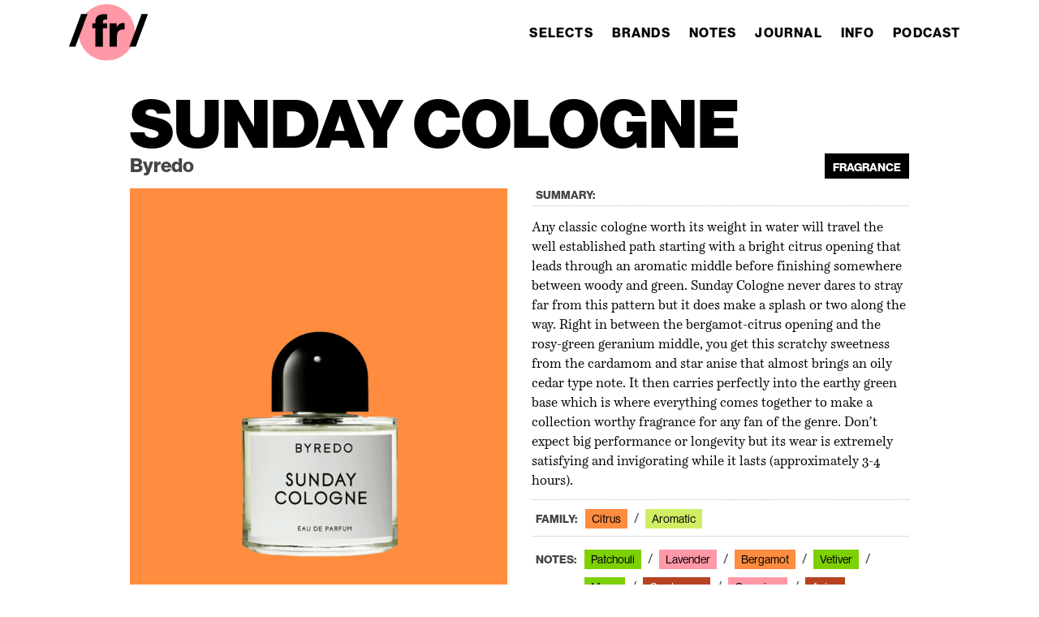

--- FILE ---
content_type: text/html; charset=UTF-8
request_url: https://fragraphilia.com/selects/byredo/sunday-cologne
body_size: 3543
content:
<!DOCTYPE html>
<html lang="en-US">
  <head>
    <meta charset="UTF-8">
    <meta name="viewport" content="width=device-width, initial-scale=1.0">
    <meta http-equiv="X-UA-Compatible" content="ie=edge">
        
    <link rel="stylesheet" href="https://use.typekit.net/fxb6ixp.css">
<link rel="stylesheet" href="https://fragraphilia.com/assets/css/fonts.css">
<link rel="stylesheet" href="https://fragraphilia.com/assets/css/reset.css">
<link rel="stylesheet" href="https://fragraphilia.com/assets/css/swiper-bundle.css">
<link rel="stylesheet" href="https://fragraphilia.com/assets/css/style.css">
<link rel="stylesheet" href="https://fragraphilia.com/assets/font-awesome/css/fontawesome.css">
<link rel="stylesheet" href="https://fragraphilia.com/assets/font-awesome/css/brands.css">
<link rel="stylesheet" href="https://fragraphilia.com/assets/font-awesome/css/solid.css">    <script src="https://code.jquery.com/jquery-3.6.0.min.js" integrity="sha256-/xUj+3OJU5yExlq6GSYGSHk7tPXikynS7ogEvDej/m4=" crossorigin="anonymous"></script>
<script src="https://fragraphilia.com/assets/js/home-header.js"></script>
<script src="https://fragraphilia.com/assets/js/swiper-bundle.min.js"></script>
<script src="https://fragraphilia.com/assets/js/swiper-settings.js"></script>
    <link rel="apple-touch-icon" sizes="180x180" href="https://fragraphilia.com/assets/site-icons/apple-touch-icon.png">
<link rel="icon" type="image/png" sizes="32x32" href="https://fragraphilia.com/assets/site-icons/favicon-32x32.png">
<link rel="icon" type="image/png" sizes="16x16" href="https://fragraphilia.com/assets/site-icons/favicon-16x16.png">
<link rel="manifest" href="https://fragraphilia.com/assets/site-icons/site.webmanifest">
<link rel="mask-icon" href="https://fragraphilia.com/assets/site-icons/safari-pinned-tab.svg" color="#ff98a7">
<meta name="msapplication-TileColor" content="#ffffff">
<meta name="theme-color" content="#ffffff">


  <title>Fragraphilia | Sunday Cologne by Byredo</title><meta name="generator" content="SEOmatic">
<meta name="keywords" content="Fragrances, Perfumes, Beauty Products, Luxury Gifts">
<meta name="description" content="Any classic cologne worth its weight in water will travel the well established path starting with a bright citrus opening that leads through an aromatic…">
<meta name="referrer" content="no-referrer-when-downgrade">
<meta name="robots" content="all">
<meta content="en_US" property="og:locale">
<meta content="Fragraphilia" property="og:site_name">
<meta content="website" property="og:type">
<meta content="https://fragraphilia.com/selects/byredo/sunday-cologne" property="og:url">
<meta content="Sunday Cologne by Byredo" property="og:title">
<meta content="Any classic cologne worth its weight in water will travel the well established path starting with a bright citrus opening that leads through an aromatic…" property="og:description">
<meta content="https://fragraphilia.nyc3.cdn.digitaloceanspaces.com/images/selects/_1200x630_crop_center-center_82_none/Sunday-Cologne_Byredo.png?mtime=1688786835" property="og:image">
<meta content="1200" property="og:image:width">
<meta content="630" property="og:image:height">
<meta content="Photo of Sunday Cologne bottle" property="og:image:alt">
<meta content="https://tiktok.com/@fragraphilia" property="og:see_also">
<meta content="https://instagram.com/fragraphilia" property="og:see_also">
<meta content="https://twitter.com/fragraphilia" property="og:see_also">
<meta name="twitter:card" content="summary_large_image">
<meta name="twitter:site" content="@fragraphilia">
<meta name="twitter:creator" content="@fragraphilia">
<meta name="twitter:title" content="Sunday Cologne by Byredo">
<meta name="twitter:description" content="Any classic cologne worth its weight in water will travel the well established path starting with a bright citrus opening that leads through an aromatic…">
<meta name="twitter:image" content="https://fragraphilia.nyc3.cdn.digitaloceanspaces.com/images/selects/_800x418_crop_center-center_82_none/Sunday-Cologne_Byredo.png?mtime=1688786835">
<meta name="twitter:image:width" content="800">
<meta name="twitter:image:height" content="418">
<meta name="twitter:image:alt" content="Photo of Sunday Cologne bottle">
<link href="https://fragraphilia.com/selects/byredo/sunday-cologne" rel="canonical">
<link href="https://fragraphilia.com/" rel="home">
<link type="text/plain" href="https://fragraphilia.com/humans.txt" rel="author"></head>
  <body class="">
    
  <div class="site-container">
    <header id="site-header" class="site-header">
	<nav class="navbar-container" aria-label="Main">
		<a href="https://fragraphilia.com/" class="home-link hide">
			<div class="navbar-logo">
																	<img src="https://fragraphilia.nyc3.cdn.digitaloceanspaces.com/images/general/Fragraphilia-Logo-Text-Full.svg" alt="Fragraphilia Logo Graphic" title="Fragraphilia" class="main-logo hide" aria-hidden="true">
					<img src="https://fragraphilia.nyc3.cdn.digitaloceanspaces.com/images/general/Fr-Logo-Text-Circle.svg" alt="Fragraphilia Logo Graphic" title="Fragraphilia" class="alt-logo">
						</div>
		</a>
		<button type="button" id="navbar-toggle" class="navbar-toggle" aria-label="Open navigation menu" aria-expanded="false" aria-controls="navbar-menu">
			<span class="icon-bar"></span>
			<span class="icon-bar"></span>
			<span class="icon-bar"></span>
		</button>
		<div class="navbar-menu">	
			<ul id="navbar-links" class="navbar-links">
																<li class="navbar-item"><a class="navbar-link" href="https://fragraphilia.com/selects">Selects</a></li>
					
																<li class="navbar-item"><a class="navbar-link" href="https://fragraphilia.com/selects/brands">Brands</a></li>
					
																<li class="navbar-item"><a class="navbar-link" href="https://fragraphilia.com/selects/notes">Notes</a></li>
					
																<li class="navbar-item"><a class="navbar-link" href="https://fragraphilia.com/journal">Journal</a></li>
					
																<li class="navbar-item"><a class="navbar-link" href="https://fragraphilia.com/info">Info</a></li>
					
																<li class="navbar-item"><a class="navbar-link" href="https://fragraphilia.com/podcast">Podcast</a></li>
					
						</ul>
		</div>	
	</nav>
</header>
<script>
	$('.navbar-menu ul li').find('a').each(function () {
			if (document.location.href == $(this).attr('href')) {
					$(this).parents().addClass("active");
										// add class as you need ul or li or a 
			}
	});

</script>
    <div class="site-content">
      



<section class="selection-wrap">
	<div class="select-intro-wrap">
		<div class="select-title-wrap">
			<h1>Sunday Cologne</h1>
			<a href="https://fragraphilia.com/selects/byredo" class="select-brand"><h2>Byredo</h2></a>
		</div>
		<div class="select-type-status-wrap">
						<div class="select-type">
				<a href="https://fragraphilia.com/selects/fragrance" class="type"><span class="fragrance">Fragrance</span></a>
			</div>
		</div>
	</div>
	<div class="select-info-wrap">
		<div class="select-image citrus">
						<img src="https://fragraphilia.nyc3.cdn.digitaloceanspaces.com/images/selects/Sunday-Cologne_Byredo.png" alt="Photo of Sunday Cologne" class="product-image" />
					</div>
		<div class="select-details">
			<div class="select-summary">
				<h2>Summary:</h2>
				<p>Any classic cologne worth its weight in water will travel the well established path starting with a bright citrus opening that leads through an aromatic middle before finishing somewhere between woody and green. Sunday Cologne never dares to stray far from this pattern but it does make a splash or two along the way. Right in between the bergamot-citrus opening and the rosy-green geranium middle, you get this scratchy sweetness from the cardamom and star anise that almost brings an oily cedar type note. It then carries perfectly into the earthy green base which is where everything comes together to make a collection worthy fragrance for any fan of the genre. Don’t expect big performance or longevity but its wear is extremely satisfying and invigorating while it lasts (approximately 3-4 hours).</p>
			</div>
			<div class="select-family">
				<span>Family: </span>
				<ul>
					<li><a href="https://fragraphilia.com/selects/families/citrus" class="family"><span class="citrus">Citrus</span></a></li>
									<li><a href="https://fragraphilia.com/selects/families/aromatic" class="family"><span class="aromatic">Aromatic</span></a></li>
					
				</ul>
			</div>
			<div class="select-notes">
				<span>Notes: </span>
				<ul>					<li><a href="https://fragraphilia.com/selects/notes/patchouli" class="note"><span class="green">Patchouli</span></a></li>					<li><a href="https://fragraphilia.com/selects/notes/lavender" class="note"><span class="floral">Lavender</span></a></li>					<li><a href="https://fragraphilia.com/selects/notes/bergamot" class="note"><span class="citrus">Bergamot</span></a></li>					<li><a href="https://fragraphilia.com/selects/notes/vetiver" class="note"><span class="green">Vetiver</span></a></li>					<li><a href="https://fragraphilia.com/selects/notes/moss" class="note"><span class="green">Moss</span></a></li>					<li><a href="https://fragraphilia.com/selects/notes/cardamom" class="note"><span class="spicy">Cardamom</span></a></li>					<li><a href="https://fragraphilia.com/selects/notes/geranium" class="note"><span class="floral">Geranium</span></a></li>					<li><a href="https://fragraphilia.com/selects/notes/anise" class="note"><span class="spicy">Anise</span></a></li></ul>
			</div>
						<div class="select-links">
				<ul>															<li class="shop-link"><a href="https://bit.ly/3MtVyIU"><span>Click to Shop</span></a></li>
										</ul>
			</div>
				
		</div>
	</div>
</section>


<section class="related-selects">
	<div class="related-selects-title"><h3>You May Also Like</h3></div>
	<div class="grid-selects-wrap">
		<div class="grid-selects">
					<div class="grid-select">
																								<div class="grid-image floral" ><a href="https://fragraphilia.com/selects/diptyque/do-son" class="grid-image-url"><img src="https://fragraphilia.nyc3.cdn.digitaloceanspaces.com/images/selects/Do-Son_Diptyque.png" alt="Photo of Do Son"></a></div>
								<a href="https://fragraphilia.com/selects/diptyque/do-son" class="grid-title-url"><h3 class="grid-title">Do Son</h3></a>
								<a href="https://fragraphilia.com/selects/diptyque" class="grid-brand"><span class="grid-brand">Diptyque</span></a>
			</div>
					<div class="grid-select">
																								<div class="grid-image floral" ><a href="https://fragraphilia.com/selects/ex-nihilo/explicite" class="grid-image-url"><img src="https://fragraphilia.nyc3.cdn.digitaloceanspaces.com/images/selects/Explicite_Ex-Nihilo.png" alt="Photo of Explicite"></a></div>
								<a href="https://fragraphilia.com/selects/ex-nihilo/explicite" class="grid-title-url"><h3 class="grid-title">Explicite</h3></a>
								<a href="https://fragraphilia.com/selects/ex-nihilo" class="grid-brand"><span class="grid-brand">Ex Nihilo</span></a>
			</div>
					<div class="grid-select">
																								<div class="grid-image floral" ><a href="https://fragraphilia.com/selects/byredo/bal-dafrique" class="grid-image-url"><img src="https://fragraphilia.nyc3.cdn.digitaloceanspaces.com/images/selects/Bal-D-Afrique_Byredo.png" alt="Photo of Bal D&#039;Afrique"></a></div>
								<a href="https://fragraphilia.com/selects/byredo/bal-dafrique" class="grid-title-url"><h3 class="grid-title">Bal D&#039;Afrique</h3></a>
								<a href="https://fragraphilia.com/selects/byredo" class="grid-brand"><span class="grid-brand">Byredo</span></a>
			</div>
				</div>
	</div>
</section>
    </div>
    <footer>
      <div class="footer-content-wrap">
	<div class="footer-wrap-upper">
		<div class="affiliate-wrap">
			<p>All items featured are selected independently by Fragraphilia unless otherwise noted. <br />Some purchases made through our links may earn us a commission.</p>
		</div>
	</div>
	<div class="footer-wrap-lower">
		<div class="footer-menu">	
			<ul id="footer-links" class="footer-links">
								
								
						</ul>
		</div>
		<div class="footer-copyright"><span>©2023 // Fragraphilia // All Rights Reserved</span></div>
	</div>
</div>    </footer>
  </div>

  <script type="application/ld+json">{"@context":"http://schema.org","@graph":[{"@type":"WebSite","author":{"@id":"https://jeffdashley.com#identity"},"copyrightHolder":{"@id":"https://jeffdashley.com#identity"},"copyrightYear":"2023","creator":{"@id":"https://jeffdashley.com#creator"},"dateModified":"2023-04-08T01:12:04-05:00","datePublished":"2023-04-08T01:12:00-05:00","description":"Any classic cologne worth its weight in water will travel the well established path starting with a bright citrus opening that leads through an aromatic middle before finishing somewhere between woody and green.","headline":"Sunday Cologne by Byredo","image":{"@type":"ImageObject","url":"https://fragraphilia.nyc3.cdn.digitaloceanspaces.com/images/selects/_1200x630_crop_center-center_82_none/Sunday-Cologne_Byredo.png?mtime=1688786835"},"inLanguage":"en-us","mainEntityOfPage":"https://fragraphilia.com/selects/byredo/sunday-cologne","name":"Sunday Cologne by Byredo","publisher":{"@id":"https://jeffdashley.com#creator"},"url":"https://fragraphilia.com/selects/byredo/sunday-cologne"},{"@id":"https://jeffdashley.com#identity","@type":"Recommendation","description":"Fragraphilia is a project and collaboration between Jeff and Jane Dashley.","image":{"@type":"ImageObject","height":"1200","url":"https://d39dm1dag5ed8a.cloudfront.net/images/general/Fragraphilia-Twitter-Image_600x-web.jpg","width":"1200"},"inLanguage":"en-us","name":"Fragraphilia","sameAs":["https://twitter.com/fragraphilia","https://instagram.com/fragraphilia","https://tiktok.com/@fragraphilia"],"url":"https://jeffdashley.com"},{"@id":"#creator","@type":"Organization"},{"@type":"BreadcrumbList","description":"Breadcrumbs list","itemListElement":[{"@type":"ListItem","item":"https://fragraphilia.com/","name":"Home","position":1},{"@type":"ListItem","item":"https://fragraphilia.com/selects","name":"Selects Home","position":2},{"@type":"ListItem","item":"https://fragraphilia.com/selects/byredo","name":"Byredo","position":3},{"@type":"ListItem","item":"https://fragraphilia.com/selects/byredo/sunday-cologne","name":"Sunday Cologne","position":4}],"name":"Breadcrumbs"}]}</script></body>
  <script src="https://fragraphilia.com/assets/js/mobile-nav.js"></script>
  </html>


--- FILE ---
content_type: text/css
request_url: https://fragraphilia.com/assets/css/fonts.css
body_size: 120
content:
/* FONTS */

@font-face {
  font-family: "schotis-text";
  src: url("../fonts/schotis-text/SchotisText-Book.woff") format("woff"),
    url("../fonts/schotis-tex/SchotisText-Book.woff2") format("woff2");
  font-weight: 400;
  font-style: normal;
}

@font-face {
  font-family: "schotis-text";
  src: url("../fonts/schotis-text/SchotisText-BookItalic.woff") format("woff"),
    url("../fonts/schotis-text/SchotisText-BookItalic.woff2") format("woff2");
  font-weight: 400;
  font-style: italic;
}

@font-face {
  font-family: "schotis-text";
  src: url("../fonts/schotis-text/SchotisText.woff") format("woff"),
    url("../fonts/schotis-tex/SchotisText.woff2") format("woff2");
  font-weight: 500;
  font-style: normal;
}

@font-face {
  font-family: "schotis-text";
  src: url("../fonts/schotis-text/SchotisText-Italic.woff") format("woff"),
    url("../fonts/schotis-text/SchotisText-Italic.woff2") format("woff2");
  font-weight: 500;
  font-style: italic;
}

@font-face {
  font-family: "schotis-text";
  src: url("../fonts/schotis-text/SchotisText-Bold.woff") format("woff"),
    url("../fonts/schotis-tex/SchotisText-Bold.woff2") format("woff2");
  font-weight: 700;
  font-style: normal;
}

@font-face {
  font-family: "schotis-text";
  src: url("../fonts/schotis-text/SchotisText-BoldItalic.woff") format("woff"),
    url("../fonts/schotis-text/SchotisText-BoldItalic.woff2") format("woff2");
  font-weight: 700;
  font-style: italic;
}


--- FILE ---
content_type: text/css
request_url: https://fragraphilia.com/assets/css/style.css
body_size: 4861
content:
/*** TYPOGRAPHY ***/
body {
  font-family: neue-haas-grotesk-display, sans-serif;
}

p {
  font-family: schotis-text, serif;
  font-size: 16px;
  font-weight: 400;
}

span {
  font-family: neue-haas-grotesk-display, sans-serif;
}

li {
  font-family: neue-haas-grotesk-display, sans-serif;
}

input {
  font-family: neue-haas-grotesk-display, sans-serif;
}

h1,
h2,
h3,
h4,
h5,
h6 {
  font-family: neue-haas-grotesk-display, sans-serif;
  line-height: 1.2;
}

.uppercase {
  text-transform: uppercase;
}

.lowercase {
  text-transform: lowercase;
}

.left {
  text-align: left;
}

.center {
  text-align: center;
}

.right {
  text-align: right;
}

a {
  color: #000;
  transition: all 0.3s ease-in-out;
  text-decoration: none;
}

:hover {
  transition: all 0.3s ease-in-out;
}

a:hover {
  color: #757575;
}

/****** HEADER ******/

#site-header {
  position: fixed;
  height: 80px;
  background-color: #fff;
  left: 0;
  right: 0;
  /*     box-shadow: 0 2px 4px rgba(0, 0, 0, 0.15); */
  top: 0;
  z-index: 999;
}

.navbar-container {
  display: flex;
  justify-content: space-between;
  height: 100%;
  align-items: center;
  max-width: 1140px;
  margin-left: auto;
  margin-right: auto;
  padding: 0 15px;
}

.navbar-item {
  margin: 0.4em;
  width: 100%;
}

.navbar-link {
  color: #000;
  transition: color 0.2s ease-in-out;
  text-decoration: none;
  display: flex;
  font-weight: 400;
  align-items: center;
  transition: background-color 0.2s ease-in-out, color 0.2s ease-in-out;
}

.home-link {
  color: #000;
}

.home-link:focus,
.home-link:hover {
  color: #bbb;
}

.main-logo.hide {
  display: none;
}

.navbar-link {
  font-family: neue-haas-grotesk-display, sans-serif;
  justify-content: center;
  width: 100%;
  padding: 10px 5px;
  border-radius: 5px;
  font-weight: 700;
  text-transform: uppercase;
  letter-spacing: 1.2px;
}

.navbar-link:focus,
.navbar-link:hover {
  color: #757575;
}

.navbar-logo {
  /*   border-radius: 50%; */
  /*   width: 30px;
  height: 30px; */
  /*   margin-right: 0.5em; */
}

.navbar-toggle {
  cursor: pointer;
  border: none;
  background-color: transparent;
  width: 40px;
  height: 40px;
  display: flex;
  align-items: center;
  justify-content: center;
  flex-direction: column;
}

.icon-bar {
  display: block;
  width: 25px;
  height: 4px;
  margin: 2px;
  transition: background-color 0.2s ease-in-out, transform 0.2s ease-in-out,
    opacity 0.2s ease-in-out;
  background-color: #000;
}

.navbar-toggle:focus .icon-bar,
.navbar-toggle:hover .icon-bar {
  background-color: #bbb;
}

#site-header.opened .navbar-toggle .icon-bar:first-child,
#site-header.opened .navbar-toggle .icon-bar:last-child {
  position: absolute;
  margin: 0;
  width: 30px;
}

#site-header.opened .navbar-toggle .icon-bar:first-child {
  transform: rotate(45deg);
}

#site-header.opened .navbar-toggle .icon-bar:nth-child(2) {
  opacity: 0;
}

#site-header.opened .navbar-toggle .icon-bar:last-child {
  transform: rotate(-45deg);
}

.navbar-menu {
  position: fixed;
  top: 80px;
  bottom: 0;
  transition: opacity 0.2s ease-in-out, visibility 0.2s ease-in-out;
  opacity: 0;
  visibility: hidden;
  left: 0;
  right: 0;
}

#site-header.opened .navbar-menu {
  background-color: rgba(0, 0, 0, 0.4);
  opacity: 1;
  visibility: visible;
}

.navbar-links {
  list-style-type: none;
  max-height: 0;
  overflow: hidden;
  position: absolute;
  background-color: #fff;
  display: flex;
  flex-direction: column;
  align-items: center;
  left: 0;
  right: 0;
  margin: 5px 5px;
}

#site-header.opened .navbar-links {
  padding: 1em;
  max-height: none;
}

.navbar-item.active .navbar-link {
  color: #ce4458;
}

@media screen and (min-width: 700px) {
  .navbar-toggle {
    display: none;
  }

  #site-header .navbar-menu,
  #site-header.opened .navbar-menu {
    visibility: visible;
    opacity: 1;
    position: static;
    display: block;
    height: 100%;
  }

  #site-header .navbar-links,
  #site-header.opened .navbar-links {
    margin: 0;
    padding: 0;
    box-shadow: none;
    position: static;
    flex-direction: row;
    list-style-type: none;
    max-height: max-content;
    width: 100%;
    height: 100%;
  }

  #site-header .navbar-link:last-child {
    margin-right: 0;
  }
}

/**** FOOTER ****/

footer {
  margin-top: 60px;
  margin-bottom: 30px;
}

.footer-content-wrap {
  max-width: 1140px;
  margin-left: auto;
  margin-right: auto;
  padding: 0 15px;
}

.footer-wrap-upper {
  display: flex;
  flex-direction: column;
  justify-content: center;
  margin-bottom: 10px;
}

.footer-wrap-upper .affiliate-wrap {
  max-width: 480px;
  text-align: center;
}

.footer-wrap-upper .affiliate-wrap p {
  font-size: 12px;
}

.footer-wrap-lower {
  display: flex;
  flex-direction: column;
  border-top: 1px solid #000;
  padding-top: 15px;
}

.footer-menu ul {
  margin: 0;
  padding-left: 0;
  line-height: 1;
  text-align: center;
  margin-bottom: 5px;
}

.footer-menu ul li {
  list-style: none;
}

.footer-menu li {
  display: inline-block;
  font-size: 14px;
  font-weight: 600;
  text-transform: uppercase;
}

.footer-menu li:after {
  content: "/";
  padding: 0 10px;
}

.footer-menu li:last-child:after {
  content: "";
}

.footer-menu li a:link,
.footer-menu li a:visited {
  color: #000;
}

.footer-menu li a:hover,
.footer-menu li a:focus {
  color: #757575;
}

.footer-copyright {
  font-size: 14px;
  font-weight: 600;
  text-transform: uppercase;
  letter-spacing: 0.02em;
  text-align: center;
}

@media screen and (min-width: 900px) {
  .footer-wrap-upper {
    flex-direction: row;
    justify-content: flex-end;
  }

  .footer-wrap-upper .affiliate-wrap {
    text-align: right;
  }

  .footer-wrap-lower {
    flex-direction: row;
    justify-content: space-between;
    align-items: flex-end;
  }

  .footer-menu ul {
    text-align: left;
    margin-bottom: 0px;
  }

  .footer-copyright {
    text-align: right;
  }
}

/*--- General  ---*/

.site-content {
  margin-top: 120px;
  margin-bottom: 100px;
  padding: 0 15px;
}

/*--- Intro Block ---*/

.section-intro-wrap h1 {
  font-size: 48px;
  font-weight: 900;
  text-transform: uppercase;
  margin-bottom: 10px;
}

.section-intro-wrap p {
  font-size: 18px;
}

@media screen and (min-width: 700px) {
  .section-intro-wrap h1 {
    font-size: 84px;
    margin-bottom: 0;
  }

  .section-intro-wrap p {
    font-size: 24px;
  }
}

/*--- Section Blocks ---*/

.section-block-wrap {
  margin: 30px auto;
}

.section-block-wrap:after {
  content: "";
  display: block;
  border-bottom: 1px solid #ddd;
  max-width: 1040px;
  margin-left: auto;
  margin-right: auto;
  margin-top: 30px;
  position: relative;
  padding: 0 50px;
}

.section-block-content-wrap,
.section-intro-wrap {
  max-width: 960px;
  margin-left: auto;
  margin-right: auto;
  /*   padding: 0 15px; */
}

.section-block-content-wrap h2 {
  font-size: 32px;
  max-width: 660px;
}

.section-block-content-wrap h2.text-normal {
  font-size: 32px;
}

.section-block-content-wrap h2.text-large {
  font-size: 44px;
}

.section-block-wrap.textBlock p {
  margin-bottom: 15px;
}

@media screen and (min-width: 900px) {
  .section-block-content-wrap,
  .section-intro-wrap {
    margin-top: 50px;
    margin-bottom: 50px;
  }
}

/*--- Section Blocks - Slider ---*/

.swiper-button-prev,
.swiper-button-next {
  color: #454545;
  background-color: #f4f4f4;
  padding: 0 20px;
}

.swiper-button-prev:hover,
.swiper-button-next:hover {
  color: #bbb;
}

.swiper-button-prev::after,
.swiper-button-next::after {
  font-size: 20px;
}

.section-block-content-wrap .swiper-wrapper {
  /*   border-bottom: 1px dotted #bbb; */
}

.section-block-content-wrap .swiper-slide .select-content {
  margin-top: 15px;
  margin-left: auto;
  margin-right: auto;
  padding: 15px 0px;
  border-top: 1px dotted #bbb;
}

.section-block-content-wrap .swiper-slide .select-content {
  font-size: 18px;
}

.section-block-content-wrap .swiper-slide .select-content {
  opacity: 0;
  transition: all 0.5s ease-in-out;
}

.section-block-content-wrap .swiper-slide-visible {
  z-index: 1000;
}

.section-block-content-wrap .swiper-slide-active .select-content {
  opacity: 1;
  transition: all 0.5s ease-in-out;
}

.swiper-selects-thumbs .swiper-slide {
  padding: 15px 15px;
  opacity: 0.5;
}

.swiper-selects-thumbs .swiper-slide.swiper-slide-thumb-active {
  opacity: 1;
}

.section-block-content-wrap .swiper-slide h3.select-title-heading {
  font-size: 32px;
  font-weight: 900;
  text-transform: uppercase;
  /*   letter-spacing: 0.03em; */
}

.section-block-content-wrap .swiper-slide span.select-brand-link {
  font-size: 18px;
  font-weight: 600;
  text-transform: uppercase;
  line-height: 1;
}

.section-block-content-wrap .swiper-slide a.select-title:link,
.section-block-content-wrap .swiper-slide a.select-title:visited {
  color: #000;
  text-decoration: none;
}

.section-block-content-wrap .swiper-slide a.select-title:hover,
.section-block-content-wrap .swiper-slide a.select-title:focus {
  color: #bbb;
}

.section-block-content-wrap .swiper-slide .select-family {
  display: flex;
  margin-top: 0px;
  border-top: none;
  border-bottom: none;
  padding: 0px;
}

.slider-nav-wrap {
  display: flex;
  justify-content: space-between;
  align-items: flex-start;
}

.slider-button-wrap {
  display: flex;
  margin: 0 -3px;
  margin-top: 15px;
}

.slider-button-wrap .swiper-button-prev,
.slider-button-wrap .swiper-button-next {
  position: initial;
  margin: 0 3px;
}

.slider-pagination-wrap {
  margin-top: 15px;
}

.swiper-pagination-bullet-active {
  background: #96bb31;
}

.slider-pagination-wrap .swiper-pagination {
  position: initial;
}

.section-block-content-wrap .swiper-slide .select-intro-wrap {
  margin-bottom: 0px;
}

.section-block-content-wrap .swiper-slide .select-text {
  margin-bottom: 15px;
}

.section-block-content-wrap .swiper-slide .select-text p {
  font-size: 16px;
}

.section-block-content-wrap .swiper-slide .select-notes-and-links-wrap {
  display: flex;
  flex-direction: column;
}

.section-block-content-wrap
  .swiper-slide
  .select-notes-and-links-wrap
  .select-notes {
  width: 100%;
  border-bottom: none;
}

.section-block-content-wrap
  .swiper-slide
  .select-notes-and-links-wrap
  .select-links {
  width: 100%;
  border-bottom: none;
  margin: 0;
}

.section-block-content-wrap
  .swiper-slide
  .select-notes-and-links-wrap
  .select-notes
  ul {
  margin-left: 0;
}

.section-block-content-wrap .swiper-slide .select-family li span,
.section-block-content-wrap .swiper-slide .select-notes li span {
  font-size: 12px;
  padding: 3px 8px;
}

@media screen and (min-width: 700px) {
  .section-block-content-wrap .swiper-slide .select-intro-wrap {
    margin-bottom: 15px;
  }
}

@media screen and (min-width: 900px) {
  .section-block-content-wrap .swiper-slide .select-notes-and-links-wrap {
    display: flex;
    flex-direction: row;
    align-items: center;
  }

  .section-block-content-wrap
    .swiper-slide
    .select-notes-and-links-wrap
    .select-notes {
    width: 50%;
  }

  .section-block-content-wrap
    .swiper-slide
    .select-notes-and-links-wrap
    .select-links {
    width: 50%;
  }
}

/*--- Section Blocks - Featured Post & Recent Posts ---*/

.section-block-content-wrap .featured-post-wrap .post-content,
.section-block-content-wrap .recent-posts-wrap .post-content {
  display: flex;
  flex-direction: column;
}

.section-block-content-wrap .featured-post-wrap .post-image-wrap,
.section-block-content-wrap .recent-posts-wrap .post-image-wrap {
  width: 100%;
}

.section-block-content-wrap .featured-post-wrap .post-entry-wrap,
.section-block-content-wrap .recents-posts-wrap .post-entry-wrap {
  width: 100%;
}

.section-block-content-wrap .featured-post-wrap .entry-heading-wrap,
.section-block-content-wrap .recents-posts-wrap .entry-heading-wrap {
  border-bottom: 1px dotted #bbb;
  padding-bottom: 10px;
  max-width: 95%;
  margin-top: 15px;
  margin-bottom: 15px;
}

.section-block-content-wrap .featured-post-wrap .entry-heading-wrap h2,
.section-block-content-wrap .recent-posts-wrap .entry-heading-wrap h2 {
  font-size: 38px;
  margin-bottom: 5px;
}

.section-block-content-wrap .featured-post-wrap .entry-link,
.section-block-content-wrap .recent-posts-wrap .entry-link {
  margin-top: 25px;
}

.section-block-content-wrap .featured-post-wrap .entry-link span,
.section-block-content-wrap .recent-posts-wrap .entry-link span {
  color: #fff;
  font-size: 13px;
  font-weight: 700;
  text-transform: uppercase;
}

.section-block-content-wrap .featured-post-wrap .entry-link a,
.section-block-content-wrap .recent-posts-wrap .entry-link a {
  background-color: #000;
  padding: 10px 20px;
}

.section-block-content-wrap .featured-post-wrap .entry-link a:hover,
.section-block-content-wrap .recent-posts-wrap .entry-link a:hover {
  background-color: #454545;
}

@media screen and (min-width: 900px) {
  .section-block-content-wrap .featured-post-wrap .section-block-content,
  .section-block-content-wrap .recent-posts-wrap .section-block-content {
    display: flex;
    flex-direction: row;
    align-items: center;
    margin-left: -15px;
    margin-right: -15px;
  }

  .section-block-content-wrap
    .featured-post-wrap.align-right
    .section-block-content,
  .section-block-content-wrap
    .recent-posts-wrap.align-right
    .section-block-content {
    display: flex;
    flex-direction: row-reverse;
    align-items: center;
    margin-left: -15px;
    margin-right: -15px;
  }

  .section-block-content-wrap .featured-post-wrap .entry-heading-wrap,
  .section-block-content-wrap .recent-posts-wrap .entry-heading-wrap {
    margin-top: 0px;
  }

  .section-block-content-wrap .featured-post-wrap .post-image-wrap,
  .section-block-content-wrap .recent-posts-wrap .post-image-wrap {
    width: 40%;
    margin: 0 15px;
  }

  .section-block-content-wrap .featured-post-wrap .post-entry-wrap.two-column,
  .section-block-content-wrap .recent-posts-wrap .post-entry-wrap.two-column {
    width: 60%;
    margin: 0 15px;
  }

  .section-block-content-wrap .featured-post-wrap .post-entry-wrap,
  .section-block-content-wrap .recent-posts-wrap .post-entry-wrap {
    margin: 0 15px;
  }
}

/*--- Section Blocks - Featured Select ---*/

.section-block-content-wrap
  .featured-select-wrap
  .select-info-wrap.align-right {
  flex-direction: row-reverse;
}

/* .section-block-content-wrap .featured-select-wrap .select-content {
  margin: 30px auto 80px;
} */

.section-block-content-wrap .featured-select-wrap .select-family li span,
.section-block-content-wrap .featured-select-wrap .select-notes li span {
  font-size: 12px;
  padding: 3px 8px;
}

.section-block-content-wrap .featured-select-wrap .select-title-family-wrap {
  display: flex;
  flex-direction: column;
  align-items: flex-start;
  border-bottom: 1px dotted #bbb;
}

.section-block-content-wrap .featured-select-wrap .select-title h3 {
  font-size: 32px;
  text-transform: uppercase;
  font-weight: 800;
  margin-top: 10px;
}

.section-block-content-wrap .featured-select-wrap .select-brand {
  font-size: 16px;
  text-transform: uppercase;
  font-weight: 800;
  margin-top: 10px;
}

.section-block-content-wrap .featured-select-wrap a.select-brand:link {
  color: #454545;
}

.section-block-content-wrap .featured-select-wrap .select-family {
  display: flex;
  margin-top: 0px;
  border: none;
  padding: 0;
}

.section-block-content-wrap .featured-select-wrap .select-summary {
  margin-bottom: 30px;
}

.section-block-content-wrap .featured-select-wrap .select-notes {
  padding: 0;
  padding-top: 10px;
  border-top: 1px dotted #bbb;
  border-bottom: none;
}

@media screen and (min-width: 700px) {
  .section-block-content-wrap .featured-select-wrap .select-title-family-wrap {
    display: flex;
    flex-direction: row;
    align-items: flex-end;
    justify-content: space-between;
    margin-bottom: 10px;
    padding-bottom: 3px;
    border-bottom: 1px dotted #bbb;
  }

  .section-block-content-wrap .featured-select-wrap .select-title h3 {
    margin-top: 0px;
  }

  .section-block-content-wrap .featured-select-wrap .select-summary {
    margin-bottom: 0px;
  }
}

/*--- SELECTS ---*/

.selection-wrap {
  max-width: 960px;
  margin-left: auto;
  margin-right: auto;
  /*! padding: 0 15px; */
}

.select-intro-wrap {
  display: flex;
  flex-direction: column;
  align-items: flex-start;
  margin-bottom: 15px;
}

.select-title-wrap {
  /*   margin-bottom: 10px; */
}

.select-title-wrap h1 {
  font-size: 82px;
  font-weight: 800;
  text-transform: uppercase;
  line-height: 0.85;
  word-break: break-word;
}

a.select-brand:link {
  color: #454545;
}

a.select-brand:hover,
a.select-brand:focus {
  color: #757575;
}

.select-type-status-wrap {
  display: flex;
  align-items: flex-start;
  margin-top: 15px;
}

.select-type,
.select-status {
  font-size: 14px;
  font-weight: 600;
  text-transform: uppercase;
  font-weight: 600;
}

.select-type a {
  padding: 8px 10px 5px;
  color: #fff;
  background-color: #000;
}

.select-type a:hover {
  padding: 8px 10px 5px;
  color: #fff;
  background-color: #454545;
}

.select-status span {
  background-color: #f00;
  color: #fff;
  padding: 8px 10px 5px;
  margin-right: 5px;
}

.select-info-wrap {
  display: flex;
  flex-direction: column;
  margin-top: 30px;
}

.select-image {
  width: 100%;
}

.select-details {
  width: 100%;
  display: flex;
  flex-direction: column;
}

.select-details h1 {
  font-size: 44px;
  font-weight: 800;
  text-transform: uppercase;
}

.select-summary {
  margin-top: 20px;
}

.select-details h2 {
  color: #454545;
  font-size: 14px;
  font-weight: 700;
  text-transform: uppercase;
  padding-bottom: 5px;
  padding-left: 5px;
  margin-bottom: 15px;
  border-bottom: 1px dotted #bbb;
}

.select-family {
  display: flex;
  flex-direction: column;
  margin-top: 15px;
  border-top: 1px dotted #bbb;
  border-bottom: 1px dotted #bbb;
  padding: 10px 5px 0px 5px;
}

.select-family span,
.select-notes span {
  color: #454545;
  font-size: 14px;
  font-weight: 700;
  text-transform: uppercase;
  padding-top: 3px;
}

.select-notes {
  display: flex;
  flex-direction: column;
  margin-top: 0px;
  padding: 5px 5px;
  border-bottom: 1px dotted #bbb;
}

.select-family ul,
.select-notes ul {
  padding-left: 0;
}

.select-family ul,
.select-notes ul {
  margin-top: 5px;
  margin-left: 0px;
}

.select-links ul {
  padding: 0;
}

.select-family ul li,
.select-notes ul li,
.select-links ul li {
  list-style: none;
}

.select-family li,
.select-notes li,
.select-links li {
  display: inline-block;
  margin-bottom: 10px;
}

.select-family li span,
.select-notes li span {
  color: #000;
  font-size: 14px;
  padding: 3px 8px;
  font-weight: 400;
  text-transform: capitalize;
}

.select-family li:after,
.select-notes li:after {
  content: "/";
  padding: 0 5px 0 8px;
  color: #454545;
}

.select-family li:last-child:after,
.select-notes li:last-child:after {
  content: "";
  padding: 0 10px;
}

.select-links {
  margin-top: 20px;
}

.select-links ul {
  margin: 0;
}

.select-links li {
  display: flex;
  margin-bottom: 0;
  margin-top: 0px;
  /*! justify-content: flex-end; */
}

.select-links li span {
  color: #fff;
  font-size: 13px;
  font-weight: 700;
  text-transform: uppercase;
}

.select-links li a {
  background-color: #000;
  padding: 10px 20px;
}

.select-links li a:hover {
  background-color: #454545;
}

.grid-selects-wrap {
  max-width: 960px;
  margin-left: auto;
  margin-right: auto;
  margin-top: 30px;
}

.grid-selects {
  display: flex;
  flex-wrap: wrap;
  margin: 0 -15px;
}

.grid-select {
  padding: 0 15px;
  margin-bottom: 30px;
  width: 100%;
}

.grid-image img {
  padding: 15px;
}

.grid-image {
  background-color: #bbb;
  margin-bottom: 10px;
}

.grid-selects h3 {
  font-size: 18px;
  text-transform: uppercase;
  font-weight: 800;
}

.grid-selects span {
  font-size: 16px;
  font-weight: 600;
}

a.grid-title-url {
  color: #000;
}

a.grid-title-url:hover {
  color: #757575;
}

a.grid-brand {
  color: #454545;
}

a.grid-brand:hover {
  color: #757575;
}

.related-selects {
  margin-top: 60px;
}

.related-selects-title {
  text-align: center;
}

.related-selects-title h3 {
  font-size: 24px;
  text-transform: uppercase;
}

@media screen and (min-width: 700px) {
  .select-intro-wrap {
    display: flex;
    flex-direction: row;
    justify-content: space-between;
    align-items: flex-end;
    margin-bottom: 15px;
  }

  .select-title-wrap h1 {
    font-size: 82px;
  }

  .select-type-status-wrap {
    margin-top: 0px;
  }

  .select-notes,
  .select-family {
    display: flex;
    flex-direction: row;
    margin-top: 10px;
  }

  .select-family ul,
  .select-notes ul {
    margin: 0;
    margin-left: 10px;
  }

  .select-links li {
    margin-top: 30px;
  }

  .grid-selects {
    display: flex;
    flex-direction: row;
    margin: 0 -15px;
  }

  .grid-select {
    padding: 0 15px;
    margin-bottom: 30px;
    width: 33.333%;
  }
}

@media screen and (min-width: 900px) {
  .select-info-wrap {
    flex-direction: row;
    margin: 0 -15px;
  }

  .select-image {
    width: 50%;
    margin: 0 15px;
  }

  .select-details {
    width: 50%;
    margin: 0 15px;
  }
  .select-summary {
    margin-top: 0px;
  }
  .select-links {
    margin-top: auto;
  }

  .select-links li {
    justify-content: flex-end;
  }
}

/**** FILTER WRAP ****/

.entries-filter-wrap {
  max-width: 960px;
  margin-left: auto;
  margin-right: auto;
  margin-top: 30px;
  display: flex;
  flex-direction: column;
}

.search-filter-wrap {
  width: 100%;
}

.search-bar {
  width: 100%;
}

.search-filter-wrap input {
  border-radius: 0;
  border: 1px solid #ccc;
}

.search-filter-wrap input[type="text"] {
  padding-left: 8px;
  font-size: 14px;
}

.search-filter-wrap input[type="submit"] {
  background-color: #eee;
  border: none;
  color: #000;
  font-size: 14px;
  padding: 8px 10px;
  margin-left: 5px;
  cursor: pointer;
  transition: all 0.2s ease-in-out;
}

.search-filter-wrap input[type="submit"]:hover {
  background-color: #bbb;
  transition: all 0.2s ease-in-out;
}

.search-filter-wrap form {
  display: flex;
}

.filter-options-wrap {
  width: 100%;
  display: flex;
  justify-content: space-between;
  justify-content: flex-end;
  align-self: center;
  margin-right: 10px;
  margin-top: 15px;
}

.filter-options-drawer-trigger {
  text-align: right;
  font-size: 14px;
  font-family: neue-haas-grotesk-display, sans-serif;
}

.filter-options-drawer-trigger a:link {
  color: #000;
  background-color: #eee;
  padding: 10px 15px;
  margin-right: 5px;
}

.filter-options-drawer-trigger a:visited {
  color: #eee;
}

.filter-options-drawer-trigger a:hover,
.filter-options-drawer-trigger a:focus {
  color: #000;
  background-color: #bbb;
}

.options-reset-wrap {
  width: 60px;
  text-align: right;
  align-self: center;
  font-size: 14px;
  font-family: neue-haas-grotesk-display, sans-serif;
}

.options-reset-wrap a:link {
  color: #000;
  background-color: #eee;
  padding: 10px 15px;
}

.options-reset-wrap a:visited {
  color: #000;
}

.options-reset-wrap a:hover,
.options-reset-wrap a:focus {
  color: #000;
  background-color: #bbb;
}

.selects-options {
  display: flex;
  flex-direction: column;
}

.options-wrap {
  display: flex;
  flex-direction: column;
  width: 100%;
  height: 200px;
  overflow: auto;
  background-color: #f4f4f4;
  /*   border-radius: 10px; */
  margin-bottom: 15px;
  padding: 10px 10px;
}

fieldset {
  display: flex;
  flex-direction: column;
  border: none;
}

fieldset legend {
  font-family: neue-haas-grotesk-display, sans-serif;
  font-size: 16px;
  font-weight: 600;
  text-transform: uppercase;
}

.options-wrap label {
  font-size: 13px;
  font-family: neue-haas-grotesk-display, sans-serif;
  text-transform: uppercase;
  font-weight: 600;
}

.options-wrap label:hover {
  cursor: pointer;
  color: #bbb;
}

.options-wrap input[type="checkbox"] {
  margin-right: 8px;
}

.options-wrap input[type="checkbox"]:hover {
  color: #000;
}

.filter-options-submit {
  padding: 0 10px;
}

.filter-options-drawer__content input[type="submit"] {
  width: 100%;
  padding: 8px 0;
  border-radius: 0;
  background-color: #000;
  color: #fff;
  border: none;
  cursor: pointer;
  font-weight: 900;
  text-transform: uppercase;
}

.filter-options-drawer__content input[type="submit"]:hover {
  background-color: #454545;
}

@media screen and (min-width: 700px) {
  .entries-filter-wrap {
    flex-direction: row;
    justify-content: space-between;
  }

  .search-filter-wrap {
    width: 50%;
  }

  .filter-options-wrap {
    width: 50%;
    margin-right: 5px;
    margin-top: 0px;
  }
}

/**** Category Home ****/

.page-intro-content {
  max-width: 960px;
  margin-left: auto;
  margin-right: auto;
  margin-bottom: 60px;
  text-align: center;
}

.page-title {
  font-size: 32px;
  text-transform: uppercase;
  background-color: #eee;
  display: inline-block;
  padding: 10px 25px;
}

.category.index .entries-filter-wrap {
  justify-content: space-between;
  max-width: 780px;
}

.category.index .search-filter-wrap {
  width: 100%;
}

.category.index .options-reset-wrap {
  width: 80px;
  margin-left: 5px;
}

.category-list-wrap {
  max-width: 780px;
  margin-left: auto;
  margin-right: auto;
  margin-top: 60px;
  margin-bottom: 60px;
}

.list-group-heading {
  color: #656565;
  margin-bottom: 30px;
  padding-bottom: 10px;
  border-bottom: 1px solid #e6e6e6;
}

ul.list-group-items {
  padding-left: 0;
  margin-bottom: 30px;
  text-align: right;
}

.list-group-items li {
  list-style: none;
  font-size: 32px;
  font-weight: 700;
}

/* FAMILY COLORS */

*.amber {
  background-color: #ffc600;
}

*.aquatic {
  background-color: #a6e6ff;
}

*.aromatic {
  background-color: #d0ee64;
}

*.citrus {
  background-color: #ff8c3f;
}

*.chypre {
  background-color: #ffd84d;
}

*.floral {
  background-color: #ff98a7;
}

*.fresh {
  background-color: #f2f0f0;
}

*.fruity {
  background-color: #ffb1b1;
}

*.fougere {
  background-color: #aadb1e;
}

*.gourmand {
  background-color: #ffd1d1;
}

*.green {
  /* background-color: #6a8e3d; */
  background-color: #7dd004;
}

*.musk {
  background-color: #dbbd9c;
}

*.spicy {
  background-color: #b74320;
}

.select-family li span.spicy,
.select-notes li span.spicy {
  color: #fff;
}

*.woody {
  background-color: #86684e;
  color: #fff;
}

.select-family li span.woody,
.select-notes li span.woody {
  color: #fff;
}

/* *.fragrance {
  background-color: #860038;
} */

.journal-entry-wrap .journal-entry-content {
  max-width: 960px;
  margin: 0 auto;
}

.journal-entry .entry-heading-wrap {
  margin-bottom: 15px;
  padding-bottom: 10px;
  border-bottom: 1px dotted #bbb;
}

.journal-entry-content h1 {
  font-size: 54px;
}

.journal-entry-wrap h1,
.journal-entry-wrap h2,
.journal-entry-wrap h3,
.journal-entry-wrap h4,
.journal-entry-wrap h5 {
  margin-bottom: 10px;
}

.journal-entry-content p {
  margin-bottom: 15px;
}

.journal-entry-content img {
  margin-bottom: 15px;
  padding: 0 15px;
}

.entry-heading-wrap .entry-meta {
  display: flex;
  font-weight: 600;
  color: #757575;
}

.entry-meta span {
  text-transform: uppercase;
  font-weight: 900;
  color: #000;
  margin-left: 5px;
}

.entry-meta .entry-date {
  margin-right: 10px;
}

.entry-meta .entry-author {
  margin-left: 10px;
}

/*--- Journal Entries ---*/

.journal-entries-wrap {
  max-width: 960px;
  margin-right: auto;
  margin-left: auto;
  margin-top: 30px;
}

.journal-entries-wrap .post-content {
  display: flex;
  flex-direction: column;
  border-bottom: 1px dotted #bbb;
  padding-bottom: 30px;
  margin-bottom: 30px;
}

.journal-entries-wrap .post-image-wrap {
  width: 100%;
}

.journal-entries-wrap .post-entry-wrap {
  width: 100%;
}

.journal-entries-wrap .entry-heading-wrap {
  border-bottom: 1px dotted #bbb;
  padding-bottom: 10px;
  max-width: 95%;
  margin-top: 15px;
  margin-bottom: 15px;
}

.journal-entries-wrap .entry-heading-wrap h2 {
  font-size: 38px;
  margin-bottom: 5px;
}

.journal-entries-wrap .entry-link {
  margin-top: 25px;
}

.journal-entries-wrap .entry-link span {
  color: #fff;
  font-size: 13px;
  font-weight: 700;
  text-transform: uppercase;
}

.journal-entries-wrap .entry-link a {
  background-color: #000;
  padding: 10px 20px;
}

.journal-entries-wrap .entry-link a:hover {
  background-color: #454545;
}

@media screen and (min-width: 900px) {
  .journal-entries-wrap .post-content {
    display: flex;
    flex-direction: row;
    margin: 30px -15px;
    padding-bottom: 60px;
  }

  .journal-entries-wrap .entry-heading-wrap {
    margin-top: 0px;
  }

  .journal-entries-wrap .post-image-wrap {
    width: 40%;
    margin: 0 15px;
  }

  .journal-entries-wrap .post-entry-wrap {
    width: 100%;
    margin: 0px 15px;
  }

  .journal-entries-wrap .post-entry-wrap.two-column {
    width: 60%;
    margin: 0 15px;
  }
}

.section-block-content {
  margin-top: 30px;
}

.text-block-content a {
  font-family: neue-haas-grotesk-display, sans-serif;
  font-weight: 600;
}

.text-block-content a:hover {
  color: #757575;
}

.entries-pagination-wrap.upper .pagination-wrap {
  display: flex;
  flex-direction: row;
  align-items: center;
  justify-content: space-between;
  margin-bottom: 15px;
  padding-top: 15px;
  border-top: 1px dotted #bbb;
}

.entries-pagination-wrap.lower .entry-nav {
  display: flex;
  flex-direction: row;
  justify-content: center;
}

.pagination-wrap {
  max-width: 960px;
  margin-left: auto;
  margin-right: auto;
  margin-top: 15px;
}

.pagination-wrap a {
  width: 30px;
  height: 30px;
  line-height: 1.9;
  background-color: #eee;
  border-radius: 30px;
  display: inline-block;
  text-align: center;
  margin: 0 2px;
  font-size: 16px;
}

.pagination-wrap a:hover {
  color: #fff;
  background-color: #bbb;
}

.pagination-wrap a.active {
  background-color: #ff98a7;
}

.page-count {
  margin-top: 10px;
  font-size: 14px;
  text-align: center;
  font-style: italic;
}

.reviews-count {
  font-style: italic;
  font-size: 14px;
}

select {
  border: none;
  background-color: #eee;
  font-size: 14px;
  border-right: 5px solid transparent;
  border-left: 5px solid transparent;
  margin-right: 10px;
  height: 35px;
}

.reviews-info-wrap {
  display: flex;
  align-items: center;
}


--- FILE ---
content_type: application/javascript; charset=utf-8
request_url: https://fragraphilia.com/assets/js/home-header.js
body_size: 165
content:
(function ($) {
  // Make sure JS class is added.
  document.documentElement.className = "js";
  // Run on page scroll.
  $(window).scroll(function () {
    // Toggle header class after threshold point.
    if ($(document).scrollTop() > 200) {
      $(".main-logo").fadeIn(500);
      $(".alt-logo").fadeOut(0);
      $(".main-logo").attr("aria-hidden", "false");
      $(".alt-logo").attr("aria-hidden", "true");
    } else {
      $(".main-logo").fadeOut(0);
      $(".alt-logo").fadeIn(500);
      $(".home-link").attr("aria-hidden", "true");
      $(".alt-logo").attr("aria-hidden", "false");
    }
  });
})(jQuery);


--- FILE ---
content_type: text/plain
request_url: https://fragraphilia.nyc3.cdn.digitaloceanspaces.com/images/selects/Explicite_Ex-Nihilo.png
body_size: 134555
content:
�PNG

   IHDR  �  �   ��C�  �PLTE z ���������USQXTO���������+(&}vj# ������322|ws��������Ͼ�������럞����\[[#"#ulg��|�����Փ��jedzvt���rdTO?#?6/B4XH)bL+oX3eW7tc?�jC+$T+�tN����ĸŷ���j�}U�S ��Z�sJ�f9��_��o��u��p��������ƻ��Ŭ�ҵ�ճ�Ѯ���к�İ������y��l����ǥ�ˬ�̱�ڼ�޾����������������������������������׼ɺ���h��]έ�Ϳ��ʶ�����������������������鶱��������������Я�Ͻ���������VMH�wm����Ʈ�ȣ��aǯ}õ��Ɲ����������ص�Χ��������㓄o4/+�Һ��nл����������ɵ��Ƙ�����u۾�PD>��x�ٱ���������������ݾcYR����ܺ�ٳ�Ҡκ����Ƭt����ƒE@<���н��ɔ����Ӥ�ӯ����Í�Ν�ʚ�˺����ÒҾ��զ?:9��������ų����ZUQ��ɽ��ӵ�ܼ��Ш�ؾ���з�������Ϡ�������Ʃ�α�Թ�پ�ݿ�ܾ�ݻ�ں�߼�Զ�֨�Ѵ�ھ�������ֻ���������������Ƒ�Ҳ�ع������ָ����߽�������������ڼ�������߿�ػ�׺���ٽ�Ը������������G�`   #tRNS A!KR*n��xo��ҙ��ڲ��������������   � IDATx^���Sw���P	�T%�p��$]2~�C�-	ID�%[����]҆�e�[�eI��B�[l�$�%CR8� �H!�
��J�J�&	I:U'��3w��[w�̙9s���;f���{�3}_����[���׋�볾��]���;� � � � � � � � � � � � � � � � � � � � � � � � � � � � � � � � � � � � � � � � � � � � � � � � � � � � � � � � � � � � � � � � � � � � � � � � � � � � � � � � � � � � � � � � � � � � � � � � � � � � � � � � � � � � � � � � � � � � � � � � � � � � � � � � � � � � � � � � � � � � � � � � � � � � � � � � � � � � � � � � � � � � � � � � � � � � � � � � � � � � � � � � � � � � � � � � � � � � � � � � � � � � � � � � � � � � � � � � � � � � � � � � � � � � � � � � � � � � � � � � � � � � � � � � � � � � � � � � � � � � � � � � � � � � � � � � � � � � � � � � � � � � � � � � � � � � � � � � � � � � � � � � � � � � � � � � � � � � � � � � � � � � � � � � � � � � � � � � � � � � � � � � � � � � � � � � � � � � � � � � � � � � � � � � � � � � � � ��]ش����67ߞx����a�|lӣ?� ��6��6=��S�=��c���S����MOl��]��	*��}߫�׏��~��w�����@���?��A��*h��{���|���:�i��t뮶�]mO�������wt�;5���S�/��]�v�^v4y�����O���5�w��.&0T��z�{�{��'P�d.� �W؄�x�������y���g�?���^Z�Z��7�F��Z|j^������Ycٍ�����w�����>��^��g���f��8��?|�Ư��+��Q�̦��b���پ��u�ܞ������==��b���Qa���Ǫ�8��X��M�n���Ŕ��{	��	��=��u�`��9�p�>��@E�����3�|��`��<N�]A���|��'6?�y3T{?=x藃C���P8<"J��Ȁl��a��ݻW��-�F�HM���5�5���'v[XЂ�s��d��RTe�h������8��:�>6*���D(�L������n���|�I*	b����xb�������������T2���S����<k��66X �r�8�#|e1���Z���j�W���U���w����z���طw��>9
����xf�q�ĉ�S�/���ۼ��'�x� A�檖��gN�3#����Q�����XsQC�`E�)�u�[�b��b�fMmF�Ph,%T=���9���=6��}��/��M��QXáP��I�+'N�������g-[�lo=�[��ܲu۶���z�H>��@�J&�I4D��Ȕ�P����� ��d,�ݚ���ֲ�QY�a�wu�ßٍZR\���}uUV���͆�����ۛ��a����&�KX��PX'��~e��K����--����Xl�n۶���s���������X�Ʀ���ٽy���lP���(V�1�<��n��v�C���:��q�ynn7&������\u��lul��:yu+}R�ZVR�XM]�
�5��o��%���l���B�X�lz"k޶Mת�z"g�Sc��X�Ba�\�����>��� ��((ƀ)�	ڋ�����Tձ˦i�d/c=��}t�_]pz�g�1���z}���?**%!Ԅf,HX,^�3֩��%U;+���ߍ ��FKv�Y���it9::���)+�
�� ��i_��������V+.85ת�
[�G���v����Y���T�٪�X�B�{s���{u߾}o�;����l����P��JIX��&Ov[T�m����Xo�d� �K��{O�N���b�W�]±��؀�Y��eCY���zz���Xl������LZ��n�	k���V��.V�l�
��ZL��+��l��f�
�Q��X�ū��=�JI�b�%��,�$�<�:dݮ�a=��F�:c�6&,LX(��0[,Z]q����$L��E�$�cĲ۽r,�ǜ=�߳�E���V׶��N�9c���f�-6ԓ�2����@��*�J�����7kx����'��̈́��I���@e�v�7�e��%s6���ߍ �uƦm�f²IK��Sc�ALW�����Vz��0a9#���������Gޮ/��x�������yko^~g�s���^ZKX�]s�(�Ā?��]%	�[uqq�Zg]
klKB�U��d��'_;ujh����ԄfZu'�u�S��L���NKO�^8�;3L���L��<�	O�~ao�s`o��?/M�d��۽E�Tx��E{���V\<g���~��kW�߾Xz����p�K1Vs�
d���`�؝�` �Y�t(�}��l�pg��S##c�5,H}��[oeV3։����`��q#��F�G	b}�	�e6�MkZ�A��p��U,�N�n�_��~_.Y�#���r�w�����[��hԾ4k�[|>�U*PU��k{9P���������u�X3a��U��ۅ
�����Y6U���V��4p�T�$Ċ0?X~?�\�J���VM�� a��Q�X�<�V��aЩ��ޛ���2V0�.nQ�5�Y��X,W�T�._�{����b�q!^Y����j���,�*�w�	(�|N{��ښ%�R3*���`C]-T�I��Ƶ�����U��;����$a�{����C��X�����p�����}�]����yl�֥[GKm%~�K8y�{4�,��rX���/��-���
�tg���?kS2����/�Qte��u�����@V�D>��Y\���:���z��A�b�j��Vv���.�1�ص��j��c>��v�HX�5����x�x'�N5n5�௻��>�*��GYu�!�u��-���=�6��w�v�B_�#?�)�!Q,}Ţ��,8߭8������:۝�i�<5��99�+b��W���D]��ֶ֎�NK�8w��5��?kW��[YX�v���eO"�8����H�����)݃l�JI��ȱƱ���pcE�uM�if&?��}��E��`�ڥ��U�<}z�f��E�҈/����+.�s�Y����\4ʄ��m�
$�\�SX�P��-q����v��S�qP�
K�R^�{\�\`�,$�N�5
?���ݒ4::2��c�OSC#~1Ώ����f�w��+;��7�-$,�X�<�b6��:�J���{gT�c��ǎ;?:��e)(z<EA�R�V������q�<j��4FHXge`_n���VP&ҽ%N�͒�;5Z�ȵ[��pT���`�� W��W���*ĲD����Ѩ��y!����Sl[.b%SɱT*��gB}������OL�^��C7�-�=����`	�lҵ��\�[�s���������J�"�66��{�U.T.�/���~��[Ū��ҹ�����h��)a�ځݓw[�r�ڡb�XꂅÀ��\{�ܲ�P�c��T���y���� ���"|N������cM�m��I�K�Y�<�;݇��Ai�JB�X�|�e��dҵ�*��O����Q@rC5&5����E�&���s����{�ܹ?��y5��|�	�@�R��@;K���'Qt@�����m=��U�rF UU,Zv���;�@@��q�k���'j鲺�({!`�&,_�����F�PX�T��Pj蘑�7����>����N3�t'�u���ʜI���5�n�v���nă��0"̇�u����_,�)^��^>���~O���
F�e୥�%��עio�i8Z�ݻٞ����Ç-�vK�y�2w�2ǁ��]W��p�.�WE�w5����)Y�>��� %�X	��Ph,��=�ĉI<��O���^��C�٬��5�:��siEg���h���df���i���x��%J������U�P\�/@RK�z!j���b���3����H,����s��ի^���\�&;No�ºe`�����|�.�e\�"��H~2�,ۢe����|i���_ũ:T��1�Vx���uG���Г'N%]�O�/��Y3m%�u�cOo�j7��M�̪c����x\<&�W��x���X)JF#�iq��2Z�Ѩ������ Q��p�O *�v�E�Z+Ȗ99P]L�G(+x�����T�5Z,e1wB�R*BX�?�@�X���O�f���Рë�tW�bA�r�o|������y��m:s�Tu��b8�H�v����b"������Ǣa�iÝU �P5�A_`-h�/�C�H$�#+�HG�K�!^��j|Y��fjӵ���٭D�܅w�u��Y�Z� �s������W�������p���k���Љf�d��t�S����E�MO�l3���KG5:�.���na",�:�%NJ�P��D�']����C�؜Ί=j5j5F;�x_��v���yb~�����~7��/Vy[���k���k6#5�=eíX0d1):�[,��-��������jx$�ЗgJ��μ��u�įN�v9�;2�M�,	� �9����f����T>vT8���q��F0X2Jy�����_,�uV�����s�����v��!�J�k�zt�`�r��\z�����r|,��d�EcB�#5�����~�|5ȋN�U�`-����U�+!�z���c��^ay����ĩS��-Ǖ�ࡏHX�ށ����.y>�0�N����-_c$�wv'�(,����=E_L��؝�?�z΋��V�Z}��j	gzq�ĥ�h:;��/���ǀ�s���]�V�X�Y���^^Ld3Ȫ�����d�:�D���B_U�	O�V���N�O�M9�y,	QZ૗��viV��&aĺ�a��ja����:����3'���Ǉ����э�P�"�s��_�ر�{e��j�4���zq��=U�8!��yk�o�<�sبm���y�����jP�Z���p3f-v�0Q���{X�Vk J�;Ӫk�n����Oz����S�ዷ��WV�>��5?�����;�3��k4u�q���>��{r|<3��QXb]J}{s����칁�����+V���i�Vc �����.�a��7��y%3��N�Vw��Ԝ�b�Z�u'Ёo���v��V�cx>�T��؝�+?v�j�w��� ,N�BA��79�+'ٖ�S'&�}]���V^��A�{�EwLX33_�ݷ�T�{���f2� gl$%IL�E`6w.�;�XL�o�X�������j���=��s�ڪ��-��J|;�J�utKC4j�h�c�}I�"����Ukk{��j[� ���^�S�y|��"�������z����������ϧN�������۷��nۉ�L��nA�3���e2_niK�zU�.]�g�F�m���AI*�����E�
"{�s^��`�-����ۗ�?/~Ve����%<��֪V�-�.��'��U���3c7�����ȵ"`f/�-;c9_���xr'�a PkS�z8��2.>���CǺ�}��>���9�1%,�X���eR�J�ڥ�	����|2$8�=(Ji<��Uaķ�f������z��-��h������͢��AfҵafU����ӕ��=s֊�Stu�݅�.�>S�z�R*,ǜF�����F5�E��'P��Va�5��)q�VI�C�!�+���F�M���J�c�+l/C	� �9��l�B����k�/�>91��'��H+4f��CaI�H���ǻ5�ӆ�m��r�e�h8��[�A��b\�e��BWa�h ���z^�f���8�^VZ�5of	1-[����Z��]<_j��ގ_V��PÂ0 b��k����Ց�(Ɠ��3�K+ÿԫw>w#����:GIXWfoqW��Syּ}L�8w*$���N��z��Lh+c��",���e�A�����g�m6�<+f�Z���*�ZUM�	����F����A�+�!hE�6l�܃�(^ŋSSuq$89�Ca�K����X9tj<8zz���4H� �=�]BfF=�P����h����rIb�.
���u:��2"8�	k���d��|Q��g79Ȅ��\=6U���Y�t-Q���U��<Ȫ�sZ�&���v��tg��N��j�x��r>A��z��s�=*���c�p���P@'Cqx19����*sh>�B	� �9��>,ӌ���2]�8N��*9/[���·E(	e����,cٔ�e�p�[�_����\B�-��4m�W���ʡ�<ت����[�>�Z�Ȋ}�4tB����{�Z��մ�����T�dr}�������df(������~ze�Z$ĺװ��_�/���L`é � ��$���"
CM��y���2:����医��T���V��[�õ:ٙ	k���Y��v��'������lҠ�H��p���.Mf�60^e!{/W,����+'6�kp���P0��������p8��~>sw[�iJX�����._�]���8<�����'GG��D;b	|L�Ea9ʘ��6���x��;���8�C^sl^=
ˀ�R�۽KoA�{q��N��GP[��Fmlz���t���W����e<Q(q���JuO3o�C�|8�
�'�U�$wfi� �=�o��v��.��v�����M����pr�� �!a	{��R��6;y�ܙ@�k1�2���Xs�*�n�	��a���\YͶ���y\�¦Z8�������&��>x/Ǻ5Dl�>�+5ܽ2�}��ᡡ�C��UZ����#���+Y�KH��Ϻgt�3:�).N�GD�!�.1��ꪃ�LX�ׁ�b�j6]8�V�l��������d�(�X�XP�ߨ���N�ƽ���w[pB��
T���	때7j�,//{p>E�V�������������06�듓�ቃ�J�U;�� �����d�F=�	b���ݽ�fsI��L/��4z�$�*<��34p	+���������j���[Ł���tUVd����p>jlo5����Rkpo;�ʳф�+p����&Ąe�j���x���#�U�+OM��Rɡ�^�Q���>5��4�K�L�[i� �;Om6�`ʚz���\���Ѵ��B���ƄW�C����ꢻS���c�F�E�Ūe�Z���{��e1Z8g����h���lpI��A�5��3� 
+��	tUO��]�K��K%}�=gp�}hP����d���]3����2�u�Z���Xo<�3e�:�c5��$�6�
7�}��p���0�$����+�|�g�����2�vMt��������,���{s�Ƌ��4�
|�U��8�\� e&��e�UՄ(��*��VU�oj,�dsT3lT�ޅ	k23�	�&��7]7v]2�L[���Xol�jΚw	���M/��� &����fB��[�xX�,`�y��.��Q��hc�/��|�H��*��$GbB���I���h�illsJ�Ȅ�߉��xA²�s���P�jkS��%\uW�&S(�!�0��*4!�=4�=��t��3�7SIH�MOa��v�hЩ��'�����
,8ܫu����R��'��v��tڣ�,5׳�7QҒ��Z�?�a��z=�;E3ɐd�Z�Q���5w��?�_���u.xdVŪQ�ͷ��i�^���kG�!0V>��f�\�|2�Ʉ��ơP��.Ӽ�R�3�!���c�͚͗���w���^n�1�����p��/4!��R���%O1�u���r,fǌe�h�V�^HX,`1W�]�宦q�s��������cTf��#�k��_q�pu\�������kģ��3�6�^���5�x*�jH�`(.3C�ǧ��ꛞ�'a��gӓ[�f�.}C���\�U3��<�;�����$��۝N�1Y��r1�Q6X�4�a��ʳ�T��"����VU<��ϋ}�jW[;��ۘ��'vPp��gAT�"��w|�|ݻ`�h,6�"RuKh�)q�Մ��x2�:&��	*����+;�T�.�u$,�X�<�cst��Zӫ�7�ҋR\��z�^�5zH2��\<�B��\��eN��Y�ƨ�X�ai�s �ö{897#,J}+38ǐ���)��[A����I�Y^�-�bD�rV� ��	�~7KX##x�9	+N���P8��?3S:>1y����Q�.���_� �uƦM-Y�	��/q������AW� �=�$	%>��AhH�z�H�l?{�f �x\���HnO*��1��	��S+M��*��+�V��i��-V:�,V��(�� v��q�6#�2�&,!a�X�0&�`2
'���̤ԥ�9�<19��	��ᝦ,�%$�uϦmY�hݵ�1�R�� ������F:-��N_�#�h��
.d�U+vk�ط������NM�7� z�5�G�e��:��P�f�c��-/�X@Y��4��X+Ȳw�h[����$�xXª��`������`*���tM��9�����L�;��^� �?����v�I}�l�MϬ�Ib�`�8�nK��J��� �pDDD�7���X��[���`A7�-�d��ɺ0X���4�e�LV��8&'WL�����Ae�N����?T�,6���	ˏ7
�#c�0k�<d�~�i+�X38WQ�;O��	b�Ķ����<g2�Tۯh�����ǡ��b�	��p�*��)�	{)����	�?��:\';��ѩ}i�n�k�������2aYlvo$��ƹ�@��rUf1 x˜��M�����,	yZ��k�3��H<89���lX��HX:Ӯl6Kg		bݳY�����5Rj3��'&I��x<<�Q_���pC�B��+ߝ��rq���_(�b��[����l�pZ��b�q�}��{w���>��ǅJ�V��l��b�8s�eU,�x�7�_V�Y��vuo>/W�V̗�l�� &�zt5�k�W��L�kh;��L�b��i�iޜ5	b�ʹ]L��P�b'��QP�-��r�P�q����rFk���#<�G{���_ؿ�w�352���{���y|����'��������Tl�?����^~Z�b2����>Hb��{�`�¾7�a�ǌ��SW�Y��4�J�"��f�ٜ��$(	g�����j�g�ׁ[4���(���-�J�nW�wt����V�\�j��=�^�w	nITfwUM3-���|"!�*1�����֤4�jZ۰�_[���ƪT*�L�	C������Dx��vc��=>?9�9�9����t�?�qܜՑ�b���T�V��l.3[�|=a���	^����f���^���KQ��R��E-F��2ǩw��$	l�_�9e�<���d�-�b�P�z0_�B�7jѨ��h!��+�b���{O^��*�����J��źXK��˥�cbr2���xu��d�|֬���;O	� 6 �@X��´Y����}}��|?������T���\fo�҅������ԭ��Q���� ��º�f+�ђ7�[��B�X�,�������ē�"+K�˅=�w
���9�}��ڍ�g�"����ȕz�&�P
��&,��Iu�}�PcWVGC(b݃Ns�ϥ�b=|zF?��	�Z9ªKi���2�!L�V��Z�.u���|��h:;��زT[[�����:��h�ze�1�U����raI�c��<���-���(,%j^[t9��S�3�j=Q{g:�g��|>�Ie@X��,a��W�Mm��J	�#JX��j6�/	����ILw���L*�h{�b<g��(],�"�(�q^�k�`G,CO����B�Gn^�6�R���Ǫم�q,N����Ԏ��Ч%����ϋl�< m��X=����>猺����C��$��J�$�g�Hv��U*�ά���(aĺ�%k6�]��^�;gT��$X$�L�Z94�c��t:�Yr����#޲R���Z������w��87��R����H�}^�b��[�U�YJ�v��vo��u�s� _-{�W�	�_�,Gl�ȯ.�Ro8��C�Je���809~�Sە+�:�Y��!Z�"��&�5-\I�?i�Q��&�ૼ�ސ�3s<ilא��^��|��`�XѲ�SY����g���_~��&۴��X�lY�gNCmh�V�VN�Z���ţ2KUk�:#�r��b��']��xY���%�����{�$��\�dj<3�웾1�s��%ݼi>�	� 6��Lj�մj�|����������%,� �|ૈ�k)-Å
�X��ld��~ b�o�MA���KTFnW2x˕�ݪ����>lݽG�}	l�g4ؼ��������J$���ɝBA��\�zM,-���Z���CC�t`h����o���.]2OO>g�����a	K-�8nW��0��
b�J������0;��x�S��올l�W�rT�Y���B�:�[E�\�P����T��3�I-u�rTuZ����q\΅ʵ��\����Ee�bu���b�8��s��
�(�k��l�,J���GFF��&����������C[iT=Al 0a]q-͘t��al<�	+%^�6���$xo�V������8K�^xrU��w�M[k����
�f��E����i[��l竳& ��3.xU��2����^�+���*��N�o�awk�)�J��bh��v?�uxx:�;0yW��B	� �=��4���
B��
b�_�#����'�d�v��,U�+[�㬶���
.��:�2�4 lԄ!j�u�#b?k�@�����0�⪮D��%܅�H��D"���*�Z.�e�����z}d�.���P*�ۅ�౏_����f��]	� 6 [�f3w�3c2_�p�/�`",�vGC�4n�
K.�;q��
H��$,��j�bc�VHVXb�ve�3,�;���V�RĖYl�`(��C���-j\wg{���ed����17R�-��R��$�}�SCC��L*��N����LX���,�%$��$,����:���q�@>E�����`X�%,0�SIX���ANeqZ�Wl���?.7'?��ZCٮҕ��H�a���T��L>�qh[u&6Pf[8c�V2)�k7��b|.W�p)��h�DC���8��m�
�Cß����Sǳ�hѝ �?[��fҮ���kX`���_p��I6�Br�$�k�����B{��meI�Bh���.|�F���YѲ�Tvx!a�QV�D���-�pi���Sqg���8KU���^��,3]A%�
��ԫc	��č����ppJ����Ċ	|eޑ�$K	� 6 -�T�i���51�%!�+!�Τ�ph84AX>���"V�)��pʱH��ׅ(�9��N�h-�XP*�����ٜ���w�T8!��6DU�ġ��j2���lt�r��b��5ݪժ��X��Íӷé��p�����}��`*xڔ5g�]��7��b�r�V��R�JgVIq1�qr��/�GF��a�LR��E,�ӎ!�6���Q���(�T�j|3b��p�ݪ��%�6�W���Y�+(�>"��q��g@x��� ]�����> Nի�1HX��3ܽc�RǺ'>����'�g�vo7���v���"� �?O�t͘��ZIg~A���GG�~AH�&���[d}�EɃ�RV�AY�7�M ���Vg݇�r`�r�0{A�bE��)K�3ؽ�J����"�D�y;������buz��V��oj���|��x}������F#9>y���`��K:3������[i� �?-*���"kF�$��AI�\>�>'���Ȭ$[�>IP6.�v{�����ַX�hCe�Xz�Q�n(GdRo�h��464g���j�]�d�[��k��%�����g�ꔤ/��U���L2�L���S�N��į�����gP�w���Oo�D�"��N�)��O{�&]��]�ᩆ�;>,�~X�:
��y�W�}ie���6��l�J��P�{��Y�	�F���e�3���+6�Sc�r��g�p��"���]�/d���H����S�[�(��hf��g��$kאLv7���O�#9�ɼI�3릡.�L�"�u��8*H%s��p��p�W߈��AA+�@Xq?�"�</����Ov��\��Vf	U��r2 #�{��e��`2�W��Y�zXW`��@Z�LFv�X���(]i��z��{��9/�G������ ����;TW ^�h��۞ a�z�)��hЩ^��C���UEKX�4�ʓ�e��h1D�*u�:jS���[��}��[���ձD]�T@X8��)}���23VdA�!��K>����Mתr���:0����_����x���Wv�ҙ�g��O?��F�z��&��]/�Ze^/��J���$n���7�CE�N�YB��x����}��8c�ӔQX��Veź��r�ܒPemE����d�R�<��{
KY�Z��E"8��??�ؔ�Pm�B���%�����OB_%Sɓ'����pxx��������瓟Pw�X�lzj��l���W� C�fTe1����ᰈ	+\�C��7��AI؍�';�%K�V��0a	�x�������X�Hh+HE������`�:+�Sc��XU��+�����V����r�D&�����]c48#�Y����T}��5�5q,8�^�>s�J6kޙyJ�G7� ���@�ҕ��5z��L�=�S�K�F9�?��a�>Zi�Y����n�f���8���X��C8����aPk,N�l�`Ww���JB�V����r�b�C";UcR9��c��.⌯�1<G��xJ&G����};v\�{��u:�|��E ��`�]jU�>�z/�,W��%	QHX�(��)7E�l�t�AJ$,�*����x�&���մ\������DQXj#6d��{�8��՝ba)���6��e.Xi�y	�>c�@X��d�Ɠ'��v����W^;nBa�g�[���Xw�l3�t:]�Z/��hB�!=yRrˮ`*�F�!��D���z9�ʶv�KBI�m�i(�Ul�D�/�ZM8$�S��l�X��nn���*��UT�8������������D��3�?���6K�1\vO�©d09~�k����ïN���_����ܠ���h1͔t&�%�nz{���(���c�$i�ߐB!QrK�X��X>6닡����_:ͧ=~��J�}I�̟�|�۳{��j��D�T��h��A�:��f�8+s��cݱ~��} � ,X�7SY3,�	C������{�����'N��N��<�Nw�X���N_���1�u�i��j�|���ؼ���"� ��,
��;[��+��V�Z�.
��s�LV�ڗ�w���Jgd�b��Dz���ik$����<6���.Η��q�s�|�4�a��F�FF�F�X�`j���8�5~����x�p�̐�bݳ���9;s1�3O<���;���>6�L&CqP�(���"����%�K�zK���Oǜ$+��Z(�p������Fu�� ²ټ�U"ʆ� k䇝���h"�-iԭ���zla�s�b�r�"����}`�0L��2��N��#���L3�d��E�M-:s֤���̪�p�� V��!1<��{e}�-��>�˃�b�\=��sNW�pW���'](,!�///������:���"E� �ju֐/��ժ/�i�5��v��L&�iߍ���`Hp�h@�O8���C���b���_�@�2��c=MC(b��	��du�~�C���!&&�F��;��.}���P��Ն{C�����c�uY��r���ŧ�*N�I�UW�
9�\�XO(�Cq3i>�K>�/���ޡ�r֞t&�/�i����p7W��sKB�W�1(O����.�W���$|�Vi�HX���ϻ�'�&sI�;���%ť{]���v=�xq�:� t��*��
�ec]������-�r��+��>���X����E��Ә8`�7��B��|�����g4������܅w"�d&�`5���~���8���^�t�>}{45�t��8�Y�X�+����Rrg�������%l=z��lZ�\.��*�WZi��'-r(�iB܊��u����٘�55%���ӽpE+SY)����!�+[�����*�����;�>�ݹ��?��;��ߟK瓹�%�\�Z�jd5�[�F	Q�b,]�'��A֤��޺��~zO�=s�E	� �=��.�]W�m<���t�t��T>({q��.5�;��������h5�?R�e��W�ގ;Dm�J@���Z!z]w��y���Z5Q��� )�%Ia�����Z*��z�X�r� ju(*��p5��*��z#��]�C��Մub|<��i����Oq��֧(b�zV����y�ຕ�ig��d0v�酄ovH�}����y�������f��,˒�n���V��h:;�`��v��V�أFNݪVq���4jqd��������DY�14WB\�U�U�5V�������i�t�A601�p�i�.���f�t�);O	� �=����xfZo��Ѿ.��۩L|
�99���� �qv��\�~.���q���t������ۅ�w!�}��(�d�� ��������сGu�R��$1��B�J�%����jlU�y�A������	���d��J6w5�o����.ɟf(aĆ VǙ���ѣׯ�P�n�P"�Hs���x6GJ���I�:�^�] �X�B�Qu:�>�%c��@uq1���g��l���j�F�#r�^�Q��ԝ�^��i��R���~6i"\��rV��܀~@������z�p�d*�8��p�����t��(��{�W#b�	�4�:�])M�t�_�*�
KxIbE(�ݐ����+��Z��l)�]A���~ �M��S���$�gI�rf)�v�Fc�Vl��3�\��±��A:��/jwϝ؛K��+V��I�����-����g#|p*u*)̓S�cSS���W�T&sv&sМm!aĺ���Q���F#�̣�PX�����TB������^M;LVʰ	�������|^�օ�Z慓��2��F�rŶp'{Y�z.x����[�x��w��������-*�.�Y��F]����(N1c�N������*�Z���tɜ�����G5� �J�:Z*͛N��� ƌ������7��~V#-��e��v`��(,�்��պ��-iVGjp� ���m�
���]���µ��o�)B����F��� �rQ�LuD|il���g4nM��'�]����v^au�]BJX��Aa]���\2_�M���c!��##i���K��z]�y�*ß�(+	q��[1jڛ3���dĹ�ѲQW��#������./㦅5Ye��=��c�F_��*�$�se��W�JKniT��c�aq1+�OO��Ǉod��܇���E�������Fx*<5�������`hXjH��D��kRU*%aY��27�������g��鬶Jl��=�NF�n2�E.Ͽ����ZQs@9�ܛsj�V����x��'�q�;�~��� +F�ԉ�&�w��&�g�T�����:sTc6_9���5��E�W���<x"
�~6�Y�A�LU���β�])!qJ�b�R�DU:���m6�J)+]LVU�=��1�a	iu�2�s����|���6[�|p��d���S���`p8�<5��cϐ�vf�$$�@KVWv�J�@X'�@XLWq���ޓ��p(�	���!b90]1Y�[��:˽^���f��WQ��a���M�:���w�gt�G䴜%Zqz�T��U�s�"�rͶ����"�u�ujB~|���8�~e�yJX���b�9s}z�.s�Jcjt*>��Өx���-�qT}\�6����JBe�T�%���q;�V�8�P��Τ8uF*�X�Z�ݗ�����V��PtQ[s莐�]�Y*�s{s�B��	+^��_��Ý�)�V����|��+��
W�hA�Z��J:SI�ͪ�Q�
��J�FGqR=U��)%��*�J�}�X�n�|���JŮ\vY��,�<Wv� a�9���]lŊ�*#똬L���/��l�k�ܬ��ώ?�@�R�>��nBa��8��ݾ�]3�OVv�ގݳ;�ʚ�-�ӝ �;�Z3��y�t8o�I� kIl�N~_�W���t�_��T���rڧ|�ќV�Y#�k7F���T���py]���~�yl:!N�_�)b�dlan���]I�%�V�<��=��|,5�L'���N�||f�ҕ]&\�z~�|ck�%$��Φ�+欹�~%k.��Q�Qw:=*�wI��c�q�h����	pV/D+��V�Ֆ>�A��YVSfMs�me�(�69'�m����X�d��&��"(	3��\��ǖ��Z},��E���ᎇ&�S�x�>�<5~jr�W�zmp'XYΔ�����(a�:�-�qTN���'�/�KG�'�q�,'p���NcE������.ଛe^v�Pz|^x��aa��b�6xy���i�*����ܚ���p��|V�B�M�`c�ji�J�Sq�c�|*�d[�g)LX�NLR�L��7��g��6?���� a�w��l�����;st�q�ޭ�P($��p8^��}�_&&�zG;{<_�n0r�Kj������
�fAȲ9٩h!b�y�Z�R���ф�Zл����
�5Y�gb^_5�}����joU�Oc��|h�dJ¡Tjhhrx���ҎK��+���4�� �?���ͭ�j�|�-��ƈ��ݫ�ئ!z:�ڍ�1aaC,f�b��!:q����ӛ����s��d�L�#~���)C1�,,h8\�o�RU|ž�M�Z$0a-c�wɫjm��k�x�X��J+���qw�N��SMw�r�oڔ���϶��b��D֬�����K�p뤫kzFO�B�x8]����ʄ�T(x|��j��BnrZ9�
��O��j�-F]���"�p����BJ;D��'V(�4��� �j���
E�Z,��AX���a�����S�N,��
�I(�'�S��h������{��ⶆ�'٭$,�X�@�ҩy����.�i�+�����tT�`�;�{8=i^�2���bN��b�ڌ���)�p��
E�^,��]-�������rr΅ȂF��J�W^�V �H�عs��� ,{{k[�Zcq�pbA��\���a�N���~shE��ĕ,
�y�6A��d��w�zKP�ܞ�'�8�/M���:;��=��,�̧����݀{l6�Ue�8}>�h�
l��-/{
����|"��%N�1�"Y��p����`�?��V9�cw��b!�����*�]�}�e\-c��G�W�<x|h899�ݵc�np�;����n������bΚM��*���i������n����~"�sो����z-�;���q�hY�8y�
�Um�S���մתR�\0��R��> aa�Ba���d�J����_(,���9/��r���zLX� �@���j2%S���g�~y����<֎�y	� �=-��&��M=m���R��n��i�#A	($�"�x�nI��q8�l�F�x�O��3T�|��+_:�C�q�j1���.kڔӂ<�r�kP���.`�Z`�#+�Ȗ���&�H���p0�Ϸ����$�1�X�`(�O�����U]�_�81~j0������Nw�� �l-u�馵��n�t_�t�%*7�cRZ��E�,�>Q�q��n��Vv���Y��\�c�U�Vu1�'�[���F�����}�����kh�e \�3�ٜ���Z ��b�֊��PXKlkd�B�Y�dp����$��ԩq����fQX��jA�7Z�߻a�w��Y����ý>	W��(��A�4D.	��'>F��c�����Xlv���
�z�$��ġ��;�Zֿ�:gl��X�R��Z�
����ݹ�������fWT]��H��U"1����kBl8ck���`29�i6�e����v��4�� 6-;.��*�a6*��}=�>J�q�sUÝ�J.*y$	D#�'�R�l��}��(��Nݎe`k�;���2�f^cq�U��-s��(X�g�ۈ��X��{�+�%��s����vJB�NV�G 0(+n�3e��jH�*MS�"�AK[6kvL9L�z<1<�q�]�'��8|B�;�r$���I.�#�z���;AX�وݢբ��6�م?^���b,,T*���\��d��n�z�CV ����z����	��4���"F/n�(6�gkd�5L]B>�eAU8>��z^4�zZ�"��N�6(�����|\�$5 ]MH�����`h�%�+��%#����T��<��;�ˊ�r�Oa����NQ6e�.�Y�Q�*�#�-����.b"!J��k�M���A�E򙽱c���5,�bLWJ��:6���1_�Q���L٬ier;��aĺ�en�U+�u��H7���w���,c/�`"�-��M�,li�w�e���t�mK�`��}i�^K<�V"§<����wY���@huI�eN�6ϒU��3Zm�������W��"���+��7n�'�!�+�L6}u��H���'a�F ����:}��s	i�j����A� ��!N�b���_�P28d>����^���vZubWv����=~����f����������'終��[��
��`�:WL�c�5����k�������#��.�(6F�u&�b	�ܞ�͔�4��bВ5�/�
̘��i��[�p^�*ue2A�ڋg��[����lw�/��Ur�h4�,�jgL�Zխm��|�#j5��#�9�7����V��.{>�,/�"^oo//���z�V[�ܿ\�3�I$���KWxkP�2�{����6�	]�|jB�6�W�����zAl a����Fs�Q�宋��3�'���
IV9�ִX�������Y�����[��H.�Mgg���t�[���Sk��9������Y9�����c�z=�)�ϰ	:��j���Nw�YY�X����Nco8��]�A,	���q\vόw��Ld]9�9�-���PĺV�~j���vK��3�{��L0
'$����4+-B�P�,�"^�����Y6r�Zm��>��z�����|/��l[q��@� �m3�7u��6_Y��4��9c٫�	R=�[�2İkC3�CY!5�Vh��R�a�B�+HX�<D��ɮK_O�_Н�4e���b݃�R�G�T_�tee4��C ��ߢO�%IrK�T(0[�`Q荖�$�Fg4e���a��k����Y�%��L�#���4���ps6�Z����켎��e���W�4�Z�b�"�JH�׆�����C�>�B�`(�:J���ر��H���l�Ʉ����A�ֶi�=���@����Ⴕ7g��`a.�� y��Z.�]B�U]�Vr9<�w5����s&�(��ۉ����h�v����z��Z6߫�[y��Z.��w.�Y*��|� ����|��!��(FqL=+�6�ԇ����Dp�o��9�=�a=��G5� �8�^}���+��q�RN��h,��w��-�U,_�����Vk�Vfg�ح���b�傿�Ū*y9��N�s�5�:�Qg�R�X��s��eb3�#u����ׯ�������b�t����g4���%.�SS�4���Q<U����;���΂��wM�A�{XIx�X�i�э���C{8-�m��X�l�Õ�쵡�8���e��i�a��ժ�@:�0jZ�pc��j4Z,ўvM��9����B�RY�{�.��Y���79�b0Z��i�Zc4�8c��Ղ��? 2_��F��_����ᾮ{�AX��M�}�v��z�Y�]2oGGA
��jxldD���po6�4K$
������^��*X���s�9��
� Xiq������s6g,��B��[xO9�S�ob'���i�:;���{u�-�{�%��9zc���_8��sĩ:8+<
��PX�T*9�
��U����=A�wPXF}�l*ťQ1	����h���%�[g�R�ʰ�2��gx�:UQ�=��;J܋���j�Z{����(7��8s�B��.+��V�Z���<UwXF2���Fc�ڜ���{��1�ƆX#�+�X�<v�ct�S��`�ys6�2�֣�A����t����k��I����Q��W���prPb����A��r9�^��
���� S�p�ĩf�N��|19&�����"uU���.d�Fy}*��+�ΈoV(���=�j�*;�>0V8��� Ԅ��`p5<�<h6�A�Z��n{���tR������Ҽ��b��7?����@Xr�`w���`ei�sf��l��2������"9>�pI
����B:�M+���`���`�?'m���[f��3��H8��FC�0�ͣ!�Uh84<6<>���W�ٖ�P�X�l�'^��K�5݃�%�����G�ص���Q�ef�ձ��W�����l��Qh�U��d#����g��خK�}��B�'�-�؅�H�\e�TƆz��8;kq���������E�W�#���B�`(��{,�.��Y�_�?�Ҷ�� �̜ܮӕ���{����8::�??z�^�F�z����g����2,�4_Fa9��VaNcaȂ�Ш�X��s*��ֺ��VW求�W�|�\|(�_�Xs��"T���~�._��Ĝp�v�Ԁ��x�཮��+ӗ�̬\_e?Y1�L-�o�Uw�X�lj�=m�N�KY���Q�$�OJ'��Q�#YĶ�J镈�+Yr�<�K!����l���
�d,%ai-��sr�ɵ���Z[��<�å���+�F"���f�[�X,B����S#xG[>4��n��qW�4�O÷�C5��*��q��ɧ�>N�"���wo�?�R�d�ק]�'O��C��ܣ"�_�%7N~ƚN�����G�/A}ǆ>7�6����ԣ�ll��h�-��{�x�P��ƩV�7˘�"1$�E����9��]c��ԃ��u�����x*��)�ʌO��O��ּ)���bݳB���V2�p	.0ī��[����d��q1.��W1=ք�hT`��<Ŝl/ S	���l&�Mc-0cE�FQ[%�o�"W�Ѩ�ͪ�Fm�
&+��F4�/��-DĺX�����(�.U\�/����`(�`fh||(�Ie&?ގ���Ӭ���F�:c���ܪ��*���vK�ԭ.���p",�z�8������ö�i��/�c���(y��󡩘�)Wߝ8_��v_�\KDP�
>��\�*�X���^��d��/�L��\�5
5!.��S�aW#�Y��B��q�K�BÔ��{�� �;�m6���r����n�����VM�ăA�W��ݨ�!�&�}>�?��ɶh�C�'[57��2&,YXuU4�&�Dα��x��&�g��X+A��Piƫ5W�paV�)ְe_�t����h{��	G0T�#.)�]f k����C7PX��O?C�"���S���9�XҺ�.�����R0�H`G��M�c��5,��T���r��\�ٍN��˲�[�j�Uf!��
u㒿VO�����B1�ZpR}��j�V9�B���^��+8���$�%�40*�^ֱ0�Ph����`x�>4�jg��*��{�� �;Om1�u%^,�J�pk��L#�`��E1]���g�'�Ƒ[��^>]�.e�q{T���LX�V��W��\8�&�}`������U/.�3ay��♧��ri����j8g���_8�C/��]�a�AX(W�&�`������ ���Y�wIX����2]*�g����U��Q��tEIX`,O����+1��O5��N��Î��f���� +�^'�!l�'v�v��%�l������b)��=-�EO"���mWk�6�����_��.^��c��b($M%p�*u��W��&���L�9Kw		b���et�*mV�����f2��_QH/�C�X��'��D"��Q�k�ഩ�MaE�٪�*0���3��.�u��r�����הR������2f8�	K�FblT�/<����h`�u��&ɡP>��s2��R�x����`��%a�i�KH랖m��K�vU�4S��ݮF�Ւ��/H���F%OZ��D&!�veK��v���u�r8c"�K{�j5��"��i;+���j��YX�aXJ=��AU�ܔ�b@�~}��W8�����nV^���6U�fX!l��'3����_�jrhpp���y��E���n�ҙ���Y�t��-�$�J��%�$���+� @�p���["x�&�U�^����f`�Z���נb��;�xT�ށH1�`C_٠ \+�QU�CY2Q��*��~�%�[��3��`0�=����xj0��Aa�z>k�����i���Ӄ�T������5F�����j7a�!�0)�b�9��`���=h�Z-P�%���Msnl6Z�]ڹʹ;�k�l�ڵ�{�;W�X�9�PgB�8��H�ӽ|.g�D����9������W����P0?��ό�R����v�K�b��
�� �p�R6�������ǎ5�J"{H�GD�4�?-��0I8>���E,�b�[��z
�����V,Z�ު;��퐣Q����͝���C�y�;� ��-u�;�L���<�R�� B�6��������������ք�d����g�}+|��`"a�F�e�9kvT�̻�8�#l[�H8,J�P0�O���7�����bO  �@!%a���w�݊��Sv�<����/_�\`�g��;��s�젪qk�16�9��
���ı:��*_(��rx��u���q���j���6HN�|n�J�� D�OAX�$���'�.!A�wZ��켫V��rInw��Ƶ+7�j0vK�`r0w�b��>���}Uَ�FeHB������^���2�HT���إ�5n�J1(�ڗ٨�7�3�}�������6�G�h4�W���*�u�˃I��66HF��x8Ʉ�Lb��Tj(�Ď�����Yӓ$,�X�l3�[?�weon\�B[A<u*��By�N�b��[��r�؀�3F�����n0�q�8L�D6Yb���y{�p:ل�*k���j -T��Նc+:5��j�x}b"}.j��XX��xU�t5��`x���F2�L���K1e�⻲f�J�.���E�<K��m�^iBdUn��O��{e1�Ə�P�u^�W���|� q�,\��ԭ7Z� ����%�s6�:����|~���^�co��2�فߎ��mN��fs�Z����� �`�Y���ƪc�Ę�v�zo#�
�J�_����}��+;3��fA�{@X��#�r��_pI�z�Q*���S���#���~7v��,�u.D�ba)���o�앲��_qpj������ ��X�F����"�s��B���J,�%�(b��b*ǥ�˞�B�*DlE\�ުMիc���/����pcU0��=����o~yEw��'�C7�$$� &,���N6$�{撮�`穸Pы�86�����X�3��1G�,x<1�Q�K��"�35X8-��v��v�������}��W�[:q�� ����{!ժx{o���b[�bW��[�a��OUGpbE�>�2h4e���<6i�@Xy�����CWL��̜}!(]��E���6�F8n����i~{c<
�Gꢯa�qP��Wt<B��p����;f3r���H��Y���J�]�s�q����>o���Tz�9K;�C���	�Ů�	�TO�$��b"�W�P�b�X�WGF����������Q�0� 1a%�� 
kj�%ݧ7����C�Ymk �u$,��wo�$�m7�^��L��a�� b��x�0���=��-H�D�wJC9Z�Jx�9"/D"����|���fu�%'��0j�M��Ύ�ˬ��]��lҁ+Xj�YNY!b�U�)r����ċKK�{eG����7���^�7��c��*|}F����OM��w�i�;Al p��_Rn�w���Ɗ�u�,�GG%��������L�y{�`�Fm��n1�S��b8��E\W�,&|e-�����
ڶv��/z���h�/j^|�/�[�j�/�^���Ǌ�؛��'G�8�*�W=���n7;�sk{�o8��QMc{���٧�[A�{@X:��^�Jg��C��q��8�H{!a�J�����B}|r2��B�*��v�ǩ�9g$�����k����E�È�q�!Z1�{4m�5R�=�h�n	����V�8��e(;���կ�.~Y�/���H�&�߮W!S�Q�#��5�k�X����7&&O��������!a��g�X��d��2�P��Kq��Ξ0Z�" ,��ݐ����|B�!V9l���\�*�������j��K_��n!�z�6w�h#��m���@�)[���}�݅k��իB��y,�HT�@16`�p�<[���7���/R�фʾ��f���#��/5ybr���Pp>��d���%$���aq�W�;>����GAW�*9������PX��NT���ظz���ȳKo�ݽ%N�Z44G�}�F�:�͞+F��Nw�?,\^
p;)؊!
��4Ԑ��bڧn�[���z��JK�X���G�c�]Ch�>��5���ɡ���a+q��	����F�:J�yC�W6�H��^�$�y�?�|erHL�r/�l�
m��s6��j�O�J�au���0bɧ1Y���t����/.�G	]�eP�F��?�V�d{/{q@� i�$�AWa���XI����d&�J��LN`{���QIH��I%_T��t#�`�9kT��|R}���x�����:{�^�=�׻�u�v�#�5r�
+@�&�!^��n�Tl�9P�㬶s��7�fI����G�[���J(�?n�Md��TQ9�r	x��q3C0N�1bᴯd>�ǂ��`�8
+q���`�6�����W�4�t����� �����˱A��^���r6�Kj��숔�Y�(j
7dU���8N�	Ҳi���^F��jD��[ԭm���C��-vY�,f�>������p?<��ǆ7ʚ{>��e������pp8���f~�b�n�!��i�Y�T�����Kp������GY��0���cT�X2�9��S������e�BS5'�*�	e m�ҰS��J�.C��]9��֎�QU+���eٟ�5�[�LW�1lv�'���h�P'}��q<��G�5� ~j��4	� �;�Z�����nd��.W�5�}��Q������T�#@��c��9��-|�9]�N]2X��m�9;�9�k�ȵH�b�vv�qەR�nR��%�e�V�	:8�����U�����"\n,�O`+[݃�T*̧��h*8<�˩����Y���,	� �=O|��y��S�.[�������0.��299(�1aX�KyB�FD'���Q�ksQ��.6q0V����pZ�K�=�g�u��������l�k���5��1���AaIb��<<��d>�I�2�[f����]:s6k6�Lۨ$$���t7]��ͮ���Ha�C����
�lP=�9&cU��^��[ba/?4Zמ�}8cPX��2�$4�']�Updp�ʅw߽��{h�;ػ}�3\i�99���T��0���Q1�_��$De�VJ�>�����X&]v�c��� �9�PXPPe�z�'4pg+��lL=}V��]�e=��!L1�w��|`��A��6�U�<���-,`��z����i���H�`r�X�c�/J�(�B�!V�!�3sVjh'�ճٶ�mOS�d�X��ќ �y�>��N����?!I���4ַ��l����@@�GSR"jF�.����r]��	E� �
���w�R�� ��&7lK��H8d�e�X��`05x
¬����O��b�º�6�d(� �mp��@L�h��Q��5�J������uf1RͰ�p��z�ٛB��od� ��{����##q�Xy4<%�&a2u���헲-Tĺ�uI	��y|7됤�+ ��YʣY�I,�!�Ě�RB{V*�����Xh,�¡Db8��a�������0{f��줳�O7a��>���@W�,󧟚�<��F�zcK�ܾ��}���_$,�Y
��?��T� ����i���U�
�����߆ue{��Z����`Py�Ϋ�5,�3��q˼}:��A�{�d�}Z��fMP���UX�������5V�W��bvw�} ]���&v����|���3o	�QUy%O1�+W��� d!k0yj��M+�m�b���V�;n�Wh�%�սy��[|�V�
W�ל�֨X=�R��ӷK�D0�&�8JU�*>��B��*���]W�,��V���+E]�A��L�����-$,�X�<ѲMu�)eF���.a�V�]}�W,_����g���s�^	c��ckR �GW��l]��xϔ�J�b�R.��!L�����$��-��bA�?6mٺC/l��j�]9z�դ%��D��`����/Pv&�8� N���W�g�-<�]@�^�19	��&pž����p*!�X�����V*5~�ԩ�C+P̚u;3_Q�"���]P	�Ϛ?]9��E<��0M�a�b[:q:�b�<٧����	��~�/��K�
�/��@c5�դ^{�]Uvc�0��X�bk�)��ݯ^��d�ݵ3���#$��[~ր����eM�/|5Q���Q�Ӱ�ǳ��]�!��h���^Q�
�=�|[�T�*�X(+|�3e10n�0�5��\Mm5߱�|V+&��z�#S�u�����bc���?�������7�?�I�nl燻��l�l[��XӖB�#f����k�
,!M]--)�����0j��j(-��f�Z�\�.d8J�����_e��Ó��Z�"����+b��Z1�-�O��BC�S��[5��>d+�M�[ˊ����z�RK�]���+�VMc�Uå.�Y��YKT܅��}�Y3�E�jzbr�jy�W"bݲezg��'4�z`{�Ż��OLT�� �`��tz�]��E-ԕ�Ճ~��+4֣	KY�b�Y쪱7�XJqX�M�9��	� ֥����Ϸ<��oDĺ�-?���|P�f����]>t��wk�BY)ub�e%c5�����j��p�}m�JIU�>�X}����骹�؊�`�bo�{����2�ߝ���h�;Al$�X�^���y�-;$���|�>��u�YQַKBLVi檇��0X��_a�
,a�b+Y�*?>)�Rj��l�X�bpm�
6�aX��CÃw���4�Fb�-?�/��+x4�J����X�Bu�Z���$�z�}�~��CEZLWX�U��+�V�
����`Şֲ��T�D�Dbu˜}arp�ןn�6�����|�i^�U��|]`�raǪ��\�P�Z�՚�V�ۛU��l݊���Y�Rj�f��p���
��K1փͥ�zbf� 4>���S��2A�s����q��˄���`���e�a�-b1U=��])�zpw��؎�����RՃ���,�+f�f1X�M=��g5�V"?�\��~:8��h� 6"-?���}��~��n�_��һ�V>���`��ju��{�Y�b������骵p��+��V��V�������j�j�����%����s?�X�y�#V���[�b��k�W�N~̀��G��p�gGq�E�j�z8V��j�WM[�����6���c��d#�
.�C��?8��q:CH�M[~���v�ƍ�
�)�A�^�Z�W���?X�����B?._�Kx����\���V�������.,��Q|U�gw	��鏇���� 6(��N!/�t~��7�>\��.

W��<��3��*�F,|�Ղ�k�V�AY�����BZ\M^���ݭ���k�?��E�-�^�a��B[);�_){�6���E%f,\e����T~e��=V�KV͵v� T2�	��p��Z��r����88�JB��W�{z�&JX�!�����r���_p���[�b�
����$�@Yil7��ە%,���T�,^a�b	߭��4hX�A�r�p�]⥵Q:Jps�٬{�o~@�	bò��io�Ї���\op����ꑍ��Dek�l��E+vp��j�j�JTt���͢�Ӓr�TzwU+�D��LX�O�f��`Ć"�_ɼp"�O�M�.v��[xP>꫇�B<A�,�BU)'񅲄�후JM�JA���e���ԭ�ꇊ��X1a=��O��-��a��T˧NY�bΚOK�>�G�*���k�j�{n��ʛ���ݢJ�j>=��(���
S[�Z}U����6`a;e�
��4�����
Al\��2���Ve�ٕClO��ч��o�c�5e)�E,�T��m�7O�(��֤�������	BeO�j��,�!֥�Tc��z8�aa���������0l�l��Xƣ/ϋ,a5��?��ac���ʝ�q_]yo.d-�����AA���l�!���͝fC�k6�%�]������*B���ln���AX3R�Z�b롌�:'?�X�ڋ����������W�z@�!0`��VV�UmDY~yh���������	� 64O�l-�xV��mu�E,\wg�����oe����<��8k�I	Z�c	�b��F�w�Bփ=X#���p�]�F�Tʻ8
kp'>q��[�"$��̦-�Oz� �O%W_�]��i}�6|t7\��b��VŅ+Z��D��ZMX8��ݑ�&�V��_I��
֨�D=�g	�����E��ۮx���foH�w�ۀ��a��a끱<��;��b,�뾺}�u�c������KY�Rf�*�'V
kdM�/AT~�IHX���k�u(�?��5��W[i�(All6o����f���J�Q<��,���;�vc�J7���Y���z��+v��,�Ū�D�(d	�����@)��_��oH����R8J&���n��All�h���7�ُ�n�¢p�X�]�YJ�*��n�<�����4'@+m��u-������-c)�]8kb�AA�j$.���p<^�����Wp���W�n�V���ٴ��
�5\ųu,�lJ�	�A���)������������,����]J�¢PTz6���j��a�r��y��tH��C��ǟb�љ�o�a�����X��R/a^��X��ۮRP
�o/�# ,7Z[7��0��XJ��|jV��)˯��Gg�ũ��Xo׫#'%HWu���J)���C7��̎��k� 68�ZLy�d��߇}�y�܀�!և�Z�����t?s���,��OC��xo�Uo����ڻ�ي�,��	���`!+ѭ:J����&�;~���E�M[��;��AX��@T,`�֣����֕O(*KYBZY��g�`�*T�ժ�V�������V�4d�
YY���qE��֏���ᾙ��
+s�#�o���n~�/O�c�6]I���8K�B���C��AK��U�6:(G��ַŅ��O��'�ߟ���ƚb��X�����ZYi���p~��<�a��g$,���l޶��9kz��J)Ue�W��q��,�d�$�/�[����ٵ�x�	����k�2Dkđ8+�}oE�g�	,	C��q��髧�;2Alx6o3m�nʚKi�GO��n�na�jf+v�Ї����_`�p��&���6Jx�z���!�Re.T���qj��;+k����0T���`0
��`(�
¬��<�$$��۶�x?2��t.\������k���o�o��x^S.>��c���S��㰌� <����z5�v������F��@bD�������|+�O�oЮ���l�������z��G�y�QE}�vD�{{���{�	�=G���\.��Uv�������.���Ş�]�����կ8�.�~ؽ^@���\&2X�(��Y��`8~���Y7����Alx���ݿ�q��o�����%��zeY����%�Gi7*{�U0���x�"N �!��!|���!췠l]`��ul�.J� F��>�{z�:\�@�u���+�g����L�'���Ȕխܿ��SEH�'��Ӧ.{C������G�"���������,q�;���2��4éT�+�U.�����Kp��7Z����8�X*��+2��(�%�|2����_\#���D�(�]����㕧�	� 6<��~j6�T�uY�����ٽ{�~������Z�V�Ѩ�tvt������M@{k�C4?�`�;;:|R>����p�L	���+Gb��˅�@�V�Z�<<�㸥!�����>K		b���[�Y�I��fu���Z��Ѓ�{zNY�E"�}�"���9��=�;_D�(�i�r��E��ɮ滎��*/B��j_�� �w��b�����
�����z��57�ٿz�Alx��L8XY=����}��'�����E�:�P����a��sx��s��mnn�:��
��ݻ��0 �ˊF��n|� �޸۸Ǹm�ZzIA���O����]��{w����b���p&}����^{�j�4�y܃e�?�hAlx6o�heiu�z(��X"Q�-->�����z��Je�_�\���{��Y���U8�|��.|�:�]8���p� �k�b�d���Y�)`��k��r�b��Z��|>�L��6a2��n�����6�7J��۲�V�1ja��hZ��r<Š0���:��y%��ZP�����}N�w�/���U�9��G\��-��BO���p8&�CC���!$5��,0m%�K�!fF��
 >��@Y ����R�C��|�K��~�Y��k�y�W9���*
E�UM�'E1�;��	�V,e�R���il�nږ��$E,�����Zq���x֜l�
�(�j�h���5� ~�������}�|�}�A,�\����>�;?�I�i���z��C���qǤ���?���٭�)b��u��l֭�z<E�LW���|���i�D�&)|b/�;��]F4֚��DaaG-v|ON3_�aBV2�������IX��ٜݦ�(����0aa���g�y�)�����=�}+���Y�"�ꁪ�p�[�W���+�>�$��
���Y�Q�����}B���lٖ��\�1}�rW��,�þB�������
���Cy�94փZl�\�Z��gjX��+4����(�'��(��L�6�Alp@X꧳�]2�=�� &��b�K��&D�ҹ���)�{z/�^�=x�������Sd��J=��NZJ�b�	�	�6���df�S�8��n�f��C�-۶�L>г%,,
sJE�,�D�檇8;w���[P�=�P@;���X�|ֲg�Ú,PXJ�Q��`��<(+�a�}��h� 6:[��� �y�Ul��"��Y~�Wh)\�R���C=d�;��6��)��l,��ݓ�i���H�Ce�*V>�O�'QXُ�)aĆg�6�
�u�ǻ�J��f�j��o�U1;�&���ܝ��e�2{��t������UķbQ��#D�WZ*��  � IDAT(�f{��+��	LX�dj�	k�G&JX��iٶ���G��p-b�'�z�*f��[=HV 'f$��p���PWW��E|���j�j���bÿ��8�8I��XI���ɡ%am�Lw		b��e��0a���5_5�ݛkY�'^���/��I)~Z]A~��)j�}��ZN3c�;�Z�l�!����A��Ew�IX��p�5�QX�i
��ĆgK��WmJI��؛k�XZ�8�W�R�o�*�����U�*{��B?��<�ׇX~�C�.?���+��b� `����)k5a��JkX��ٲmk	KB%a}�$l:<F+4��ԛ\[]�)�J`*J	T�)���)|X�Df�ˊ�.�c�����__ʚ{�(7����`r�PX7>��E�-�t孫�ZMXߞz�r��N,��;����-C������FM�q�5>|��Ƅ-�|f�Ě�#��h+\��YJºq�ְb��zw��6���0��҇���V��[�˧lT��Y)C�q����,y�2�)�`Na�U`mu�*�
���QX��=�(������,!Alx�$,�Y�^��ڶ����
qN��C=)�ӛӞɣ��_��r�� P)�U���o�,U偃T� ��j����vX�=B���e�P(�|���gO?A�"�Ζ�:��K���{C)S�|fB$ܑބ-�c(±_���	�Y�`Sp� ((� d}��V�%?�SE؏�M�D,��EYI�KX�������^�~@�bóy�n�%ݍ�X�%� F�<�������8�^�^�Z���j�Fm6�ݩ4G��^6�0VT��U��pN�
����.>\�s'�����ms��{�p�����ƒ�qs@�=��p��{�z� �*'��@^���^��GۿKk������3�_)�����}�r�T2rZ-�D��78,y��ŗ^��h�֜��ԜN�������x8�o.�?�[�Wl��8��h�?smtNs���`�x:��N��������I1��������?�)5�!��S?	M�2�K.��Q�j�h:U��0_���
����S���^:|� �p����'޽{��Lp�2L���3~�Ծ���E��h��[b<9��+��>��_� ���S?���߼���M�W���%�K�=/�<��qሮ�XLU('�\{�3*�0����5�2~�b��j�#6�2�8x�e�%Hǁi�Xz���ɿ9�*	�xf����a�#G>�Ω^�8�E�0,b���z�0~�m�6�EI����k_Q�����A�������b��ה�k����Ͻ�y�`8l��q���tܔÓ?y�/N������5zo޼^���0J�/n�h0怣p��K�E,EX�r{�5׬}�}�[߳�'�>�/+�ԲO���M����^�j�8������9p����7���O�!A���˷���=r������37��g�Z�&�fɆ�Z3ӷ�&�՗�귬~��K��������=������K�#7!`A�2�fQ���A���~~���=C���[]FC��"K��)���2{�|��	��G����7��������o������y�������_����߼����u��aVR�9�-�k�=�<-�#���Di��4(��{���zzzG)a�X��{��h<<5q��͛����7���c�m0�8�c?�e7�|~y�����7�����?e�6��R�d������b~�?-f�S�?�������/~q��ѣ�n�}���ޛ��?Rv��)�Pޤu�WG>���t�"7'���ߜ ���?o���[�>�}�:����۷ou;411L���Rl�i
��2;�7?<5~.��z�����_��3�+�1|�Y�'�&�Db�x��>��=�x����#7o߼g(YIx�f�a�	oNQMH�M��4��~�u�qrt*>��N!CC���!�M�
+�ʤ�I���|�X(/�X�-�]��W��@P`����?������_�|�._�_.ޙ��^ϝ�{n_$��L�/jo�X���G�o��}666u�[����u�����E�M��������=9z��c�&�&�ǎ�l4����p�|.���<�9�ǎ蕲��o���8�9p�w	@��v{�O���}�"���۷/����w���/ȗ_���׿��7����7~������9p����
�h�緎=s����/�[�O���{� 6��z��?�G]�/n��pa��߾�0��mehn�j���9�U�*���v��U���f������w�a[BqWh�Ӈ��4���� �{�����e������{�����S����'{�ڎ�zg��'�z����8=&ܺ��2�J��V�"\/��t���	QW죵�ꊓõ[1��}���5����߀�$�4bk+���������k?��]LiFd7��C���<����S�]\z��g����Q[O�����yTJ
��z�{��K~�쳍cұr����{��w!���;}��ix������G��#��(�Mv��ȑ}{��d����M~�g�ǻր�PH���� ��_���H���#򑁛x�q?�����(�eCO�ݢ<���3��w��>pQ���t7N�}�ٟ<��3�|�;��k�2A���ǿ������7�^�<���M����ph8<�����d(����A���c08�?54�v(�ONf&��I\Xgw�w �Ǜ_��	�z�������O���v�p�5�y���������Y��/�W���������Eq�>2�K$��###q���H8<��ď�,z����UY� 6=��c��O~�;��ɏ���8�C�'NL&�?�`0����j�mt�F�h�5�c��Sa4�����9-�̣�&�.4���'�����n�(%�H���z��U�U���#���^"��{f+t��j���-�X�������ہ��]�l�}+H|55:z~��}p�?~��N�?�����o���=��o��� �wbӦ�����O>�z�'?���k���|ehC�+��C ��H��IO/�������	�3���o�A��|y8�L�f����)�R����GjS�N����_�O���#~|:z��h�̬����ݻ��7fg��\^����KKo���;��z睥wނ����[o��[P���d�;�֪��K,���#ձ�":���@�qP"�9<<���sݿ��W�OQ^?�������˃�&_95��<��`
{�%A�ۂKR�{�����՟���$
�7�mj�3?tHN)sp��'�q�I�j�W&���Ab9D����JŘI��������g�8�;���C�!j0,�ʉmc���.}7���$u>���kg�yc������х�l����;<t���� ���Bd߿���`�7//�S���a�����R�-��b]�8%l2�XS��R��o�E({}��k�|�����������SC�A���ÿ���������i3��j���W� ��]�p��~���χ㿞x����ݻ�w�qh">��ۘ���F�&t�������O)�W������{%n{���c��[�/���G^=9rs��@�7�[���l��R`-��[�B�al;z��o|��㾇��/j��Ѹ{a7�n�'��\�p���^[x����s�~���h���œ��^�b4�F2ܻ�ą��YI)�r}54y
�&q�+��ũ�p��q�q�:v�Qx��g���O���g��ޓO=�w)�X$����������Cw�?��;O�;�w��~���!�-��ワ(���F:��U��oPX���ϲ�"��64q���a8�����[o���~����P�}��H��&�|�ݳ7�erZS�U�X�b�/���w��������n֢��?����g��.�{��\8��7��	es��9�~����]����If�6�Z�(K��'�ϧ�S���n��1�
vw��ypJ�>�.\��{�n����).{�R�w��)A�o������ݻ�V�߿�G�*��P�+��aw�J�x�G�W�'�V�~��NM\߭�0|~�d�~��o�c���7x���of��{��M%c�f����t�vZ�[������^ ix����������_�����n���=�Z���Y���=���ܿ��#<������/W���b����g8��h��fRl�?�.%b� f-�	߁���O�k�/?�r׍�Ҏ�x�euD����?l��ǿ����/�y�4A����3w!4a�� ��s�]��o����+��+�ӟ��p�[+m2�U�3����������[��B�*��ŗgf��~���G���p���j�������z��w�Cpz����o�>��{��w����p̄�dq8���Ӭ����7^c�U]�|��?�o�E������Ts�n�@{�f,��&-��"�}}�~�S��K]}�>v_���b�e)�e����=�}�
	�ߘMO=�,�	o�!�rա����⡻��F#}���ᦰVm������b���j���L��)�43G��?����K�U����꙽�8����3gf�jn�� +�X�z�<�s� ��7����o�>�G��h:՗Z/�_R���՗.��]�|I���W�8`5X��a\����7ނlw��/�g�pS�n��{�$�U|�²��,�ⰹ�j�tA~��~�����ơ�	�=�-���Ք���?��8	� ��������z�.:k�	 ������p��C�pP膜��D\ro��)$t՟P]�|P��
�q�K{T{zz�xΟ_����z�Z{{o�/.�����_��|�g��U/vv�C9�< �:���u���\�z���9{��K/i�8xP��hom�պ`��K ��K�:��ɽ���W�w�9{����~��X}����/��Z�'�J���4�x)��Q��u�
k<�4]����X����l5�C��8x�G?�L�|�ߖ������q�������Fo=7?uNw�p|�hj��<$%�?�B�SSK���C3h}��SÆ�V��dp�_���5��������������i���+�/vv�j��� ��qp!�`h�����׾���3��ճX4j�TSW��R�p�w��7g8��#g�/|��H@Y���{��Fݮ�ń�̳+���f�DQ֐x�z�ñ��T;�UMkc�g�0DS��q���������C�~��R�u�~��>\�q����"����+�$i�%�'2k>�ӟ@T���W,n)����qOA�a�|~��3g޿8�8����7>�w�aQ�������aUH�BYh߿��5�߫��z�,���,�F�Ұ��u����8���>��ew���w1�}�o`��g�w���+�P�8�q�c��b�͆\�<ꪹ���Пv��T|��4���su��PY��B�gւ����h3	� �M���s�
a����� ]����W^i���C�M�����j��2(+Hc��[]�+��R�͓���{1�_�Z���������ZlZ�UiUl�
o����l���x��G�}w?n]]�ǉ�s�}�]�c�{�z׮���y|k�o۵�Ce�Xz��<rd߾#g���?�V�Z���2�D�=��鄘����B��1g���+�N.�����Ūġ�IW����x�u咪T�PY� ���	,	���λ;�G�"�[����G����>�Q���2c�m��:��R�|�W,N��*�53�ry��x����h�P�)߼)\<㼹��glqꭥ�����#�Ў󶀛n�.�8��M�Z�7،�7��曯���7�(�X|�U���o���?�� �c��AG��y$20����̞�X8��u���o)Tq���l.�i��?�c���~�wdll,����a^���B0$6)��������{}zp款��}�V���X,a�y�A�[���?Wa�Z�%��\�B_�����;��,O�息&�3y0 d�T�ԉuZ�aݔD���b>��߿���/�8º�P��ʾ��^`�Y�B]}��������o������߼����=������ƫ<��~��������������������o���&��	����� �7������z�6������]Fc�	�X8���D_� �5�G�y]��W�sWJ�O���AYX*0_�Ӈ ����'aĿ1��r��:�?<&��F��J�;����J������q=����af�u\X�&�S׍ӭ�Z[/uLk�����Q�1�Y-п�����o>_�x|�����������?c���/��|������o~�Q�5���/_�#|���?�|��E�_����`4�ۗ�Cї/_��;�_~}��X���e]K^��7U��|TzI4Q&�4?@k���Z!HXA�J5S*u]�ջ��;��7v2พ��3e}����MB��7eӦ�?ډ.+��P
�ݬ�~�kŻr���9�9�2�a5de&'���؂-_j�@ p105556�EV0:v�^Wifff��z�u��v��c���K�=��ķF/NM��>��wS�wS�!�}�ͷ���훿��?��?��������~�������/���G���w��{���޿GUy�������5}��j���v��������mw�t�����zJ��DLE]�)4-�Ų���#��aj�X�)
���(**�x1:�"	M���d�S����{����9�������<=�3�y�1���u��}݃�;��{]w�nwv��6��!�!Wk*!�Uj2��&���;��ܥ�~���@���K�e!w"��}Ni��W�N�=��"�'/� �%n�a���~K������Z-z�I���W�^��P��ggϾK���.l�qańD,\���#aꕼ�S��5x�P����7�B��u[���Rv�n؝���k���ݯ�1�����w�ܸ���۝�J�{eﵾG�z�������Ѷ�G�Vp>��J>�/�'U�:z���hVB|;z������w�v��Zb-)����t����㦗ˎ���{�W���{G�����R_KM���%m߾�M� �7H�o=Y���ƜnrVD+��YWc�TRW�a�����JJJ_OMOhAa,bV���q�|�O~����䕯'�Kj}�z④z��׶m#ˡ�W��7XG�`�=���W_I�J���@�z�/��� <����G��KL����RW[��O�+��?�����Z�ڈND,"���?v_�ٟ�M��*h8��="Vi�{P���/���r���h�d�cܳ�n��g$��J{		�/T�\Y}��D�"}�W��_y��ʕu�.�� ��Q�����I�u�b��{�����w�h�&b!Ú�����5���+c���$�>����Q��o��7\���߼�&xI�_#Ӓ��;q�n���!|�� �m�V�r7M:�Z*!����?n:^|�����.����*��V 3ho��*@!4;F/�?U��!iYu�Y]�]�&,f�٫��.���&��˥h�WVA��佊�d��PNJ�����R�[�b�WRRY�ʍh_��O֝�݆?╳/ W��E�>�6Dxf�=��vJJ�բŋ7c�3�0�٫�Ͼ�z1�{����v��ѯ�7X5�B�߼�ˤ��tȋ �KLܞ��@��_`j�~�����qD���*Y?���i�����׮=���ڵ?�-6��~�Ĭ�5����`�J*ރm*���0Ť�#0�,���(e��;R�ե�R�,qw&++��nk�6�����D��G�$��[h�%W���k��彂�W�]���u���,����?�ms�k��+ :�j�hـ��"��8\尔�B�E�7�]����)q)ܝ�,�gF�"q���h��H�-^��ͭےR�?ڔ�i�Oe�%�� ᷐�a��ھ=�ףV>�»+�]���~���?�I�ee��p̄�kJK����2���{	F��o���?f��遟f����ut�)m�tm�[w ��Z���~%�|�'�G��OTܪ�E��-���&�����1v��xqV��7�QK�~���G\���b��dGG��cn��,���Qff�+I�R���u������$����x��׶���������y9��y���G��RR
�}s���xq����Ƨ�RRS^!k����W������R�r^��y����G	Y�e�ް.�8�-Y�p��z�Wo"�J��q;��H�c�����������B�;Z�Z�Q$��m_~����_>^�r)�꽊����*5�l����J��B?�����3��I���3���>�P\�'ο���֭[��[�T��)BDz�hş��(5նgqo��kkעܡW�3���F@4@/7efee�X��{�#q;�5��B��W^1���m���D��H����7����RR
���i1ʲ�655m��JJ
R��?C�=ꅟ�,�G?2���g����������e&tt���������MR�kI��@y��?J���o|�ݧ�y��w�{~�������h��K��h*����k|�W����矋~W� ���3��t���wV?C����V�<-��?�������)h�:���e,$�)�|�z�/䬐��]zI��\V�A��x9���Q�Q���2�]����k�����QxX���zV���T,d�D��m۶' ����W7�N=Mq��Q���B�G_�|�����72��RT�
9�W(����|��/��z�(�l��[(d(=�Ɲ��e��mtw�탶��2��w���N��������̼N?�u��K��}���Q��IG��ҫ^+�hи6a��̬u���?���;}��w���O鑶�}�_�"|����O?�缄;�x�Y,U�⋧�7�S�wx���Wg���3��kϯĎ�J�����k�%����M����oY��6�چ7�eSwg�3�8�h̺Nߙ���X�J���m[���/~��*vمXd��尔�B�G?N�~#��渳q�^�͛�~��&� %QImG�~ �,9�23�L?}���LqES�F�����{�����?��	����"��PY�Wj4�P�u���F]_wmݵ���_#\��Q��m�3�g^�[x��bőuh�|m=g�� *e�~�����7`i�!QUNw7��0N<��{
�7fee�2��`{�ZT�#*D<H�k�o���N�~_��\�����7\�J x��Y����n�2җ��4�Z���տ����M�{#�rz�d�#
XJJ!�"�6_���Ʋ��7�[E���6܎�Q�V\����T�VRʋ���kk�"�ߙ�򳬭��I�|i��G��ˤ?&��_~{-a�C�d������6���!������M�JJ�Z[ߣ���ލ+��P� TQ�v���O�MԽ�V�z+J�%����6�64Tb����P__�|�MWL�id9���u�0���&��uڇG�n���!�UF߭Ø���g�sd�n]m&���	� n��+�`���׶�����-��eܸ�2�7.+`))�X�rY��˗�c��ܚH���~���H��
��m����W�l�5�г�r��ϻ4�,���CrP��]9��ۛn��\��m��y@����.ee�cE�{�9j�p�z� �'B��[GQ!��[m�L*i}���>h��'�/����zKJJ(�+Ȏ����&���d��C^��n���Z���K����ʎ2����i3�֟�p���>c���uo�c����9�n��Ɵ'n{��+ß
�!�p�����JJ!�ߑ�¢	����/_X���ٟ����,�g���I׵�k)�1b�=<��v�����ά���`c��>x��<T&J�腵&��ʎ�=�&E��6@L�Aڨ����e�M���f
/��� ��r{;m�'�Ӆ?�Y���Љ����HZ�{����TjG�{�(��/�%�[|X��z�t��g��ç��mr��m�5̺M'�[nj�~m���QL�����������>V�~)#K�+���r�����L���)�w������?G�Ws-~�d�mq�1�m�yɺ�^[�����Y��fS)"<@H�y.��"�Mz��D@2I(0a��燵| {w�*��>E���w�qa\	' j�ӇK������0l(61:��J��D��l�1pY���YD��ۙ�ǭ�v���k��ɸv-�$�pY?�����T_�X���7n\����'��RR
��n1q�ƍ��6o&hE����ل��%�\e��l�(�no�[����Z��?Y�Tf\��PE����1d2��f#y�*Fƙ�N%�'���T�c@ [sq�&�t���3���.�]��nm_P�g�h�� ��u���j�t���\�ت�=J�&�O�$�V|{«����v���۵�f�=g,�5���B//��y?�K�o>���ƍ7N>�T9,%���'�|�������MM��NF��s��LQ�PTj��J� ֦ZDg��}f�(FS�nR�Zqm�����Eg���]�(kgʁiǙr������ÇqjIF"��*4(�Y�\� ���h`&t��]���	�	�1�����GȈ����&({���Է���HЊ^�F	W'��K}/���Qq���^��|!�QU���Z=���+aaaW/6m�͈Jܽ;�绍�����(�&���DXK�V A��;�JM�RK�	!��ԁ�5�d����x��b�P�h�SK-tz�WKGi��A��g*�$��M�҃]�J��~������YS�]�����C'0�ew�?���Af�_�Av��)26�͛��RF�Q�&s���񼼲��=��VG�Ħ]H�~�qU֠�j=q�JDDĒ��3�6�F�����}�~���!��,�*���a"B O0��	O-(�]��,�R"*,��N�����iw:t�s�>��;�]rہ>~ؕOH�Ȝ&��h��/6icP�G���a!9,v��?��a�!7�pYu}�+��&C�\����먡�luTbTUr|rDS�,%��jѣO,�B�Zre�ޔ�{⢶o���ԗ��$'�D��t��b���"�|�_I���Y]�[��a�WÒ<g�3���ѐ%M��>6��^��yI��i�UR ���8��r8MN4����.&\8��-G�tr�6����12b�Yg1��L=K�&�i��M������蟀�i請���ے�V����R�\�||�,%����d	�%7�^�m2�'mOM-��+�CY'pe����8�a�:��KN�<�$���y\tG��aװ�E$�p�V���H1�Jz{��j��-���Ioa�y�k8k��#�H��@����O��fv�:ٟ�
�c����ś���l#,�� �g�3�{z`�z�,,�+����EcGے~�{eJ���K鿽��ͪ[��R����� "����7>6*�)>)IX���<�yC��8��r�D�qS����5r�5�M`��<䡃��k��uX(�T����y|�1�����1p��<N��Z�Vs���}�x�f���g\����B�������q�j�}��	 �!�`�Ä]ʬ�����h `E�߸���-W.6�u	��B,8���:��ے�a����Yȝ#$�X"w1H�������7b��N��N���乆�\8D��2�aY2����ͭ��*��Y��q��9�盎,A*���b�.aN��`�p����NRYl�,�}wjͦA�n���пA�i��	��]�V��N��[{���_]ZX��V�QR
�=�_�\������ͱ)8,b��pX�+�V�	ނyE��@�\:,�5���]"<�䂤i¾�#�0`����V����di�l��d�Z�],�Hw[��n=6��K���\�'�$�+���b�`X��x� X6�4���J)�EH�
���7�To�nJL��v%m�EխAI)�z�iɒ�W/G��]�E�J$��J�*Yw�\�`%3���]��� Z����2b����Т���;���@��;6�0Q ��D@�X���:����@"��*��L+���#`�P���aX�ȴ���t����]<�g�6�Ģ;+'���Ps�����#�aM�e��a��}��[gc��.��*%�ر����rXJJ��#�]Ru9�FDXD�֦X	�R�^.� �8�Uj1��B��E¹���|ATh������bక�|>/0�CދO��
�����X�^�J�I�(�G����pr���s���Ns fn7?,(+�,��F�#�����`?�4>xo�5��w��aѿ�!xU���Go�U]{6%��qO��=���a))�V�a��%�6�5D�[��R��J9�U�a��ρ��k�V���s�<�fG�Zy�pR䴌�@�.Nh�ư<�Aj.�<�+��@*Iģ ������Q �O6f� ��9�����`���(RdH��ay���!7�V��<D�߽����z=Hq!��a}���[+���ϦD�����ߩ���Rh����.�����.{3�����R��+�B�(���D����I�~�z��]�T���r�R���m�$�Kq?'��C����#y�^�4b�5��S  �a?F��l��n���+fmb��'�����G`
`!(�Zl8,��Ą�2�{��%��?���QCP�B
냷�ƞ�^g `E;�T����RR
�]�d���w9"b���a��S�����UJrRVT��h�B��̷���̞�@M"`H��d�Jh�,�a���IB1�$�4Ba��þ�9����y�J�$�e�S�]!���zŧ��nN�1���a��d`M�߽;������BV	�V�MM6�4��j�S�
�WKI)���
��.^����
	�a��ʜ;����Fl�t��l۬�}�\� �����ᬹ�'��kǦ|>P~��4�L��!���2��%������* ���O�D�����)	����-�"��-�)�]�`�,��,˄e�b���o%�R��)��QHXx!^9,%����{���K���k0�$��r�QB3.&���2N�j��)�9�	����_��]�d�A,���?��9�r	���s��N[`��Yy�c~��U w �L���-�!@~?�O<h�*�y}�)�B����{ քejjj�k�B!!L�Ĕ�+rXoX���Ĕ�� ���a))�X�|�ۏ��{�a����~py��r��2��f�bِ�vL0��:μҁ��b7�Q�ј��uΦ��B���q�+s��@ѹdC�{����d���C&�_86I�yx�I�S��e_"d�!:� �tEq�S��u�BB� ;,����S�l���5,�Go�֥����{��U��?(`))�V�.�������W"���Ǟ5�($$����
k�y+���FMX�{�q�8�`�9>P���0�l�SHJ�Յ�8�Y���)� 9%�4l����q��I�Jp	��@	-o;�(Ûb.#��mC�	`u�dXpX �Ľ�n��k||b�b9�������z+56����eۅ+䰖��BB%��V������X[��`G�d2�L���#�R��d9��SS������$Aプ��g��{���0�hS��K+��>X+lȗУ!,m��qA1�Ƙ��t"'�5a�b�l����7��
GX��(&�;��NHQx�M�����>z+�:>*Ð��m)B����a))�X�,^������ߍ%��uQpX��y�+8��a�R�R��k� Yگ[�)0�(�	P�b܏4:JW0I����(���&��%�MĆ�Ɂ��6e���m�ݝ`�O��K�~�7�G��r��q?c� �I�,Nb1�' ��{,��� Fy��Ekx��/mm����ꤨ:�!ek�??u,����WG��B�G[��?�>9"��WWXII0X<�m�zz�aY��t�a�bj�2e�a]�^i���v��Q��=�t�Qs�	*v@��آ��Jr	Kx	��[��%��2�s$BL9H(e�{�ν����S��nɫ~ ˂�3�~S�Z�ې��ؕ�尔�B�o|w��� ֯b�9$�s	�E��렩Ǥ���u��E�SS��4�&<����v��_1��i	F���	��Y��y/1<���q�0��BHE��e����:֌ov֟���x�Kg�f����,�$k6�C�_��w����X��S=��"����¶�����g�W��Iǎ��
ۢ��R����X{�9"bi���X8,�Je�=F{z�c����j��� V� �0P�%vV�찤FGgE�7W[�]ڡy��'�"6�S|`6�I1��Μ	~��(%�
WlB�Y7�� \�XfV�pXS ֠c�2Naq����(�G�yrOj,y���i���d�rXJJ!�7{�����M� �=�ԭ%�$BrX=D+

{�9:t�Ɓ,�j�f�-���	����T �&4�A�q%�%Yx��c����Ù�������0g��D3�_��^��o���I�������y'�x��{���nX�,�~L뭷~sڐRw�д=.-�PKI)�"�u�b����H���^y֐��Ԋ��b��`�Я�GfܹI�H(j����5�'9)���K�@Â
N��^ r�U̲�9p5˟�}�Ga�8��'�/���$6f��	U���yg�Jw�i������=����������~�8*\�.�_8���G������iW
	X�a))�V�����r�)�:���$8,�&D��X=�=���Ȣ����~��N����~��`O۔�ғX��Z�J���h�G�P�wB.�i��A�3}��8�^��p�x�T`S�V�[�`��6ݹk���)���{ݳS��ӰXD�TbQD�rX��$+�д���#�Xs�������QH�e��tC|,;��� �EĚ�B�������ltd���2A�,����3�[ TH��ɝ ᭤ff�fff}�3�Y7�kf���>����6.qH�_4���U��V�%�#�ausHH�� �g�g�2��
����NrHh�[x�ر*尔�B�o<q���'▐��[wv�nrX�	�0���gФK��G����uX:�0q��<h-�4C̋�@�Ȯ���ѡd�|,"\�F"�5:�����]�' ���>�jD�/�z�U�Y�`	��"�%�5=������Zw.�Jz�ԓ�V���´�8$���������E��{bIZzԶ�	��Z�J�;�1�0�y�`YX@��t��My�%4��GU�XA���|R{����01�Ub�( X�}F�n�7�X���vNaM`���=V�]"�(l��t��}}�f� �a�´cW
#��RR
�X[�#�~w,-�i�gv����8!"��`	��8��I`��Yw[���'�$�?$���i3ʌ/���V�{�m ��|��P�ד_80$�Q�{�==	�9$��0!RXIm��pZ:���&尔�B+vX�q��U�Gm�"`��jm��XX��Lf����)I,
%��!rX��_}�� }g�w_�@�,���$�'�G�xra��J`����;`��Jn��5<���.;,�Xw�y��D�i�XܬS	�R���WW��3K9,%���Ǟ�rc�ŭ�[�6o?K�z�V[������L&DH���aAK�?��X�X0�%��V���34?��(2͑8"Ϛ�2~�\tT#�B�]�tX�2�%��c��+��%�X3磤�>ʫKM�dHI�_�}�T��RH��ƕ�W�s#���^8��t���L�%uXd�05�jGW�qG?�FE�<G7�ƚ�Ϡ������K�?YsM���kHQ�%K������z	q
�;�~k\kx�����ݭ\���G�XV���* ���R���c�[.W�me`��q69,vX6X&���62��4B4����
��
�K8_�q$;�%�l�%@�`.�.��������b@�3X�e�}O����aݑkʋ����6J(BB		X�R�.RS���a.Q!��R�E+|KX��W�##�pXm���ր���X&
��e�,���qvXr�P���@H�3	�":R�&_ �Y8���ţA��KH�=)��b\������W��˿k�;q�� ;,L~��=��9(���Z�ౌթ��-��a�ii�6+���b=���qW����"7�l"9��=mG[�t�),.Dٕ�nA�;�+�Xd�G	)���P �4�� `�QE>�-_Gs�"�-Q4�E�K�j>��މ;}����;uG �kݑt�ī$��[⟊�ú����j}�Ǜ�T%�]���YrX�g�Im�i9,��2�H`YѾ�Bҝ[��QB�kh�-^�@�CX}���9D��\�Ji�f�_#+��o��gbʂ�x��N!$Dֽ�#�!~{�1�V]Y�_���B�G������ޫ�#�Ɵ}���=bj�L�ˎ� ��j�`�(��8�ʍaBM:�%���o~b�=b�FY(4,>�`q��h���m���0�RvkrX KX,rX��Cb���B
	��FKKI)�Z����WU��o�z�i���(8,����Zҝ'?[�:,Q����!��ً�D=/�}�z*,4���������
��B���gBV@��aY�����$�QH���j�UIw%�Њ������+g�a}0'�n4b-B���D�B���A��``���8i���a����d_xB��}5jrK���������䰼SpX~`�Lp�;Z$�%飶=Ն���[���X���UKI)�"���jK��Ħ�ib�И�t��e!b���ϰX	���qt���RXe��9�`��+��4�V��ZH_�R���⬨���������}w�1�����AsX=����$ː��i9��RuU�5()�X�Ź-On�[^��;ㅄ�G1�![,rX=�qrH��B�(=�/�,0�����j� ��:����=:"��|۸�_*X������a�`�3F	�S�u׺��a�Z?n�(�B�=�uM�[c�a+�JV�RR
���mIO�˭Z����:aw[R�HaiÄ=�=�<��+CBV?{��~X�I��y����9\�%��90H��.|l���?�����(��C��
V?�NX�,�0�pB��V/�5$%$$��J�C�	��)`))�X�.~<���r��Ȫ�Ĕ:1J��zD�g����� "B4��p`� �b���i��Z�����/箣pY�sc�$���+y$�_ڟ#��䰐t�"V�Ꭳ�އ~�ayA,vXg�b��u)���υ�NV9,%��j�Z��rKUXJ|dU������_+.�!��BB�J%Y��!��Y�`�44H�#�qR\��Dѡ���
����=��eՓ��xw��'�?[��b�s	{��Bk��$�X�+�Z}[[�_		�u	[{����m尔�B-rX��Z�.&�qHH�M6��RX��,�a90MSsƱP� V�����+X~�#��Rt��;�ϥւ�`��E+�]}�d�(������rXNaj�tXX�Ȣ�0��h�����I +k�?�����Ң�[��dKKD� +e%���vT+�L�\8:b���� �l�g��F	���	^�_��+��K��=��n�=���܄nb�P�t��B����BC�TVr�a�]��,LO+|\��JJ!�Z�,����潅Fa.a@	�t'�e�Z�#�,5p��9��) $���/d4�<̪Ϗ�3�Jt���A_w�&6q��"�>�RwvX=��`��jݓ��Bnd���o?���()�X'�u��������ԝ�	�֝.�X��1��2Np8���9�9������a�u���9ᣰ����]>�������s	���QB��>1����AD(�XX�9o��:rX�]�֔V��w���B�o2�Ғ�Ӫ�+�����������G�lV/;�~Q�@���
(�Ғ��Jb�3�D!�b�'��c�U�	/����� ��L���]@�{9J(Z$�����,V��jK�ۓ�2#vO�o�s#����QB%����u�ڛVU'����Q�"ٌ�P�a�X�^{?*F�����6��PwX~4�r$��e�$*��'������j�����<i��?G�a������)�'��pXh��&�����K�GF�oy�ۏ��PI)����K($L�{�*6q����)kӓ�&^�u�+;W�ZP��=�G���@,?��Q�1JC���W��3�Ą�aM{z3vX_AA��_6q[%�r�}jz�_�5LXƵ��՚�'�PG��������K[/[U�+)�Z�\�8�p����a�պ5p�{F	�9,��CG��nt��ϓ~���,O��@��,���z��;��@ɧXG1Ú�Ŏ/��>K����`j��auߙSs�Úp0��,.kYk[�ټ��b�xgydK�¿�L��JJ���ǫZZ�����$���*㐰s���C�~�%rX�qtkX0����ٰ��@P*��wF�H�/����,'��~�Kwk �%W~uX��#�eqpPh���<K�zO���ss7�b�*UR
�?�m֍����a���0X��3�a����:,z$k���`}�S,������]����IKA�b��<`}�ǎ>?���9,L&!!�՚��B^9�����6�6�۪���R��!aՍWë2�3����R5��!�tpH`a�/�t	^�P���CJ܉ԗ��D��/�b�	�����/�p�,	y]B٭�����黢!;�2K��/��]�q��j�?�^i����~\9,%�P�䰪�n�y�p�v���:�2k���&T5������OdݵQB���м:��"98(v����:��.���(����O�i'k���ݻ�f��t�"����� ��R�����V�@�"��5,7���kRKI)�"`U��ڻ����D y�L"&D?,�#������X����3�k�%�e��;sO_��!�K�|�ѯ`��K[�ЬU��#@OO��;lV��mm/�.U�n}*��U�*ݕ�B�EpX--��(\�-�.*awY`Iw�~���(�.\�>X�z��C���g8"�x�u�y#��Z��륊<��������S�Z�{
�:�bY]�j.k0l�*2�Xܿ=�F	��B�E����m	�{���68���
��A�W~�R�X4gD�aɈpbBwXs	9�[X̎y8
T�+�6�Q�z�y��xJc����?�3��sX�â�oj�������=�`���Z�jm;��YåK�)[����S!��R�%Vx���Kon'`�aq�	kp�$��p�d�!�,	QK��X��
��|'� _ 1��;���1�R0��#�7Jj}E ˋQ»w�Ӗn�a��L"��QJ�jm��0/#��`����'T�%��k���|�%7���KU7����a�&z�˩�&��찏Xm����>�Us�D��9���5&��YOJ%�d&��;�����o~7>�ç1؂2a_^A��(�Y_H��X=�q����^�c���j:���ĥ=��%TR
���K
ߺ��¶m/�1EHXZ
��?c���V�|`��A���s�B&��g'��]�M�Wa�!Ѡ6�(͕�D��{+�[ k�;��wwz����S�w�QB6X�m�{�.eT���!`�x��4-Q9,%�P�V��jr��۰jN��aWfd�DD�Zm�!Y[5G��:,�s������� b�$w�
a[<�G`���׍�M��l��aj�Y�K(sX�wI�O��{9�2tk({�`ȸD�:{,��«�[�BB%�Pk�pX+^��\�};��jK�4��J���~VRe`q!�Λ��@�����z��	
�]���x>���B k�;ͣ����K^���0�������ڸ'##6u[��Ȗ������z���m�Ê���}k]��DV����	���Qj������!�?�p��� 
|-���G뫾l!`���Ī9o7�Y�`a�f�Zf�ê6($�O�����޽qK���7���B�E��������DV��(kh--��Zt���rXl,X,��]k���~�_�a�`��9D�_h��J�^$����P�*�����}��h�̣�^� � ,VG���*k����p��֨��\�KM�QR
�}�I�.ǟ��`�ǞV���BK�ʄ����65"���~XZk���ő��t���{�K�{�� `M��3���`�u�{xJ kZ,Vkk�����)$�̈���rXJJ!�7��="V�C9���g�to�"�U�2w=��!��@0�9,Y���ZX���@�}��oށ�)�*c~��W�A��a	�5ׅ�{G'�Z�2���Lj|uZd�սOą)���j!�E�HL�JO�*�a�RHh1Y����B,��2bEH�+P裄srX�Kiad�w�C���������RX��W��(����rX�s�D�.e�֎L�V|j,+6�b\�尔�B-rX�-�)��,rX�a.��j*嘰����sslZ�;b��bn�_	���%h��� �r�7�0��>W�9�K�k=ݵn�<J(rX�:�,Wk^+uo�?�Fn����0
	��c+))}-�:�+))�m+���
^��ZJ"��Yw�{�\� `�����aa-�.�������G$�tx1���gj��MH:,�aM�wuɤ�4BB��:Z�a�I���.-�0*��尔�B.8��ܴ��+�	X{R��"a��� F	E��*k�G�8��%�|�A~{�A���֗U�7����`�.�pX�ZҝC��+/��M��H[^���- ��l%%��%��*�K<���`�����*+5��9,��2a��);[,�&�0�y��Z X_s��&��?�1+�P�3���$��a�K(+��eī2���jrX[R/[^���a))�\��ê��~��OXy�ZK��R�uG�(�a�r�J`�H^���_Ō@	�Ў��G?)�_H{���H{�|�V��wwz��ausV��b�e����m�`��_*$`]L�]Ĳo)���b-���jJ�K�V�2/!/I�,&���{v X�pt.�����=d������_&	�o4��C��� Ktk`�%{�[�\B4��8��J+A:�B
�/���5�[II�k����ղy[D����v'�n=���*-e\�$�D�e�%
G��Z;�� K����o>��M�"xQ1�"~~�)��+[��͹_k��H�:��qvXӚ���9$,mm� ����O�^�������Т��\��������Ѭ��jG�pX�aI��尴���<`I�!$`����Zq��1�&!ZrC:{�=�FG�J���� ,ѭ��%�湄�2�E3�Y�	[��a	`-?���'UH��j-Z,V�����mQ�������*��b��0X=2$��sXSX�ަ�&\x���p�_'��9��!��\��,��%��9w�Òu�ey	�� �T�S{o<��RR
���j�MN\�N��`4�����J��	ѽO�58�9,}
[���P�2�f�+_�Ѡ��f��P�>����h�j���A��r��5��2w�b�s�9�e$��`����{1<���R��9��ܖe����p-ow^R��Ub-�; �A�,vX�!��	(�}�Ԝ�X�b���]�u���"�� Ms�b0��qT�������J�L%� a[�tX�����Mߚ�BB%��KsX�+�R�F]3�Z[[]V��!�!�	5`�9,^�^�	C�t��Y��"�s�����16ק	��{'����9�Ú
pX��K�!���2c	X{S�F�.}5%�I��JJ�֢��f�Zr�%^�0l}a�1/��rY-�,��F� ������n��1:�e�E�v0%z�h��:�0��c�9�U0�f庄\8z��;5(sX�b��r�!�.rX�K����E�b尔�B,��/���MpXy\8ꡐЄ��$�8�C��ѓ�r՜n��р�9���a!�L�ٴQn�>:�������G�ql��>�K�,��A:��{w���Xf�IZ,�]��y~�����K�+)�V�/E+�d��+g�&��0�1�݁$��a	`Yx����Gl#�sX��_��`�^�F���ݜ���ؚq:���+(X��[�e����9�ANau�\m�F����G.������d*)�X�p�B�m�
�����'/KջJJ����ﰂ��垗��Z+X���
ɥtfg}X�x'�e���^�5>���{OsX�y�P,B�wX[��i��?l&`-������VRR�Z��w/��Z����2rHȅX� �eAU�H�����eOw��>�X�F�}�y  �{����{yX>�?���V#`���}����9}fm��a��	���+U�&ħ�-_�����a))�^�p4w���i��4�܃9,k���dr�#���!�pX�pt\k/���:�B,�����>K+�XX�\�5���ߚ�g�����`�Q�i� �P�eq�+*>����w�e8,,%�ЊB�U���b�4�e-�:���aQHhᐐ�%G	Y_X�P�%|�\��j��.���U���%��G?�P�%'?����"�����r�9��u	[�<�*2>�FXӓ�a))�Z�?�����W�ľ�{e��a������F��(�e2�>!���?�>;$�kƀ6q�_#~�,����>GxV�7��},rX�zz�������j5f���H؛����o&]SKI)�"`�a-��u,�W��huX(���	�������k9��H�eȀ8��� �5�i����Q�|�z�7O�{����.��
`��B,��V	��2�_|jU���#�����R�����
O9��ae�	K�%V����&��n�yG�+Q��uX��"�������,��~�I���@`iT�����^K&���5��2w����a�Ls�%L@+�w�_����~e3�*�RR
������|ib�S��y���C���edkj���u��b`���y��� �S�I��ˣ/�xu �FG��_A�"�pV�&��]wXASs��grX	��pX{�V���bXUSx�Z�PI)���	W]�����Պ����Ԏ�a�{P����"&uXAs	u��9��H��߃�=5���G������R�ʹ�@�S uXZ?8,,���a�\			u�a���!����ɪ���R�%C�嗷ǥ'����z^;�R����(e�0�PN͙���;�_I�����|�Y��R ��t׾a�7�y����8�A��uu/�p��a%\˨3��V��:nI����a))�X�U��
�x3ue�1��s	1�P8���J��q�a9F��=���_�t��s��	6,a���0�jC�U��A� �֭a|�65�Yw-"���RWY*k%��t�_����{�����H9,%����E+,�v�W�+��x2a���կ簸��W�k�
�K�W��ʂ��i������?�%]��X6��MwQ�Ek�ﰸ	�6Jhq�Z2�aQH�T�j����r��PKI)����'�9������N���K4��|B�<���:�q$�m䱜�Jw�k=`�I�����. ,�fAƀ������,}�z��<W�v��\���̄،������on�Z��K9,%��
��VĶ����N]�� V&�U��aaYB� ń`V?׍���6��
B�j�P K�Z K{�@8�.;��pIw�T�(!���A.�X�pX՜�J������U7n�QB%�P���O�rX��K�����2vXkP]C���y��gc1��������&d�y����BW�_�X���,f'�yqT5��A.�#p%�]rX��aɤ��a��Ś�9V��Ց�yveF���X �F��p*)�\�.�`�u,e��w~���em�07gN?,�%�H���ǒ~��V0�D�����ffĦ��1����!o�D[t7JW"׬>K|e|��1��u�N�ݻ�s밦��b
4��Z��_������p
	��k+))}-=���V-I�z!�����{��0LX��;$��Ջ��q&ӊ�ޠJw�V��U%^��}�&e�|}�%�5k��5l��Wf�ǽ��XtgD��y�WK��BB��ڲ5#�د/�G�
��Y9,%�!ᕸ��I۫b��C�j-��Us������y9�*Q�>BĲa��@`��!�wX]1X$]��0�҉%4�ʌ(��bz�|x��mK��a�:,�\e��ÊM��X����-��/4)���b=�9�{ VZ��e�om���:B�
Ժ���ק� X^X�]�ݰBS�0��'���ߚw|r�a�%�j-�'uO���3�QBQ���2�X�\.1J���.>���_ǥG�Zޤ��Rh�����jsbF��I/�4�����d���B��n�����VpW#h������?yy雀\;���8k�s���Y~L.�iE��2:h�{�^�=1J�9�iQ֠;,��9������ֲ�rXJJ!�#"$�����-�����[]��t�G�?�`qDఴ�������xA��ț��9������9[)y��g�|��P�;�������a���֭A�aY]b��.�:>~�)"wՓ��RR
��a��,_��=9}��LrXe�<�t���,
�Wt�{�/�QcaV��S��� k��
?3�}��7��ž������C{��KV�c��e)3f����ο,�?���.�rXJJ��#�� ���|���aI[�����0��%,�<� ,�aپLO��T��LFF �>9��W}!��yv��j�e`Z�_kj�;��QB �O��WpX	�uQ{��W��~�rX˔�RR
��V���c�JݖYG�L�K\�e��V�����<��;�@�n�[��/<!P8�CB-�>����)�/�$����+�N��a�\�aX�r�߯�J_���R����%��U-��n�G����:$�	Xèt�!�wXA�Z`���^�%��\������li�tXȿ	^=I,�)���S�^^�B�t��a��a�E�Ǉ�J���UX�XJJ�9�%�Z�a���=�)�[	uy찆���3�%�5�O�[�^f�~�Â�9��
��W�g�����b��g`���@`�V`�1Jh��A�B���aEm%`m��dV�2U8��j=��ʪ�������>u��=	]��%4���k8x�p
Iw�~ց�eB�����Z= 3����ԍΎc�yT8C���aNL���TE�(�%DDh��0�G	�Z��o���BB%�PkѣWX��r91%b��*sXXl�X�p4`f�c��a}a��
a��Je_�U(~I=�z*��Ec@ �a��]vX��w{��<8�cD�d�8$\Y�-�Jnܿ/#�u,y���R����4֪������ర�5��P�Kh��$�Xs
GQ�	}�������ei���:,�\�x"軎�E��4����Ppk�<!F	-��� `�E���B$K尔�B�G���B��Wª��~r�3����^�tX�,Nb�%�:��,�'~N�J����¿��K$�}�ꐲ�X����6r�W��Oh�BU�� �5 鎔�+�CB$�[.�j�{^Y���R�����zb�J�&�UAK�sL(��
	�eU���2���8�8�O8fL�����/ѿ}���W!�˖��_�%�%� �9`���4'���Q��rm�L�&`m�/,���R��a))�Z�.�êjYU���VB�Ss0�Y,m�PN~F�;�A��s	�X�%�8�BM�>i�y�)��1ႚwޗ{Y�d��0>]wX"R���{�ν�~X���t9,V9���-o^�TKI�o!N�Wa�s��'	X�.K+����	X���Iwn/��N,n8:�����Ҵ�1���p�rs���3��{�s+��>Ss��<�YH�V�{}w��'d�m�g�aq���̄�X��_M��]���I�K��b=���eU��ē+~ekh�e�sOwa�>�p4��([����i0���3B��l��Yk�����ą��Aq�<�	^�����BOw�a���Ù��p4*>��������KS!��R���ժﵠ+7�K+�4�ev���.t�W�	,՘\ր��2��0��R�]�ٱX
�h!�,t쯗���j�1~�/-�5`�_��CB^4��eu�Zyf��Q��s������aU=��������JJJ_K�l�6����&f,%`���5����l��
�E��|`G�����������4�	��bpI�4?+$I��`h�N,��8,3V���B�r�V����]���eq���Rh��b8�*VTb�;o���"bXb�Y�`9�6�8�#K�a��r�xpH�4��ȯ�z\(70J'��b����, g�aɞ���qq�_���C�g�����i�W���t�U��
H�#.����5LkS]
G#ö���\�O��8��RR
�Y���	s[��ҷ��Uw`j�P��΋|�H������
��;��j��ÒL�?{4k���r:|�H�h
@�H�����N�ZbK>��0��o%�����w'&$��Q� ��Es\�	 VB|*�i��ߣ��[�WJJ��#��|/���H�JOJ$`�bjNI�\�P4k���6�`^aIB��=`�QU,m,�=|9I��e�9y���*�ڠ��O��+Hb@&��k�g�25�%DݨpXe �uc�l|Jn���(�]���5�_[II�k�����Q�ܖ�G-M�^�R�k����W�~�tGHȋ��AyCp�(��
 J�d�'y1=� ��04&�>(8Ad	؞/�����bAZ��P&��� ��+'�������˰���s����R�E!��Zr���!�u-OL~.��J����%t�����9��@�%�����T��!����L���iM��3%f�h��#�����sw����pX�J�/kpe3�N�5%r����zB9,%���j9��ݙቩ+�a��U�JJeK�l�d�0`����������͋{  �V:QƂ��K�[�Ʌ�%��,(���9X}}�vX��9�is� ��+�f�퉏��EJ.����N�7���B+
	�`�䦧D��K�����Z�*�JG,/[, k\��Ek$`�0P��ؚs��%!�?8�v:�
zb�Ys�扉�4�jv�'A��PsX�QBs�(���+ۣrW��	+2��o)`))�V���r#��W��(++i�PHh�X�8,�R�ZY���2󁅀���Bq蜸N�$7�������������7us��l�j�������g�QB�ܹ���q�W�o�d�e�����(�TH��jQH^�Ŋ�]�"����K���er8F ,��B�G�5�?v�
��bI�AH#���粈�Ӏ%Μ���]�A3P�B��Xw���(ᔶj�E�Kh��X��V��Ef��+rX*$TR
�D�	#g�����*km-�ZL��vX����#�+3��0J(�4*x%6��ǝ���	Aa�<�y����v `Q{��}���c�3f�h����C¾>���e|N���� �DYåXCRFd���wTH��j���b�k�Z�����h�(��gNb�����;5�!aPֈ���i,7�̇��A ���W~��-�~1���It����9�mz j���������� �{SM���Ü;�/�a�U"���b`��J��a�\�Ng�4ğl�{��WKI)����F���GYCE��T��e?rX�I,��q.k�9,��"~�R�(ΉY%wAM[,o���2�-���'@��v�y��(�x �1a�|���	��ah��Ўj�������-���~S��sV@?����K��	X����K�*)�ZpX�UpXW�+��ye����K��\�`�V�*_^�&˟��K�`$�eFP��Еn���f'�Ѹ%bHq<X����@Ӥg���ȃ=�v�^�giO���]�wI�N�ֽไ����3/eT��(�ڻ4KM�QR
�yL�Z�D��Ǟ�Km}�BB��X�[à�.�%�X�a�K��6��n��j�/�h��6�76̀��a&���j��P�L�g�f.$J����$a��l��w�����t;�ȌG\<�>�J�M�z!��?��
.k����8�{\�0H�),�X�k���䰒����M�9,尔�B,=��re�ٓ{R�/�.++k#�U�0!鮍J`�`�;�yj��a���&�Z"U��9����� ��b����@I	�i/��}�d/Py����sQ�8��į$~��n0vx+~g��X�w8�����(!RXFvX�)[�����O�K��QR
�q�(B+�Q'�Q��eeﵶ���]�u��BB k�;5p�drX�S~Z�Ӑ�q
�����''�n�@�ls&5�H�3���Ss9'�c��;�3�����3�f������u�oSsп�����T↥�R�uc5B¤�������9JJ�簰
EK�ըg����R]G[�4�%x�����X�+ X^'�\6�$q�f����� ��wr@�ĩC|�>'X���yx�#
a��������s$��tD����!�N=�#�3 �,����,�a�Ú�sX����úT��5��!��rĄ�����R���w���T��r��D%V_��uX�+m����h��,�C�����sz��N�S�S���$m���Ivi���s@�Ջ�=���h/��'D����D�x�����!>B �����q?�T�(!���uX2$<�:�0V�pX�SuXJJ!��a��ʭZ��"*5�R^*�?�ɲvX����v kJ�k�����w�;�ӆ?���q��In��wRc�0=|�� ۭ�!(�:�"f������w�
'Q{�Ф�TH?����"x��d���ҝ�Խ{��)�z�b!$�|=��$��a�R���RR��H�8�^�,�RTb�I���˔���X��B��~H ,Q�%�X6+PEw6f�.@C�yz{�"����^f��<%��
��ϝ�]`^i��\�Î+��1��LrS<,���L����:��qK�DH�eF}�Z�����JI}�XJ|$�5,�W�RR
��uXU7�gĦF����k�òs4t	�KN&��k��n�9�}�Y��}��'�qw�n���X<Z��j�j�.z�m�jo�mo�������.�+=YL���Z,���^{�_������;o�F���y���vS4衿gv�'�5~��D���=V�c�Мi��t�ڰ�)rX�+�>�E�tWR
���(ǄU������a�a�zk:���8��"�����g���SX6����[�!�����!�\5@�Q'��U8�g5�jjjk��m�#�)�����:��p,i�?A[]�b;�u��N���=��X���X��eD�=Xw�Jw�	�n�aE���ؒ��/'*���b�9,����<W*簸�!�a	`�0���D����H1���@���6	w���:���bq�U��ů��^)_�m������Wk��/v�����19��.Y�nA֔�*�;�`Y����'OW��^y*ްk���)���b=�ê��05##��Ic*�~FL��j�}d�D?4H�vM!E�T��Zz	�0�W�=�fH��G��?R�|����zl�?r�ܹ#��]�}R}}}s�Mq9|��Ç��<�ti���#���tf�zz-]�ϝ���t��蜸�'�z*8R@�^�.���N���$��(\*e�e�K�5h�zP�^֗)VZX|���%��rXJJ�֣�ҝ,օ��������V�X�ptu�s	�~L-1Jh�ٜ���7���7T66�-��NN1�wr���fC�����q� ��.9�s֯�Ywd]κs�
��:δ�<HA&����X��άogu~�\<����nv�]]v�߱�\�Ӎ7����v][w�^sm�����^"O��x�kzp�g�{�{�޴�� 밴~X�Ls�s������.�Iw�T��Rh%G	�����K'��^����g%DH���k�. ,}!U�,wo�#������ܷz_��G�wu��w96C�V+�E���;ϯ�-.��(9�v�h��Vz�8J;��]]�p[��4>W�F{)^-4$z=���+?�Z���Zb%�貖��A%e�t�v���Zbwy��nw�a=�t����a�{�MwXS �=�pT����D,˦M�k'�RS���!a��._TSs��B,m.a�ͩ>o8�'U�,&�_�auk�,�|��ot�jח�U�U�|p���V�����^z1}��bS��^���U|��8!�������:z�>8��W��<����8ub��^����O����CC�Y��
���X������B���%+��i���=`OM3��a����e�0n2V�|>*15rū7���a���*���bqK8���Q ��V��X��ӏ��`��2� k����F��ά?>m������=��`��6fo�?��S�y�u]�Eb���	������)�,>^R*�J����y�4�8�&���%J�J$�Jz���QV�+kK�nLpD�V/]'{�:'��I�k s�����ց�Ӂ��5`�������&*�,8�-�?�X�a��O>�*���Z�QBb�'1���(!&r�Yw^H5�a��%sX
���&SV� U|�IEŃ(kw��j�۳�ed�[�i��d��p^�,th�<A��d���@/bUo �Y̬;*E�I�EŇ��b�Y(s'VyQ����Q�\F�V%0{Wc{瑾��E1�,�(�	�(u�a�1^�������._�*ݕ�B-m�9���K�)'8"t�Y�a������;	'��d`�[��aۜ��^����G�����r�Д *n̉&�3@s�����YG��#C����� �Hͳ�j$nu���*S{�5V��Q��P1��d�l6��+�{{�p]�{��V�p���z��pH�;0I�Lb����ᘐ�EsX�j��t�H�o����\��<,Q9,%��z?���[7�S/$�ZY�2�u�V��r�`�O��kK�J��z���aX��p���"lI�'�(b�@�t�ȆS�H7��s1��Vgc͑�5��1�h�3�D�i`@#.HV�Tpd���z(�(O��D��Z)nĽ���z�%�d��qH����>w�	XϟM5^��F�
��%TR
�d��*��2Ń��	y��V1N(�8�85g\�tK��ls���,��n�`*��ʘ�8�\�=L*���>y�\ןKL��7dgn>�\_ ǅHQ�-.kG����t;��(��+�,�Z9L������CvK;EZ��>�vG�<̷``���	,rXt`��F?,���!BB�&8��_�K��;尔�B�oh�jɽL�ڒz2A���P�%��ay�wkpX�Ĳ�rLǳ
`�0��E����&')�b��b!�DFK̇~�������d�`q���79r���N麐��l����绺�MZp�|��,I��!Pk��%V�0�ԉ�9���ڏ�(�ErXr.� V@����9��ú�+�V��\�<B�a))�Z�x��Z��-�a�a�u��˦�@V ��ǹ;��no��兟r:	X��� ����3�&}����eI��\	b�>����?�� �s�^�m2WĬ7�o�l���y�<��ĭN��.�%�X+Y�0��4A�� �%ZqgA6:���C>���KքtX�k�aMy��G-�8���'���'�ž*BB尔�B+rX�!+7=%�B�ErXWY+ˢ;,�XXr
X��c��g�e7�7o�an	��  � IDAT� �|�0ˆb��2)���{R��p�j}
b��&9E/��Α��G��gg�7߯9��b1;��|F�<�Z��^�e�+8�^�|B��^4�{ 6iÃ�^�rǉ��:,,�6��n��sX.,8,�t��2���Q���ӗG�������@�(an�!�$�,8,ԃ[�tssP�%V?��dB�ò�d��Q���r������ �hC�������C"\�����<<�63��j��~�g������]�kN�Y��<�Q�[.���l�����j�;�=@ɭN��D�H����md"$,(��QH8���+ �%���:˘EHH���x�^�ɺ���4V.,�*
	���B+ ��jɍhJ9��8�2�5��b���p��;�,�b�eX&q� ��	������lۤ�,v=�U�X����Q�����'�|'#��C6a+>��֭OJ��vmؐ����9�\,.���b0���R�Iʣ�7&�[�3A/+�Ê:N�z���X�찦�*��u�V�&vXg��b��a����Rh���d�hK�1�A +��TsX V���:�~��GdOw$ݭX찊MG�lbl��@Ha�A��.,+!�E�
��E�OĂ���&˥bd�z ��b����JL��ڵ��r�ؐ����p���oG�j�Dk!j�"e�[�Z������sĤ_^:,��t�갰�bBT�Oc�Ss\X	��x,K�|U�,%�K �֕�ԓ�ò�Z���BHh�X���h@�QVRE�8�u��X(�+6)찐������dv��W���&}N'�E�n�l���z@a"�	"W�,���kk�o�X��/n8�������yq��6�L-z#�1rͨ�Xv$�����c"��a�qX��]�Us�\����<V������Hr����r%a*ݫ��3�ʺQ��2�X;�42�Ä참K/t��P����uz�@,�\�4���1��t^�:��r/0��+V`���cD)
g_n^���&JP9=� U���\��PEŃO�l���Z�n��57�q�HAC���x���A��!&�A���.d��L��������u�Peh�谴n���oT�aY2��7.��j����'Q8����Z}�?�ﰒ2�'�]pX�R�pXfvX�A��jjj܁��h��@,���8�g*�$�਄E���pW>�8��8��
L,�x)�q�΢�:k�x&�b���!n=x0� #����ފ��&�y��k��cÆ|��ݯiDpH��]RK}O�벛�1��9,$��K���(!&?�E�j�<!V�&���%䰎X�\�����b-�rX�cQ���K��ʬ�aٱ����B����8֩�u	����]s
��@H؎	����8!k����΃0��`Uy�f�����]���,�ǰ�!D�\L�K�xz��p!�Ӆ��^buV<����'���ko�?\��t���C��o�	zM�- ҧ�0pe��������-��u'���麳[c��Z	�uQKI)�BHȼ�BK:,5�J�e6���p�$������Jw�U�k���.�� ������,��ə*�(��8�H�;i�i����J��9��=E����,O�A
�q�Ն��x[<2H�mSh۞E����~���#G0�G�&[��=�6_���O�a�g��,9��=�E��DOw��|�+>�XJ|DndUd��,%��jѢo�g�*V�%�РS��AD�Iw�tXXZY[,\m#�֡��pXN���56�u��\�03#�(�F	�vx,��I2\d��<�s���!5�(�E?%G�z��+d�DC>B[��nu����PE���?�u�\������_:�}���}T��?����uXx3/��v$��8��^X��]�H���{�yrXuO�\<�[Uؒ�*B��RR
�~�����RgH�����a����2!�>2�U���"^u[�w�ms�{����LGڱ���G�J��q�F�;�J����h����weX�I`�8�gN�!q��� ����z�/WB�:'1��ɃO*>�����p���ì�������,.���3ˆ��a�X�4��/��ӽ��8,C|Ʊ��c��i䰖�)`))�VpX�ªjiI��c�E?Ak�$�29,�a9��9,�F���rXn,l�X����Q��(A?�:��I�7�{��*X��Y��$l�$����ps�Ho��>t�i�a�-t�?�^����7֝��1�;o�aMJw�wk�N`�$��2_�"�5�G�ఌ��($��T|\ZnZZU�%M
XJJ��L�sH�+B�X,�9�����A��*��z�}���+�
�U�`�~���'d!�.x�*�zyClO��5;�i�o��8�1b8 �*��3����nq�,@���-9�n����(1Eu|g��H���gK�8���"��-��We.K��x�yrX'���r�����vJJ��79��+���u-�b���Yy�3��Gҝ�E&#�K���aym#�!vX���`�m�`	^��h�M�p
h��E�����eL_��3l��Ȯs�J���)���r-���z���.�Al ��<s��B2Y9�X����\5��a��H�N^�XJ-�2K�	kO����gs#�E�.����R��%���X'�z:�d�Q3׍����sXX!!����pXVA;��0Ð+0J���S��v�ɉ�� �pW~w��ع�h��$q�d�=%��~�
�}�J��_a�:;x'���~��|#�{�f�g:rPؙu������&~����b��_8�f�Z-�V䰚�^X���Ȉ�
9$TKI)��������x8�:c�	�Y����$,?��(��'�8�CCVN���v
`���Ո{�^[k*>��.b�Lq�\������J���$����ܛJM��Tb/-�cl�D<�&��蝊��NKo��YSSp$'g���;��t昸m���!ap����Us�갬�KX�e[/�o�\�Q��\尔�B-�aɐ�jsjF�L!���n�Q�� ��*���Y��֊!��>jHX8�;7y�����gN<�:s�Ο�)&�n�A��L���_i�n-m����O������b�v�J��|CcM����/fo8�~]Vֺ���<�c&`L
\���8:5,"B@�G	�:6u�֊�&V�GFX�a))�Tb�P8,�a���Z�A�]a��aQH؍:�~N,.��W#N��b�p;,K�`1��n�c����gN40��Hd}��.�|P�����ڗ�#�U��|*;;;�p�#G���&���i5a=�upX F8}rj��]��H���� �s��8���ӧW�ݺ����K�j�\�D�a))�XpX���B�Ԍ=��N�u`=����QB��"�ƹ[�����L�����n��u��k����9��	Xg� V|�]g�Cg��#r�<_�#�X\��7����vS��䧷>���'���}o���km�9j�x�����\5G��2k�L8�K��/l�Q��4��CB尔�B� ��Iw	;,\9�k���,����(��,6�А���x}�}d
klt���s��l;�@'�M��9A�~�S����	����s�4G"��Z������n��H��IMqm��u&��y�Cu������!�W�t�~X�ҝsX(]iغ�$��҈HU���z�r���P��frX.�,�	9,9J8�	G��d�)��� `u�w3�x�pxx��I�"̜ <	�թ�F�˿��Zy\��3���1� ��8��F�y��pC֨��$`=�J^%`䰊�s�,��󐘵���"`���D���;�u���{�0��������n%%��#ҽ�����qڈ�J\�`������C��	rX�nw�qUؚ�L�۱$�(�Q!�H�<���pS��b�t��ОN'�����*q��y�<!3��Z�����=_���{r`�w��l�̌ ����s��
	9��zd��]��A^�K��.W�������mK3��(
KM�QR
���U��jC�i��H��A»���� KL}�P�au{�l#䰬�]]ͷEH����Y���09,��y�f��>`c��Ă�^C�t�Y>E>�Y���p'�Wmq~���Ր��݋�}��c��:s��`�r����|\�H�QBrXSzY/�*�Ss.U�/׽�4,2W�%TR
��Z�괐�B1�-�̓��M�����ҁ�kĆ:,�!a������͒���W2t#��`*�B �%�b0TvLn�s��R��AWY���0�t������n$��N�
�!�=�����G0�k�з�����5�Ԝ)��V��:,V��֦�.��J��_Z��4uX
XJJ���Ҫ�
c��a՝ˢ��wy)�~�	�E	���'?w�C���~���X^�������=P~���wgN���K>�mK\��?54��K�
��A�3����`���j��Ä�����9�'/�0
�f�7�'?c�X��<���!�pXVrX�	X�U�lO����NkU��M5L��J�V!�P� �ų�E��,u�w�����$�l��s���IwvXvf򠏟�G�'	X��	%̖J0Y��]p�[|��罆yȒ�J�Џ�B��1��.���q���I�'z��gj�Q�N��ȩ9��Խ;Z�40�D˼鹓Q +]sX�KI)��(��X-�+��ʣ0�겠�(����[�X�Iwx)vX�
rX�N4��Qw7]P��t;KX"�g�K�O��uP����j��82W,~K��j^K����a���lA�e y,^%� V܉��h��0��Q©���	}.�n�\�L��w�woO��ޒ�"�EKI)�Z�;�BvX�	��N;:("䤻Y�����l��R�X�X�n���p��:܎��L,Ly���0�����.�%���*I)q�v�z��A>��p���<?�T);�����@C�|b1���v�D'{��߀�rr��X�b�Vgm�9���
��~X�ҽn��@Lxw�܃��b��C:������UV���JJ}�?�#B���ROg�{�.��"�5� X#,�DB҈M�̜��:���W$',�z��zK��5A4��چl��YIPh�<P��#ͩ�SE�͕5�[�[S�\_Y�p@���^�s�g��bL��W�Ӛ$`��Jw8��W~��~X�&���AB^�����)��M�a._�rXJJ!9���+K��aU���N�n�^�B�8J���2���uXS��!2ynX�۹G� �?E뾁�ފ�������d^�ȓQu� �>�~5������֜S�Sy � ł�9��r�X�{~��b���k}�s@�Wn�CdޙXή�]� W�SH��Hf`M���8$D?�pXy�N?eHM?��JW9,%������?V]�q�,VK]ju��R�=n9�QB��Xwa�X���\N`Y'ݽ<��BB���.4��YQ���A{K��k@���
��N�V]����ߐ�.�>'�9'������>���b�w�����W���N�!�����V�>G�����XGZ��p@wY��Ss���uX2�%� ���;,��x���B+�B�trX
XJJ!rXW"®��j�3$���q�ŲM�9,�U�˫%�E�Q�� ���� X�͵N����$;=��E+�S}M �)�Qs��:x�QE�ކ�;�ד�:<�=_�v1z����cܿM{��X�ל����P�)"\��px�@b�x�|;9�7���!���N��9&�tX^�_��8��O�˩9X�^��X�N��2�a�]H/���U���j�aUE\�Ê$`�.�Mw��eJ8,�I��j�69wrX.vX�
Ssgg}��j�h����h4Zj�"��cu���7Q�~����<O�����s�I�o����+@Ғ�����sF9�������55bQ��u��|�����GK�E����9�pXX�n4�aQHXm0\6ħGRHX��*⿨nJJ�բo<N+�29��*�auX���(��a���I�����
쇅��rX#��j:krLv+79&P9�M���5�F�P`1��du6�ܯo���]���E2J���4<#��	Rqٕ.t`���/���8q�r׎�| �.k�6"����F�H�ΈV�RӚ��, �׎%2(���k���u{6�^A�Z��%�E���a))�X���ت�+�/G����ss��ab�� B���2�����~�U��p��Tjw�:�#��͛����`��jj�o�:u�Ћ�S���9�u�~|�Ko�'���P3�u�Z�Ưjh���Avk�p[<�����+�s��,8��}���es�%��,,����"��k��sX��������B�o!�u9<"���e���,(k�u&r<5g�!BB�au�\B�u��p�êi@���zF� ��N���yeXd��U�:D8�Yޜ�p���xq1��74��:(b���tyX��$��\�r544��o�^�i������L��DK���ӊ�}Y��닇`Q3�_�Yvk��aQ�A��grXf��a%�E^��p����RR
��!��pX,#*�;D��A1L8�6�=�#P`B��F��#����k(&�P��f=V�A4H��:u�T!��u�Pyy��z�-�֟@�'��'Զ3�4D�y�?m�4��O����ռ���Ę���|��|>k.�P����y��a`a�����``Y�Ԝ���+��uQ K9,%�����Xn���a%��\B�dHH1��`���㰴�QD��n"[U��q��"7�ҩSهs���5��v��-��G�96u;�K��]͂�: ���['*�bv�G7��;��)�5'&�^_V;9�X�Z��ML~�Ṅ�aM3���g1�PwX�S�jYz!�
e
XJJ!�7���V���:C&����\�,�aqQ�6�'90$�E�B�;����*�'V�s̷�_��;E!aMgWW��AEəf��SE����\��1�8l���Wtx�����,�6���#_�Ek8ST����(��Z�'�������
����q8�9,X�aټ�i�N	�eڄJwCzb\Dd�tX*$TR
���jYrcY��;��5��Ɍy��)�̺�%DS�q��A1Ez7����S��kΗ|RR��'����@��UQvUR�ʏ.bXW<n�� 8I�avc�h��E�(�E/��Y�1K h�*w�a�T:$V�f�C_c{���^��
 ����Ssd�}��~�U����)gӷ���V�\KI)�BYCn�8���KXy=8,���b�w�l#X�0h�P��nq�[9�SkΗ�-�u�XE� @x=C��	M5�a�G:!
P�jR�Lx*tdu��8�%�l	�	^I_&9o%k��P�p`�~rX\��Йݎ��m���ʍ<1z2XZH(���uX�(�K	��N�s��UN!!;����JJJ_K����\V2��'��\BvX�@�]�FX�W:��~�rX���a��T���`���NN��G�����y-vX�E�0lΣ�T�&`�`Ù�3;6<�EV<v�׹��~��Y����j`��T��ܹ#����_���Pi��JwX]<JX�p1�aI`�~X�9,=��9,c�pX���U���Jw尔�B,rX�X�07'�H��"�r�X&��n������>1!$<\�8K�XL�=��x���<��"$�9UT�(����'7��l�O��~y����Ɯ�"�A�C8Q���FP�����	��ɀ42"��+6U���y�@�]���)$D��qC�T �$�"$eXc��2:�t�%rX��GP�9���>���U'���D���.B¹��JJJ_O�zlU��e��i��(Xb
4`�P4k@������m+�y���
rV��^\}�1���f���VMyѾ}��EG��w��<�PLL~vLtt̆,`�̉���>�̎����;W�<Tth��ի�EG�)_�ogt�Ƣ������7���bb�lؿ��q�6Yĩ�;cv����%�V6rX�s�n��NVB�a	bI`1�����d?�8&점�xzET���QǪ.\�\��{�a))�\�a�%'_&`}E
G���e������߁Ż�Y,9�?�8=���kjn���\	��������XE�5�����o�^����^��H��.hD��LÙk^|���j��O`*�A��ٸ�hͮ��E1Ek�E�Ё��1ϭ�����w���1k�7��:����߱�dHx�������|���* �U���M�B?�����Ӳ�݋��X�%"Bk��"�f��=�t���4rX��RR
���X���pX�'�Ņ��8�rYG�r�t���c��q�~X�QB,o7��{��fMé�!+���N<C�uM�����jఊ��T�4���8��}�ĉ��|�!
�9��x�\s�3?<��P�_�ـ�s�Ο/��+K�8��ĉ�3��7l<��gN����3ϼ�����̉�����v�g`ћ��r��S��^^��w@V��
�ÚBk0(�^*Vjԥ�Q�
oܸ���*�rXJJ!rXb�s�;���ڥi3~�ڲ9Hcѥ����\�9Kz�VV~6݄��y�ǈ�s�t��:��V�rG�����E�5���?ܹgtÙ����g8���y���:Q�E'�W� vNTn,*'�����9��hO��E�<:x����@>~W�;��a�T�a5����GWc{��ڊ�XsrXb.���n��3rX:��ÊJ���u�����JJJ_O�zl�tX��K�����
�$��a���a!������b�g�E,B��`�:�rr+w Kd��t(sXh]uhgCe}��}E��~xh��N���������c�!��CE�;�9q�9���T�ظ:��� ώ)*��_]T��9�7r��@C��]g����[h�����];7��:�)�
���]�ܵv���>�:�b�X���7�3w�3�t7XV��c6'��"�ڜ��Z��尔�B-vX�W/�FF�c0���6��y1L�9�A9,����5�`���؜6OE�͚�S'��ĺ9r1��1��а�crX�t?u���о�����1�V�.�G1VMC�Ν1�F�
E�9�1��?��|g��Ě���Yz~M��Ѩ_��ص�H�eŬ�EH�9���](h8P�1z����cb*���w�sG	��ꢐ0������ÁSsw��j����e�M��2nzc�!����X�I�T?,%�Pj�5`QH�E�¯P�H6NcZ��h8�~X1��N�aa��։S���z�"��;<�{�V'EvpX�;�}�1�1�E��C���H������Ty(��~����h�1-{5|=QT^�����bPm�xb���4�ٙs��Ձ��<�SY`ͻ�a��4duvf5拲���r;���z�u��UzHh���,{���G1�p������e:��N�ԝ�O.,\��\9,%�P����-��J7�����\�ˮ�ը
�����)���(e�50�c{���xE��{|~��"vX��5��߯�?QT�����$�u�2:��D�b Xd��V�k��rMΉ3g��k ��z!$<ظk׮��_�쪌ٹk�΍���;�:�!�_Z�{_�w`r�7p�/rX����[�07�sXb.�>5��*s��w6՝4��e��^Z�k�rXJJ�U��J7�a�p�ŅX�A���pX��]�DO���������
N��j�xy�gă�w���q���u(�Щ�}59�嫣7����>UO�\]Ty��N�V��0RpX'*w�`cLQ=�EKD�����'͆�B�5�����:�Ě��V���w�~�';v��D�d��83k*݃5�;�݂�N��X���	(���sXvX���(��G8,3B�g�aձ�Z�4-�{[��RR
���U�6�(�S��/�j����O��pk*0�E�F����S�:{{=6��� k��#�':TD���l���#v��A���3Ϭ��/zf�����N����& ���Ȯ�֬���w7Fo��<P�5�a�E���5ѻΜ��3��~7�2��3PH�h�7��,�U��Ik@ +�aQHxW�,��5-���Q��"���VljraZƲ�Wr*���R}���`�a�!��y�h�"�Ò?�����E�z��k�-8�C��/���ݳ��n��{f�(a͉�hB��k߾��ʚ�x��>��k��˳��B#�����}�'N4G�,*���荫7f�b5�aU��A�Ù];c�R?p�gkbv��?��S�k�Θ]9�<��.��k�@��\� `	�5���!kF k�;���{}}�= ����&?��a�fT�SH�,#�J�%TR
���䪪�W7�_)��~X�eF3�
����+����Mh���0��G-�ö��X������X��@������aY�+*ڷ����ٝ��1�E�޸a����E�~�hWC#�o�۷���2�(M}��51;���f��E��5�7F?���ܚ5�8�ׁ�E;c6�_����;vĬ~w��wWo<p`�j8�z�Y\�5�a=$\=��;�ؙ];��U=�����we'����Xe.��+)Q�
32.#���*)�X�X� ;�"�u8�2��aqν���K8w�gd��E��m�[1Jx��P����"B��wϲ��h��hrX���;�7�ŔȍyzeLQ~����E�ԀX���J���5���@�Foܱ��w������툉Y����k���CϮٰ?&�h���w7�ckv� _�1����%^��{t�0�p�����i:R@��5���A����i�˥�Ò�C�2��N�w�a%�g��J����R��%�Z"��*���P}�^^�����Z��X�bp�V��f��Ss��F�5e�[�*JO݇�b`��B��=K���P��ê�DØ�g�����3�h���5���50����U��Xy�̏�Ͽ]����g�>��*�V�\K����i�܅5V����99vص��`ήz,rXYL�х�9:�8�5;��]����YŃ��a�Q�.G	��kZ	�a][A��J�hI�H>	��rXJJ!բG($���$�!A8,�ŪM�!^M��[~#�ZL(K�) �cm�E�>9,���n��x���>��V5���OX�Ĭʚ�J�P�y�@M%,Vcm��[��7�@d׹�L/V�gD��/
��vU�����!����X����%�M��AH�;)�a�����A�!ᔶj���pX��a]jI�K^֢F	��B�E�|��Dl�|�
�FC��;�+��QB�X�X,Ǽz��_��ZQQB�P��� ��5��b`��j.G1A�.�H��[���`&sMC%f�&���3�pTl�9p �c��"f��C��"$$`e�m+�ԭA��M氈W�Q�U@������8*G�b��2a�F��W�B+9�KU�ɱ�����B*8,=������X��.
GE�(�BB1J8������"`U8O�aMb� �l7;��a8,L�!GuhߡS�V�NP�p[��9b�9PYS �E�­u(�"?E�Qqui#
�`T�@�/ŋA�]D+�W�v��:�^-�f���Vv� ��^ր�2},й��=�5��a)ku���;�N�H%��z��099#=wy�����B+ᰮ6��
3PH���%B�A�k�� `ټX#�n��%�NI`��a��rO:�#�U�Hb�ay<��߿Ox�޷�(��}<���T���<��xUs ϒy�!���U�HW���
!ɊU9 ����r(>��z���kĩL�Iw�0���9���^�g�E(�5��:,9J��{k^9��������,��MNoA?,,%��jѣ�᤻���z:\�Z{��G�:�V K,�KO�K`i�Wԍbfvx�+�k�#?U_�_Ԝ�������Շ���ƚ�s��*�DP�^��
@���t!5�,@jBcdB=��E��O�j��>�����ho����2�+Ge�zX2�>:��;�v��Q�:�z�&X�H��:,�VB���aR/Df\e��rXJJ!֢G���V�H��a�G�����!��ɂZ��ABP��8�n���,��L�K��M��}��\SC���������+)>�|*z�3Ϭ^������B
^����x���J��X�^1�
8���BT�@Т �@eΎ���]�4����kv�}����Ͽ}�<����ߝ��c�w_sg�)=���u���|��
����<)��5��l�<�ZgH]Y���޲|���R�E!�\�tG�;+��5�簰2����p�5hI,ѬA �nm�����R׀�F!���
�($�mo��8��ߜ�*)�8Zr�LΆ�g�}z�;w>���XHN1��9�#^Q���*��Z��|���A�9�<�4�ꙧ�~n�O~�����Q�m,���20XGʹKK3X��ə�;Gj�k=6X��M����t��q���r�s�%O8�O�4�'R��a��]VKI)�"`�K�9J�E�	��hA��|qGw�u71���!��j�%rX8�	,�ݹEr3�{&)�y����\kr�_��?�Y]�]~��s��sHx��y���\΁s���@$�:q�aË�>�����~���?9����=z���ϟK����A#`m0qs�9�s|3���5�<N�Ò��e��)/;,�����AwXy������إ�˗���JJ!V�	��2<K���aɐP��aђ����Z�Q�KsXX��9*��!���C�y%�`��Kp�c������������E��|��C�չJrV��r�w��|񙃻�<������?���ϭ|�⏤���`�OV��Zy�ր�t��̸�F� �H�`���=d�����aqw��9,��铩	�"�%����RH�J�\%�j�Ò�����ɢ�.1��������
0X���6J��·�0���]���i��$�$�����Z[%o����3?������*�̡��#�u`׎�k�]����w�=�2�=A�����O�}s�/���*i����.%t볟�f}rX]K�8�	��O8,��hu�;��/�NI�E�B���[��Rȵ�sXW���0�)ԍWl�����0�}D˺k)��n.^�:	o�ê�WrX�����a	`Iˣ�,]�&�H�v�=�;�mxW?�?�y��w��oޱ�Řw�~杧�y�������E����b��P5/ޓ?���%֑���Lb�X>ߝ��焄X�{�,D��{�r��[CO�C8�<C]*rX�b7_��UKI)�Z�ȓ�H!aӲ8�=䰌+���^�aa�,���&�96�òj9�����|��y,�O ˏ� \�*A-��}qqI	����7<�����~�8��;�>�ƺ�?z���<s�_'�u��]�{P��6��t`M�'X3��Ý5�jǜ6��7juX0Xb�P䰦����䰌=�̓'�ɩ[X�b7�lQs	��B�oJ��lIUU�1�X�d��`XX�9��a�{$����ˇ�P������0���89 8%pR�ߡ��k��n��p��K��^_-�?��5�P�������6� �G	�|pX���'u��t���l���V�w\	� ����e6�a�6D�d��-*���r�����+�M�K
["�!��wX2�.LV0�8$uX%t�m��q�h���I.��usH�q��s�+ԎJ�U)��� NfI�%��$a4������MB8��:0@x�1�Gz,��Ffb��s\�.rX�0XD,��3������<����Kc��tK�O�������f����"��e'7W�P���B/��ڜQU�9�M=.+ˎ$���Bҝ��Us��%,B� ֿv}:�S	9�؊��h�pX:�ģ��}�X���0vP�)�k$��V4(��,D?�����K{�a�8������Ck�3v���{|�K永�;;,�t���;��pX�찢npH���RH���K	y����X��a������r�Pfݻy
����O��G�BB7����Q:��BB K�Jx!���
�"N�/�G�U[[L.T���nW�	����O�ヨ�"(�/���rX�˃e^k�y��c�O��<�'�E�e\:,�q��I%lm-3�wDҝ֍�Q�"UH��r�:�䦫���g7��1L(��~X6��_##h�n�!a����t��k��7�5��.�/�3.I6	z�#�*8+�Z�0<'�2�[����w�W���.|��'^��F	�X�� k��5<<�s���S��ߤ[tj�1��\���	K&��x�V
rX��QM˔�RR
����2Xy	Ê�=Ha�����G���BHȕ��'ݹҽ��H��y�a��&`=l/GK��Q�N
X*�}�-��ӌ=V%[/�W�ôBm���=�̰Wr�(��US�"��$����߼��4�E�b�%���2_����y����:6]�D+Ðz9����&���k+))}-	�������wr]K��a�[Ü�}h��-+����_;?�8�pX(�T}�f	X�ܮO��?1ÐC@�۬J�,��s��s�r��ϝ;����n{�NZ=����
��?Gˤ�5�ְ�K����3 VP��D����̃���t����-\Ek�rXJJ��#����%�rX��;o�E��jYw����C��QBhkMh9��V�a��9�)rX�ţ�	9w��9���t��0aKŌ�M�^����?�|��PU��aBVs}�������$��W���o�F鳟�X3���!8�#�<���DH(xŕ�X찴V�2_�Mן;�9��%�9,5J��Z�ú`U���5�걖�Zw1���aE���9,�K��	m#r��S���,֨oxtv��\�C�s�`>Vl�Y�+����7�~�y}���rBUs}y~9���ʯ`L�Q��z� ,�LN��Ck����GNI�Ņ��DO��t�K�%�Jw���e	�a�f���[u�B�\尔�B.tkȽr�i3��ivX��X�N���&=� �9��5ئd�޼/�ݟt�|�Kc�w�$�D\�vHV�W���7n|v����oر�������d�7�	
�>�XX�����:,&��a�X�a�~�`f�#�5&V͙,�\BQր�pX�I�3��Gވݜ�j���RR
�పX��iH����v�2�xrN?VSD�d�}.�5"�D'��:T�uX����G	�a�������b	p�W|bp�86�ݪ��)�W���Ⳬ7D��X��&��n;>#&ԅ��O�D@x����l^�YwXh��C����z8,���������감t���3��u����"$TKI)��J������y+���a��b!UK����O�ʋ~���Ú���ʐ���V�����9��>	�����TBt�}Ц�(�2��7<�lњ��������"a�B�J�T���j&���D��3<4l�̆��3��W����au���
GA,������
˭Z��I8,,%����Y�K�)����P8�L�P9j'^�$�6^���*}�J�9,敕�UQ�d`}:�v �jtft�sX#�ŝ��`!ǃ"*�p��/�����*���Vm8\^^��9;?g��D_%>�B�f�aI�5�/vH!��>�e�QB�am�ú畣��9�VrX�a�1$RXj�PI�o"vX�,8�<�!/��MS�Vװ��@� ����j��XL.^5GsX�[�����s'`A��]��}y!�VA!�,A,�*�@�������US�X�����xYN�4CWy�CBtk�B��s�	X�*&}�Iߘg����һ5p?�;���a�u��*rX�05��[�9*�E尔�B/8, +L�($�(�pk��[�$�jb����p��%��P�e�(�Э��pX�8mn7�F�XX3wn6�%RY�+�z�,�,���J઱=��4V����Ɓ�rp�w���g�'�;w�9�T��9��&`9��:�>4�#�!�@Y��8�>h��k0�vl��J�0��-߼9YukPR��'�79�8
	�"ӌyy~H���V��n79��~�X��~���~X�`�P�e�ê!`	��f`=�F�	Z�7ϡ�J����)���9�^��"���T�`z4���g�����r�j��w���O�__/sXB>z5�x.��3���C�,�T��=���3��R��tg�5m��9����8�Ku	�C
��`=�*ݕ�B+ѭ�r���RHH�B��p��� hі��9,d����ɐU�%�y�_���`���*,,8�vX�����@i���\@d'�J�=sI�R �taGF�x_����6�uX�Zh/3D�>�8$,���'x���-���T�,V~6�a�EK9,%����ú|Q����RO~�(�K�M�X""�#�c��ڼ�0X^;��9,���+���3�75����*�Ƅ�1 [��v��h��<�b����d-E�
�
��n�?�^�"`yD?/#K�k!a�]���aM��2��jmE�x�t�CF��%T9,%��K�t�VXYh��0o�&�[	X�v�C�,��# �6�Pt�c`uws���fo�ţ�] �͍��pX��g>F�^\!?G�	av�6lX/����B�Ht 7���*i���(�X�w8�L��,�d/�y������T=�����Ȏ���B?���=�X8�C��	o`��j��%BB尔�B�E�x�_XOj��;yí���� $�w����|i�BYC��	]S�*݉WpX�WpX3�����'H�x��-,A#8�s�(О���I�
R��<�����@e��9�.B�����!��ay8���%
G����[$�@!&?s�$��) �V�5�_[II�kIwX��a����m�0��nBҝ"B�aY�n}�/m�3��H�#�UQa�Q�O!$tJ`q��%l�+]��J���p�]�_��S9l���bTɋ�8��9��"���=t��8,��7ob�0X"�5X^��]:�WYk������i�-7���RR����^����"�����vw�_�bqD�#���a�a�:_�,$ݥ��p�k�F?I��~�`��0G�� �$����qA�N�;W Q%(ƞ�7ąD��.���}�,l4g�{{���^g�f��n
	K
�Q8:��t"���ba��T��e�:6՝�;kHޓB�:�9,��RR
�=��9��g1�P8,���"�n�sX ��3��ۊ�Q�͛5���)F	g���sM� ����@,��h��r8g$H&꧘\�Y��P׀-n�%<�K��W��n��d(k�6��>���8��33䳜$�P��'�ᰐ����a��QB�ûX�r����K��,rX�	 �8�Uǔ�RR
�����妸�pX�U���%e��Ғ�6ѭa���*��ay�Jd�G���яE���h��,Z��&G�� �94Z�,8�K%�4c���v�!$����s�Eb�bhao/<��UE�5+����30��,-$DִN��g3O��nu�3R��%TR���G	[�.�=�T%�^�:,1J�Jw ˄B,�Dw�̽c�0�a�Q�XA����kH8,6Xt	ƕ&����Q��9�	xN,��A�#�-���Q�yw|����C�*��W�i���Uܾy�����$�X��G	�L~v�,�;�Mo�DH��
��t�JM~VR
�dV���	�DV7x%
GM�QBǜ�ёn�`*!K�au�+9��g����X�}ٚ�
Lb���-P쒈"�}A`X(7x�w�m����V��QH��Xm�U�HCm���?<u�ȡM�N�O:,6X�XS^��4`���i
	��q�X�M�U	��RR
���+s	��B��9, u�95g�)��#Z�{���K�;0J���>��=���X�a���� !��;�r���$�ă�~���w40�C����~r�p�[b�'��{f�TxJ�z���[����?��O}Y�_|���C�C��x���Iw�k���t��uk�kV�R8,5J��r����a-M+��o��̕�í�a^�=��(!��~Ą�`YܿO:,T��~Xg��Y���>����ê�׋�!��9����\
ԭ��wr�P �G��
tY9�}�o֖����j�UQ᱗���)ώ��ҡC��n��SD(�%��
 ����EH���:�f#F	���Wr[V�6]���m%%��%�êz2�tXF���Mȹ#�e/��� �65g�-�%��p�(�W��>�lc�QrXz{�>�tX �`��)Dn@
�Ň @$�S����R�.�y:�Üv��W����콊RSWVcΎ�S��S�n��i>|��Cn���x=��|�����ӗ����p�*�j�f尔�B/��FHH�E����"�eĒe�:�8��s4�e��0J�u	�ln���a�>��/���DmC��t8i\��8 1���b>1�$�xW��s�0FXy@;cNv������f�)R�M}���7������
L����<��Q,�ҝ�5��s�pX$��J8���d8�k3O~V9,%��J���m	��	y�'��j�;F	ᰜ<LH��eX��;~�V����&�ap?,L��vX> ���ᾛ�Bs&�HVi���1�8�* ��.�c���PPM�k���oX�y��"P���."��ҡ}/e���#7_\[�9�r�0X=�q1J��Q���b�@���W�w��j��֠�rq+��E,d�O�v���bB,L�0��Q-�>2>�$�0!&��Ųi9�C�3䰼n7�Ïgy.!B��r�jI2e�\>��(�����?�\	�%X�O�	5υ7�9����M��S��ҾC���s�:kM�هQ�0�M:=�	��{�,����:%����2�9�L�YCr���j���(`))�V���9��F�J�3������X�n�y%��~��*�i���QB�K�t��f�!�Ss�J�`�%�Dk��Stx|O&���=G�A*�rX�[0��4��I(��Ω�?�?��;t�Tvs��.SIoEۭ[m�G[7egg#��vJ`i9,�&,�׎���σ��Œ+��j1��a�MW"[�a5U�c�rXJJ�V��W�qHh��;�!�r��bYw^H���P ��8�$9,���i+�S��6�
����`
8��"$���H�Řҫ�%�$�8���N��y���zȁ/������Q�}9�&g�'����@Ń����og�BY���v�:,^��V߽i.�&`u�[[�i�T�I�<s�1��麦&�"�E�P%ݕ�B.�%l���۲B��y%$^�a��-�-�GF8�չ�����ksjuX��~,G	gG)&$X��ɇ�XH�X,@��*y-gyDL~��9�	O
���C[9�+n� ��N<wZ�+��G�{}�KY%��гz@����ֶ>
�W��
�M�8:A�&`M�B�fĄ �G�a�(aS�jSS�?F<�7��[II��밪.�m��9,%�K��09,�8$�l �#8$���X�./U/��cn������X�gc�yY��e�Y�ú�u����S��؄;�6�h%
$�H�T���ZR����/�x��w����; fU<�������gg�<tp��� a`���a�3������L�5߻{o���Z�x�0���l�B?, k��a))�Z�a]�x9,�t�{N8, ���ˤ��U$�
�t��2x���Q:?%{�5�E���a�k��0a�t��x�z�,,BA���z΢c0�߱�T������~+�	v��1��'4g��x�T��x��`���7��T��R�z���!��	9����kb
�ޔwb�xe&^	���B�Q3���MQW�5��*�rXJJ��pX VZ�?Eb��K8�9,�5h�
^�kj�qea`yJ�úy���?y�X�s��c���?�xt�V9Wb�%��1���p=����5���4B��fNN3��s���ʚ�Ɯ���958V@X�_PC������jx��
sఴ��H����6�Za)���IbV�o��[QQ���
�ϭ9,-�.�8�u�ޔk�g���ִ�	].W�1���gcc� ,8�+�tW�RR
��~XqOFF0J�Jw,��A��65�W��+X	�ѝR�`�盇:?���妠pltxv�7����}\K�B]îz�#��\_^�R���C��E��;W**�ٹ3�<�(&���}����;�wFs_��h��C���9;�����t~N~��};w�i��yfgL4�D�g�+������U30Ƒ#Y-rX�j���v���(B�TT��C�1-�.CBm՜����)2W��a�ne䰌���'��bc�E���+*���rq��*֍��i�KHM=�����c8,��	��F	�e�d)%���vvX�ꅇ��F�|��|C<T��_^�E�� p��>U^Y~(�8T}�<{u42Y/��חG�"7U#W��_�P(��lX����������ʏ�����<�|(��<�0�}��.ߗ�S)�BB;�����"V��x�`y�aݼ�R{����x0�pXsX��L����
��:����67m.��pX�EKI)�Z�tk��Jc����z:A%��0�K˹k-�����������֭�
���B���Ѓ!�.���}d�N�n��?��B����ٕ��11��5E1�ϝ��6�G�c0����<f?ی���}�H{���,'O���f���}��E;�Q� �%����e�b
����N�< �VTT���o�Ds	}�� ������5-�4p�e�d��K��aE�1��6��a�W,%���%�rQ� `}SsX����\6ǁ(��v�5�$�����X�(!�-8,�^���<��� $�2X�ca���}*	�S�EOg�L�ܹ���r�!rPE��d��X��kʉAĨ���k*+����?WY��3����\t~�2�������@�#��B\X���7�Y�������*���Z�	rXHb�F	��ú;m� �tO�9�밌fc� ;,	WE��xt����W����7��N'`�3;�Rn0C���\�%BB�au��dH�~X	O5�����U X�C�z �h�����Ĭ��y����3�|G̾l8�}��#__�c5�\M�5�Tb�|WM�������������+�)��/Z��:���9Xµ�H�zvX�~�������2s��ǉn K�F�S�3O���e��"�u�RTBl��j�tX*鮤z	�u�w�r�Q
	[[�`�-n�088���+݃sX�aY�`�lv��>��Ph圜�a)x�oft��U�),A*-�U�X�(��!`E�^�7w�	�UO�]��'���_�_�S/��(�/�س��������̏A.KƝ���#�̆�r��r�ܓ332$���$V�"`��Te{䰦�t�Jw�=3�a����:�k'�t7�%�-�Ê��Jw尔�B*�%�(��%L5�2u`!$DY� �H&5�?�^�~�x*!
�Q���27O�|�!����:���痣J�1"H`�\M!�zX���?��>����;a�PHEUV��3��)/����y�P�p]��W�A�YӼg�V�����l$�a����\s����5.�~����f>�=����_8��dVϔ%����D�(�:XQ��qq�"��t�����R��9�8�i8���ī��T��˄%�9,��Ϣ�3s8$$�E���:u�V[E/XX���Cm�Ň���l(琰|Myv�M�+���!��"�+N�WV�`u�|�)���оJ���r�VM��5Xz��}8,�6=M>+M�9�Q�x6ȅ�1!nd�f -�U���|}Fkj
9�oO�4����x������bX&����R�%�a�aq+!af+١��
N�O�pL��/rXX���.36�}�v��|� ��
 �i��+��V[[�����tXd�0J��\������fѾSD�l�0V��Qsn���oܙOnV*���\�3��s�;� ����찚�ʚ+kr�EX�!@�Ց��ٵ#n�X�z�V �GwX��mbnμ:,-���9w.E��<W[�s'�bS�QH��rXJJ!עG"���w�	����t��V��������ѫ�q<���N&��,��F��[��=�g�99��\�{O���� 2ة$
mq$�ݥIģ3�ϱ���e]˲��"�#�b��2���$K��ihI��n��_��]�y���q����V=���޽{w7P՟����g=arXU��� W�WqK��k?�ۣ�,vX'}D�p��;�뻆5i�Nx_�����\<����?{�%��~v�������^z�;ȃ=��$�����聿��Ox遧�������/�����E�����u��'?|�����}�>zr��O�����?��>�AǇ_=|���Z���T�8��)$\�t��)��Jw�%�â��M�|�t���~��P��u�[	M�Q#�T�{��9,Vc#f?�e*a���9,gH���X찺��Ǽ�N^8Z���w��8���>�k�_8��i��c�t�p%�����_z� �^���_z��c@ؾ�.���az�����Wӵ(|��?[�u<���w=����]?����?������|��w�lT`Y��d������hl�`5��062`;���b`�����J�{P֐�!簂~7��ee�O��*,�o�Q��48,�VV�С�˃Q��F�����5��	��,���*	;;� ��þ�_=��o_��.��z��p��%N�E
��>�J��T<0��Q?T��q<��_QYEw����L܏6��~��@�rKf*�^�����nE�����5444=6 �`�p�hR�;��BB�a�n�<Y�F8����z K;,��&�nd�bi��!!9,�=J8։��A.t��r���ݱF	�O���}�����W�?J�:�+� �Cub��W�Y�b[�?z����U��]�rn���Lͷ��?�j��A�����>=�/��a�����F���_�ņF����d¶c	gG�).N�sHׅ�!T��Rwb�'����ల�6�a���(��Q��ٻ���a!&�)���ca�P�aٕ�,����B+�eT�a�X%��j����#�r���G��r��D �ܿ��HF�GI,�.��/�1`Dw��6�pTqx��+1����� �t,6�n�9܏x�k�{�iԻ.*���k;,�aq�(�ՌvX[�G!�΢�j55'��t79,#��J9�Ҭ�@!��a�"�0V��"X5g�&�%���ł����D��o�}, k��������7��w�7TVV��7G��b��[a/G�Q�h_�]e���N%�ۂ�zN<��.�����C���^��56==7�����T�s�4�Kh��S3�8�rXH`��B��`���US}:#[簲����2��(�������4uX�a�"c!^�Y֪D���b5W����ӝ,ր8�c��U]8���?�|����� �*�?�6���vQ.�,1aG9�����/�~!wEr��P��m'B5�\�������!��4�
%���1tk8v���£x$��n񙛽m��q?���%�%��ѱ���	�a)`���op���{�!���Q��2nEҽ�\(	G"j�z�ò*�%$��|	�Ɖd\��]Yىu&����Ͽ���J"�+�1�*�X�V�BbGb��Km�+K���)���Y��Z$x��,Zɕ����V�W��X��#p�>�+�u�9��i�qTE���ޛ��t'^�{gX�`�XpX ����I�w�X��;L��(����R�U���a]	�Ŋ��}�R��P8ڥRb�V]���ⰺ��U�����w�����+Ͼ�
`U��/ޗej��p�6�6&���J�� L�\1y,�Rџ�+A�C�~|��LI�SH����'d���|	����uOw �c<�s��|a�7V�bBqX~qX��kު_W��v���pXMg�ed�r��j(͆��W�,,�N9BBk�P5uW������(�|����ÿ����gby_�|�ǯ���_|?8 ��?������Yw+T�Pa�KK�-ڒ�+H�̢^����oLk�5�٫i�g��P9�! �G	cl�($�IĚ�H8 k��!1����68�� �k�^ +� �����g����3g��Q�`�k �F	�P=G��.Jau�bE�d�:�t�����<��~����y�����'^~������ N����ǃocr!'����F�	�d[Fv>^]��%����0X��ӱ�ѹ�it�@��]�vIH�G	�X���*�aI�m��B�;�������{X�a}*�������r{0�9��(����U�ţ�VD��p����с��H�Q��5۷��������_����ï���d���I���a����)eA:*t��"�6X
Yˑ�����*���G	�G�G�W�9 �#6�sXV�{i�����ޛ=��X�9�sXvy,%,�����0�մW������Q������5{X�ݑF�a�a��X��G	����aupր���p�%�j�c���;��᏾x��x,�J1KK��,�Y�/�~� �b뤸�@Z,82~)��Uۅ�8����ivX�pX�&`퓤�����v��m�	+���{�8�D�,�u�{;���eg��=ŕ����L�12J�>��
	��ڻ&I����F,�aY��dj�NaƑu�o����������o���W�
�t�;Akxe9,�,m��1�@=�8%B{&�Y�;�����览5zt�~܎WG�x���^a���AV���(�"`��bj�vX�8ʥX%��:'�-/B��2��(����_繄9G��5%����W(�"`�����%�sK%��`u�w�aut�c��s�o���*+s�ؾ��s�-����V�-�t8�|R��������,��E��������?"�S�"ba18�Q��:��=�hw��Wj՜��8���a��j�`.��SV�������t��2�22J�V��Jo(�Y}HBBw]s��1<6�V�0O~�u	,+�N��SH�V簺������p������C�U�H�ڷ��>v`?�E츠�!��C@Fv�u�sQpW�p��ă6�_���4�,���ţ��1�������X;��a�$����kj����!!;,,B��I,rX	O���"����Va����S�Weee��������R+ ���y�����.Vs�����R�5����[�VwG�8E�2J�bUU��*o��{��CP�\y�������f W �`���)�ݵGB�}?�)�ә��uȁb���J�D�<�����`a��9���Â��(��auL��� 鞔��^����2pX���j��(���8,#��K֙��48�27k��bBvX]�U��*�AaU�ǧ�r��%)��q	X���z��@���@%m� ���������$v�.`�̖��ir�'��#�����!׻?de�X��;��"f�g^x��i�c V,F��X<J(I��s	�7{zf8�.��~	�X\����:W��, ��= �?`�Z��n(-��7k�\!��U�������0�a!$�ǭQBn߇�;ń�a��Y����p�X���+�-�y�?�wA�	a�T���X��RÅΝ"�p��"��Y���Q=.('ٓu�2h�nY��(��9�}W}�$���0��+>L��r���R�t��ZW����2���R)�a����F2X!8�W)$�ҽ�bB�� ǂB�@Ȓ�;A���U	`��Nwwt�M�������@��{o���cݫ�-\Ț������nQ6��hRIE� �䰆�W�w�R�7�`qH��&&X찂 �Lp�"BT�비h8�-�i��
���ê�~ׄ�FF)���sq����}%�a�ntG|ao�,��������q4�Ss3sP��G��7++�����k+s���f<2��_�/�:���!��R-5"�[j��
D��e$R�J~5�9�V.�Z����P7�B�V 9�����gz��ƒ�5l��T��H��Ʉ<3!a[Y-�%��-����Z���R.qXw7�>h�}�e���(Y,��JOw k�JY�rXpX��尞������P�	\Q|8p�ͧ�W�,vY���p�����G�J\"�Z�SX��v=����x�A��FI����5V�R���ȘZ�pB�au���Q�[��a����O�%�?G?,�)52J���j(λ��U�qy<%u�T����ܿ���sҽCBB]8���"�ށ�
	m�e�XCCo>}��ANfYƇ��|K����G��a�^�S�T� ����Xb����.�����X��hG��L�5X��8鎨�#+�&`��ZW������a�4Iw#��K�������͚�������	c.a��b`ur���J���xgGG'������Q�U$��(�Ek�1D��S��a:�؍i��N�1!f��$�q	�pN��{��F�ܵk�{a/��%�ү���o�1�t��M�&�UH��UI{8,�8���̠+����N�������
	���l,#��j�T�g��a�E{��O�x�EC,�a���%���Q �K���F�8�_��:Y5�V469�,��(��a]@T��uA�|Ⱦ�s[\4e#�H���S�=�(���;F�cI�.8���<
�40=ƕ��8�o_��\dkbR+����A���<J�S�y*�'�AHH++##k]�)��L��(�R������&`�jڢ��Fox�KV�����,�J���;�;��ߛ����&'�P턅��"�fY�,�ɨ!�G�jq��w؋�K��>�L|�W���Q|ǈ���IH87$1*��C����MrXs�X�\�����&�zzQ�粆���q��3AO�o�n����n���a�X�a��%�����E#��W�tH&\U�ХO5�^	�:��2���F�bMN��3b�@�[�]�-fGl*��7u`��%�K�o�zD(��~.��/p̧������c�
�Ƥ>L�,������P,2Ӽ"`{zz�dj�8,��V!ao~�����Y��{���22�4��vX��t'��v����+����P�Յ��(��,��C:���֣�# V�|l�4�9{C���@p9v�-�.u��uA����nB�Vl��H��� wV�+F�&�Ļ/;�v����Wc�w�����X#����G������@ ���r�%��BE���8���u,tk0��(�R!a��v "̯��G#�^)k�QB		)򓎣�b)��ut��a]��a�Hk>:9��0?C
k�����,���g1�Y`�#�?��bἘ*0�V�"m®cx�c����z�Pl,<2��*�u9
���\B �#���A�;�a����g+��Q¨����YY�gw�E�vX����(�Z�B������a�p{�2��1��Ò��y�s{G���Pր�{G{;BB K�*_�5�d`M��'����۷o���=�o��%ZO��C���������؇����ԏ����=��/�sE�vx����k�._&x���Ɨ�6���xi,Y�"БP!!O~vT�+��A���:k�vX�g��Q����gX�[���q�US��hנBB����B;;�k��0�����$��V���;0�EĚ_ �8�>���������wd��;���Ϟ����I����=���|��>����8�}֏��G?����h��n��=p१�I�V�&ba8�{x��_�z��N�]�66�<�9�N�±�L�t�������Q��?�5(Z��(��, �e��(�qXFF�9�3nYu�o�Ks���J��Hx�`�Iw�'��:��B���RH�\����h�l�$�5??�Ek�{�r��.Ct�14tk��nܺq�t���{�-�}w���+�t�}�`��H�{E]%��\�o.�{�;���o~�;���^/v��?�淿��G���T�`��O1�($���0�G	X�K��8*�YA�tG�\]����j���L?,#��k�珳�ڰm՚5kVc��Us�� �CB5Jh9,��Ã��2J�E�8�BeU%9��Q�	��_M���`��{`�{����g�*����چ�p�`�$�� ��w�6P��zo\�>0402202����6�>�z�u�|����7'�\���z�!�$��~=a�����Q
.�	ύ��b��XD�������+����E�7������{�%��n-E�	���qXFF�Ԋ�9�5 k��U�*�Bc����"B�a�%�%��G�hG�8�*���8,��#��Iw���d��0tH�梇��ii��>4I��������;y��Um?�i�\�Iv.6�Ћ��J��z�e ���˕U����X��2b�^)����p�W�W���DU'�Q8���%3s��
��ZW��xU������1��(�Zq��*�1�<n�8,ԍRHH�
5$�Jw
	���P�#'R�^��=������h�8;����y��`����a)B]�=���g�2�*Ƿ��y�Q�j~~k�F#d����ȷ�ת��e	$}7:�>���_�p��E����}��"���
t$Ƨ�y�u�5H8G	�t��a�UW�SLX۴f�q�t7�22J�ా�w;9�m��Y���˓���a�B�au᰺�uX	䭢����n���*����#B��b�Ib�h�(`)Yd�UC\��o/����(S��#�ޯ��š$�%Y1���Ɨ}>��'^.(x����_��}X�k,�wP��TI�V�0Q�Pզ�	-����錬���vH�=� ��(�Zq�q�������q�a�B�/�5����1��:rX��]�㲮��UV�(!'ݑ�"{E?ss1L3W4��ǃ�[�n ��8����>ƛ��tln~�C9vG"�;�FXY�6�z�V�^{���^�<�쳯�B�y種޺z�x�۪��sXý=79$������b���ҽ��%�6+##��*�e��Q�u�]g����i�۞\��КC����X�46X�	�(!��&�5pҽ��i�𯫳����ʪ��F �n䰈V��Xs�Pw���Z��Fo�EF��@�+�\]oHC���!�a��*8��_9Q�����>��O�^9�E!�j/�rX�`O[OیL~l���5�W\�^W}��VF��a�ed�z�%�����Sk�r�<nW�9
	�[C'g�칄����������1J�{���Ç	X�pt|4�`M�$�[X���Z��CbՍ[�n�$c�d=���P���[C��5��1�<<)��μ��N�@��˿���zhj�y�ܻh�{>a�.k0���;k�&�M��j�i�Q�(�a�!�U�qd�����R-rX_�{&��m�-�M#��r{����c�� ��%D�������,.kh���F!�����*8,rW���0�0[P��!��0d�-��ku"��bC�i
��<<�O�Pwc20<7D���x���ށ�^���/_F�V�+'Nx��¾�CO��e�9w��,��5�MO�E��;�
��\�0>�Ӛ�wX�pT���q+c�+kP���q,#�K9���m;�_s��q��"���� X<J�~�A�(!ŃpX�h�t�;�\U;,��,�51� Ě����C���	_7Fn����Dw�GI�G��#V���ц«px �c����cn��1�؉8��{��eT���r���������R�`�j��O��t��v6��L���OIY��5�OtMMY-�e���U�L�6+c�!rX	��E�2uXFF)� +-����5��
�R`�(�x;9,g����t����s��~���J �V�\�>?1?`��ata~���5wk��D���Ȑ�N�0� �1�Xa"�50�]o��Q�06@�����0E�ᑰ�g֐��
�W^9�����?���h�P.|��a��F��'_���� 갦�#�1�UG�?8�u	9�`���rz���y
B���Y��	X�a}�8,#�TKF	Ӳ+���%`m%`�4{�!������V���[1�㣪�L7�~�z��sX�� �jnb���*���O��oݚCb+FO�Q<8�"^�̅i7���*� 2qgx��=A�z���������k}���R+難����Ï0{�a��=M��9�^���U�C�o��~��������9��b���^Y���	䰂mvL�E(N�3�NY9��_6��(�R���<�����Vs����5t�X����3.��n�����U�Ik9-qX0X�~��3R���x�0��X�n��[�����G��@A���̍�)4�f���^zɭ��k�$�~��?��_����ñ]�����{��c�}������c'?�����֍˗�{)��w��^�����e�hCcaͫ(Z$�镟�í��#�����g���!�?ݝ��a�T�ê�'��&����U#W��y��aι�Jw� �d�e�p���s`�J尺;�bF��&(|C�7�%ix�d��X�<�(�).��d��1PH��^���v��5rU���7څ�Ծ�.=�������/����;����Ma~5�H�/�̢�W�X��z��g`�J,?�QU�|���%�΅X�,!'�K��2j],尾�e�V���^s�r��,^���Nn�<<�eX�!��%��x�L~��Us�a~��:&ߌ�F�&cD,��(7��	�x��޴$�l^�h;ER�nT(�BH����"�O�r����݅J�]G�>	]8�$����X������>���L��\�� �T�� �X#��O�%����6C����V?�5�qGwx,ιsH�3?���NB³�5�22J��a}}��&rX�	3\�<
	_cbq���a`�`q�d?��+�~��X���_TU~�\��{� Ӂ�pb261?/�+#�uɱ�aه��)k5=4���GĚ#�^���L㫿~�W/�G˫].�}��?<y=C�?���]]/��7�*�7F����M�n��z�T��Q��L��P���.�Â�e��X�bʹy8�p�HHX�3cg��2!��Qj��LzvE�V9�:X~
	��(�����[�05'ڎ P:���<|��W/w�X�X��#����@2Kakh$<�E�}�{�{h�6a
!��5"�h��ޛ�&��s�q�-�����_��Ç++/#R����q�f�*1MGK�~4��^y���Vz��ߛ����(s��ai8J���x�W̑ZwĄ\�@!a~�����O!�%˄�FF)��ఊ)"ܛ�UWC����}�U�W3s�EFZ�c�Pk4�`����UU��P���.��ȺO2�F����Ѣx��W�C=;���G)�]	W�_�^S��������'�T�����^��o�������v�px �����[Y����X��7�U��;L�&��7P�QB��<5G���V"�:�Jw�Ռ����{�Ό��k�Er�J㰌�R.]�UQ^L��^	XX[��������W~f`��9�����ꃇ^�vv�SH�uTc�,|l��0����謁!䭐]Ge� '��_*l  � IDATf��F�:|���{�$O���z��?�Tht��؅?��|��1E`����JYG��2Z�����D��18�gΆ#�j���� ��VP9��h"��Q^���>x�39���kO����8j��Q�E�[�a:�fo�����F.k ^YIw$`qH���B� �rX��@Ř("Y+��R�u'`eS�wI�t�+�)�<��7��/T�SR�	�����A|�:~�@�eP�r�;��"Ӂ0�k ��)�����#k$藋�&#䫐�:��ols	��b�EH���&K�'�q����;��ᎣeW�a��<���8�8$4��(�ғ��+����Z�r�����nTbB,Tϣ�:$`%P���e�H�w"$���~o����N$ݻ�s	�xv�4Ţxq��{����׽��泏��W�z��������������]����.�����}P��I��c�[7�{�m2⾁�vqT�� xe�O�ssCss�\�0=`���E��(�k�?*��c�Pu�{��~t�k�)�vX��`��.��uJ�50��b�ed�R��К��\E9�B��P���xU�WMݝK����(E���Ç���*E�$pA:KZ�����$hu#A�W���o�
�G�~��h{��/`���?|��n�._��1�A_l���$KE^�^���E����@����q��m�+��8���{�c :Ԉ�
�<�Y�5��"`Yጮ�j^[�qze�*qXf������
		Ӳ	XG��o'B��kBD�Ʊ0��%V9�.,UրBw^6'�s�U�Zu���_��:0�Y��^�c�ր�b�kȏW�����ꅷ���Ó'����)�;����x��߯�~��.�vy*�S����P����ĩ1zV��C�� �X���ޡ!��HxDJ�x  
�ܔ�����\����jjN<�=�۸��tו�u��wX{O�jAH��/���Qj��S�a9�澕.w����!`uv�����J�kP X2JH�B�w����c2�us�5��jA�z��6뿖t�ѣo����7��צ����w]x����fR�_�������jgl1i�^� �^�.�Vh��i�ߢ��Z�����p
)�5��g`!�D�AqX��j�u0���m�����a���a�<��
�sXg��22J��a�º��5k�v�]�j<��B���uX��=X��Us����N����Ç�;�k�X{g{'񪃁540r�{�w��s�[���7~����އ�z��黎>��o�9\U���Ԣ̤J�)N�!o�";:��00j��
��
��1 ɿ�d��NbT�ه�1�rXt<�e%�b�����a-��	u�d$d�՜��%�S참�9�������>��b`}�J'�����q���B\�`u�Y�"`Q̄�9���)��������>�/iy1�e��� ���'�~�$��	T�id�o��/��S��eu�8�s���X#=j����Wޱ�Y�C�
{�Ȉ|�a�4�����xA��B�,Σ#~�"z��rXa<$��9ī ��J�x@��#��z�0A�
��a��κ3s�ae�ed�)HB´{	X��a��*�(!V#
G�1�y��RK?Ӎ{���gU�Nk��<��y}(��6���|��_?�6�{o��������<��i�z9����P�Y�X�P�2��[Y�*ݵW�w�O�l���P���
�5���⸐��1���d�$�S�Fbt42��f3�Ǹ*f4�e�ao/�{��;,)�rY�,U��Us��t�~��+��#$�(��ڦ�k((����(��Qju�]{�kG���Bc���e��J$d�:�+�p�[��;�����k�V����{�{������䋨M��7�N���w��WV�|�e����	��>6V�ޗ�Z�"�%=n��ҶV^��p҅�`D�����iG���c��|mpXWgg�ĵ0E�Xmz�9,8,&��:,8��u(k �0J��QB�t72J�$��`���{�rX�u5�χ"�c�a�L��/nh%�	�����Ύ�
	Q���;����{ӑ��_<�"���7�'T�V��~�Ώ_y嗿D1�˗_Z^�^��n.{�	n|׮����5//~�w�6H���w�k׮�hà�Xg��	����Z�	���'����}x�k��^����l?O~&�6���vU����J� /U�!VZ�b
�*���3N������˄�FF�Պ���%��`�Zs_����][�	�B�H��t�a)��y,4��c�zi���==P��{���;����o����~�;:���߷�����;�}�&}��;�����|��ߓ^x��/<����7_��C�S���h��W�ÍO��ޟ?7:�7��w�z�W/��/�����9�?���~��s?�����O����_<��_<����]H��G9RLi��~qXA���+��	�`ɪ9~OHV��;N�:,#�OO�	���\E���e��+�QBtu���#YZ$K�Q,���	`T��7�C��O�DtD�(d|�7�}�w>x�7�&�h���I�qc+4b��qċ7�FnP��n���[O��wM�G��xf� �V��BE��xoO4�JwvXm��s��9
	�w�Kc`��\B��22J���*%`�X��t���5e�Q��r�=8�K�����:��!��XD��]/@o������|~'Q Ł���C���O�N,��I%?����`mb/�l�}�v���冦���p];���aԍ�Z{�f�W�<3X�P�����GM�Q#��k� Vk�3��.��+���U��X�����B��Q&�P��=��K�z������nױ�c��ڠ���ǁ8�]�?va�����_xI�q�a���#����|l=LB3M�]�j��2=�����~��arXm3q�	㽽d�P9�fE�h��UK++���L{#��k�g�~���i�������n�aIOw5J��Jp�d�ÊǙUܭK?�NOwT������{��X�k��o�q�=7{�z��:y��F�w����փ;���Y���4=44�i�z׉Vr���NtL����U��y8YE?0���HtVuU��l����Fs�ItȚ��X�~���f�;�D���� ���<��a��Ԯ��=�3#�밐t_�w���S8jd�R)��Ck՚�{�`jN����~+���d�p|9`�����g���L��؈7<�N�h-Ӎn�ݣ��ܘo�{�`�v}L5�P7�â+�h-s����{^6�2�b��5t�����i����n`b�F蓬ѡ��94H�$dq��t�o�(�Z������p�� 9����N�e��W�[���LOw#�K��԰�Zs�v���ezF�ɡp�����(5hK�QIc�g!/���t��F��*7��qtG,�j`n( )h���N�Y}�Wꫧ�����M��LE5[�{�v7�cI��
��]C�S�23G>K&�a2��DdR����xjs	{ ,^Iu>���ڂ�`��VVrnms���, ����찎�ed�b�%��������9,wFMf�V�+?[�:��]��.V��ÊF�pK�-�����o��ڊ�b��H�������)�9 �� GGe�M��氖�hLQ�N����ֹ ���ut�E�S4q�2�X���!a����\���/c�U{�.K��+�
���22J���*�P�{e�]uem�#\)�0�^5�����E��r�{7��ː�:(1�oǢZh�,��!^'�#p�ukh�o
X�E��Z���5��E�jnat��EO�����<�x�h�v�`5f��3�q�rX�t����6(����a�[��t!B��k���2-���R.qX; �::��r�},���UK9�D�&䈐��:��y�Xk=3��a��U	�l�(|(��	r@��U�j5B�Pֈ�R;;
!n�oP���?�̃Ym���	U�� �)67=&W�M���M�'yUB�e �M� ��G��	�������:�Fk����;�Y��Z`�T�êضr/�����9�F ��5����E;�!�b��xB;����(
d��h,60`q�EKx��Ǹ����ņp7F��e��!N4)RM�pĽ袱9�*�F孁<Ɩ�+�����j��F�c�����E^��x��V��C�AvX�tO �_����,Vu��;3�N�9N����&`e�ed�Z���FN�m�pXu.w�[5�A$D���c.�L��(aF	X�Ȳʰ:: ,�,�Y1,�#(%��/ad��n���,�[@�!�~��
�a5CY',_4�Q�K5��N!7�|�&�0��G��o��;�a�WQ �����a� �������a���̒����I�B�BI�`�Xv���f��E.�[;3=			���"��;,�^�&�v��+ƫ{��R��M���9
����΍�ў��E�*�ד�eUCf]>g��Q�+�N��q���SC#����c��rW�Ê9�Յ�2Vk�5Bҝ���`�r����j
	���!rX��2!��Qj�u��76��EH��U�rՔ�Q]�U���b�����a1���I�U7��V�t���Đ"�ǣs�����X���ߏ�#l-`/'�,^�aQ{��K��w�.q��ro6��&7~><B�T�(~?U�>6���V9��*$�����z������Z
	�)$�(ᡳ���8,#�Ԋ�%���Z�f艹.O��t~��!V�5J��8,�aan��)"$�C&k���ĳ((�M�ejbpX`�HB�aoe�� �����G���H8��
Nh/��b�56��&د�����Se#a���~C�^�y���ޞ�Òt$fZ磁��=3�%�^W'���'`qᨩ�22J����)�P����.R]&�B��#ÄV�hW|pP9,]��Ȋ�v�6+�+����¤b��]s �����QɄ�d9):��!J�#���k��x$F���w�b4A����aq�}�f[o�/U��0zf���i�WK���S��r?㰌�R���9�G�N�v��E����~��#���UsTҽK簺P=��V�CB�Ƥ`�x5�Xl݉�S/��D6?�	岬c%0��ar.��e_�x�<V��wԃ�V<JVO�Ͷ�6^�+���C� ~��a������s����<5��6����R����9��������,ryX�t���ͱ�Ձ�pP����B+��������c9�S�rɉ��B�?B䢍I��l?��n�3e�${o_�����l`�_k4���tV�a!�g����8,��j�ϟ�(a�	O�9k*ݍ�>��␰�КS{�����*���e~L�Q��J�]�XqT������:FǺ�IZL)fF��`A!<��\��Bp�n��EZ�0�>��s˜�.����X�"W+��5���9�qI��a��X"�f�;M�Z�.s	�g����Qj�9vX�� ֡��u�w�PH؎:,���9,tk``YYw8,X�f�v�SY)��X!�>)���g`U�	�@�O���@O����M���J�1;��k*����(!�z�z4�ο������N�C?rX *ݍ�22J��VqE��5��[�rm�%乄(��� V|0ޥCB�n��� V,�`�, �̻d�&�b� ��F	�ò��Z-Ƙ�GV ��QvXQ,�<C����<���"�Ն�
Ee~���̒��u;ᰎ�9~$�����Q��B9���G�a���W�G��]qk�=��P�`%�#Y�����h�w	�5��jb�����	`�&�@��Q���D�y\�ϕ��΁�y�+�{Xm7{{zt����H��m���U��󯵕�PHh;���pX���Q�%�j`�:t�=.���Us��]]����p�J����N��X�� �j�(,T��&ዏ;�P�Ѕ`�51��
�SӼ.-���Y��L��bٓy�N�����|����N��T�{�k��e���n�;]�E���t8��2=ݍ�R���W���c��"
	���to�~:*�ǻ�jqB >�!�W������RT�`�8+��%��+hZ��K��G[,��`a:ᄪun�y�mk|<��;�15<3ӆ	;30Xmm~�������k	X�QL�^�����qXFF)��r%$l�0��a�B��*���K�8Fr�
!<�5::����G�<AfCch>�W�#�Y��S�+� ��A�$��7�z��+�h�MtLgz��'��v>t>3�dgs��u駎��W�~XFF)����t�	7��hd���g�``pP7�c��sXI���X���m��������C技�O�knB�ۇ�t9i�o&�h��#&���bW�nV�	`<N��ncba���kee�%;�jO�է:u�T�tk02J�V�����=�t/+��T�6z��� K-�c�5(`�rXI� �X��x�y���96V�
'&��y���
jV!}5��9ŬSp%� 2�Fc�B,����ޛ�8:� V">�Iw]�Pu>�F��k��&`�9~���2�P�\����&�r�����hc���M�]�xg{4A!�*��p<`e��V
Y�s�y)\G���D+�kab��B6W��x����B����!���J.PH~4-�U��b}���h�E�3�o�b��L΋ÊO���������ZA��Ⰲ~O��5pXo�B��8,#�OG�j(����Z����C��%TI�A]��Jw寐��S��*,?:)��R��ABFg�$o�+ѨPJ[I� E��aQ���ђw_@Kj�����ҝ������ܭBwi/C!a��BW�qqX�/��������>�x���*8��k֬9��z�q8�P$UK��(!��qݭ�?/ݱ?��d[eU3��(2��[���s��l�`�>Ƿ�����V"~���*�>�BwVGF	y�s ��pj��A�úRWW��B�㇐�:K!��7��FF)rX V)�u���3���o>%+X5X�!���5�Xΐ�����yvU�r#��X̫	a�C�|\�&��U��(n-2n�t��d����'?K�_9, �,8���%u�ֹȤꤻ��cd�zqkCN9���\n�a�V��1L���u��#�~X6��5�HNJ	���L0���|;�/��Ò�?�*)Ÿt�ُP�g��Qܒ:�3�(�FH�&?�Y1!���rX�!��a�Z�����״��%+�DB�ê��j�0nU��c9��ij��O�� �I��`Ep��Q�EĂ���CDʴ$���s�$�%�$}D��u["�F1ݑK��x�� BBqX~�a� ˓�Qº�u��a}�����Zsh��{�o�#�rXAdݭ�ώ�p9`q���ٓ�"`�9��%H��W=x����?�G�&���A��($�&TH��;wk ��ڂ!N��Ր�r�:��Z�Δ5�\��/j`ݳf��CuEW���-��QB���~XK���x��mRiY�`%�
O�C�����e�]�e\�)�TK��a��f�S�(�5�Ú�DB�MH��{చ�j��0�z|� �T��^:�Nĺ���{�qWm��Kݱ�3/�3E�Ҥ�R`IL�\�Q]ue�2Tѡ��Dln�H��N�:�z�~R�l��-��҅����8j���Wemm��a���ֹv ���8,#�OI찚���N_s�����6�0H(!���X��t?��:�I����F�%���!h�\��ܲO<w��,�L� kBj�DR�j?�>a5�~�� ��
XQvX�U,5J�[C�Ͷ�*vX���|fffs�9rX;�?D�^��7eFF)�䰊r���W�9n��,rX�ȘX*��J�.�����I��9,;��Hf�'Y,,@H��a1?��KrT�)A�<d%..ʻ�v�P�H�Ƚn� ~�BB,��E������DB5J�{�	kkj�j��:t\Z$�ed�Z�����G	� �Ck����0�����Zҷ]�:��*$���^���c<��5��.�y��J^Z�o9�����&��{ ,$�U{]鎩9��_[�?t�|kf~��ں��{��B?,��Jw#�ԊB��t/^K�Z�esj�ۤ��~��:,i/��	����5�L�'���m���_#&LNp�=�ܕ��@�ȲS�F�p+)/�pTC�;���������K��8rXÎ��~,���n繝u�U��h�erXFF��]�U��"V��宭����P�b�2_
X2�89�nKFe.�,κ;Ĕ����[��J��D�Ԫ�-Y�9 ���t��YX��^�i���!�yrX VMFM]�Z+����%42J���^�I�w�`��z�S�1x�i$�5N�
s�CrX��rX�kRՌ?��8�5!ĒE/���������/G�$��-�e}�����4g��'0=��D���<J�uT{� �aݴ�5d�֑�r�E�3Jhd�iI����:��xj��~$�� ��.,8,��#9,Nb%��&������NX6s���^,��Ѻ}c��n�)�Y9��F�dh~~���j#�ՃQBqX��2X<J����a���t�=u��^,㰌�R.qX��aU�a�v�<�jX�H�
��T� �.M�GU�=Y6��Vb��.�N`����&��Ј�(�,��e���Z.��s$�!$��8$$��:,����@�
`��^,M�sX����su�5;��%������@��%42J��aq�}�8�2WmMcB��t��#�e�X��/��� ��D'��OQ��r꼗ĕ�X����&�s�0[|`YК�S?�nW#N���1�S\�W���� -�0��������&��.+����nrWwrX���2�9rX-�� XpXXFF��%,��9~z��][`�%�|uM�;�aq��Z�9����a	���M�>��NiՏk-`19,���tKݏ������&��G ��c��6Y��
X��ޛ�7�aa�0�O����sS�5�<AOY~I]~��jrXk�a`}� ��(��Bҽ8�rX��f����u��ÒE(��8gݑt��=9��w<9ǚ�����k8YR��N�Y��hB�>Q(����P�kā�$e�aTi!�5::�!a4>|��?�aE�~����x	��>�o++�;׼ӽuX V���`d�)��vr+��>w:�0����(�Z4�Бò�X��$I�Y,�j�q����p�,��E
D��[C�UC�nܰh�tc� �$�8d{I��a�����<���{�3��aE��\q�����=m�W��;Q�~Ov=���8,#�T�V�:���T��=�.k?sV� ���aid%5�c`qd��@��P��$��U�4K�m���XxX�A�J�K�Al7x��ȭ��M�!��Aܧ�!ơ��:�0�V��=�h��SsQT5�С,�?�aBrX����a!�U�Y�M�a�QB#��J�a����:T�/9�F	C\�e9,��GL�p��@) krr���)�{��E&��g��R�"�-,�.1�R�!	�<n*�|M�'Lc�g-��F}0��X:YW[��L鹄��L�M���{B����êm�v��}UvVv�8,#���vXy찪�=��� ��䰔�Bᨳ�!n�5pcdi|71)�@P��Jƕ<�� Zq+�pg�K�ic��`\���\�1���8��,k��b%zn��Q®DTF	�����:>
q��rX��L��(Ղ�Jo��4��֚j��
�����5�E��v����X�tu`1���1� �XҐrʁ���9,L���~��A�!��t�6��a�)v���XM���d�,~l붭���F1�4�%W�Sq?���I��"�{$��
��*٘�\ݰ�V}}=�e*ݍ�R-	��-FH������ê1] +����K��-bM��;rX��r�jpI�ha�OdT�w��/�?�ú�u�}kd���-����i��|����d�jy�
	��!�V��������%�U���W�gd��d:��^<J(��5��a��T<�H8�rk�Z�Pk��k�e!��5?!��ؒ�@1}�,vX�Y鐐��s�d�q��-d:)�C6Xl��?�R�5'�[z69(�by%�E)��?�K9,�aqOwrX8Ն��P0���sX�pXk�t��		��R/qX���yyg�aZ��q����aM&;,�t���� �s=�X�;;+�'�:F-��^�6�b1W�7CG��re�n!&�p�r�}�V���o�L'~�X9���tlt^�a�������X4�ux.a���L�r2P8�ֽiH�ߵ��mdd�$+�V�: ���v��� X�F^�������^��r�q��g,�,�UW"4q��`-�Ń���R�#J;N�H�`ٔJfWb�"`Ie�t���E�ͳ�aBٓ�BΝ��;�k�0@k�Ss0��ᰚ�a�e�VvC�?�1��FF��9��#,�;���2,�n��0BB�0�P�����^E���J��!0�ݰ4�����, kk�H��V2B��8��k=h���XH��7�HϮ�H�m�$$D�Q���:�%�GrX���pX�#kS=�� �ߝ��˻V,�w}��׎?�켼�����E�'�Ѯ�ˏ�Z��!+�gg�N����M�����dD�#u�7�z�\?�xpyi�E������X��<��xp��s��XD�5��rX+�:鎆X�a������a�`�ed�Z��:C�*%b� ���J���٦�Vgg$y՜q
�,\�)%},����j�
I+56H1z,$�o#]MJW�nD�SkE/#u�=J87���%uk�vXt��5��J�(����X�`�X�aQHX�}�КCk=H�#̛�����(��^�
�5��jKI9w�-X�KI!2d1�Ta��4�G�+V8�����b�����-i�������2��}��p���0X�֙ht
��zz�e.a0����j]I]u�[�ֈ��9b��Q�E��3M�yy��E�a�P���aq�;�E����]F	,)ng,i>Y�w�@8�Զ����RZ�px�?�Ȳ�3܎X��4��.��+1Q�汬�*bcc���hLF	�2�pj
�f`a]B,L��-�'`�Z�a՝~��!vX9g�uw���Q��g�V=VC:��r��Ը9�AY,�	;�n
W�8�*29?��6�U":���'�ͣs�"%�D�@�%�D��l�����n�O�J^M;�ENl~��&�5J(+0�;�s	�ϝg?��చ�am����W1���22J��.�vX�y9pX��`�p&�؏Q�9��  �z���Z拧N�g媘N���ՅK�c�ZJ�%kɉ�h���A��M�L��3�n����tg��V�8,
	� �5��63�����ik�GHXP�uX��w��f���(���/?�VN����!�5	���²sX��x\��TB�ĝK�X����pcR-ת��*~pk�V?7=֘��XK.�(���2w�q ;X�E,xf�.�jk���q�a�	X==�����ᶙ��~?;,.��:�u/�eBB#�T�G	���J��v���x<�5��F��J X�,
	۱���B�t����X\����$b�dZ���V�q��0�߯)El��XN�9-Y�%E,0��)3�F�WTu$�Q�v�H�V��AV<������:$<����v��:�7	K�������Qj�g_�e�y��vx\�����Hc#��e�z,k��	,g�(���ධ��'�핃U��cvY�V�[�n#~^P%E2���HyĆ�]̰���CB=��K����L�T$G
�j�������6V^��C��ߓ��P|�[w��#�T����S��n�����j;��&�h��6��9�X����5$x���IGͨ ���s<V�'�H�$�-6Y�T6���Zv�P��\���6�X�bdn��BpXIs	{z���az�aE9�N�fڂ�a�FT��7#�E���{2��a`�X���gx.a^qN5����R=!�ƺ�SD����*^1�&��%��P�.E�V6�fq�M�������jHO|�K7R��Z�rԙ:�����(�8����̰Z��7�Ni^!�<�o�B,���Y�ԷLHhd�rI�*`y����1�M�
KR����꒐P��kFMr�@�l�^2�NY�
3�l����~<	��J8�;!�g`�d�媱8�E!aT�a�\�^��Bx4 `��WArX����?/9��"��6ee��2��(��*ݥ[C�NvXy�"�a���rX�X�P/B��9z�PU��@Y�z�^�W
X�l\�!�)�ϲ�8�X�պc����u��[�,���%�:, K:���t'��h��Ճ��-�?���?C��o^��uhǺ���Sf���(�Z!����rr�#Y9��l�l8$3s�[CG������et�Q5�p3�u��ƑE&�ͫ�~�6�4�l��"-��>��:�O+BR|�MJ@qX�]Ҙt�D�4�[``EGc(e`Y���rXX=�a!�Ʉ9�7�vd�7�5��FF�9��w75����ղ��˻R3�Ά�c�h��8,����a��K��V	�8�l�]�l�%�ѤZ�g�@6��-����M����u�tՔt9j�[�4rXj]B=J8�e	gz��q,	g0��1
����r�az9, �8,#��sX�X��0n��XrX���X�4EH��9�����SX� /��G	�JT;�d:��qC��E���F�jG��~��JC��R&j9�eiq��X�vGA<��NʬŸ��"2�;�sSwkH$�4�f("��$V$J�9��:����`}��,#��s_;s��UE9y9���+Ս���b��TY�����%Iw|�X:�na����~����!B�"F�ƭ����XZ�+*�;$���Pi�X�6k��R�R�X�a����zzc
X%��b`��m�aU��:R__Z����XFF�rX,rX9�}۾�.�u�Ú�m�w�2,{�zk��P,�ŭ�^	��kT#���G�6I,�Na9OЙ�%�<�8����[���[����z�X�<�9��k�O3�	�a�πW�Hc��F!����Vo?th{}v���9&�ed�b�a�3�X���Fg�c]�¢���a�[��t,rXh�`���Ly`_!�
۬b1k�*�+�GB%�~!zDI{�S"�H��&����P�U�����hl�V{��a%�a�X!���V�|k���&��..&�Uj��Qj��s(m�Q¢l���-�������]~����dnN��&���a��Na����r������^,ɉ�K��,sa�J+�C��9X�h\�%��Qg�G	g�Cme͵����a:��W��[XFF���%�AQ��� �z��`qH(9�Ni/�K��=�p��5@Nj1����S�"��X'e��e)�����Pi����%.,i�e[-\ `��OrOw��a9F	��P��8K�B�������:���<�X��:���0��mwq�绳n�X�N����9��%�%YwI�G�����$Ae�JK�̆�h6���G�~�ܜ��ۦ�n/A֒�i�5���b?�T�ul>6*I�D�����d(���5��&�Y_c��2�%�u��afo(>e��Q��+}e9����5pX���}��}���A%���E��K��9v',A���l8\N�Ä�y�E��@1�rBx�_tZ�?��_�=������VL����5�U(��G�}u(mll�XⰶXťǿ�f���R���9����Z����Y�?�#�ӎ:�*N�SL���G�[��K%����8s��R����&�N��%yh�*�Gx���R��E�<���?R�I�C��ůd��X�Dڷ+��(��CB�l�kg���vX&$42J�0J��+�簊[���|׼\8*��-��pT�NNF戻rhI ��,�E����q�����s\ҵY|(�Z,�7���$p��J����FZsX+1�:�� +�I�/U�I,��	Xī���.��tq����I���S_��		��R,8���8����esV{��a�����{(kPJ�Q�	-`�'���	��}\͊p�����n(f}$����.I�_D��ARn���Xs���_��pBl2��a��Òn!�� eR�j�e��_W�9�ȑ퇶g���f��Q�����ӿ�2[VBB8��Y��/�Rw&�2�y���ױ��]����������7���=«����,m� �bى-݋TuM��r8�����/����`�9��խ�������2,c��~ֆ���I%��qXFF)��x&=m�9�XG[6{������*_,�a%�Êk��e�8&�p;wκ�Jt�aY3Pi6<�X�
,����aݸ�h�u�Z�\�����Z��J	ѐn�<��ޱ@��W��	�d��|jf�tH�e9�rX���l�߷o�o@Y�7��22J�VܡV�rXG�}�3�n����c
X(khGF'�X�U�O��P���3�a@���`1�p憎�NbB�G��P2��$����b�ԼcА�"�Q�C�*s��������X�p���h�rX3�Ê��m�����\{d;m�E��Ǎ�22J�V|n��&��9yC���8,�7B�bdv�+`u٣�H��[BkV���$�Dq���.�j	+Kd���Q�
�X^�*����tB���u}g����H��-`��`�(a�CB��B�;;���_��:t������R-rX,�5h��D8��kX��`��ǻ����(�Ě��a-  t�V!ԏW�8���Xp������Y�z�ご�1�@*u㤼ޒ��p5?m'�8�aqHp �V���򟿿��n�rX����F�		��R��a5�Ò�{�fO�L�l_���X�[���J�!�j�L�l��夈6��F�r���BE��rW~2`�����;Sѡz���`M`��Vs�����B�)�a5J�ֺ��پ}u�8,#��Sw�1��r�9�m'��Y�䰺��X<J�tX���4�g�0��a�8�*�@��
QN`�(�h���MןB�i�s���*��:;,�U�?!0��찂			#VH`�Q�F k]݆�#D�tV�v�^w�:��
�*-e���V�zf��Z�/c��5؍|Z$wuq�Mn��0���J,�XY�b�>�`��)s��Ą��a���/)�w$臮S�u�g�o�@aqX7�f���MD��a!"���Vc����R`�5��*��gV,�w}�����o0�`�$��ٳv�q����l���8$���vXtn2�1XHe-,��b\��c�La=�X�tA��6�>X�$Kս/C��L��Q��&�@, �m�͔�XX�^kjJB����S��Q�D�j"V֙�5��������>���"`Փ�ʁâ�ps��{���y�P,�R%`��0�&#<�PVy�g�a	��Y��TI-�*gwƄ�*�p��������Xޏ+b����p�M��u�+O�a)`�B�H����-�\H�ھ�������&�t72J��a5�k�8��>�,�vtŕ��J��8V/���aQ@���b�UWR�@7U��`5��6�t}�G �O��ډDl��^���R���!^��kULN��GU=2J����s�vXSR��E{��]u��ai�ú�kM&�ed�j�q�n���8,���h�l��v�0!y��. �Źn�	9�>��Ir�ռoA���;JB2�,f�l`�RN9��"�Ҵעx�!(�Y���I���[s��aQ@��9,��T5L�p�rX�X;+v2��J���g��Q���簶o�l���^BB_8E�h\� ��)����/2O�'ڴ���
��E�)�A1�q8���dQ�����O\�1BȺuK&��a��p�P �n��0Lj��5�<e����s��������?��22J�X�M�����Er��#�]��
d���p�	����&��<�9��Zw���/����RÂ�U�f���h��J�W���=j�h9�W�,Åi@,4����u	{ft��`4�(��$�($ܺ�p��#��	Xy�GL��(�b`��E�;�nߞ��	wrX}�p�]�����a����(��P!a�n�WVHbI�<�3� ��N1,^Y=��*vZUR&�ޒu�k��o-(`Eg���0�ҝנ@����:W�:�����pX�_[UjF	��R�w�!`��ȑs[6�U�s{oc{*�vu�G���=R����9HaE�h�>���X��B,	gg/�[�T�,�Y���Ȓ',���������^�rX�ï��E!��	n��%��������^�z?�U�~$=-���{W�nFF)� �}����[
j}���Yߘ�����lok�e��+G����tÚ�_\q��*�X �U{u��4k7�IvX��K6��u@�`�ŊLD;�a���
�aE�$$�C���k�t���B�J�R��K�a�T �* ��4��V��͹5�RX��D7��푎᛽��\���H`��`��eI�`͆ъAQ�I+�)`1&;,�X��L�D�IxD;��޶�� ��OpVbJ�8 DH�c`��z+#��#G�w�74��}�&�nd�b���L�k5��}O�|c�]]23g��=�$`c��ր�T�XًbA����s��;#�6�,.X�J� �)�X�g4��-9f�d"��BK,)mk��33����+�F�Xq�5�C�9,WF^˙���,L~f�e�ed�R��R���ԀQB8�gk2)",��5��#����6��a�U	�( �@�>����x�EHS�E<N���s�
HC��$Bb��F��[$��O�6�\`�a�e��� ����zmk����w�I��4}�qXFF�֊;�nZ�2�^vXn��5%���'|�ήn�s�loo�nu �V ��s�":���7�;����!�b 9��u%=!��Q�b�T.�H����S<�	��҇��"`�Êb��rX���,��Er�O;��6�{$=}U}��E㰌�R�w�7���j�)Ukuݖ��n<W�w�V��˰z� �P����wx*ޕ���|t�F���D�#\��/*)4!o�NsKH��ö�B� ���$�Y�G��Ҡ�Q��0�ӷ�a��X+?�UHbg��ay��w��*Z{wzڪ���^�t72J��P���ڱ�H���[6�5SDx���wv)��'���s�&K%��d!U�j�_���	e�
���J>-'Y
>��j�t��yj�hl�|"a6�,��ZHnO����o�1Ԉ��kӪ���w�e��y���(�"�����>''oF	�a�޲��s;����v V�����9,�_�a�����	��l�;[��O���~+Yj�P�C���D,G2�r����-8,�j`.!֠`��jw��3~#����FrX��{���Z���J�N�ed�b�Xq��EsP8
�U��esm���	Vg�� �}���wvT	�T��8���2�Ò��B���K��/WKr�,�������Z/'q>������SS*�e-��E�����������*r��[��r�ӿ�U���(�ZqGRHHkǑ#��7oy6����ۻ���X]��7{~�, K5�C�x�	9#2�y�����q���]]Ə�F��G{�������*`E��3)�������5ü�9,�?�X���;���V5�䥝�j�qXFF)V�ʳ�6�[C9��Տn��ZSp�D� ������B{�ޛ7��~N`�}:$�_uDؿ�OKN$K�0x+�KBB�>&�>a2�V?���b�gX,n��!���;'��b��7�`��U����ر:=meCv��{��22J�V��$��2�ҫ�\�q���C�aU�����Q��ЭA�aE�U2�y�z8G P!�{%�J��m��9�LvYCTBB�tGV�L ���bZa��P����{��֕�������ÄM���(�"���R�uoi^q1��udm��G�k<����"`�������@��᛭�d���2_z�0�bqH���&��~�D���H���^�|r��CV�⅞�a���!`��b\���'�9L�Ƃ��ڢ�u
XE9�M��j��FF)֊;�Z�f5���5�a�r��W{�N��P'��Y`VUu��U�����8�`an�519o������uW����A!�1�nO�닀��_KN|���p�?F ��5��p��'��x��J����X��R����t6k�)㰌�R-
	W��o�+�@���ȑ����kז={�Y�uB�vXD,���0���n	yU���.�z��l1�t���
�(.�Vb�gXc��\�Iħ�,b�a5R�����V��ݓ���j�qXFF�֊�� �R֎#�G�>�XQ��g+F	)$���0NX`�Z��X⯐�ƴ�?�_Y�g����C��iQ��RX��r�%s>���}aARV���@���L`J9,6Xh�E!��]P�Q�ڲ3=-�zqX�[��Q�E!a�8��yEM�Uy���`�+ۻ�XA?�l��~I�������j3�(��e7l���aK�����JO��,tk�� +A���^�I9�5ӆ�˸�a��foiI��Viq�ޯn0��(�ZqǪ/���+ ���׺�j���
���;�ɄU���������m79$��$�.]�n��	�]�G�D��1���[�IJ��t�#��]�Ye��l1x�t�QBrX�,�T����z%g^�:������u�G��B��"rX-����(�Zqת� ֆ�GX���y�ȵ����e���ή�6��V��U=찺�]H��&'���4�9�\2^�G��N6_#���J���p��ـr ���pXyC����#��kFp������՗+���cddN�5�O�Q���z%���C�3�`�����	XE[V�V�*-^i��\+���٬{K�+�ؐ�pO��#�E[��k�pX V088LȪ:﯂�BH(u��ݹ���sr�6R��K��Jm��
V�+[�7�&��&z��zg�{o��zox���O�:��΂]I��Z��,�wb��^��a]�P���H�[9��Ƃ��Z�iê#�;
���a���QjuWKr� Vqê48��Ꝟ�a�h��a����*���7n�LŹw�*kไ��!	CK�ݗ׈5=������.K�Au�X���x��l��;ѳ�O��%�y�k�5���a)`�O��!rX,B9,x, �G��nkF�r�;�f�(�ٯ`�Z+V����P�����E�iig��J�`��jD)kv���Fkk&d^��X����+b$Kk���ONZ�S��C��=�䤒�Z|V}��>�/�W@���{�h/�����f�ҡ�8,�����*�_����V^�#i VCC^�YS�`d�r���)-&`m���eGڙ{\�=0X>�k��	WÃ��P��L��,������s����弔��<�J�[-/�� �d�#>53�33�����+W~.��;������ջrKw��5��,��o}u�qXFF)�]_--&Ul+��P��)m{�k�N7։G�|ޱW�(�����$�555؅$���2�0UpJ����B,KH�sw�D�VϋW�:�%�BDHp'����ڐ�v$���VC���LHhd�j��劊
rX��*6�ޓvfG��:7,�X^�s�V{c����읢�ja�� �$���u�/9���u����6q�
�$��c���F�21w�OZ�'��248�@(��Ba��'ԈA¾���w���(J'�Uߐ]D���}�a�Z+X�`��+�wXpX�-�p���5�U�5�m�|���!�'ݥ
+,Ĳ���$��vI�|�8Q�3鋟�(�������0��H�`Xaּ8���){4o}�J ������b^�];����?��cRXpX�2��(�ZqW���r2Y�d�*�aIˮ=�~�z]�X�ΰ7�^f+��t�0`��G�4�P���b���eqII�"i1!�<Q
���J�����W�������ln�������:����w�������f��Q���{/����Y�����g��"Ӏ��}�X��p�=�j+���rX ��s��w���	��f�}L]��M7���2���X�A�����r�	�Y�� �l���������+pXA>b%P� 뭝E�O�<��Ԓ�@����8,#��kE��=��wZ������jԍ�x�;��I�����f�@�8+ ka5���^E,E �k�}�X�@��3��Gj�5��97�=��ـ�$�.sQ��aM��{O�L%�B��}1!V����a���v��gVIo*���ޜ�l8,S�`d�R��������+��r��A�ZW�|u�����M�vtww��a����3<58%����s��2֬��x��ɂ����1Ka	�{U�a�u+<;�011���Fw�P{Gϕ+�aɸǃ����-p��k���=w�1��K�+��22J�>s��,VŶ��HK[G��Q㡘kz�X�c#��{���+����<���m�^|����g�r���?�|�.�����������2LHL�����8����>5�!����`���-(x���M[�j�;�)��BBrX�{M��(�Z����bqLXq��uzݻ;V�-+x��>I��������pX7��̫ �F��(j����<��
�M��hФPl����|�x���,d���}�B��a��Ô��-p޿iö�3(��(aqE�V`�V+>{� ��gk۶�{v��ԭݱ����g��Eakr�c46�M��Jk��� ��b�5r!�hV�E�w�ee�8��ǿ�b8Yʃ���Gb=�9�F�W^���k��B����G�;ِ~&����>�VTo1�e��R�w^:x�V����;v�v��]���\,6#�Օ��Fk�02��щy/?!e��;��-���[$uB=���	9���+�ٗ��	ǫ����LX+D�r'`�<J]8��P�"�5�EJDC	vX��4<5� ���r�;�=�w���+�aQHX�݄�FF)ם�+"�3{$��rdGF���`� ��;AN�|kd$�:�^���`�v��褴EK�dh�	E
=N�X��π>�];��� S�r�\t�>�0�p���5��g�X~O�a8���7�LLN�Ú"6E� V������c:4�Y�ق���Er�NO;����uw���Q�u祋�.��bUno�.\�������CH8���Fn��j�$�58�� �"l�"�+��5	�]�ؠ1�D��'-�&�u���y��*�[�����$�;?�r�{�0P���ԞKV?k��58�38叆BA +����?�Vn�ke��w�#�U��@��3&�ed�r�y� [,"��C���_�z��[�X苾�a�X���9���t�}��P��Z9*�%�O+����T��#��h�s�Sҵ��ߖ�Ϩ_��%NL9,�E)���A�T���]AK�/e���a�M��빿X��&$42J��b���z�~�چu��^���{�����w��l�\���x�V����	1X�P�ĸ�kۅ'N ��c �'K�+��&�-vU�x�����κ�� ��OFq䫺��(
ݯt�a�I�D�'��X������[�`�KH��b갌�R-��:��3<N�p�݆�� ������GLH�q��HO+Y,�aMD��~��.c�+��k>�Չ?�4}"�`QC��*��X��ɡC���(v������� +�'�`���r��_X_Ԓ���P�%��H��Ќ�Vw^��bB榵4�|~���2���������I���#����7�G&�祡�Z>��N`ۢ��ĵE�S��j	��$ie��)��NدrXq�
&	V���58��
5�V_�;;#+�����BD�ٜ�j2��(����A���Xղ	�Z��iD���>�o�a������홙��W���~�X,!�e�%�
#~D�d�h����$����||�z�$-�,!Ӓ�%M,�sg�0�|t��)��*9,��ʏ�p��\��*ڔU�*=�lv}VV��9��M&�nd�r�y		,����#
W6�~>muus��3�'D���[�Wikmm�Ŭ�ggg9(^���W���@
�}�Sr��>\����#}�)�V�)����ĺܜ�ae��
G8�.��;�rX]]���x"��f8���Y�01'+���!�tCŻ-XFF�֝: �]�Ȇ*��������J<�G������֫W�b�".��F"�D,���B���Q9�Y_r����5*�����z	���(�ؔ,�D]��%���\s�\_ߗl�TN}��4��Y��0r�c<��J��^y�J�� ��* ҟ���T�asvaSzS=+�]�+V�4�22J��x	3s��]^�aC�yY�U���QSW����X���<M^e���l��G'�x���P0��Ú���a�	���;A���A+�# �)'��_-�[L,���kVU��Ha铖��R!"O0���d�<w21�+ˏ���q��W�f
	�6��f�|#�%;���,bWde�`�Xw�DB��r�7l�^�<�ts3�����p������W���^�9�`Y����D$��WF�u�\u�*6��;|��#KQ���S|^�+}���mV�C�)T�����,p)I^Y�gy������x/
G_�U�au%��謻��Ѿ��������[Ҿq���u6��	�d�ed�b}^�e��W\���z��o�m^W���;���q��)8�+¬��xt�L�������"n��6K�����>m�@���^�'�Y�u-?�C9sM�5e����SO��$,���$d9x�B�(��X3�f}�pX]�v�s��ݼ��~"³ga�r��K�/`�V+>_Jq`�jCqqiC�#�������Z�榘���	�W�YW���$��H$�@>+����J�q�	�@-�`�a�8�m{�g�6�g��k� �|��k�<%�d<����� �w��OX$�w=B�
�df!pE�� �E��`��b���ox��O
���S�7�ֻ�Z5������e%,�e��Q�uGֽ�6���Jsrr�_;��~�f]��2O,����d�ZW�YB,�M�18���cՆ~^�q"#���,[>5�OuMp�T���}�ct�;�@�?(M''����� �l<��0H$��_������C�V�z���[6d�\�re�����U�V������ ��(�Z����,t�ξ���k�V�~�ts]u~YY,�χ��Ta]ͼ��:��
��S3�=3q�eaIU"V�j�gd	��Ƌn��S�f.R�5˙���ب�M\[ҕ������A?{�j�w���iri������Ո����	09p���a����찞�{��'6�ljZ���񬬖UMMYٰX9XFF�֊;V��,���:�Ue啮���ӵukK�X�X�Z'`e����!����T(M��r��L�#�����m"�P|Ht!Ұ)n1W�c�_G$v'�j>l���;�hh*�Mp����>\�e.4Ю���K}>�Q�뗽��O��B��zuVL"����N��L4�A@���V�V{(�<�y�/���y�LzӪSg�
W5�j�TQ�E��69,#�Tk�皚ZZZV��\YHB¸x��� V>���C�h#�����[3A,8+�b���బ�7OD'�3����^L����˳^4��^���%X\�g�N�E!����G��Yf��ҳx)i�C&�J��p�w\����#���@���<�	+ɴ��oī�(^���ōWN4ۂA,rX}}��~��'r���75���mijj�}iO�Y4m0��(�Z��4
gZp�n����������<��/��x����F�G����d���Z�6o�B�
�¨������ `���P�cC%��%bdɤ걱X$��F;�;�ǹ�|��q.'G�ɧ��X�bx��@G�$��c0�ڏ�{��X;�:�v]�Ǽ�|���{�z�8�,��������,���+}��� �Wз�x��;c�����UM-Y�w��m!��Uj��Q��ٯ��75�wmD��E���;�_���)�xz˂�H���m����̣�Ĭ+k�)(���������j�/�����ޠ?	E#��F;K==K��¥}���C\Ê��hс��c(	�{9�z4⥍}�����N�qya������ȘY�sʝn	���_T�|���F�:��5rX��=K��8�t&���xUavCqEyy)��p�W��22J�����o�X��)�igQ^�}�4���3�������5�2kjj6��RRr%��T���,V[�O�h���M�[Qf�"lI��^L"��U�FD/���GGG'�csss�9t��ZZX����-:?:?���1��C>��Ͷ�6A�!l,
�x	VᑹL"�zo�a�N$��W�,��?����OL WXh#�r@H���8�H��?�5^2痤GOg�����"g%j***���M�{���R�w�7d��U��{���Ӫ]����v�溮=m�W��G�� ֕�H�6��Ţo.=�$���`"������H`�b��֙a�E`"4��O �5, ,�ϡw�S��k�\~��,5���D��]S�������"&��f��� ץwv���XGllz(��#a8���G�BH�� �d�b�@�~�)N����<���Z�S	�%���nq!��r�*X������Ɨ��22J�V|����4���ζܓ���Z׺�k��lq��<�%W�f<���a�P� �q�*�L�"��~Tb�,�H1$�5��h"��$�ɜ��Ldb^"�0��il����h(����N1�g����%5
հ�)?���m���o$nݼ	w�f/�;��;F���F�MC��,g�Qg� D-l$�#�<�M����5�7��3��)$t�
X�w�,�nJK[Y_����gW���j�29,#�T��
h���=�/��)�(��qh{uN�ښ��O��k�x�8�+��� bq��s��\+�<�%f�M�1�@����g�`ӅQ�:��1�7
���gf�-�����	z.�ry�[(@�c62���>��I6t����w�~� Z==�������%�5�E�}��D'''c�h� �����6����Ze���L 뼇��#��z�pSCSә�������j!�Z���K�㨑Qj���=�w��.]��gϞ������Ժ7�^�R�	y�+񴝻�{�J30%��d��X�������k|���̫\��Z�[F�'�	��m$� 1� �$��$oo����~h�K��]m���y�z�2@-��*�P���F�ThT ��
Gbcd�ƻ��{zo��z9��+N��p*����Ѫ'�D��֍5����A���{=%�e�e7���{<�����pm}Ѫ����
���]q�@R�		��R�w��W��X{X�<�L�ڽ�l�X����u�\-�������\)+󔵲�j�:�������uI.
"K�uV�'8f� �2fD�m�{KR+n�V��E���d�y�l�����~vxƗX0m�P��I1t}n��1X���,�K ��w&0!G�nt���|}��W���{kJ��#KΕ�򷖹�;��V6�����tz��x��~UZS��{��22J�V|a�\㊾pD���W����U���g���܍���y<��S��LHi]�$^5��5[�VR�F�lY`�y>�L���A�f���W؛q�dzz���Ȓ`me�"���R�IƫQ�Rb��o:l���R(@�>4?�My<!w(4C���k~��<��<�9PZ�����x���#-�M��ʱ�#n�.崬,�2�e��R.�a)=U�\WP�|�=��2P�������T�rnc3=�!`�ۈ����J����K��ch�*���V<ܨ���Cϖ\�E�zW��/m���k��JmJ�dƑ��a#o��О
��b^��͗A$����I5O�C��V�s��������˳�L��<��ǟd�]��LKV�����*�\�TZq�qXFF�9,�W�ĪK�X�<�V�{����Ȏ��+b(2�<H:�7�=s����K�B:�x�"�J�����B�%9�<�Fq���]�;�t��B��+��T~aRf�UF=" ���g>�_�B�����9�^�h�f�C�l��>O�z���k�vo���<��l�֭���
W�Y�*=���8���X�.ee�ed�j�����HPxQ��g���.?����;jj�	+\�s ��s7��Cb�ދ�zq��<w��8����%�Q�D|���FB9�E|�� ��pU�܃%㳀�đ0_|�bNf����f����w|��5��)��)��uk�[����nّ�reS���4�����R�;RLb��z�'��\���˯��?W�[~~~3
�66_!b��9�~�t$&�P��h%I�	��o�X#�M̂�������r[rC�����q	v����c&�y5m�Ă��1��������/����}�H���\a��d�w�������[V���mi)E0ʹb��Sh�ed�r}�Վ ,��+&Vy��uE��+��\s��y�9�}�g��3	W�T�L�X�K�M9(�|��""`@���#w^������ �;1un��4�Cnd��!�'��G��q�@D�	&���K�Na̹i��̿&b^ K�F�wm>WF��$\��}���w�Fk���d_�I=�5/��pe��a�X+>�n��,"֓�W���u;��q��\���|���f���"̔\��i>�<wI&}}�XI�Jn�(�((+k�ڪ�����(K�y�ܖ�U���|��q�KY���m�n�����W�.p������~�������$���K��dZ��X�~=���\�{_�?w�����v]�Ε�6�f��R�U�ˉ�/�/2�8,#�T�999���ˁ�ZO=�dy���u��[].����G�dc�95��}�K��[FD�Z�1�E*�GU�|���մ�PՌJ�V���b5v�d���EQ7��St���B�I��M�����
Xʨ!%��d�:1�����ڟSPH�en-ۚ)�"�_X���x���GŒ����S�Rj��Q���N��������v?%?O=�-�����CA�r�~e%.O~s]�w�����\b4ڕ#��;��8���it�c{�$�4W�r��^�H��8p��.�j�b��+s�*?�r�y������E�]�����FAmɹ�oWo<W[��Erf���fdd�\u����=<'Ǫ��gwy�e��Qj���{sr�f����E���Զ����XFm��譒�����jm�o�V�~�{.r.����Kjk��,�V	j*K����̫WZi�l�*s�$� ���6ҕ�� k���-���a�(��a<��C�c��ҙ*T1`	"XD�e��w����/���cķVD}� ,ľ������l��X<��׺�w�[���+��7�XlSy����t�_�ed�R��*�!b	�6Tl�x���Ol���V�˽ɵ5���ZWn���Gs���[Kj��
�?)p?^�������
Q�_}�tJzkѝx-tĺ�x4�BU����H�XX��G7��>��,�賏�����E��,��'n7gڕ�b&f��W\cZ"��}>bZ.S�D2��]G
�Z�g�#;u������VI�b�oum}�-�W��������<r�Dآ=�㰌�R,�rH9�y@�m[ydˆܼMo�U��{�����e�f�����;�/{��裏=�Q#<
��
�ฐR��Ԋ.h$�쳯0q���_)x�����f>�I[6��=����F�l�~�E�<���J �т���O6�7�����[�]*�g���������������ΩW�m��8�w�W��y������:(#��>+���cZ斠����t72J���b^1�苗'��,�ܼ��o��6��n�� ��},(i��\��O
<[�2�T�]!+?��+��>���-�{<�l.�a���'�,�{����AOY��e.�?����a�85��<�+7���c���k[�<A {BD�t�/����[�P蚔bo�P�T]��Ѥ�����::8WS]ӌw��"�2��\�ݐ�����s��U���t52J�,�E�j���yyy�y6�n���.��Ud�=A�ڲ�����E�ʅo{I�VT>��_��Jj�-i�U���=J`�iC��C�K���9e�Zq���f�c}y�\]G��4��E��,#T>�hظ�~s��'�؜�X�;�]�vc��E�#/����Z&.�b����Z��$��� 7/���{�2�N�o��5��E*.mXi��Q�����{K��jQh�ǋփ\�r�	YoeԾ��Ķ'@,�]D�-d��T��'t�����˶n-{��8�<� ��4�������ffJ>+KW�_��f=Qg#��:<�l8��4~Gl��6��~�D�(���Ǵ�h�5ҿp��O�U��=���y�q��.�zoq���s���'W�8�Jd�~�?�؅a�_۶Ul�x��t�&�s<..q���%O�QS]��K�u�oz�(�n��¬l�^�Y99+1J�b������賜tOV�σ�bdQ ���z���-[6(��y�d�mv5���9�!�1��q7�K��Q�լ�"rʽ����V0mm�=�=~����^��z�H X`�A�݌���>�2_��-�w��<ʮPx���kD��)�D�����/�Nd��<r����n�gpv.�>ޅd;`USw�lXm�z�&og�6罵5##����hi<)���T�];,3Jhd�R-qX�6��l*���R�\�WH1�����#��m�<��xF�֭[�
d�6���Lv���C���a�|�^aYC]��!^�'d����*�·<!Y"΀��G9���Ϗ��[sv�Q�|N�9E��O
6�[>��(�C-F3'ϛ�Ȉ�C�J�|���u5���	l"�溋��P���2\�aG�2uXFF����������$d��*��p�(�oH��md�r%���O����X���*A����K2�Q#�ci[�}�0�+�f<e���=��!�|��M?!'�,�]0T쩄l����p����y�oB�
#���BF~FF~-'�Ht�~��z���&���"7����hSQCCo�.��i!$4uXFF�9,�Wc�oۇM��9=��G�U9��M#��EO��!}���
���(����tԟ�o�Dcae{����Gr�[ 
-�V�~�@��%g�9uN�܆�Sj��- )�U��ܡ"W*��q(�"mXW�ۄO7�%nEt+�q��� ��
��l6A6��F�%42J�>�)��R	f��W�H�E&k�����@��JL��B6kad[�6.�g�p����-V�\�����1�cd���/i2ٲ`Ŭ"��r�p��j>����G}�Qx4:�#d���6����<0������î�h�� ��!��"�ݻ�`Y��t_��622�$"�%���o�|��=X�ʡ�0W��QjKL(���0ۆ�ȰM���OlaW�E��H��O�+�Wr	+c�E"~���� 
���7�d�^^ǂ_T�̖�M9����No�r|9E��ɖ�R��%42J��aц�P�z�X�|��*�cB�*�R��" �T��ϳ��T���B��ݖ�V��K]�TX��ƋN�0��� ����Z�����M�9<�)w��V Rɶ���\����a�TpX�X�n�}ch	��@�<��#���`z�b\ib=���O�m{���JS��@ݴ*��u[��!�J�E�}Z�/~�'WO�Y	����He�-�z}2*c��� 1v�OTlX2:���AG��8���n##�O$����<m�p�$ͽ�+|�r�U쩰���,وY²m6��^��87��B(��0�*8�^���O�ı�?8�В�M"M!��ެK�[	���	@��F��2W�^�����\.�a�jS+h���Q���μ/�u܄$V1G{��h@S�s&�R�uYt��-r��r�dB9���@��=�,�HC�����<��RW�V��_��G�Z�c|���[�WR����2J?POk�H*�Z�<�I�}
�ɜǒ
��B��n�)� C%ݞ[X�𑧴���I�]�k��C��@X�E~�Y`�!�@I��z$�s�N!�%o�Mރ�P���w���RNK�j�_���a%I+���BS�nd�j��b^IH�®�.�x�yJ�JA[y�S�fٛ���emA!�B�&�*-��\ ��V۶�{����ȉ0��ǌ#@��m���7`ON"$D��||�Uf&�J%��@�m�D&M*��|㰌�>���z�������4����3˲Y�{��)����JB�#��bh��yP��|�C�E���O�o �	H�P�����fi�ƥ�Zl��>�٩n2���,}D�4x-�)8+��0� ��|�6���0D���+4��FF�֊;�5���z�=U��n@�)�i\��\���F���H\`�%Y���jm��B%�IH�,�XAQ�4��ĚI~��R�o�E� ����l���m�\QL؆<	��I���J!K?i��Q���eO���*�M?�i�ʷa�m��)Yz�$���"ʴ\��qb|�@
u�:�/��bP	��J~k�Q�Y-�xD�@�@���=XE�2p,!��IXżR�d��19,#��K;,ι'�?#�^�m(߽���"^e��U9��u��)�
��$ ���.���� ak��������E»����$��wxȼܦ"K�g8���xue	Uz ��E%�&㩰Q�ԕ%�w�ed�z-��=����5�XO���Rf�H��^vG�	s��5�	bv�l��bX�M���mO
�x�,E�+��U�Ɵ(h�$d��Te�DID���ĵ\+�V�GhU�)0���������22J�d���bb�W�O��鰄X�䐟a���M
�<�ȖG��*�XyRraJ*|R�M�%c�<�BX,�-�(I�Cy�'4��vMUghV���V^�d�6�*RY�֋�i�ld�ri`)f������X��Eڃ�Bml9�&�ݻ��tS�b ��d�NB�$��$�bS���b�8,�ڄ�"��c~�S-�ǯjA3��q:thQ����Ɩ��8,,#���rX�QpX�X
Y蔅���/l|bY����'��Q}��z
�A
{*�h�ZqH�*G��QN��%�TFNx���L��*h%���j�iv�������@,�,\�r� ,ӭ��(���4ϲXȼkb��R_L<� ��{ng���K
!lFY����7�@�7��q�b@E)����L��^oő�U��$x�c�d�xX�q�圙X���H�ܕ��R�*]YarXFF��gKe�P�Q�!!�w��ALX\L�9ȼ��m����Գl��ݲ��J`ŉ(f�X29~
!!��pѶH)��R�q�-+-7�c��X�^���)R�����E�ڳ�\f0)`�Ǌ�B�R��22J�9,�
uw,�y$��s��D,��a�[�'�)N.˅[I�b.���SH�p�T����r�r��D�)�[*��:~R�L�J?��㷔_k	�D������A�2�2��FF����RȂ�R���X�V���2���g���>����pρ^9�GL@��B�
l��e�0|��'�W�^�Čb��iB;�W6�M�Q@�PN���8,��Bp�`�܉�"�ed�)(	Xl��aY����˃P  �IDATpXd��[ID��G�m���%*ZĲ����W��X�M<�A<TA8X�{��I�vl��nb��U�tx*^�����H�t-����X��aVYȲ��x%9,,#���N���@�%T�y�mиҁ��PJ�q>#�ˆ�*�R��T	*'�����zr�lO�Ȃ�����}��b
k|G@ӻ���I�^B�=�GKD��)��*{J�=,#��˪t����X��ŃZ�8Z&��$���3����!"4��3�(����>�H��ٮ1����#���y�6�k?��p.������T���b�R��½�^Y�2�22J���$GÙ,�W�������E��=�O!Lڬ�Q$l[+K��`i���=�Qޓ�g~�^g��Gю���0��X<8�!�L�M�zR~�&��A�� Pۣ|ܓ`�Z�m�{�Zㄶ��h� +5��FF��"��#3
u��R);,�A�,l1�.Z�]�/�bPA��biV鍳M��qFu�|���C=��N�j����+�p�Ie��|R�	�cD�R�(w�{rX*$ԖJpe?V�2��(�Z�Je�`9�BqX,�
��ÛE.%��e/���R����| ��2yA�k���L�pg�
KI�Au	�IE��M=t�̞g���g�h��:�1+��?�х�;���9��,�����R��K�rXh;�
rX���"��xi�LqLNsܨ��`AB+ͮ��t5c�I$1QD�N����|ǔ�<��%�R��"ԓ�<��1���I��zO��O&9+��5IKE���`rXFF��l���B.k���=JhK)T{�11]��,Is-/9�+�d���Tv��9#@��3�@�q�[�+��g�q��І*f93Wz��%9,3���(�Z��_�Ʉ��tH�B�He�p��z�=����G�F'l�B�$!��y�͐;{�ܒ���$gT�Q�g]���w�&���G�?�D�r�Τ{2��b��Khd�iHwU�Xj����QBOJ:�d�pS�ڃ]�ײ�[���DB�=*������#�X%�����"�@�I�U�����t�
/BK�-V�R���mw�s�)-4!��Qʵ�Kxe�܋Ţ��$Iek��_�InK��Q��rN�,�3g����l���=��I��`��Za�;$�i�8(t����`9ꯔɲe��ѧ���&9,F�7�BIt�YO��Q��30L�uT�䞃O�;�Nj��NlC&��y��,6@J�bNU*����|ʉ.K�������^jj���SV8Ȍ7Iw#���rX*(���);�"/�d��t	�J�R�U�/�(�ELS� ��� �EJ��RtR?��r��~V!�aÄS�6�{�4��4�jm�_�1��cJ9N���Q굸��	�r����QB�)����핃c<����C5��\D{-�� %?*��l�>bI�d��|
a{����aH%�,�������O���WxP�G�I�e,V�ԍ�Jw#�OA��$�%��rX�V�FNq8����|V0I6�����"�uвWb�P�吶I�/68�>s����>�M��a����˱���a9����1;,���ed�rYˊU�Ƒ�B�c�5,#�]VBK�L_
�E�B|�Q����,P�+M�,^8���7���Wǎ����+�(A�6��K���E(V�_�����R�$�%9w����Wj���1����I�l�x|�9��M�UڀqB�Ibi����L "�����#Ǐ�z����ɡ*r� ��Y�̕�J�_j��Q�발���Wl$���%˲RV0h;�`b��Y��݌,���w?��A�Yx�0"�+E"����$�R	�p�r��3Ҏn��gʝ��z~���K`�J���;�@��pc`�Jw#�Tj����!�2vL�E(��RQY�tB�`I9�5N����m7sx� �x��r$krq����>օ���`��u<�Вr�g�a5�o�6��>M9,��_�d���rV����FF)��QB�,������0RCL!�p	�.��ՈZ���Y2E�R�,v;����� %�A-}dK�(u���H^�'ǁ�����		��R+�a9�1!�W���%�S�i�=C��u��%��Yw�֓p>)�r� c1� )��8�%�9��Eūg0��bg]CR��a����mrXFF)�2KbB��)�U�X�Y�d��gՁ��DNK��8ލ3�B�BSk�2�"��͡��-6q�����	�M0q��C�X�r�;���s���Ô�R��Y��o�[a���Q����*��#��
�F�AE'�����;�K�]��^���[
^K�OɬR�J���Ĥ6��^.���1��ě��:�bB�K�o1�6Z8o�qXFF�֊�kPY�/�vX�Vҝ����RikŘ��X����%e6�Y����.2�8�t-y�zwǛ�1A��X���{	�ò2|�ɲ��2����Z��622�dZ�TP���;���4`��%'}�D���W�I|i㊳��+�zwR�.B�-�T.݂�w�#����2�a���� QI>��X��K�b=�G	�y%���l��L�2UFF)��ai�7R}�wXL,e��m��P��b����p��Jf��"Hi-rT���F��4J%x��S�,Wr�
o�ȴ[���ҟ�BB��􏄄���Z�R�K_Z��622�DZf���%,A��,[%���J� Df�x����3�,����aF�/�d��0������W=çԯ�&�;��sX�]�T��aټ�Q�v�Y69�;�����>�V|��>Gr��⩯K8%H[���,@���HO�EoO~֓���2��3�V���J��$�Ev�I��3:P�B�*9yP]�L~e��kY��6�����T��r�kll%��l�Ia�\_)剼죒�v��v�~��^�~��|��r��n>���m�Hj�G�����Y��<���2`�B<-I��3�%�>�G��C=.tWo�o���|�u�zw�A!�8,G�̻��Z6���b���R�_�(������{+������TUW�V��|w9�?������d�T���q��J����Ɩ�
{@F�n1{�1n�O	�lW�T�� y�P)W���M�R���ZN�L.Lb¿��+_0�22J�V|�/K	W�Y��bp.]���ʻ/1o�)FV��L1��ɦ�5�X����41�G��a=s�����V�0�SDۣ� h�}Y�⇖�p����J}�'Պr��r
Wb��,V�/ց3�I�����UQ�p�_�iF��>���_���Ϯ��b�{�W������H�챈���b�e[3<���}��TlG(v�,s�N	��jG&_#K��	:z�b��BQE�6��I���1�Wii�C���rq��i]���򊆬�+[����Xa�ed�ih�_��l}C}T`ONV ڍ/�|'w_�(-���U~��=�%��|��w�Wq:[*��N�1�{4��a�/��TلUA!'Ԏ_%^L�-X&"vE�IG���>�ť���YYgI��Xg�Z�ʟ��>��P��
��������>%}��ʿ|6�!���W��3�w_b�a���b7.bj,�,�YbCԷZ^M�k��N���_�-&�+�II�[8�x�E��c%�D��W���Qřx��z���-�H[eg7�=+���ש�#�$��{�����ѧ�;����0+;��Tg��v�G_Jr\���)��0�	�$n9^��f�C��Jo���
6�װ2�>@�Wlr%2?'�����R���T1��Yu�z�=�p�N}��#,��n����҆�|�������.U��r�>[�C���諰[ń�"�s8��[K��Œ�F	���2[��B��~F!���pP���Q�$�'/��M,��'�v	���o�D���O���@{���b��ӐU��T��O�����|�.,#�OU_*�T��0����6��PAowK:z���|?�&��bl�Q�Xn��Vj�X��V̽=.z/Ԑ���	rJ��X���|%?���<`ac'��8bzqT�<�ܙ�T�C��$��d���K_2�ѧ����K�Y�g��)ޓ>���ŋ����=�+�b9�sG]�.�#K�S��_$��"rX���|��ӥ|��V�/s�W٧/I���3�7��+:�?T�[2�Āq2�	��چ��������!^R��_2�22���ٿ�t�"���٬lԴs�*ۿ��*GL��J��
��Q��JEU���J�x�cqb���҆I�B�AMHQ��$**�%���եK*��?@bA��hW}N*o���:(ԟwQ<�X+ϢlT������I]ÞR��22��Њ;���q��YYY��,�.��Z,T%�m�"���R�K��s�L��h�.E�E��;��EMA�B��f�2�Z�)��������� ��:� �(�d��2��<�WE9���lS.jd�o���%q��U_�ha��R�2`f�L!��,+�S�K�p��6��z�e�W�k��!}�>�<�n+ygf������W6J�P��
�ǩ(��ae6�e��:�ʑ����v�?����SҊ/��_���*t��J�T�h9x�/�##	�t8%�J��E9���ԾxI�Ɇ	%�S.��A��@����{.ɼf�<� [�w��Hi��j`T}����J)%�:��R���JG�������_�s3{����Pw}�K��_��W����|�/�Ro�%<�s_�����Cx��O��K�W|��Hr'g��Z�7�*}N��wR����B�d��Sց<��:���W��W�:����G��t�/���n�A#�S�Xq���$}��/@8}����g�s_��xF�u<)��7y����;������������g?{Ǌ����ѿ�Yw}殻�Zq�K���������}�:�b�OԒ��o�N9_����&�?��J9�wS��o�>����'��gX��422���Q߻e�s�\��RwN�E��b�������/�{#####################################################################################################################����/��k�u'U�    IEND�B`�

--- FILE ---
content_type: text/plain
request_url: https://fragraphilia.nyc3.cdn.digitaloceanspaces.com/images/selects/Bal-D-Afrique_Byredo.png
body_size: 103226
content:
�PNG

   IHDR  �  �   ��C�  �PLTE w ����ż���������������������uumsvn\\\]]YNNJ<=<673++'�ȼ   |�g���Z\H��������|��u�˻��ϸ����ʹ�������j$#      10-JIC*)&>?9DE?OOH34. hfainhVUO��������ۭ�����,09>,>C0770������������|�{]]R#%liaehY���pmhzun�����}�������{t������������������������������������;@ (,$JQ+NU:FJ9���27X^/��|��hv}^{�Q���yiBI(W^C_gN�������������������������������������������������������������ɽ�ƿ����������������������������������������������¼�����������������˶���������������������������������������Ƴ������ou_�����������������������������������t��covTgmP]h=em?mvHq�Q��������ϸ���������������λ��~��X�������������������������ú�������˳�������ʬ�Ū�������������������t��Γ�i��l������x�Y��[��b�ʹ�����ǿà�Խ�Ѽ����ǣ�������ҵ���������������FO�Y   $tRNS )%du�oEd���Ҿ��G���Ϋ�������ט����!`�  � IDATx��w`Te�����
��[��L&=�$0H��P�*�D	@���$�NP��(Y��E1��*�����Ν�����ɝ�̤�yx�y�{���                                                                                                                                                                                                                                                                                                                                                                                                                                                                                                                                                                                                                                                                                                                                                                                                                                                                                                                                                                                                                                                                                                                                                                                                                     ~�ï �O�+܏_��                                                                                                                              ^���=���<���=���=���wx����� P����G{��'�x�ɧ�~��
�3rO?��SO>���?�裏>� � p�x��?�8�T�g�y��g}*��v�/�;����Q��_чx��g�!�z���~��� ����}䪞x�B�g}|*Vt8��H��X���U;m�||�y��-�- �o�V<��O?M��f�;e�T)����o{��
O=����k ~M�z�Q�+<[����u�T(T$�z�q8- ���}�>���$Vv��8v�g+<M�� ��j���"�r�T�(��7�򣀒���A�  �P ��c�?Y�Y���b�)��߭�����SO<� 4 �?�գ�=�LE�%��N��^	+>���B�  ��Z=�{+�-~��Z)���S��Y�� �+��㓒d��Mp8m�Vx�!H �2W�+���8�g�|�A�� ��%W<��36�"���$��n����  �d�z���g�*����6�i|. ����
����_8����WĚ! �'�Ճ���߻��a|�A�c  nˣ��T��j��UxŤ �����������P, @�<��S�|��G��|uY �[����|���I�X��}�w @I�z��0�o��a{�  �h��
��GŧG� ��}�>TN��a� :|��
�r�W*.����  d�{2���[�q8+>��3 �^=�D`��WF#2Y��}�գO>��߻���i,�,d� �}۫�*�m��[�����ÿ���d���WO<��sH��r2�'`� �}r�cO�88�}��\�ժ�4�� �{�W�q�(7��+�1�ٜ˯b4��w���p���l�w��x�� ����G���A�ｆ��٧�b�J_=��ڵ�kr�7NdA� �����\(��{�,,'Y ���Wj��=�W~�"�Q�C�{@���q�U	)wO~Y ����=�UhE
��P����'ʮ�d�� �֫Ǟ~V^��ś�Q� ������^��凂, ���� c_���<�ӈ
�^�z���U<��� x�^=�Mb%�"< ޙ��6%���X �_�#5�~�! ��W}�O�gx, �L����uz��:� �6��:�,�~P, �W��b� �c�Uz����n���k���'����N�z���z�it��+�q�^�^+|�I( ^�}O<����o�b���
��>V�����N�+W���X ��z�h?�tD�f�r�d���{�G���'˛-��n�?��B �i|��T*y��R?\E,pO���<�ޛ��M�+!����}�=�t�^��>�4 �*�?������=�����{6����{�W�b�?��� ܛz�D��F����wǳO (�^������xi, �A�z�)���w'X������'*:�;�EAa�' X �k<������N����`��{��&���9,��
����Bߟ�^�݆~
�����g�?�U����{_���w�^2XO����f��2�������$�p���}?C�D�Vź���8>Ȼp��գ?'4�S��^�W����4, ��`=iw���8�]�r��Э�٘��Q�q� p��g~b����[�JE��	�{���g�O�WZ���ᖬ{X�H��O"���`������+S��N��n���X�n�~�g`� ��S��4�P�k�]�)X��R�������q�1~�^�T�����t��k��\0|�g*�_9Q,G�C�[ ��g��|���zE2e������)X<�G>L�cw�����I4���g�*�9y���
�ZU
���S��H�GX�g٭��5}�v�!�|�����rn��r���+)��i�x,�ݢX?]��N���۝��b��	�@y�`U��c�3<N'�UP�$��L��~�`9l>!���!a6G���p�a��r��Ο�l�s�m6R�0�P�J�*�k�r8���;�T���ET�Z�U�zTd�O�h����h �u�9�;�J4�W�V3�Vppptpt�(V��
-A��b�����F�bbc�\��""m�;�#Y, �s���u�P@XtH``hh`kV���>�b�-i�;7���늍�����msHr�.�:Q�@y�`ݾK�2��I�"#k׮�+�T,���n(�Ѷ�N��aK ������������~�k!�� �6"�"���V����U"�֋��r'��SPEŻb)"$�_��f���Q!���?a�������U�'�^���	4��B�H+:ڝxׂ�(�O� ,"��*�Z��� 
���u`G! �6���Q������Ȇ�7NHHP�EA!E��T������'
=/�Q|��4+���("���J�<
 �o@�����[���jQ�@��QM��&X,)��	}��?�a�:��V�bU�E�e����B���P� @��'��2s�s��P�I�F��$6&�2Ke�TaC%�ͭW���;8,�OD�jժ�dU���,!"���6���FG��X �G�z��u�B��qD��AU5oޢQ�&��6mH�%1�^(d��1BB��'���fL��^�~��ժ7k�X���ٟ���rߓ�D�JsX�^�BHWZ6k!�eIb��Q���b�
�h֬Q�̋�塷;}k�>�@����/�J�+mqNU����4�߼e�-�Dy8,]�nM�����k�h���,�÷\l����?�� �_D���o߽�i�����͚5�tX���_䰔�
�� x�sy�+__'�Q P�x�){i�yz/�2X����&����aú�Z���eS���z᧕�;������0��B���'��@y�a�R]�E����*�귩߼Y#�U�V�e
��u�I��_�[@�gp�'��u`�* ���,="Tz����4n]�-���	#�D�:,�a�=�?�a�
R�q�K�|Q� @9��g�l/��ѿ=�J����(�E!a�M�!X>�N�?�a��	:v���|!��K�h0��ۂ��j���d�t�D�aA�T��l�r��:ʗ`�:*�- ����^�#B>ل��,qX��tX�l֦�?yj��r._�1! �Ǟq�v���o�n�Z���^$t׍FG�[s��g�5������ �+�X�`��%B��&�uDH�Ք�J�*����*�]��U�%%�� &�q�S��kF�K	VdvX�%��8�a���a�s(�^�|���/ �����B�Ҵ����N�D�s�����/�h�g�y���s>� �X ������ag�U�~��j��w6�[E�H֫��s���uk(ς�����EL@����*��F��
+�
E��H�Z�N��Y�H�̝9f�����w��S��� ��?X�y�}�"X��-d��uKU�ސ˰"C)$�ԍӟ�$��ս/X�����س����^)�q����a��	��!R5�(ú������P, ʉ���2~e5rWUXA�-�+��a"�U���I� �p�L�[��{��z�q�� P>�琢���C�V�E%XMt3���9,��
���ⰼH�|+=y, ��`=P��w������-�w �RE�����K�)���^/��؟B? �?�(K��`ك����U��JL�V]�P�s
2�5���Q�b��z��� �ID�x�2�EX��*"Xj����H��0����1����˷"�X �|���6K��DWITe�-Z�`�2�FC-��òY��x�`a4 �?J�_�U�N�=<�/�f�"��؈�V��a�-G��%Xv4J�\PfkC���J!M[v��ڨ�b��[�Jm�5�>[st�ݣ��Y�	(��,��ی{vps���b��9w,I�������ǒt��f�J���@9����F������Te�8�ŝ��00�	u��������,�� ��{�b���5v�`�vl��a�P��,ݰ�O~��tX� X�>�@9�����Ο����u���VK�(��Aud�s%�`B�,�S�N�]��*8��a9�d#a(5),��\W	V��j�nXu�òy�òad= 倇�){߳ιTi�VK��REj�P9,�����	��-�-����~X�3��ap��se���!���m��0X���,S��( ���Z������,�}p׹�O>��,�t�&j[Ni�R�z��,t��RX�W�C(�D�P�@9��l��,C�ҐKB����aQDXC�e�e/Q8�-��eB �:�Hx[��Y�I;������6j8,N��������i w�G˜��k�<���rdݖ�qob)sW9w]�.eX}H�t��&ݝ�M���g��vX�Hh�l��4X�֭�w��>������`y��_� ��9��(kp��&�lݒ5��R,�C�9wvXu�rX�!X~�@� ��������,��'�VK�%a]尔^)��rձ,���h:
�����+�V������Ė-[��X��UX�WC��e8,K���v��^�(�?p���I��9,��V�IK3����a�_FU��f�	�E�A�2! w[��tXZ����M[�����Y�bɹ���͝�2�|yI�7�X �m�z�vC��a�`5kiaYSX�To�EB��	��ϓ������z��w��аE�*�eֹ�!�Ⰼ5B��r��S���aٞD! w�G+��a9��h��F
����Y���9wcȗ7:,�S	�������B�@�a�5B�HX[V�	2��]��m�� ����Ұ��`5�T5�r7t��QY$�e�ؙ� �<������~�>��X2X���Pm����O%�"��9,���n��3��
ń�au[5j��ؘ}Kݨ��O����:�E���X �U���"��	�ۤ�D�z#�Q���菬V�������o������uX��!$t8}B4�#B3�^�ҫ�R8ZI�;�a9��aa3! w_��n�t�����Y�n:,���1��n �K��l��:���MZp���HX;������L�r�޸5������	���8,,w?��j��ek�8�p=4�G}��}0 �U�(��rX�5�'�+Ѩs�9w�a�2�>�r~�!\��ue�<�Rw �`U��}H��֜֤;,		�U����^�|0�����|oʤ��-TV�M�eX$X���a�P+�R��Iw�g� ��!������݅��2,�t7CB�r�f���e��]	}o�tw�G��m"U��_�k��ϵtҽ��_���n8,=�� �+���a�4h���a�1��CU��Z��Rw���Ss���
���`P��OH�&ML�UW;���NfYCحKW�����a=��.;�n��^&01�IK��]�h���h���${mOw�  w�a�A��$XM��ݰ�1���rX�f�>�,8, ��*�K���0QV�{k�e��R�^)��ݯ�-Yޑ�zuX ���)XM�),�Xjg����=�˘KfP8�M�� (�Ku�q�$$L�l/Sb��r�����'X>pX �s��o���4Q;�����
6&��	�+����pX ��:�夐�nb�[V��a�Y�L�e�6�rT����;,��'�ib�^%T˄�k�6��˧�*����"������;8,�8���2�>C(̪s��,��e� ��
��N�ذi��U�{mwH�BB����fuX8, �o�d��i
m���2�P?�e�Ba3��֓pX �k��t؃��M4�ښ���UB�n���V�Қ$c� �ֳw
	��J�rXM-=ݵ�ro��K�a�{c����$f�p�V��O=��?(�Ab�D��gc�s��
]�e+��;�"��.X��躪���q�JI���cs̐�i�bA�  ��`q�-(�n����ez���d�%��9,��	rX �s�����m�h:��Ɯ/U8l��lM�{��rT|�� �e�r��a��7hb$����������#B��*>�� �`��qT;,��-�Jbw�����ܛ��½6���DH@�	}e
��n����\%4��D����+ˬz[)�X^R��$�r.X��`�J�3�̺׶dݭ����g��7�5���.X~�]&t:�>���}�zU����d���:,�5 p���9,� ݭ�h�Ŋ)=��B,c�s���C�  ��`��J��	�A��K�*Q��0������Q�����, �/.Xw��G6Ml���LK
G�9,s���r��]8�'}!� ���m�Ą�����֜�4�n&��H��^-G�=��x�hO?�? ʭ`�:��ҴE�)��,��u������,8, �k�����\B�
5���+vXA/��S�tX��2pX ��&�E��_'�a5�^)V�]�{T�Q�^) p7BB�+\�6���׾����9��M���aA� �˂u��9~*����K�h�ʰ��.f�FYC%�Lh��F��UB �zH�{;��[X�DkHXWe�y��KHp-��h,�ò�5�a ~ݐ�h���#$l`��g��V%c�j�Ʉ^!XN8, ʹ�r�ۢ�&6����؜��"XF!ńuX��hB' �uXl���&6I4B¦���Q9ZS+�V��ò�́� ��布ò�G7P�eL����҅�Ⰲ����a9E��pX �_0$���`ق&6�(u�b�H�e�8��5�X�� X ����KBBS�TH�HYCM����Ba�!��9,;*�(��[$��5hҤG��R��EV	�R�XpX ���� ՞��&�l~�	7V	��aA� (��=5'�nbbbI�E�3��*a��J�òck �7rX�\B[H���j���Iw��p��]���개, ʱ�b�q��E�zX�a�!a��9�p]���9, ��a9��A�	7voͩmn��ò�1��Ў�; �7�a�������2��PU��x:� s0���n~v@� (�ˬ�j�.u�ԃ	U���ɕ*�&��ֆX/`� ��簜�\��[s�$6�{s��9��=�+(H/�K	��K���|U������A+��Q���XrG�Jf���pX �_�a9�,�JJZ�9��M�����)�`I�QU���κ��XpX �_B�n�v��c�65&�J�]���HVu�lF@hm�� ��K	m�to�kh��2I5D�����*U�ߣ� �k
�f�{4;,i��ج�R���=���e�� �����å�$��{s��i/�I,wV�{��W	�/���uuS���9R8ڥ�T5t�{@]����!!�� p�녲��,���Z�8�U+Z9,�J�z$�{i��r-X*�rKOw�L�{��^��9���N8, �/(X~/�UԠBB�-�ii���Kh4u�tk0V	u���}�Q����Ҧ�pa�~:"t�7p�to��*k�ͥ�]B(&ԣ�_��B����}���.;��
W�G{���H+��Q����s�=<���$ ��8,n�l����&z�Ò�9v�Ƅ�L�e��k��~XpX �_�%9w����"�zգ�_��Z��Nf����Z9������vX�e�.ò;�CTUCbӞ�!�au�"[ș�eB��	�����^(K�^�fN{%s�gY��"���=�X&��Kv�C �9,���n�QHh�Z�	C;�g������so� �,R,����f��fV�����"�7?�-��m���^$X~�g� �˂�WfH��O(�%,�q��*�����TIrX�̈́�� �B�UvK��}B���Q�r�h=�аX�bI������#XX%��������2��	#�p�KH�`kֽ�O��.kp`� �Kq���P�n�d
�.mP�l�����
�#Vxx���,w��w�"��]�'}J����;��t���ո��C�ښb�R�a�rX�cs�e.!�5 pwy�I��,��߇���Њհik�{cl��u��K(������%���b ����SfK9,��'�:���9��"�Z%rXl����UuX�_ w�a���}B�61��44�,Vh��@���uH��TC,��aA� ��9�;m~�"�J�:,ޚ�&?s{�ZѺ���sWM��=������.;��n��`��*a��$�̺�b����%X��ap��������7��4��Q�00ԣr�h9nC�]���uX��wh��������A�t�Z����u�.z�`=�0�b ��멊�wh�l
lH��˨�2G�GS(����e�Pb9�Rw/qX, �"������V%�t��T{���26?׾u3��,s(�S:�|�q�� pWC�;8,'	V�����pX25GrX�UB��,]��m֘�K���]���#�z1 �͐�i�m�T�hPdCKˬ��(�2�1��V�b9��J,�+__ w�a�o�����.�j��U_W����nB���X���f��%A���8��@9wX6�K�I�D#���P���v�,�]�+y̫�
�b�e����
�m��T͓�����Ò�Q�f�����e7���I,�uH��~�� p�x��2�h�n��C�X�I�z3�j�ŊU�tX��v�Vb��-X�Â��n;,����ޚ�Cº�9]<:b��g^(�9%[�y��r�aP�V%����XMtG,�ê�
�n�a�݄���*��:, ʽê�@��i���	#;�2a�Mf��fG,osX��aP.��sw8춀��<H�I��a�sgݥ��Ucw/ꤻe�׽-X�J�|����,'	V`]�'��$V�1���鰂T���au���"�r@� ���Խ�~~f�р��-�$6�����k��!am]�`��z�c��`���7@��	�� p7V����uX�%��D���aիbn4Km�Q{	M�ef��b�j���@y�a9��p�M�*��*j���SS�e�t?��ݲ5G	ֽ�W�~	�˂Uz��-X�($ԅ�J�TS�*�z���V����!a%�ս�2�=��s��� wY�*8�tXJ��>$XMz��9�2���x�j�UK�����	UT�tZg}��ޫ���Q����*�%X%X���Br��̹K�9KUg�â-c(8��LK޽9��O������UB�r'�
m�H���ջ�r!Vwk���ď,�?��X��`IC,8, �*=e/k�����J��Oպ7uo�ѓ�<�	�ê�M����F���,��!X �]�*��AO�a��ƛ�9�eV��2��Rյ�5�uu��[��V��{q^=��E�x�����
������F@�!��GV	[4�{�{csdp�&TKj�j��UP�����f�_�\�t+ w�a�z�=�Zu���o~&�jbvkp�R�1�18G��aͪ.��҆�E���ޕ��2��^p8 X �M�`'}�E��]�^9��a�hѢe1Y�����]ʨ���I��pK�*ܰXV��y�&b?W�n��J~�ҿz��4�b ��<,9,#�QI�W�UNΘ����U��-� ;��`�g��"A
V
w�+c ��?�T�z���Ѝ�Ģ�����*7�8Y�N��~�ǰ�*U���;,_��cA>�*���^@� 7:O%�������	����R�Z�j���K5��u�A��BE˜�J�T[R�#������؋��C�nU8�-���	
�R+��"��\�V�5���ٸ�K��}B�t�S�o�zO>�(�b ��<�D�g�h���K-9jV���@NY������ȧ������X������Ė�[��W�~�V/�~�U��͛�l��J�F��DEQl� �^�D��%���ʧ�����_~F�f��,����`9�:&ze�R�aB���Y��͟{��K;~�1uQ�����z�� ����࣏=A��e�/ģ����Z�z���9�E5��s?�أ=��r`aс��I['����&�<h��C�0`谡�G�|#�7*֕2z���q���o�� �6g��l�fɵ��iN�+�._���T,k1���6	s8�$<B����+����_ԭ�=ğ w]��_^��2��x�������#���x�G~�>����H`
�#k׭�4�Ʉ7�'�u+�&M�8x��qqS��3�N�>vF����j�>��n	�Xe�v�%I^r�Ob?�G�-wgg�X��.~޳�=hj���}��~�?��i9y�"�h��`5n�~f�[�1�I:y���,rXoW�0�Ŗ��aU!�`sZZ�>s�v8<�\�|y�x�@�9�2�چ~� �^u�<�`ER@L�U�^�W�j=w�<�X�6x����͟?��.Z<3);gI��1c�.k߾���-W4�ܸw�+W��W/�o�*}���ӧs��>|�.���L�k|��%�3<�w��Bo�B���VX@��Z���:>Au�����f���*���#����}���!�Z�^��&�X���j�����k���3f옼���3f�w����o]���׷n�|��W���+�Ğ�{��Իw�Wz��r��-}��_���}���~߭[�n����_y��lڴ�ge���T���׫W�m�W����ӹ����5��#��}����l�;�?�������{��l��J��=+�פ�ع��3�/Y���4w��1�;kI����я�u���Zn��E�^�=����{��-$+�Yl:uy�%��^�S�N�:[6o޼r�+Lo�L����l��M�lٲ�[��}���t�ӽO%x���lY�
i�_����O����G��.( �
�G/�G���C�=��Ï?�\���_l�����[+�n�t�إ;������v���l¸~��7�b�+Z�jҫW��[�!��X�iφ�4|�-U��}U��Z��j�$z�t�K���l�O˂U�
W�M:	[�|@2�_�M�*ş��P�f|�N�:ӝ}�L1�РA�?�=���?�У�3�^ ���?>�H����R���?G������R�O��}j�H�*Ԯݷnc�2���ܴw�+W�m��!�^y��+��R(��u7�R���ݲ���U��j�TS��[�n�U'V��[�B��ڼ�ͯ�\���t�Wj�bŪ�4����N���Py�����#���\E��^ݺj�����# ��P=��=������O�>��?K��]D:+!�ӗ��}�-�"�z[�իח��֫�2��ʺ�V��PQ׀}R]�Ft��ڧ{�N\k.Eo�^~�/����֩{��w�CO���?�4���U����E��ۣ������z����uI�;�o�Nu�n!1�����?w	}�����s)��{�V�ᑿ��O�Wu�-}��g6.�Ub�j���Z�omz�[�D�o�}��W�A]�)����ZI>���̖�[kw�#�{h�藴R�ArE�Z��7I�H��t�؝T��,+�f1hrC��.������œ�V��*�boGjF������^��%�J���������>�b- ʻBI��=��?�����������?�ʒ[�T��ƒՇk"9�"S�>�r�h�iK_��ԫAo+�5D�J�-�I�H��l��n��zYl���/w�z��N�����Ӓ�lVqe�Wīql�D�u7�[bX�����+����+ޏ.Z��m�R�~�?���Ȟ�
�h>5���td�p��(3����t)�)�`��5{&���Tb"p�)���j�T�5~��ڈ����ڧ����АĂd�o��J�H4�jR�SV]^��@�V5j��r:H�X�:v��o���n� �EG���)���WOBN�:u��2I�I��'R%�;���oI:��SY�-�]�R��k!���K�*�4mܢ��ܔ%9�9���].�M�pA� (?��Q)��W�\���ٙ�Kr��.�~��ʽ����k/�X��t]�F�n܄�e94����5��߭�j�"%�U��Y�[͗X��9t�%��:;���	�	ww�	'��W:H��$�xj�"GuM��P�t{饚��� )}r�����ǅӇ�ҷ��ڙ\a�Jǳi��U���Dn��jO?n��~�wLnnAʒ�������������3�|$�H�R�3��s�2V��^��dj�ұ��5�����W<��{�{��yKm~��VKʤ�F-�Z5k�P��Z��:���J�e�d�(�d�*9Y��������J�.���(6Kd�e��/�����z������.J|��Fқ��,�u���-�ETe�"�e��C^��&��[d�VV^�o���{ǌY�$e�꜌��������¤)11�" �!����d�*�ffazfNFN�"'w̘����۱n��+��֋y��3%����P-��^#���.��ȅ2^$e5�i���NJd^S��t��βK��Q�e�X���!Y��_C�uj��A��	�X�ޭ���\ =V�#����w��U:B;RHjehU�z�r«��ލ����gf��/#3m���3��l��Y�fM�;�R (�����4'=�.��)d��.��"�~��d�x��{�*W��ps�-��E*"%[էo���:���'��($�VtM�n�������u«��v���?.���t=y�{'}Q�w'��)���tׅV��܅#��:u~�5-N]:+S׹�����I��o�����N�uY�\�re��闛�=#'c;I���������]�ii����?����q˯�>t� @���]'�u�@)ЫD��0�;ۯk��}޾}�6�z�u��7�_�Ŀ�eE�MO��^��*󞽞�7�ν�Vd���ݻ)=شrÕ�,{�*GU����ʉ���F́l��ʂ�[䲹���ڽ6�܅v��Ie��D։'Z����R0ǚ��O�&OP3����R])�H$/�1�m�x۶^۶=�?����V<��h!�Xђ.˗oܸ��\Ѳ��/���v���{),<0杷?�0��ط齽cL�{��������?�@��������������������D�?��|�|����?���>��W�����!Z�K��!5���!��e�����F��o�.���y�������rj���L�������}ײ�kǜ��7�h�|�rz/_���r�����ǯ��ߺu�v�ˎq�-R�e���y�C��޽�P*=�cݺ����Z���;ae�z�F�C8�NAg������rg�y�K�\'�� ɢ����J��M:?����&ݍk�
�J��%$4�v�����F��W�o��1c�L��9w���䍊f���|bv��Ç><kvQ>�1{U��ó	:��O��9w��Y���e�/JK�;7{����2��pmߞCb����%Kr׎�Z6v��C�}��ȑG�]����?~���cǎm��k��6t�����z⫮_~�|��GL�_���ƍ}���9���g�����7�"�ƺz���M����=���,x*W�^=(����癍�.߰~��G��kܸqRS�������;�]:&7wɒ�)�����"z�,�sQ�>z�(�OE�gх8L�,y1kVܾ}��Ë���2�s�,7n|��ۚD%D��EBS'<�c@�Z�Z5k��T�&�pݻ�օw8K��'�v�-U��R�w�t�Õ��$H��׺Ir��Uty���n5;��SyǸmQ	Q�ܻ�JBT�q{�5�V�����i��O�4p��LN��y�&��<i�[�6q�ĉ�&MJ枃����[��������dy|��y�1��ϟ7o��C�C��c��a,�p���CG�e��Y�'��7eJRfz:�\Β�K}����c_~��W_ʩ+$b$c�h���#����|����W?��&������ۓ���������aCWf�[��;ړ.Mx�`�]��6/� w�����Iţ���L�=;m�lҜ�o.6dȩ�C��:5d01d�\<�n�[����C��C�W���Ο?�_����fL\Ql�kZj�9m����fNuR���P�Z5ºDv�UKm��Z{k�N/����vd������b�~���oպe�&��֭�uT�^S�y2\�v�_ԩ{������m[d�-�f�.�v�-:"*2(:8,�V`薦�s�p����̓��ui��:�I�m'��$K�T��I�<��	o��O�y���;��2d����s����d�_;�Ŭ���D������=� �Ɓ��G��������ߟ����~߳��������7�g�@�ȑe��g�>F�RN�+'���QѾ���S�0�Ԇ_k��U1����W�����6Y�J����e*��D��	�����o��РaDhp��1`<#'<�f�n��9�O���ﻵ���ݻ�\�Vhhd��y*k��9���j�ʠ�hIKQs�����ohuڃ|�6���+�ß���+���٥��E�F� �L6i�1t���SÇΧ�����i��%�E���>�}�6���~АA�&�51H>�|�����6l��!��J���/C�澑��u���Y�2u����Z֮������{ٸq��������x<�������oO~�|�5E=7I��k����Ǎ[�i$n�7mZA�Ԕ���)RY��9{�S�H��:�_^�c��~�_�C�14��1�i��lfk�����zK^��&=>|���+w%3եFPt`d��9S�i����#C#��s:֪��K5_�c�G���iv/&Ji���%�6ˡ�&����>�= $�41�Kt@PtdBBB�����={��7G�y��SÇ�d8��B2|�P��R(��%k�����4��7���y�rtd��?` ;́�=P����K�'�#_����q�.�<y��s�{��-82!j[���7n���?��xI8�蟶~�y��?�`�֭�s{��wL��"�kZ{��WPP��Jw�\�9)9�$W)�EE��du4d�p�9�l�)�,������a�X�5��Ѕ�5��+�����|��(n\4rV�ȑÇs�*=����E_fd����1���k?g����!!�!5|DTt�u��֑,����L�k�i8/�:�s\�{�*�/�\'�-qV��Є���QQ�z5�?=o̹��0`��o�͉�yc�ȸB����5tx��|�Z�Hw�͗$ԢY���g����{}_v����}�c�S���R��X�H|��gde���Z��j��E��><���Æ���g<�-�,�~�s�f-��f��Gz�ҷoDD¶�t<�mFo	��i�����ߝ�pv�H/�.��8f�ޱ{9$7U�+bd��s(��?|�h�@*%A��/?th̩�qS���Ď�^L�x����C9�N�3��_9�9�آ"2UY�,�t�I�1~<Y�9�RSS��i�����紟��*�9TB�42vyգzE�T֡���eAv�/kt�5�*���5�IOđ!����D��r�(�H�����JF���hۜ�y����h����[�'ݐ�E����4
����x�/7�U�G]0��(33m��Y���f�,��}��;Ӧ�R�7-#-=�>���/-3&��������:v���K�L�~θ19��).��7}6����̌���\r�K��^��cs2g�Μ66u��#����˷m[����{���BB�%�?����6}G�o�{���|w�����_-�r��ǎ=vl���;�qƌ�bAno,)�5���᳦d�RRR���v��o
2�ҳ�32RR2ҋ�H��p�+uNjA!/	�v��:�����@j��y�<GP*����o=@�5������l�)��἞�޿=ܦ��m�Z��m	 �E�L�&�z�����a�^(�ez���_�,a����m۶f�Rr]E�.��ISX�U��W��Ë�ȏHm߾s&,K���;f��1���V�E��_ܛQ�o���\8�55wZJaQ6��%'L�0vL�4�iH]ƫ����[�K��s�=�R'����Iv�/��u��,7'ol��K�n_�{�������'������������������6}�ݦM�'O����c_�_����o~���;����sSr�,��6_K
��P��:W�A��2v�>]�@*{4'��1c.�#��#㪍�@��t*5u	\z5v�<}�4Wl�H
'�/a��������Z�����Ea��>��]��|l<șe���B^��$������3���JQ,?��%f�;�_^Y�G�����&$���xۜ	c���9�hє�}#�-��2%���D��9��L��1�cv�����u�ƍ�1'57#�D�`zj�Խy��2�������̢xp��a#f�����H�<t��(��5{ʔ}�G̚5{����9��g_fn�j�@�;-w�ҥKs����!7|��ԥ��e�����/��;��pX�[������w�Y�6�����_??��dَ��v�8J�j���cv�ݝ���IH��1��~nJNF
�G���$)�^F)t��h�ژ1y.(�ER�AI����V�q�f��ZɼN���-Y(���#G_t�¶��9{���U�OpPXhhhHX��n#q���ۂ|���F�.5kJc�������R,K�S��A�J�P�g�X#�[�Z���W���OXP }�����z�z-_�x����S�M�O�+�����,�5k��!���.���Z�����9�G��eV$T��4мy��?��y�$:pj�4��y�oI1�2�Ay�F�'O�|�Q�5g��!��YE����sM��_qa��m,ZC�x�`��֊y��o��������9s8
G�G8�[�zC*D����$ʒ�����H۟^�Y���{� KR�3g͚UD�%,�HHw����S�3�qV~�^I<q�<z!s�~��Y��mKض�W��+�ժ�S34"*�K����6�-(0����_�s͚�:q���;������;�R���	�~3��x������A5j��ե^D������2�O8�����koN\�3�����s��:nlnzѩy\.*�j�"<Aq��a�&s�'�5�Ti����S���^8o����Dk��yR�+��+�ĕt7��<Yn�+�ԔW5�?|i��1ˎU��m��W_�m�_�#��%��п?4��o���7�����m���9�GƉZ�;r�s&�Ʀ�pM:����7���J�;���o����aÆ��С#F�?��g�'rm'z�>r���,r��Ak�*P�j.�rjdܾs��6+�ӧV���z!AA!�		�5}H~�Y~l��d�:���)��}:��w[*����u�4�	��u�+vX�VygaXpM:����D���r�2�H�l!5kԪۻq�ֳ�҇���=!?�r�G����yC'��Y�S�&:p :��c��gw��N�߃�n+�R0���bR�+
���bѬ���Nv
������ᰀ%������6�R}��w����Õ|xr��uG���J��N��\9�])\�@���f���7���!CI	�A��2h�Q;ď���NIL4th�쪣��5�=�J� �8���ː���.4���w�]ް��������,Y�ju�����Z�k�
�ՙV��������C7�=g�wd�g����}�||�j���	�⭐m�6C���Z	�x�kv	mش�{�&���<5DVd���&��+�T\
?�Tܔ)ES��5k���|�[n�rC�����2o��A�e�얪0=�U$��/:w��k�N��������a�		7w�Խ���H�S��jqϔM_��"����23�����aҫ}�~'�W�ʓb�A���r�� U��Z6|��"#LIQu\��6�7O�����*��3M��b��߾�^͚]C#C����74:�#�uv�եK͎�C�kF�t!�r�I��钟ʹ�"��ٱ��m�]�J%=�qcR���w�V# ��-*�nd�l5�l
L�֥KphD���{_Y��f�
b��h���l�&�`p�!���`8S�	pa-��O�d��[V���T�5x��%)���AN�`���-$�c��XpX�kx���_�]u�Qp�n5^����iy{��J�ZȜ��Z��F���Ry"w5H^B\':�7���*#y�sQaazzJ��Ŋ4�3�ze�ر�����g��+rX�㊯��MQ`�q�s�nKda�d�l��BBkv����qը�����ᆳT��R�`�	ʽ~\w���y�`xP��>	3��]��t�Q��mQ!5�lۖP�n����ݓ�&���c������b���ņ��P���f�{C
�X�˾�IFHx��P,N��=�:��!��%�09��a!�		�am��^�H��{]'��W��3�v�Z޴i�N��+��Iq��Yqq\�>d��T�ۙS�#��}�_:0N�ǎJ���.D'�4�� 4�3ƾ�A��n��1EEsws�fB�m	Q���I-(�O�Z}[T� ������� �E��^=��7_�R?U!j.*�wj�E��S%uzT�-�fx��O@X@��+kvYY�7��9��^�fĀ!��-�9RB3����&��o�Օ��iEES(V����a�PO��D�4��V	�%��R��S
�㧻�L��!XpX���c�������S��Ӊ��H��M�S�+��;N�ng	G�`���F�����N�~}ߔ)Ei�鱱\I2��S�f��(n�P�6g��ٰUj�����Y:7sؕsiٜmۢV֋�˻dX3��M�V�W	��� �J6����cc���:x���
޺C�O��Uu�ԝ�����'���� [�Z+��E_>a[���m�Ǝ��Z������zc� ���,(3�l��8xH\Q�R�􌬬t�m*�w�o������%�?��{��oM�H�=����:lo7�yc��s_v�����@������Op�N����rG
�:�$������^T�E�^���&��o���*�BR�}i���M���S���R�Jm<e�ϱ�(s����扇2��p
)3�,�3�ö(��.>F��,v��t�jw�d9��-;	E���XF��]�bكB�lN{��޽��:g���۶���[0v���Y�c�%eg���Xzgwk����q!�`�b�#�HV�vv�Y�f���[QZ�8M�@��)��i+Y��	�y_��W�v�[t��t����:��n���+��z�-�W�%I,�W�E�/�9r�䰤��A�ވ5jTqq���2��5�%�,��WQ\�p��*ݰ�`�Up7$0�L~#�x������1�Ǔݪ�9Hwl���Q�)����Cq���r�-�y�K<��}%,4�+(�O��{��3fIf�˕Y�9k��\�sj�;kn\�%zK~4ɵ�6������^��2�dej��Ԃ�=�Ҋ�c�������ű�Q����2b�¡]0�1s��|,fѪ������#䰀w�^{��\���q&�� Ņ��Y,VQ�i��f��������Q��F��\����Eo��W)�LG��������"'[X��p��o�{��q�2pf�lp�n8�����	�*GU�ݹ�چcV�;���iw�d$�.wKS>>i:���Cޱ�4��dŐ��o�X�oǏݛ:v̘ܢY���l`r�Dτ���y����	O�3���Bq�*Q$�+>q�-�i����Ս��4���������4u_����v��;v���/\\z)wINNzfڔ8��d�E��_m��e�0S�ఀW9��:u��)w5
˿S��y��b�IL�2X�s�^[s3srR��/]قl�W�*ֳ�8!�%�ܐ&��Y,p�t�ʋ��5敋w���Y#ɵQk���qD'WE�R
(0;nܸ���J��YF���7���Jc�.2g����l�ׄNr�w�1:��]2}��}��]�w%�|��W�;�F�]�]��\3>����T��t^�K���%{�Ș7~ bb~X�x&I�����[|���Sׯ�-���9EP�3{6U���]�;���f-�w���oES�e�Nc2%�������4w�ҋcvs��C��M�ޏ=�{�R�윫Gz��I?,		�ఀ��֗_�����e��c�N'����{`��&^�J�s�{�Z�[	�E{,�z%�+�*y���^hzr���U�?� �{�-�BZ�ͅԥ��(NKK=�J)�˛6f,���~�8���J��͞�m�z/�;51'ae+��'ϳo^S3��º��\oe�����v1�LwTv�#D�	aa5�Q388$�K` ��$���KD���	+*s��IT�&��4bZ�hѬ��i֬e˖�[�~�U�V��ϙ���wSS���0wKu�fy�K�E��ϔ��t�������gg���e�ά��K��L�(�|q���.�W4����0=+gjnn�Ҽ�KK/�P�W%��/���^#XOv����������~���w�zr��9sR�8H��"o��1�I�.����+�y5^�jRR��.i|UD�K	��1Q��ɘ�"�3h��r�����1��%,��4�Kj�,u���>oߦ~���l֬E�&�Q�z7$A�W/�J���}���B��\�&O?����Cq\�MZ�T�cR����Cr�(=H�'ٝ�J_K8���9<�ɕ|r���B%�p��u|�(d�kXXtXt�蚵B:G���H��#RF�F�L� ��z����i��o[�bE����혳�}��I��~-��� �A6���Cg.^�x���rT9Kd<-wҺ@O\��H�G�����j��m���?�[�����|��w��&�o?�&��o��;��JK���y�l|���:t�ҥ�ϟ�پ]�[��Vţ�vd�xnׄq�����j|��˫�_��E�F��DU�j\�u�aÕ��KrDGEm�&H��
&�MN),�AA<���u��~@��F��aj�3�Gtt0��*������B��K/�ܯ��00u����VS ���5ճł����)��b��u�/C����8-�yOGuEQ)<�c%�/�N?�-L~�����¡m�-�{o��k���v�h��h���0_�'��/._>�����۝�ЮC�v�=~���cG�}��'>����0�x>��w����۞?�?�/O���/��ܨc��<o����߱�ǎv8t���+K�^`gt�.�ϰ6�#s�n���y�(�Մ"����4�KN�^�zU�V���4�^��Ԯ'�U�
�O���)���Y�5�f�W:�T�/����͜��ҹA�lͪW�V�z�F	���G;w~�O�>￯�V��nl�������>�}Vu%���T��=˗�A�}ko�M= Z�koٺeK�-[j˓��Gy����d�=��\[�-������G�-[xh�+�{~����G�.;�%O���ė�I��P��|���<���v�ۑJ����~i����o�?��s�%<���Xߋb��Y|�k:�����/���_0=��'(���������Ǳo�я���n����-��u��+��ʉ����lN�9�ՠ±U�ʸ±Ӎ�Xcw����O��o�~�:cF�j�ֶ͜9���[G����t�0ضm[�m+Tbf[/�ZQ��8�J��{�+j���W63lٲU��l���ڌ6��T�_�z�mQ�{��|��+����+���������*�������ܓg������+�_��>�|l޼r�++e5�g|/�W��W<���+Vlܸ��G+>j��n��ڒǡ�%Z�N�Į߰aߵa9_�o\��%=����>��+��
�(�C�?���/Μ9r�|9)ѫc_}%��䟅�9~�i)���\�v�̙/ΰ��|���ѣ"r$Y,X�!���a�`m�^d�M���^~�9�{�>�֫�G���M�7U�^ȯ|H/��ۖ/�������Z����<���~��dg�Z�����8�#F̚5y�"�,����۳s(t\:f�!��I�I(A�:���o���gm�_�tk��-�'y��tYƞ��YC���=z��W���N&���M��(*j[�)="�z�:��u�:0G�,'	�GIh�k�߸qw����������Uz&�V�w�q}S�[�[7gG��G>����˾��̙�ę3�v_\z���k�v�vf7�n~��E�q�e�v���a���_��Ǎ?Z�u�ѣ�֯[wt����Yx���_���+��~�D�ڵkW�.�v];tH��*����EK�O$0�n�\�Kѻ7� �b�B'��M�{����x�0/��ec���qv���n�?�{钛K֬�Y�9�%S%��t�ҵ����?w���Jq9r��b���whw�];yg\{^l�~G{�J�k����ǯ�{w����1~]����,ϸ�γ�a�;ҁthc�=z4�ѣ�Ɩ�y��x���+zi�b����7���a��GHg.Rd{f�!:8�m��2r:$e��o���u���A;�[6aٙόݽ���LJŚE?�;.R�L���v��.]��z���u�	�6I�5���<t�ou�p~��$����_-?����/�Y��+����ģ��g�x�[\ck�*��!k�i	��Dz��[�����͛�Z���[ɑ�w�R�D�d��*Y�+�\D��3��uq��Ǽ��;K�Y����G��;�.�t�*IץK;s��^ʕ'ϢW�~�ӅNWsكѳ.-YrN�K.]Z�Ϲ�]�U� ���r��y��3Ȩ�豑�S�d��'oU�����jڳ���|哦�Y�u�h#k�ƍ]׏�}��������o���K�]]�pA�\��S�\~g��s�srԂ��9do�;w;������|ѷ���)۷�o�=|��M�ѧZr���Cܟ����*1u\k֗�Vr>!�-m���ҍ��kv��)���h�'�v�vӇ��f&{%��w�7�����^۞���r�WvtX�tufzf!W��B~�fee��&�f'�ZE����2,o]��#F#&�͘�<~���Yr/ŉR�>R�T��5k_MΦW�\.D��vf�T#e����Yj%_�mI��K�ޒ�k��^�sq��]��G6$���m�M���)�㞽_}��={6��)ŋ�=O��ذa��/����_S�M~~Q&ii�䎴����\�Q\\��jUf�\���[$V�Ϧ����J��7ތ����7~����9|8�p>_4���}S��V��ٷo?w�"G��8sM����'e-+�T쳬�%|�Ǘ�l,�E�V,
	I��?��w�U���f�>}����c���	0G�ᒆW.��͟�h��ɓG,�³@x}���|s�Æ�P���d悚���0�>tذׇ2l�BZ�p��a7�ڝM╦^ӳ�H���}��-bi+:L��������U"8ss.��|���u�ڵk�nc�^=Zp*��^_'���G�{=>�����:z"�œG]�t)�Tj�UBT4{�l.��_�_p��Y�&Ϛ|�ƍ��G��/m�<F�?�0N��f�L]~���M���@T
A<��U�����sW������ȗ�dA	��/��K�l�����w�*F��֮���,�U��?�����'N����I�cxǗkv����o�;vt�u�p���.^���⥜��2�-�H�j��ų/^���A�srZm���D/�4:���|�d��{ïx.��#�ny_�'"3���U��,
�.qHr�W8�[z��g��̹�:��ź�G׭[��-�	����H����U���~�}FE�_rm&�^�H��?��Wg���b_���rsɹ%�*Nz\�r��zW��f4%G=����%W�;�Q���G������=���yX+_қ$��NzG=Y�룯��Iw�E��WO")��O'N~�݇~���\�Ļ�:�����ߟ��cU����펶;"�]�]�B#1II��[�����B�����9'/��9�c����咢�sI����@pJ�3YW���ݒ	?#��2Ht�Q2S���A��Y���]�֯_|�E�6� PޥӺ���s��\ڝ?��!��K���y}���e_�qh�!����M|����E�p1W���dJ�K�P��{�������?��C�V]�z�����^���܅+W�o_rQ����A�?Ix�:���U������/�8.vL,	��_����!w�ɇ�~w���O�f}-e�_}�$Y.ζ���'E�'�H룏?�h���G��Tr�,1Y۳Y��(x��VN�K��`9�!GqI�����L-s۳r2�QmRr�p
����F^)��2.|82n/&��ѡ���������!Y;:�A�Z��U������]�)�:��v��|ѡ��3d�Μ9tf�!U�0�P	��B����YY1�@�Ҹ#��7IRzf�n�.�.Y4з�{U9����sr��]�z�5z�%��粎��:C��� )�^$��|U:���tX�.+�?q�=8,�E����OX�"Y'�>��޸�5i�ɯy�*��_�@���Z:[�T�?W�����6��ʑ�$�^R�]zޚ%�W���RB��T��y�π��>qY�Rq7�[_,���PN�E�r/^�C�Uz�}�ڮkgv�h\8�L�W�^��}K�}���ګWWo_�7�н�]:w���\�9m�H`(p;w骎:/H���J��/�T\^���p��yQ�1��]�g��Oa�ó�/��_�.p�p�~OKΑ�"yH\����s����'�r�9u��RU����K�x�K�Y$X�����I�^}�UU� �z!�8���M�o�t��I{�!|/�>Zt����V/G>�a������ʯ\�"�B��X��{�ҝ�O�GŞ�>R���VSذh)�Q��ۙkąkH:�]���+,3�(c���c��ʱ�U���g��jp�X�̵3�9sfY��G._nw����sD���
�LΨ�\O.U�����F��>ݸ���~�����U��h�R��r8�w8?s�R�Һp�eN׏J��W�W�VR�p��*XW���d��R/�j�x1Q�X$Yt����ᰀ�	֫Z�>�@��R|"�xmb�:����=���7��W�d�/��FBy[�ס�8�����K�̉H��r�ꕋ��g���L��落��ک��w�R0F�»���u�8� ��G:��Q
Pw���o�N�w���H�G=<��+��jñc��i$�T��u�)��ƾcuAeS
���RU�Z�7§�"�����ψ�$Y&�>s�?�˻��/�~Gv�?�|��G����Mtٕl�<�B@�'����u��'����;^���rt����?�l�VC�����OH�6)����&��:����>:ގkˏb���lQt0Gn��gX�t�#O����j7�9���g��$�v�P�8zt��v"��sb|�ړ�9��u�pLWO����f�ƍR���W�N}�e�H"L_}e~�q7��K��y�./��"��GΫw�{UgB����^iT[bΨ���cϨ�&�M�=t�*g����~�i!��s��U+����ʡqG�B��V������.	咆�V�V%�8P��,W��]&��܃h/��a����I�T�'�^�NK�]�2��d�=�=�a����,'7#Ƅ����$=�!����*���RX��>��C�?����vl�:�?�N�+���'��k�θ�C�����k����·��C�S׆{�����x^���y��-t�MX�:\6�=r^)�y5e��v��:t��i_���@����b��h�/5^�t5g����K�P�x���.�_��r�F(�ʨmP�Y�z��9ǵV�㸘�k��į͕�{��k֫�~/+��X챤������B-W�~R��U2���{��ٳ���/_�~9[���7�ްa���,^�I2�|��=Z|����i�����۫����j�qY���uG/P����؆�%���#.���k�he��}���1�MqiǺ�R�K_�ˮ:E��KYZ4]�1��S�g�c�b$�8F�A/`2�z��XIR�\#�ʗ"���/��2�H޺|�ʥ�Kc������#�d\����/�43̔�対<&j�@-�':��KoI�>h
�^�>���IsYP��O>щ�Md�(\�p��������o|~�����l��vHV�;��mذ�{}��fH��K���ǽ>~�۪+>j�c��o����z����=��>}�{��O���I�Mw�-��IK�k#/u�]Np(� i�G*GuB�Trŏv=��ĉ]���J�G���Ӿ�H��Ư$����K�*?R���T֋��6�/N�?ƕ]:L䘐)��~�#,%J�H�.R����tKe�.^�r���N��F����1G���8O��!�w\�?i�:_���z>�����{���8qR�`�x�&��I�ON����¦ӛ>���ۏ7p�7�ХKW/\8s�H��d���0�a����n}׮?��5�Q"�U�u;:pƊ�6�#�݆���+�Z;ҀDiӓ�Qm꽩�'��5=���'M_m�ꫯ|��i:>���4��4���'魧|��!���V:���ׯߣ��_�u���#=��H�Ե��%LtE^��H�0�N��C�}h�sq��3z���UY+�:��r�@������5Ce�V�Z�D���=�>�|��0�̟�s9$�jq��K.�U�,8p��$W��ϑ`5E�x�����Nd�Nh�:qB7^�{�?���\�Y�=>�p�����H�Օ+��
�'��+�����?�wð��j�T_~erE��;��@7:�kw��W��Nb>�kJ�����U�����:�8]?R÷zh��+�_m�*ڣ�G������dm�i�s�S�u�,ˀ����	�*�~Ɣ&��Z\����Ν��>(efV]e�8���'�"����]S)�/Έ0�)��r�z�eɲc�p��r�`���s��Hz5P��k]_����auz饗��T-u9�k�H�5��ɥ.KT�8��W]�~q���+܍劼R/�K�ڙCˎ�վ$X�]��g7B��DA���8��d�9CMwrW�T�s�p Fԙ�Za�D)ո�ʤ���Mq'\0%�"iu��a��H�UOΩ��[�tї���W�j��j�����2��׸����׮���^բĊE���d�-�I��Ӊ7��0��>�N���'���,�M�;)��Ǎ�%�/�eӪ�G��q*��!rWK������D^ɗ�P�//\ԚrF$�'q1&��_���|��|%EgLq2�J�;]��UCI}C�W�̎~�~��z�5Uש�Fi�<���])�[̮X�}W)TS���J��d�y���b;ݞ���P� ͟4p�@����I���OY�V����A�xS����f��2�rY�%,J{v��m).\:��mQ2�g�t?��z�3�X�J��h!�t-�=�7̨(JRڜ\���.�r�[��@]s_I���O�zŭ*���s9eJ�v�T2����s�N5����ê�]5;|x!FTG�Gv� )&MrϘ����N�X�&)Ś4�)X��9,�osXݿ>r�k�.ʚ��%(��s��)'�l��"��ϻ��q���Y��ZD�Y���}x�LndůHi%%]��S�z��8;;{���ˑ/`t�Q���[D/��+ͧh����9�ia��j�eE5���	%1ѪR�E�0���Bu��)�U��%���H��Th����5ɐ��"Do�%r��E����$r�)Ϟ?�b��Ђ���au?y��缠�*_���+7���z�c��E�z6l���&��İ���1`��5���[��0~i�K�^�o.�5�pѢ�|(�k�����a��ٸ�'�	%|���^�_P*�S�Ř4P�i��d(�x��&M�TB�LM��N%�J�V���h(�@m��x��:9�G/\�x�ʥs��N��@���,�J�MD�G���Ɋy�����|?y�$zK6��xm'�ױ�v[H�6b�������H�q�+C/�9Z=<��-�ʔ�nt��V�-�:��<�V�Q��L2uE@I���?j�U��O�X�,_���V���'N��x���Z�H���p�4�:�����|�U�̼�p�]����o�]���yZ��I,X�r%˳��0��â�T#]�i>�.�}�����yԗ{����Sr���I�Ϥ��j��X�Ųj�%��7&��������"���^尺�ԩ��vs��1W.I:]!��V�E��,V-r'd���e��Q�Kd�����IZ��`8Q^O�)���!X��T2�J~k�>�p֘�|��7Sy,���xܩ�w+�U�,�Sv���)��cb��s�U+K�6��;qb��y��0�#�EFH���a�ԉB����%�u���+�pX�Z"�5ԒA���h�5P˓rX9$�zE�'��'%{d|�i�*�⧳�M2�6��d3��C&M�8駡���E��2�&�.YggXT��~�ϣc)ְaJ������> ���֓햩���l�`�^Y�N=���I:seZ*�0:"4th`�R��F�H�Q�.3B�*�j�ӫ�-O0R��Ab�S�ʒ��c��B��F�<<]ize~��U�n��q��k�B%X_����#(��>PI��_�%�u��%.�J�5K9�V�5�-�d�'�N�'bd�E���'������,KI�>�U�$k���oug�J��S	�U�X��L|kb�!�[f姦�̼��I�X���0�tX��a��UB�]����%"s���a�b�PE��ò������E��p�O�$����9&&'��,ɦ���J6^��)��H��<�k[��$��C+��*wL���L���3�ǉ�y��8��K�-4CB�a��a��:}�w7����U�az%��sXV��2�d,�$�l�J�EP��b����6c�J��2c���$�"��Vu��U�gxY�	�̬���|���V'y,�\����yF]	[^rXb�,�!����/�au��ݡ�^�r�* g���u�b-X�p���t�6�;KeV2�Rp�nX�d����-�c�hVY��I����b�%�2��N}1��'Y�ʛ͚Tz��۟7�M���dh�aa/!����vcǎ=�Iw		y���a�&����`�6���Q�4�)UfW"��0-YV�1o�gVty|��3&��(�=e�.��0�AwC�&yLL|k"�ד&NL�8)Y��B�0�UX8|��Ed|���fffg�^�g�͝k��k���;�L�s�V���)����簎�[F�[0h�57_���f�b�d�:�͡C��*�d�h$��,�+���Lvi��8&����T�dӉ��~�G�x�z�I%k <��oݒ\��]ݪX%
�J��I%l#/�h�_fQo�^���#&Ϛ2s�g��Z�*--����0333==='=3+c͞�ѹ�Ksǌ�;��t����w|w���۷�3gN}�Ջ/�X�u�-[N�A_v�|Y�o�+_:�����a��W	ǥ�Ue�����g/>|x�E�n̺1y�7b�|���O=E���!�����1`� ~g� >��j�<�	Nv'Y����
DO�>z�@���3
P�9|�sɃ��k�|b:�
H�/�&*�Igzg� )A�o���A������1�oх�׏���(�8@�̰aÆ.P�!��e�Ѕ'� ٦c���F,�qx1�rf޸q���ŋ?Ŋ�*�EgvvvVv]2��k����&���s4���o���������U?�Z�ǃ�0�0a�}�y���6m۴Qկ�⋭�77!�j٬�f�/�_
���'f:��n����^�k�.,Օ�s�nO�A/�7&Ӆ��b�7cbވ�9u���t�U�x�u~���@���n~�.�Q�捘?��!��~x3�nҋ��7L��X|c���3��3��B�U�}F��UII�Y���_�Jcݵ*��t��?{?=��aa��[�Rdeed�[��HIIY�f�TbϞ��7�ܼys'|ٹ�!�9+�g�~�����ۻv���O��̏
�>ȼK�xW�B5�6�ړ<�o�g�)�9sڈ�Rr�����[�n]���"Y+ZN�!�4o��]`���,��kY�n]8�uXĪ~���֪XXbN�s��S,Y|�7~	3�J$�u������Ƣ�,B7H~�rC�k�b�8�"?|�,�a荇�d�� ��3Y+��7{���CX㾹S�-Ek����`)���?�&=�ɼ-7�����SZ�ܐN4�ʓj$]m��m+z�jł���i�bH�H������7e�P��Z�UB�m�9�/���2?����$F,�'}�	���P|�gҏ�nܔ'�R]7>�dR,6O�X�ԕ!UI�t$�3S�	ѡN��n)���5t�X�1ophfa�M�kک\�;�80��E���0Po2��)VrK�/�UuW�]Z���R╚j��w��}֌�ZMV[~#D�洩/Wd����rE���j��M�k�DŒ����^갾�Bw���D;�QV�b����`�݊Qߩ�D��f��^��pc��ofźa��L�����=�8�K*NK��X٬U�e�5��TQ�jqYZ�X�D�ְZ�V�ji��Ԯ�n�E�E�5U�oJh��<��V��c���W?��Ⱥ�j
V	�%re\WS�}[e�����`YV��`i�ղy���[�h6�M�3���ڌ��ֱC�<���☘�V��<���7ތ��?�H��M1XZߴH���x�FM��u%R�G]5j�(�M��l|Z�VTT�F�ppI��r���+�'uV��.K�ʸ��j����Uy;�H����6o�Z-ZfDx�Ji��N�����4�S/��b���VjI���!!�ڴmcHǅl��{���$�-'�H��RⰆ��ʿz�4가�	�8�c�v��J�+fkT�ȑ*e����c� �z#f(;�Sl�N�c�Ұ�4I�__̇R����Z	�F�*..�xP�TLƊ���م�d���Ј90�P�V�vi�Z㢃�s��vMe5�eK1� /oڴ�iyk�j;,	ϖ&[{����^��K\_���t:K���b��0��cqHxp�E�ޝ�
%&�FG�r��  � IDAT	۴��Nb�\U�C�XFHH�����J�Q,��rX,�U!!;�o�/3rX�tk
9���%�5�sWo�a��S�~�X1*8�Izu}��$����L�WDQ�Q"]���cY�
�
��J'<rZ�ٮ,��}�Z��L-���@��C�>�Y���"X�^)g5]i��H�b���
�<�AY)�1#Uɕe�PI��z
��܂տe�f"X*&�$֢Ezkο����BBvX�x��n�*�(O�т5RD��
V����"W3�����V�YJ�X��g��*�-棰����X$X�ٱZ�\tqe�JVJ��rh��5�pX,:�h�f�A�4�2�ߖ��t}���j�kUj�,X*�V�����Nci�%rզ>_D�H�Zi�e&��`5k��B��Yuk&��I��@���	Vw^%�2rXs��"F��,�mxc��[Kj~��Rz5�:-EjEo���p��Ԋ������bV,��M��M�5+�˪�i�
\V�2bB��2b���
H��
�`��Қ��;k��Ɨ��*C�t���]�n��^+LU�`�J���:��V�w%$���_H�̼{[%WY,]�@r�Ò�2�7��<ȃk+xYHh:,�ú�DV��լY#U%��?o�1\y����a��W39����|�(UڽP����F,K���*�a�(�*��E+ŽH�	I�
X��^��+~�����S�wX��U�.�U-�%��%V��X����g�pX�bqH(i��-%*l�\��aID�!��E!�c,�=�49����<���p����̹��`V�����cJ		߸CHh���3�E�D�D���`+�b�E�`q�~֬t�W.R,6Wl��:��d�<��L��u�8�5U�;���t��-R���k%*�U��.�a��tC��+Ռ
)|7u����˲JX"�e)m0�(��xomٝC!aLr� �ͤ�'���a/�N�kօ+f�g�-R!�dKK;��%�e�N�e�8�k��Y�ό�p樸QFֽ8�+�X�W��J���`�E�bK��X�X��f��L]�f*���:��Hb��$ń�̨P����ͭ����%0�^*ִ��.�Y*��.�����#�����jF5U�@z�.K�"W��jU�Uu];���5o&k�ލ9Pu�3*�ᰀ7��"X�>Y���8$̡�0?��֤��V�Kϲ�Y
�by
��5h�Kń$Uq��`'%�I�J�n�R�e��.qZٷ�vZjk�T,�*z�w
�Yw>�K��kY�v�^�&X��x�(�	�g]���H�h�*lxW�7p�rX3�5�Vs�+Kڝ,VuIa넺��F��A�9�0�a�#���au����3�ú�ń�G�!X1o?Eqa��#�E�L��5�ařkq�̙�G�d�I�J�Ӓ�Z��������U@��r�,l0ժ@Y��qX,YZ�r�2�`t��<A�+.x7�T�Ez���rXL�F)��+Q,C��H5��bw�a�R�K;�VR�`�U3�H��j�tW�sHx?�΁w���^�����W������K�N�^vHX��2v"��Je���a}FrU�o�T�F&����ȰW�(���`ek���jFo�
̃�ud�X��Ò-:�S��ګ���N��dMw��D���2�� 'ݫ�Ⱚ�$V}C��R,V7bB�a%�'��)&�Q�(k ��$�W�.�;9������hrقS�źmHXB��hP�*NE�3%%�UX�D���E��*=3�%K���˒VVFF���,�*0V�`���e8,�o��Mr%�w�x��k�R�RV<Y��K�U��PBª��NO��$+����]+�]�	���o�16����)�6J���	[�nnuXnpg�V�ux�e�otXt]&-�/\�z�+3_�a�&Xj��΂eɺ��aͼ����	�8(Իr�_�[:$�,LWqa��,�T6�g}�J�+U��ZC2��"���8��S�&�w�Hk�Z�SHz���.u�d�g/7m����6K�+Ug�ݵR�~�ئ�TKm��̈́��Aa�6���:auQ�����e����JV	�a]���%X�oU��Ů3j�.k0G����t�~t�U¸���}93�&�j�^ ,.2���Lc�^��Xޝ��6rXY9�Z�x�E��K[+�@-
��"�us�Q���NC�����Q�`�,U�k�����]��;��N�Ļ*o�˪W�tw���O���XFa��G�bwwH8I����`��z���aqH�	�,.]zU%��f޺5�7��R.]���Ԋ��g�b�ÊӋ�{�u�Rڠ�X�JKR�`����J'�R*eM����a��a�z%Nk�vX7u�T����R�X|c�������
��֒%k��=�j�JM�~?���f�w9����c�sY���`i�EG���:�	?������A�pX��rX�KK�䰌J�}%�;��vY��X�FZW	��R�`8,ҫb���M�:��gN�����t�L�w76�*ۚ�*0�X�_����"X\�us�͛%�+�v��^ҫo���x��kY��Q���H���tw��Jj�`�=��u,��R6��鱬K6�ên8��UH�`�rX�ఀ�:,�3�.\RcsJ		߈ycd�)X�f������&Km'ԥ�,YE�%)�L�Y���%�l��_��`ɢw�zO1��a���u���vX"W;��舗Qg���qS�,�e
�����w�|7+G�B���l��h�b�&jeqXmU���KU��*a���r��{W��*��a-�UxY�k�/��*��q���1�GJ���t%�vXJ������3�2,^!,���T��$;
%(��Bw)�"�J7���5R�n�b�
JsX�r��6(�eQ��"XJ�����b�X��ї�*o�_������Q�3"�%�ȹˡ�c�{s���es��K��h0c�a�L��}��Z���a�rXt��饭*�ū���a�ߒ�b��>X?K�T�QcW"�zu#n߾}S�t_wi�ǒU,I��[L9�B�߽Pb�B1X.)l0��de��2�j���B=	�֤{�Z)$����v�J��U��(βJ�k	�����-�wF��c��
�bM�:���K��d��w�9,�Rؖ�d�d��X���b�h9���y�Tk�|��BxU��֭�_zI;,n/ã�KqXo�����)�u]��1X^�x�6X��b)��J�8,R,�W�beI�l�C�7uy�6��YNU;
n���sm�R,5�K˕
Y��xK�,�*�˒m9Fi�O�N�jN�9OG�oPzetJn�ƒs�l;ʻ	��X��P���sX�n ���a��ڪrX�d�j�-�,��+N��P��w��U\�v攴X$UE�aej�%�u	�����;$4K�]�`y8��ꢬ�{nqXj��T<뒒)�+���<�<�"X���2W������;	��X�J�E��h���E�YͭuXI��`YsX�ᰀ7	���au�z����:�+�vXfPhuXq��]o~e8�Q�`�	9��&�*S6�d�2,���]�aq3�5�CK��aIL�KrU�k��aIHh��^�&嵾�8,Q-2Z��vXZ���5��pX���3R�1!w��aU��cB��g5�k�tI^q��%$d��~�$�2��8�K�\ի�sW���Ez5s���Pm~���9Ee9��4�+�$���`$�JƄ�W)���/J-�1�b�&>�K9,�r'I�7�IK���Cų�	7x�^U��F??�T�"�[7X�R�V�jf��5$l�7@�Vk�����9)y�Z%�/Ss�9pX���U.uW�8�U�Ub�������Ϧ`����~C�F�_}&�*�?�>J۫Qz{�5��_��y�Jb�h�b�dG�g��W��!��,��2�ϑ:���q_Ӧ��,Ń{�I���(��{�P�<�X��z[m�Q��%�em��*�f,�t�=��Te��HU��?�b,�7�HbQH�`�(�0�Ò�9pX����$X�T��sK�؜�R+�'�G��E��{	�:3�x�b��	=�B�\J�x�jv�ѲAw���W�^egdg�q���2�G�bɆ��v�����ٳ�l�,���kȕ%�uk��"Y����U�z�骾�K���ͨ]:���bYYF�Qw�(������oMR�X��a[�h����ˉpX��rX�-��UvX�s3Ktk��:�~�vXJ�T�X���d��b�A_�ڨ�<�[�\f�h�X�[�阹,%X�W��`�t;�<�Z	�'��j��Y9,�m;�s�g���R�N�OE�~4�A����3�a���_���*�eVb���dޜCb�!������
����UH�I�CⰮ�`q]C��_�a�Ͱ�	U<����Iڟ�V6O�O�uW�Ǻs�j�pMYze��S�k�����{)�e�ٿ1|�����h���ki�U�S��a����a�8�ΊuPe�ޭ���m�4KV[sw�[�Z�h��8$<��vX�]��가���a����f�̢_?$�h�6Y3�5�d����I��`e�`j���6�g[+��]�4M.�a��i
�*kX+�G׾S���iv]�ez��R�U�`)źe�ק���N3T�d����s�b�#�jF?���D�BBqX�ò8,�a/���8rh졋F�Q��*m��N������)/�t��R{�e^�:�,O~��ݓT
�pX�����-Wf1�qȠ�2,�{�p��n�`k�Z�D��r�0X��*�J��Qy�����S���^%$�%#)~�m��zFj��̏s�Z���BrX��þ��P���u��I�a-�$��5x�`q]���w[
G�Ν����J�!4�A��d��J,�^hz,�Z,�W�aqK{,�1�0��Z�����5�αw�fhU��%��	-����+n�lx*w@��h�p�E��C�z�;���I�O��T7MU��$��XR�5�;,�~T�b�/�b����y{��I�e�a��?�`u����+��������d�t"+n�u�Ê�VaYVfaa�;&�6��"��r�VF�j^*�tY)j��k���,k��:@+�],�N�{/�R۠�tTv�}�����XHK�GI�Tqʆ	�^���ʆ�<��U���I���[��0٘B1PB����g�6����en�ū��`��Mk�bޛgt�+6K����܋=��0�3�b�2�'V7����l���(�d���د���`�����%�H�[��Z���(�2K�6T5�S��*���Q���}»,r%I,�pB�K��RA���Z0P��J���a�J����/�QK�a�M��[:�ţ�k�UĕEMf�K����z=�P[,���,�5���\�V��莥���aɚZ�`Yd�-X�D��s��{iKwmx��ò(��X�,W?�xP�,�c2۬	�|Ԕ,��jk�
[Y�	���_O6-�|)U!a"�*���8��ז^T��ҭ�hn����a���n��˽�����L�=f�[s�X����b�����[��P�D�R���RK:c�b��ִx�P0�@kɺ�a�%9,O�������QsP��O�BV,�^Y'��l٠LV�8,=�P�H>���a]����1_��jHxC���b�z��=Sm�.*�KW�g�7�G�D��X#��2ŽGI�D�2J)jлuX��s�����k��cM�F���lƄ��X,��
�/VI�UU����V,�A�w�al�V�(<Vk�Yz��6p��ao.Z(��*x��:��5��қ���Sc��~��Z,����8U��Ng��)�Ƅ�zk�"[v�Ě+#;K:�������R�J4KI��`�b4m0d���L3`�27�w>s`�7���n�s��=�����b�N~$T�Ψ�x7��m�uzv�Q�΂el͑9_f�,�e!a���ϟ��9��zjNZᨘ_M�����*,.�cel(�MX��
��uJ�X�T-��N^��9�O�N1�~�i��V��2S�`i�e���̦2fg,��*eJ�a�L������U=�����Ѫ���кZ��@Uw�0���^WS(�a!��+$t;,	�5�W���Н-V�N�Sg�ᄱEn�U�)X�M�R����e��x��L�e��ʾ�|��u�FO,�J!Y.��[����!!]xG�Nb�T,���2"B��{}�0
�Ū����l�2u�$R,3$$�Z�!!�*��C�N�粆��a�M�̜2���}���d�3�U��a�(�a��\�Rͽ�a�YZ��Ò�R��`髟�Բ�i�X�M���R�`�j�.KH�K	�
���b�^ɺь��'
={̨��Z�n�r��â���BrXX%��N��:}��EK�}n~�/�Js�`����}�e\��d�"�ҳ��� h�Z��q_�d���XJ��J'�b��z�<Vi��S�*�a���n�e(�ުs�,k�u��7�{�Y�x}0~o��Pv�=ݝu������G�$�<#B:��Nh����Z�%�P;�Æ��"�/��*!�6�����������Lk��I���bJ,�9�G�Œ~�bq�;�)�e]($�"�J����0&A��X�$X�d����
Y��D�
�v~�e�Z�\�����14k��k��ʋ�3�1��@ھ�V|�!�zk��OW[
ٮ�&�X-4�%s)֏�b,�R���x�l>Z�R�.ţ2��7?�5IՍ��Z�h�B� X�k��+�+3s�ܴ��+X|���O�}�T�]ċ[�fi�7*NW4'�L�f��"�"��D|�X�̼�
��j�Z!��q�p;,�t/��*Y��O-У(����3�%C)D�H���.�Z�g���q�+��EBKG?U ���^-�V�F�Q�	��_muӆ6mu�h���sX�����q�[�aqs�aC�ú�~X����`�ns���K���%Ss���S��vB�6#y�"c3aڪU�I��v���,l��
�$��Q\P�����KVzaQ�-�%��AvI���+z�v��!YR���.~�G�^�Ym�f�ԛ*̛��&)�4Ҧ�﬽9�l��o>�F����,%X{�֭��n���,-�W�>��UU�W�����njj}�j%���(i�歕�f8����{	�*!BB�U!�	#$���E��]�a���K͡0�6��tc����8w+n��}�&w^�+p��%�d�2����d��g��6-%���U����udz|^Av�i�H����8}��3fT��ijՃm?�J��v�͝?��..,ﾳz�����M; ���a�����{�6jQ;�J���ra�;�j���63ge6�d�KqX�`��鮪�,K��R�
��X�Ψ6Ü�ʕ�mKf��q�͛�l�:l�[�a�!�.�玣��^��xkNf��[�O,#�^�c��e�ţ�a�鞣�%�e�l��{�M��"""6��_P���5�h�6;��X��¼f#Z�6W񌄈��*U�D4�j���T�\�,hT%2�J�����H�J���v��E�2!��5n���մ�܀���jM"��N���P�`*���
�x��{����z������U�Ӫ���䪪eC��X�>7ێ�M�֖X�� hi0���>L;�Ee�uX���)Xg�
釕6�g:�;"�G���X�X�e��D�fO,Ϧ��F���٠&>�*���6���'0!~�Uᨂ(�O��IR=���,�n�l�[�^��;	��a�	����P��}	�<��8��� �fF��W��6�Z@+��B�A:zO�H������Y)��7yߨ;,�
,��R��L�`���o�,Y+4G��������j��d��ό�%��e�vX��a-oN�e��0`��ux��z����>�zu�쇕�9���S���2�j����?㮣zB�4�2g~Işn�c��I�l��N�OBG�űU#���I�d��F����L�+�U���aw҇�Ia�dg��*_zğ?}:{PcWJA��=����6�E������_�G�$#)��$5t8la!���Av�3 �l�L\=�VU�r��ٳ�_� kB�����+��a�2��ཪ,Q,c���٘FQ�:S�k|k=���듒�uXܕ��a�tX��Zj�a��/������W	y3��xy�:��=��ä��|�+�(/���iT,c�b�G;���Fe����&�8l⥘!�z�`�3��A"2���L�X,{HD��DB�����nxs���w	L��o�*m��;�M�j����4l�b���U�!���?�.�~x��� K���=PR�D���:(T�tt<h(���ڻO�@Q���`M��1�5[,��R����BA{	�W9��r]9�k\�Ε�2�9?3m�+X���i8,N]}f6�)6<�9V5iP3g@��;w���7q8�D�\Q>��o氇J@��:#�~�Þ�������QAG��l]�^�����yy|��֞=U�؝��֐i��Z=���-bF�*�� +�k�hE��+��pDW�&��j�Ξ���K����۞K�,����nqX3&�+ݫ����o����[��pX�E��.����t���t�[4��,�Pbe:�8��R�U�������$X��A�|8*����b�̉-&�q4��M��֌֬��Y=�akDw�Ǝ�͋���U��!a���k�]�|H���>�=rz�ZP��,����w`)9����}|�?f���/p�5	���8�u�g���k�>P��AM�1,��Th�X*,�j�aU����]G۪u���|B2X��^��p�l�Qs�8$Ԃ��oݏ�s�M�G���"�Zz�pXs�~�������I�[�6\W�d��%��J/�/Ԣ�#�u�5����`_[3���V��o����@CVk5׌fdLi�goD�����ק�HQ�8����)s(HI)и($�G���y3�"A��Y��Xm���Ym�����kn��bVP�����E�E�%{v�q�{g�:{K�^iܰk��e�,��=�ǃ�n���Y��i�����!�xFrX�w���0N�k�z��G�N�`��^U+m�z�s��=�?��X��pX$V���f��F�e��UrD�b�2�U���i4��O�(���j��*Պ�]Yܽ/#�V�LZu��4��`�J��+�V1�U��Cw�!��!��J��ђ�r$9��&I]E�qA|�ѹ!��*�BN��z�]���gͦ~�D���X��n�.�Jl�1{��P�X��XҲ��9�+�x

u�}��䷔bq;,ιKH��$X'O�ޜW=�ܹ�Ii��`���a��q**,r��y,Xŧbb�b⊣H�q�����ߠH�@���te���l,�f�3qT���o��b	�bcI�Bb���㦌*J�\=��}�TvX���yt!Ū�GL��)wW�;��TY$W���G8�7]��}����Ҏ��9��e֮�����t�]f���s�u,X�ǿh8�A���B��`�v��?���+����rD�f_���,��K���bɼzm�x�ꀖ>���U��^�M�`
���Y_���C�N��7(���I��L�,{B+�&gT���:
$$t�fG�:����W}��<=9�,�f�r�V��,�-X���1��i���Ng�x�a�֣y�
�!]�y"�`�SPx֝�:p�Fh�k�*�P��X���̞3t�Q��R#��,�k�Z,���8&0p wk`��Ͽփ����BB�aq�ݨ�ڟ?w�o��J��8=��3:�+��
᪤���^o^����Vq�j� i��Y���Kn���	�2R�c���p�����H����av9,_{@tppptXXtXH�jwm(Ђ�>ZV^^�+��_t+�3f�8	��"�*p�r���΋�Fj���J�;�}�M��el�6�	wU�ZB��@
��R�US,�c��ת��k�����S�5p�|#$쁐x����i���W	/�k�?�K�w7w^7V	���f��V�Լ����nwr���^� Nϫ'�儻3�zq���qe�d����Q_�[���G73[6�`�C��p�K��OI���
�F�^��(
}�������!N{�e�H�ZQ��ţ��z�P,�t���P�OM��tx'��Qu�Q��g9,c?�vX/�hl'\�k0y�y8"����C"X[���Ⱂ�毺s�-Uo��E�J�J&ݯ�fX\�%Y'�ӸI�rXd�>����n���mv��#�j�Z$�\>�kkPP�-���pe+�����^Ui���
��������4L�`�����l��7���q%��V7�M+ȪH�%٪�ɢ�����n�ʋ/����9��X�W�<�~f��?��aI�7��]�pg�ư/=�^{�V�����v�7O��`�g��WIw䰀	���uYrX������o\������u��L��z�q/�&����ŃZ�؃F%DEE%������X���>�$HaVzFNVFz\�`�30�> ��kk�z�j�0�A�A���)SD�pHH��U�蔔6G`rU)�iU�Pn!s@��G���%؝��]<�pO/�7���=�]H�9���m�-Z�]�ִ;�6�*��5
G��2zbI�}�y�,X�b�e�����!���		����F���J87i��W��`�����3Y�t{�6:E2�W�ܫ�I$XA����;�W�\�#��Z����a�`UJ�%�E���+;�Z���*(���{�q7*݃��Hj�Q���z�+>�挜��ǩ��Jh���iy7]	6�O�����b��BW�`_{}��w֮%����֜��Kz7�$����=Z�=X�=�B��fU�V�J)��P��sX�Y��c�5T�f䰀7�X�>���a�{	g���	cJ
��r��g3��z5eTQ�C^���H�g��j����4��uW� �O���N1azz!�S���"B�W�)��t,���m����w��VoU(����92�"�`t�8���Rc�F��;p6/�fT�#�.���Ag�K�J�dE�}}p@(���c�.��0>^B$X�i���K�����eFǃ�3=�Q�5�k	� 5�Bx���#��F����=m��_�a�O�%K�tp���;�N)U$r���I��	V^̨�Qű�y�䞆H�h��j!��n�'�(�I��a�7�<W�h�3�-V6'�
b��=>�`���>�G���4�n���`���Yܝ!��Kt�`z��7�YlG�d7��u�p��*!	��w�u@�=�SK˖���j�!:�T8Az�X�Q�"��M�x�tO���CB��#��L��Iw�t_z�	�ò.�ς#[K֍�3�d�3i۫8.f �����u_������9lZߎ��[�� U�+��1.
	%*̎k�{	e3N�#�z�����f��7�E�j�Tj
E��	��I���ϙ�($
 �\͂x�sl촛y��I͢��>Q�FH1a+�Z3"d����?ʪ��R)�y�Ub(�
%�>c���Ļ�ׯ?gN�9��2�?k�Eg��{	ᰀ�:����6{�s?�[���}q�J�,Nc���)j��fw��y0e�11\�^�`sT�SeX�W���I�-���t�X�t�\{��%%Y�Uc�{	C�㊧�%�%�*NJJ)P�����V�k�ym����j�K������679q_5*��k��)w�X��L��3�[��(�m�R���ZYf��j3&��sT��BS��?�z�갌J��ᰀ�9,�a];C�u��K���?��z��k�-��I,#�.z�k�ѱA5ĒU��>v[T��m�Uo��G��UD(kF���9�fP�Ǳ�j&+֕`�nK$+���ШY�F��h�(�Q��N�gLo�����G%DWr�"U+�f��*�A�e��B�F�Tr8�QV���i��B�:���̸�����}�ָ�kB�	�]������Z��ҝk������U�:��ʕ�osk�$�3��J�~��Ư)Xq�ú�3X찊e��(w;�Q�5�9��¢*��a��c�
%�[x0T�U�L&̎c�"ۆQh�z';6��p�����&��<V5ko����f�G>3$�~@��K�A:��u��T�k����<���W%��7��l�%�e�z/E�~�Q�m�6a��zj�rX⯌&~$Z�aI��y\�%��)$l�^&Xܮ�;��:ë�KrH��Jw��#~E�R��tL8��yd�j�e:�b������t�����L�a����]䰲��S(,,RIw���M���R����w0E����x�P���l�Q�����ޥ��hW|�@��[XT|��90杵�8,-W{��X���8,�J�g߆�֫�;X�pt�e8!��Ò%&4@�����z�����8,�ac���?�u}�+X׵�Z�X	��)�V�5�^<�zy���F�̰`e�ɪi�r%qUO����H� ����⪁>>Ud"!E�	A�i|�st��튏
��5�k�X��F�f���+��֨J4��Ȩj�O����,��T�e��p��tX�}�f�]��J���c)Œ� ����} ��)$��^�Y�^���״`��͜���������7���6��R�uݐ��z�Pk1g��Tc��"��n6oެY3N=5��7%Nv>�XqXXЪQ�6<}B/fe��j֬���
]�5j�����L�\N/N�9ФX�gT�_�:	@��3�p�h1Wl��?C=oz�V͛U�W-����kw�u;,+��Z�`p��ջ�R?�t�Z����*�Rzկ�9:GrXR��.�q8���,�M�����_FrXg� U�K�6�z���+Xz����8U���%_��vZ�PH
Knpg���Qq�<
z�L��셅qq�2Y5KP�Y�\H���X��v�	F�]j#�E�;��W��=7��K��I�nr9i�͛�Y�F�}����4W�~-ݹԐ,����X�̈́�,���n*4�*�R[t�i_�a�W{sTk�H�J��X�pa���M X���o�Ò:,�{	g^�����:,��\�Ž�FI��QE��DF��3Ӳ��˼�X5s>=��0��KT+#{�R��l��t~�˽7G-7tך5k�L����P���4�`t�����j�&)x��3������H�v��6�x�ٳ?�a����b��zw�SXs,�stH�-� ���=��^$X�8-������n�֜��~�-�b�a��XqR�P��"�a}�X��g��t,	I����b��Ȓɪ��.WV
ɖK5�q�*�tM�g�&ɚ*a����0Io�ѣ�c��탣o�yrst����6����TH�]�������a�7B·_g�%k��a���q䰀�9,
	�k��ae���p4&��qXz����
G�Ar�Y7*FkUҪ���칤[�\��gKC�lU��+[��h�fՒ�"S���r��U`Jk֬&��g�ԛ�q�\�G��)�1��Z3���I�L�u����sX-Iw����n3�#B^&4rX���m��n�ᰀ�9�W_5+ݯp����f����rU���JXƌ/^&��pX�5qf�8w
���@���(UR�\�������P{,ѪtV����f�J���J8�5S�_�) ��SPp������;G�馛ѬZjv�Yk8-����{w�-��T�K�g�C�fH��j��OHz5�X?~�	��JH!��E��� �ʁ7���vX�e��1?p��_S�T�d�Z���iL�(�^$T�G���Rd�b�j�b��Wtd�Y4˴Veȕ� e*+�ԩS��ai�s��s=Kn�Yq˕:�d�+�h�;	��A�m�e,��ⰤɌ6HH8�l�0����I�25GrXz<�(�ʁ���#������3�d��9�a%���L9���f<����5�)NS��RUX�&ٴX��^q�}���Y�H�
��PP�$���J٬��k+֚=d�H�H�H���,
G���W���1��a;t�R��24�30|�4�r+��O�kG���g8,�#{	�a)��p�Ç�_���98,�=<��U��ʑ��sU�V�[�b~F��O	��7�Z,��ں�2�5$X����ς��V�,㤗9u%���F��5{��1,�����C�$P,�Y�^&��a�#��(X�Ѫ���RwvW&L�~�a�RwqX2������'���n�v�	BB�M���!X�WF�}�;,�`�d�rV�<�-�5����ޜ�M���D�E�E�X�1!��b��]�+�-[��b����Z�1�Ƚ)f˂�J��r���Ha��og�`����vX3>��ڄ�ۺ����%ӟ�[�@		oHY�"�3CB�.]�9�����?�A��w�g
�w�������f��9E���*6KG��YV���	�u��Jᣀ��pXJD8u�Tm���f��RkgYK��:���uX�z8�w��.ɟ�����ޞ���5GV뷇y���:|x�vpX�;C�3��E�i/�1!簮���1o����-X��B�ܷo��G�~c�}�����uY#�5*�<FY%+M�U���X�V/.ܟ��Y�_FɖrXb�L�b��A����jn���ƃ=���#7�`�Q���Hdyn��	o�Y�u
�m5��S���R�0�s�ؠ���͜9�dr�15�u�+�ek��BH��a}�U%�/Ȩz��R�e��7�sg�ڷOo'�ia�.x�G�TVR��d������W�u��(��K����a���2<+;#c�j��f�b��z�jS�D���X�<kgY���S�hX��Q�7gM�*k��{��m-XU�V5�������e���pXmT�����$�]�_�֍ٳ�_;�!!�:����v_0���bŊ1�~�`I��bS�`��۷�F�L�x��J���癲�PO'T1a��l�:,Ҭ��X��W�n��J7<�rWd��2�J�U6�KV�(�U�w:�S�v�-X%�Bl�{��'9,	
����L�&ɬZ�Ò��$Y�d�W��E�t�Gg�o��~#�>�E��O�Yz��f+�3����c���$XqzV�Q6*\��(6YF6��d�kfRv���$Y�ae[K9���l-Y�eX�ڤC!a��W���^�bY���
���2d�g�=k���a�4��X�Ú�z5aƌjm)(4v�̩�k��K���*�4XΟ��j�,��k�����vX1�X�'���3���<n��c�%sd��*:��p��X�f+M9�¤�Is�+)�Hc�%$4�X���wz��G����M�*�U;j8,�u����a��
UC�����:�]�b����X�R�BB�+];�ۺ��5l�l�1
GI���^k���amf�:#Iw����Ζ���GZ�B6/]�̽���*���Y��8��>�,��Ě�vX"V�|IJ3�X��_�~&�b�eͽs�d��,�K�f�@�eC�{5�!Yw,�+�-���uB�^Y�
u+/���wU��30T���[G=VUC��:!Y�eޝ����>�{[]��1�'d�Zo
V�Jai�j	����s��qtn��������%�u:�%��6?w�m
G��XrXq�Cr��Qq$Wq���rX��U�"��R���z}�-�[�d4]�Ue�%BU������"�	I�R\����%k�TE)�5��	�ڣ���4Xo�0
�`aỬW3&|Ίնm{C�t����FY�Z%�-��%$�`�sX�7[sL���ƂE�5��Z��a���붕�?\�!k��e������:G��tT���*�(�V!��tXDq��b)�����9C,.{w�w��\��ժkj
)UJg�K,�Ǻe/aYkmޭ��2���9��CB��0��X,R�6����Ѯa�N��;s�a�&�����a}1�#��_$˜K�����W	�)�%ݑ�̜����RE���D��gG�iI�܂�+v���=V�X,�X�aeX7�r�:,�	9,H�z;�2������d����,���	'�bM�f8�9��(��O��C(��Ϟ���2�łuY&?�(�h����_�ai�Z��Xq2�Y��;�e��*��a�C�b�J�X.�����,�t��6�n�%�U�bS�,���S�Ο#X�h���BO�%!��"Y�۷��l9j���k��H���a��BBi�G�5+�:���W�H�b�����g:���bM�c�gZ	G�*aQ�$��K:�l�a�f[��Hb�L��a�r�SYJ�
8�^�i,z[c
֞�{J��h�_�a�*Xo�ª���1����$W��bYc�V/���`�̜ٳ?˟{xa�WOI���P(�U4{�H�Wq����1_�|@)��oJ\���S�j���qf�U��"#&�%$��K�=��++=�(�2���j-Z�݅n�5U:u�=w,�l�,n��¡t�*}Ȫ���(vW6�[�pL�9��*������Y�@��>���~��>�������J��q�:�0?s�>�1�fX��`�L)�R�s����,X�
]�UJ�=V,�[�T�,�҃t$��mIe���R�
͖���������Q���0XF�dn�>�����>g�j_߲J���{�(�,��������+��L�3����e)��Z�`�D��cV��ie�,@Q�fU�ܪX#���
d1RvT�p_Z��s��RE�I����9��1��w�}�s Y��b���Ͻ�����)���'���N)!/���)a��yz�0�%C�`��������`����DsB_�|�h�-�U�$�5�	~���3�K����?*F���s�˱�t �\���,��0������_%-d)a�,#��)��`X8�=�t�ӇJK	3��w���z��a�����҅游�K=,`A"�Y'3,�X�==�aa�kXT�r�a	�B^a��T�¶Qֱ$�Re�(��!�qw,<X./�,�y��3�����	X̰(#d)ax;%�O���_���jXXt_��hXtJ�vN\�
����+�A(n�KNV�է5�{�=�]e�rB�%,/w6,ZDan���*�>!_R�JW�y>�ձda���r��3`�R,g�b�������θ,�;��2�f�+Vt��ϝ9w�����+֞��62,����G�M\�����+mm��+ﴭ������W�<�'i�+Uۢ����L|�i��f�,2,�iX�O	iJ�YtD��`3��T�� ��\A��qU���!jX�Q�ްd�r1��k�Y�X]�3��l��%�!a>�aa_����e;(v��uZ1,%<װ�h��"�������R�
XzW�է��	��=�=͢a	�b��t3��|J�����+4*,c��%hx�h��'��z�	~�X�1X4��O"�kx����ݱs������M��6���[�������077�������fX�.�y�[�%��m��\P/�����E�hX}=lF2�ؐ��5h�*[��KV�+�XhX+��Cm�`Ɂ�A[V���k(�jQ���ư��E����6o��8�/r. k��U��vbF�����kŰ��4�»��XtZ�jXi�SsR�U��}��ji��R��bN��һA��%5�7��Q�����"��Ŷ�o(taXZ߻aU4���W}-(�+��}�O	��N��+rӦy���bɰN� �E��P	�3��7u�����

rs	X�׭c���K���'-���
�����k�.
�$Yiy��SB �hX��*
VR�݅a�$���KzT��zy�;��E�)ȰhF��aIU%��U~��
��8# +v'��G-:�XJx�aݼs��ѥw��
ݱ�EGmXꔔ�1�8�>,��Bbeg��E�ꑍu��v���Q���g3S��F��#�W|�(/�ư�+�3`�Z��ҹ�����.�}B�t�k�`	U��Y<%��Q�<,L	yWî]�*!����>�g?P��+�1A���� X�,���~:�]OUry��������9Xt��2b�nQ��:P��a>��$���b����V؇��=Gj�2��2`���T�r���!�U�_���I�X?d��`ou555IӒ�˄X d��ڼY��Z(��5w�&�t��2��fN�i2�?W���Gօ������!'|\򴈟����p�fh`�	���,���5�lw�l�̰���z��&'�bj����f�u_�nUX�W���%n��6�b��%��w�})-lҁY���B��:�0b�rv5�x�=���5D��&���+����
����������R�u�#��� ��2,v0h�Wd��=�	���z~��I���ΖP�;�ʑW̬�j9�BR���°xjX]\��>
�ޗ����Kâc��~��('��%��7�k��R��� ���]4��w�����O�=K�������������ڨ�]ښ�hX��E�������f���2�0�
�wcXrbbX���W�HJ*�2,�N��X~�YcC�Bq Vd$�%��G���i�R£�'w�R¿��=��A!7,���Wǆ��hX=�aQ˄f�YK+�yU>0%d�%�:��eh���,��Ua���XΓ����ɰ�� 	��.�:a�s�݅aa���3â��Aax3R¿:�����P�SXJxPN���Z��q� ��}�=��w72��iX��r��Z�h biMb:h��		Yv��<j�a	#f2B���,�C%�Б���A��a��V��p3яV��a�hG5ܿ�����G�_�(�a1�B�ʒ�Z��v���K�'(%�M������gX��`X;:ڞ?z���U�f���s��L�AF$;����YX��A+��y���?�f�#������r(_�ŭlI�#�W.KDַ�k�MHuf���58�t��^HWs��_�tI� 6�F��Ɗ�;�X{�<��G6)�R����%|���{��>GO�j�Z���L�A�P��a�����w��sB����&-~vmXΞ5X�-�3�\���*�������յ����4,�t��/V8&�A�Tw2,�X6��U �� K	�*���&7,H	�<Ǣ;�	D`�
ϿÒ�e��w�� �ޥ~T�rgXX�r,*�g0�x�p�`X�Jk�|��pkO� ֙���հ�����g��YJH9!+�F9� %<� ��3�P	2���Nbѽ����g�<6qt=F��߰�Y\D!4bðh��Q�*�49c ����ocX@,� `�k�;`�a� k��Mk`3�yJX�)3���/0x����5(�I����ܰ�a=�R��^��Ŷ渭�ð�Z��׵aI5�l~N(�lFK�"	t4,�`eT�Ұ�+�
����Ѱ��/'^��?`D2��|}/��5Pk!.Α�հ��)K	O+)�����o����+�xJ�'�t��J��^�k`OCKK�ޝa�\�SKՀ���!��E�Ȭ�x���[(�U��|4�Xn�����)�ld�}�����~���]Bi�5b��QaqNP�0�kX���GYNX�K��)�7u��{.��X�X�a�_Ű�x�Y*����BG�bmXf�!+d�i%V�iyNf�w,�aUʀŐ������������/mN/2`E�E�`�%����3`))��dXw����;��4����tй��0�>S�x�9[��{��4w���[�0,7Ēn:�ٰ2�3_ͰDH��êw Vq
��5�a�q,��|I���/�PÊkX�נ�a)ᩆ�ѢE�b���`���8�j�qP,����ś9�6,��a�'âe��nX��ư����҆�5�͛���|asN$�*2L�a�¬p�8"�t��
����M2��/�踇}�؀2,��c�h�ի�V�����oՊ�XdX6�M�	]�%�a�� (��9�%��$$ԻYKQj�})X%�j����X�7�q�X�l�{�P���JX��a��}^� K	�3��dX��~sB��97�q�X���k8������'ݥ���+��%T��]�d�X� Pq^e���9�#��0CGE`4�}�W� �E!`���3`-�ϫXA�|"հ����;;%|TW�԰��,ú@}X`X��\(b՞`����a9�O+�a���2=lg=y�m�i���5w��8,�RYi	t�奀�0������!����� K�A���@,a�*�P���.�a�N�Gu��a)�I��ſp�Z�h����9��8�֋!3�W�twoXZI�Xg��`�9�ʅa�?(��5�1K0,,��[\v��߯:��	#f8��a��ܰ�:�Eǔ0K��|IX���$�a��+�5��J�`)�I���_�N�����X@,4��9�\Ɂ���I2,vH�JX�
��.�~vwJ��:X	�A�=�2�b�aY�;`��9հ�1�rP���f$ˀ%m���wi�����/�	q�L$^��5�Xɰ�ӽ$i�,%<)��_�r`-x����3����R?���jX�a)a,~���8L��`U,ރ�]k�a��	_Ͱ��&U�|��E)!�a�:հ�$)���G�����a��ϧO��BV�W��zE�Z�~��֜^�x��	7�L$W,5�yX6ɰ^��5�}t`>(���y{���P,:&��i�*Rl���$X���l;&��p>�5�S#Vd>��a�p�W,%�*x�qI����w.�)!v�R���> %\�m����9Zi�3-�g#Ge��|J(l�oW���V��{�/,wĪw�,!kp����+��k?�����%��g�ꃸa����"��*U���g��b��+ܰp��閁���G2,v;�:�x�{6���ڰ���!�<,��~��lX�,���X~t����Oug�B��%kXO��P	�K	/=��
�5�b�������A�%V��K͗��װ5,���bXU߁a1\�q~��_8��0�X�8�i�.��.V�,%<��u���hQ�=�X��^�K���aX��]k0ыl�c���1'�okX����X/���V����3�������.9�j���SB%<X�\z�ְ� Xx�/�P+��^�vaXCMugX�=�.�����^Ew�K#���+^��a~;'!A6�A�V�z�Uܱ��k������BV,� �R�R��jXXkQ�*b�u��BVoJ/���at���\��9z����1e;D�`�;݅m��ĐV됷
�;�^Ͱ�dѫ�������Z����9 ����@`�9���/�oR������Q��N5,X�!���SB%<˰~��N�]�E�J1%|��$#�,"�ش�!�R~9`	G{ؤ�M�n��bk ��.a�Б�f�����a	�J9�hj���a�����<,g`�}XYYXtߜ�#��Y�{/���]�]|�W;VAI�bXJx\���=nX�XQl�;O	���CVw�D�����3;,d�	iD�̰��gX�[U�oX�,'��V�C�V?��(�����ϴ�x���Nv�p�na��Ӥ�
�����x����ˠa=��̰pg���Ѱ����Zq�-~v��oX�μ����K m~n������`-�7s"�yX�b�����,Ű��֯Dê�`)�S�	R������阮%��3�jXv1%�E�aְ���Q����@[�3,Y�����zI��b{s�3ÁX���$��b�6?�a*mJx`��ҥ7Ѱ]�ǄTv��I���k�b1^�|D����V�	C.�L������Q^�r�8����.�WǄ�vJȑ�j�s��<w]�8�ȯ�\��
��Y����l7!�9J��aa���؝�W��60�GI
��𬔐.?��h ��ʽsx��ٓ����ޜ� �^��0Ĉ��6��q��H���B��Tu��b5��S�t�1}8��a	,����u���k0`0����gڛ��[���ڤ*Ne�B`����G�a)�Q��a��ѥ7�.����r���G%O�<�*0�r@�$�J~	�z`�!+c�eZa���Wv������ߧahwp�й��K����R�b�y�B�}^$k5k�n~����d��֠�Gŏ~I5,fXW��a��	V�>��ˀ���5,��A�`b��l��T��0bӰ�ɕ�2f��;6,�7�P9l�Xn�V��e�e��|�_�Ckul��7�G�~�s��?�%�%�yhAݢ� ,0,VaQA{M��V��fX&Sv��H�3�f��keG�mX�2�k��tB�wnX���:���;5,6]�J�a%QJ�۰8��2���{�����B�;�������X����z�0/;���5�_ٰ��cXl^C���3B� K�`X��a�]��(?5T�ґV�°\�?����*��+��/4b�ANH���`a�;^�`�gEwѰ�]������B	4��uuṵ�WO��a����c��ˬ��U��;X�!~������4Ǐf7k�}X���VF��A.>#��
�ܰ�y��*���Q1�BJh�PâN��n�8�%��p�PX�E]Y~ȫK��g�#���U��Ź�[L	)����k�ң�]%�j`��a�z�=jm�XT�vS�,\�3�аL=�&_�#,&$�"bi;Ge�|Y��""� Z�tP,�#��V���k`Ye��Gb 6b�9�stx��S�/���k�XY�7�pZ��0��~�;7�+vgl�ԆE7s
-�XJx�~��EEw<%����S<%�kO���y�N�h�c��N�h�-����q�twgXFǙ2� Pe���waXV!�Eb%8镼��U�XRRx��faW��6��t_-���"��`)�Q�_
�Z �jk{��B�**0��rr^Ű�_XdX�y�G⇆�lp�	�^ưD~!�Z�Y�ް�	��K���_�ī��ܰ(+�,+?�m����{�}nX�+��R�R�kX'�b��m���N9aA;��z�J~y��b�]K��7t�)�]Ϋ�a��Y���3������%��8vT�L���؊��f������E��P0,����ǥ�K��N��r��k�>,,�b���*���>'`�ba>H�+6eF�܌������r�	˽aN͔b:�R�U*���2� �^qLY�@���.�8,����P:*`1�7?_�*��a]�,�Zȇ�Gʮ����YJ���^����5<��Q�tw��k ��p0`!���l��5�k���f�_~NsVk�%wណ��Yc6�2�74�X(�o T�dH]� %k��z&	��� ,�9ʖ|��SB���ɷP�>��r`1�*UjXJxXJx����w	�aQ6�2`���a�%��V��w ����Z,m�˔��7
yZh�X����h(�}Xi�˝a�L�wx�ҨX�����ĕ�[���!7�k���G�s`�}B`SB�V���ʁͣN���.D���E������H���Үz��"�V�RtW���gw.\8����-����a�6��R�{Ò���7��`5<��ӫ�������--=�}}}Z�6U�˔-հ�-Z�Cz�=�6i�L�������E>3\[��hęp6,T<2��	8h�wY,�1%DV�SfBCU���Y(StUg�֭��s���}�X��L}�	Y]�RB�k�L%��7�3he1�b�eH����
SK��9)��K���Y$�a�eB0�<��!jXq�莆X�f�ڵk׬�fSh�%\��$����k \�^51�i�j�L���jyFHk(����|�lC#�)l�jL#H!���F��f�ʣXhX�J}�3�@���f��S	h�F�RUd�<�WaA�j��f����nz$V�5>�����jh�O�ݻ����O�0���4x]g+|�}��B����@�u�lUC���g���GW��y3=t�����3BfX8��5a~x>儑��9r��cEw����G��K��a�IEw�	�js��	jX���ꦐٳ��CޅGH�_��`�40:�G Vߪ�U[�&����m;��_�Ԭ�07�[@�L=b^$ĩX�.m*�	�@7���x�0��7���(��Ȥ��Y��BXQ��0���na:�UEk_y���Vs+�o4s0�m�tc}C�U�5!�2ޙa�ϴ����o�T������ªɨ�
�U�Y��O	g|���~_�!
�ڇ�:{�/$~bp���� �y'�m�ᆅcG�.]�|)�+V>�	����iR�bXJx�aa�ohK	�W��ܾ���W���5j�k�ѳ��&��nX�����U�c}=H/���k[��~�S���--Z=�U�xHh�647�`iv�:( 8$��`��F(�2Z{�!U$VI#G�C��61$��*Щ<d���Cf�1�~�\�<^cO���UY��x���9!�sV���\�2$�?�_cT5��W
-����	8c!R��U�����F���	>�U�}U]g0D���<cƻ֪��,L��ߟ>iҴYU�B>8{�k�8j����Ǐ�{�Y__���xF�K�y��C�ν�,�PX��kŰ��,úyg�IH	q	�̰���������0dҘ1�ƍ�7�k�����׃wa�'T���yM�[�����ak-�-��ڐ�c�&��fUw�Xl]=�~�~Z�F�e����٨i�Ct��M�Pu�i�>c��N��an��
Vy���/�W��Ns��CF�*T*L�����Q��&M�����j�7�=~���&tB��L���^�G1�k���&��U�)l�����β\�"`�_�wM�3*��L��Y���O��3��o�X��O��i���8*���a�>UjXJx�aݹp�$�C�a�c����)a�V��K2�A�y��X��u�U�a�����٣ǍX��1�����-��Z�I ,�h�!�E+v�7Kw	���֦]��5F�ƾ6y�Cv�F.��y�$/���4�
v?';h�������Xƴ�qcƨw4fp��L#�<�y��dV�2�NU�G��e���e����7fܸ��� ܯM��XA������?�@�>�t�:Su�����N�}jj�=rk�8��?F{g�y!�p��f6��u�FbɝR�.֮]N�� K	�3���N�=f����ٽ��	Ws��z4,���I��ڨ�@�Q��l�7�U�)�M85#�3B5�׸�~kԆ-�`	���� ��	�v�̱�����3�>n��aQ=Q�"����@��&k�b�TQͳ^�5������`/���Y�RY��������r���������\��+�!t
R�k,h٨�c��:�kJh=f��X���G{�����K烆���vx3 ��5����F�6b��Y`X�V<%�yX��.^���f{�姄m
���,`���ܰ:ڄ�2dX) X��rӇ�5zjH��hhH��Ѓ)Y�2`����?�a��U���ZBu�B����R+��k��kg�����P�Y�״`U�Y�V�6U ���נᳰ�/N?+�ѩ)�hn`�Ǆ���Ьj�X���S@�FK�"��X]������9x��q��4������2~-���|�ޞ:a���Rۯ���а�Q�poNVWվ�^����;��
xm��)����'s�CB!%�qXB��@�H6^��0�=O1,%<��u��7t�2B��UT������X����ho�Z��i^�^�mW������h)ok׋?M�����^�mB�a5���=����e���{�1���CCV���Ϝ2r,�t�fk5�f�^h��ǎ3!Xc�d��Gos#հ�Dw֮��5~:�a=��c>�U|< +�5z*C�;�ƃ1��m �*�l `�`�������;�I��VM�]cօN	��؉A�Ӏ�B�3:�Z��7?w�먆տ�k��3g^3�۪°X���|�Y8���ۙ�m|m�����E�NfXⴆ�G`)�a�uc)��`1^=(�-�Ky5�֓a��V���2�9�k��{}�hX��)�WM�]�����X�����Xl�;�5��Zݽ��ͮ�yf�l�J��ܲ�3f�L�]l"���Iڴ��WX��h�����Tu��n�VT��[�X�Fj��Jm�!Us�{< ҧ�l��g�ee�&`��af�����ƍ�l���U��V�f[���H��HZ�ޣǌTm��զ�XXtؠ��7�[�;+����t��z�p�ۙ3?�o�	��ѹgh<�@,�]B���Xê�{��)�#2�gE̹���4� �k��j-G��d�1��_/۶2��5:xM7!��^ۣ����C��sX	�݂F�p`����ֲ�~�A�fMBbMRۣ4�X��^�k�="���'`*�5:Pe�R����O���S�4*j�T�xǻ&h�X���ޛa�>~��4x}���_ �������^��;%+``G��������ˑ!���U�w�v��g2, �ٮ�`X㽷�|�ǝ���H�B2��4�]nXa�xLص�N��,և��*�a��kk�ۂ�$�aaJX�׷^-��ʰFK�ս��ɗ�M�U��^c��Ï���n�t�Y2�5Z�5j��������iڵ��>f���݃n�hjM�����5�F���kT�ʀ5w����G���q3�4�aѥg��P���0�*��i���dZ�
�9��|����G� �l����
nX�KE���cg�X�u����!Z+�+u��	X��j�;ܰމ��e������T�q�Ȱ�F#���C�YRc�������b�d/C�B���hX��ޡ K	��a]���ϸ��	VQmn�^=`uw3�Z#�n�ט)YR�J�6|Ҙ1�M|L�Z��%VOm�0���\��EssynyO	+����eh�V<���<ɬ���fИ9��}'���5,&�U�KH��XÚb�3A,[�i�&h"�O��Z�Y�i���@�Fk�9��ܰX���Q�R �z�z������5�����e�roX��}u�Ϣ`	�BT	��z�a��2as���N�U��?�٧��0�հ %|R����})�+�,��E�h7�L� Tk�@}�l㆕��tf�w��mSƌ?Kۍ)pR�V�#���3�K+V����S�aAJ�h2��z��n���E+o�MC�7sڄ �]���0r�פ�z��ۍ�Ýi0�F��T�/b	S��9��:U<^Ձw�k���� �)c�enH �2^��7vb�Y��BŪ��q��:��x���~��L����P�u�dX����l?{�0S³dX,%|!ݳ�g!���6�Q�?/�asYg8�v�K(
j�R���?�q�Ή�dXI�������>����f V4+�Gc:�E���c�L���G�g�h�D��W�%Mn��c��>��N	X�� v��Dw~T��]��Vn`5�i��t��ުi�´��f��P�U��I�j~1��Q7i.�:��VTx7p�2㑜�_!�If�ȰF�[i��2�Fy����?���fV��&ͨB&�3r�U�U��
gb����,o�7fFM�i��kXXrG�Kw����3dX:�������߳T��w�qua���Vؙ]��2�A	O6�t���5<��6?��������X��Q=K���O�o� 3���2���5��/�z�
Yv�2i�-��{i�p3�!ʣ��X^�F�+ZGho54�@�F��F$�A�ը����.P~!�ˍ�i5����W�5��2Tln���J2,�с��3���4�~K}q�E(��,���yM���WI�T��5�N �7���SBKkj��k�(�ٮ3�߂��b;��X���Xl+!�}�i>�J(�͡CBVÊ���k�,%<̰>]z��a%]��8j�5�X�N	�&���ɘ�������^߭�⍏}������ݛ�V�������:�y�����G�lv�onXiQ�|����j�0�kT`������i4h2�Q{��x�13����^d�Ј,V�b��ڋ����̧��a���DC�Z[+t3A��|t*��b�	���o�?K���4�V�Yx�дX�����R�0j�؉4���5@���
�epO�؅�P�K�Ķ�a�݂a<x���
���0ú@5,a��#aZCms�	G�XcF��R��ٓ�5�X�_֦߭��&�3�|+x|�_��5eˁ�F4,և�`Xi�4[�_XJ��&´���W�(߉c@K��<x��2t^�n�7��J����P�A����p�o~x�|x�s?��g�I~xJ8n�t4���Q^�^�[-��� Xܰ(%���OWl�*]���?����3z�NU��5�@U�aݿ�O2,L � �ƌ�^~��~�O��v�p?+�o�`W4����"�a�⧄RJ�K�֠�g�pJX�qE�����6���/e85,��|7��C~Hw�,��1�k�d�5k}g@N�֧�5���2,Y���uo��aٴ[x���U^�����P��M��ؘG!��Y��	!����qc�������kX�pܤ��f�b��� ,�9A�Qc��A���oa#���?�OjT�u�J��¢�>z���:��J�_I�������kX�Ϝ�a�]Zd�ᕩa��Ż�D,�+nX��s�Ї%԰�a��+5,%<̰~~�7,/sO��^�N)�Pwg�r	,�z%�|��
T�0�n*aa�݋.�X�k��[�������VӀd�yX�:!Ĳۅ�;�H���<��?O�|�`X��������Nߦ5h5��ƌ�#��2k��g�̆q〳8���&zy����O=%H��o�/��4��+h�׸�v���J��
��x�]�t:]�5�t��DH	u]]	��am?����K�x%��c��]��y�l�;��\����%_��J��jX������a�X���5~�$��#Gb��ᷞ~D�㥺���3gN��!��-z�x�SB����W=٬��f��]B ��۞�V���2��ڭ��Ѱ�y���Q�Y#~Y~~/ '3��bϐ����<F���B%�8/�	A�!P� A�X@��`	w	5����F3	�_,x�C��5]g����oe�����OH��םiڶM�M�iT�I�A�x�(�~������Q�G�5o{��X��n"`=(QK	�����ң؇�h�,%|�Ȝ�ۢ�w�fX ���M���q&����3�7�-�=��x��Z��.��ݽܰ�B�����f�jX��9�,��ln�zï�)�� ����>��ƍ�<c
֘�av�Qlk��2�qT4�Y�]�a�i(N��0�JG=XX�a5�a5��^�eVUn�"f���U��:�z�����[�&$#��!���ok�3vr Ĭ@���E�˾��g�ffX)1�/�\fX8+�VN{��ZŰ���ůȰ���ٳg��i�--9�.B=8��Y��ڵk����uƎl'Â��"ޠ�J�ӌ�kp��g� ��P�(^�X���tRج5lQibk+V9����}�T�'��IOGL�+;d��8�$��hK^35��T�55p&h>�=_i��PI5�)3��#�L��H9�x�(VC<:�]��O���u�u�o�:���>��V�D��U��������m]�Fڶ���>i]=��:��x!�ؼ?KnX�)a�dX��X�i��iVI�rJ����Gi�{k}���ϊ
�s[r��!R�5���nM�H�Ya>�.N<J�oQ�
V�S�-�idX��z�аh9=��P�°����,M��xo���,��Q3GQ.�jB���eSe�4�ˌWs�2!>WYؾ/2�)����T*�����c�M�{�Vl"kܴ��=Ѱ�m�l�X�O�UUu���5d���Z�*�
i��YV��u&���Ȱ�uM�mMM���]Bݶ�۷�����a��p3u�3^]�SBH	�"�tѰĪ; ��Se��hX�n�5_m؇��VnK�^�^�Xt��Mt���i8���u1*H��&L��ٔ)�L;f��J���E�龦pŉ�+���ݜjHKk6��̰�p���ܨ� _�7r`��e�y�h)�g�
0���x�a��Nwu��!�U���5>Ъј3T��Tө��*,37,H	�[�_#Dc�L�W��3*�B��ʯ���~B�Ljk����g��ٗ�kX�*u]M�t�]B��@s�kϼ��E��Y�]��n�̝7��/bW��N	�Nw%<X7/c��I��E����<,��%�D`E�|����nuL\ܺع��a�6�m�˸ub��Z���%�K((.�jn�gH�f\�S^����E0�(;'V����;o?�k5�t�VsF�k�FN����x>��'V+��՜q#Cz��+|��W$Y��>n4^~nȴ�/O��l���@-Y�{}�u.6�{�U��U5�W��;����[�N�{���ސ�a�(����}���9۪kڶ���RB_��/�iX���\��t1Ǻ����hX�bF����jX�E�Ձ�E3݋�BJh­9���]�[-�%d���!����X1��㽼�j�t�׮]�f-�Vh���iA���հ�W���Ȯ���f?%��nd���ب�K�c}�i��U�?�쓥b������ʬʐ+���J�b/��T�����~U|����P��8d�,�؇e��T]��١��z�X�*�Cr���
���Wak���V_Jx���'�Z!���q��wY �~�,��=��
	���糱�W��sVn^�bXJx���m���<N	k�Ѱr���|P�Kâ��x���v�M3f�/�k]\�E�:���X�� ���F�"ְ����>,-�"5��հX�T4��l7���4�f�4l��k4��J��$�`+�&j�k�~��>V;ۙÁ5)�GU�Y�s�������U�)վ��1#C�@4$�Q�ê��WV\t6�;K�����>��"d�׸�S/[�VV�rC��"D���u����̱8��
�M���E.ç5��Q���.?K	a��K2�]���H�K��'ֱ�ܰ�U�8�����
����ucX��·��@���nu����׼�f��Z�.oV�a���-�aQ�(�rrR[Z8��ٌW�T��8�+�fӄ!FF�贚Fǌ0[��3%KP�l�z����#��&���gv�">�UQ���X�a�-E@'V��nU���B�a%�'TZUY�����@5w��K���Xr���`U\��>۬gW��W̙6�A�L�5j��� ���Ί3�^`�����.^%$�

w0�XVÂ�07�V�)��`)�q5,lk8��Ѱ�
˅]�®�Ak�jM4�������	�=S˶N��n�7��[ӭ����ֲ;)))�ǔ�>��nB�2�a񉣕�6��ٞVn�kQ��f�	!j�F���V:�E%s�"k���j5*݁�b���UEM�!`��U�<,s��|�$���Ѱ��.��`%$X���p#��2W4��LK՜���y���ge� {{��1#}�����?��#B X�,]W�(��ޕ���J>��̙��/_&bQR�'԰Ю��k��+nX��*�R�kX�ndG��Ek	��
O�d��u��S�aAaS�-�Z����	^^�B)��e9�x����i�v���՞���>=�\�z�8�ϔ�\	�]ͦ5X�)L�Mm�Ƈ�@^����e��3�4ܧ5f�?�k7k�C���øtU����,V���P;CE�l�(�XL	�D�R��fy/���~��µB�5���Kst�#q����08��r>�9`�\�k+�n����1#��t����\��>�*u XM]:�a�����V�w��g�}�{y?0C���Ol�"f�UfX�1���}{rrss
j(�����?��KH	XQ��ѯ��=y�{�3j^$�<y���X�!������5Q���"� OĒ�� �Zے�k���� �e�_��,�C�EwH	����Е�������gN�=V#gn3Є��0h�8�m�N3��h�@?>���4�e5,�@,K���ѷuX��X4�'��i��~ZU�}Xt�0�X~ޣƍ7~��쐰 ��@ظ׼C��t���h�eng5%h�=�x6��
���x��k$��͘1mڄi&L�4af�v�˗����Ȱ��a8�aaѝM��-��C�����B%%T�S��u����J��8���#,�a�����}b8�T�6+�p�Nq�w�G�;E׽xE��^�F�1i�ISÚ{�t�Pˀe3���{,d�4F����3u�Ʈim� +�#&�� d�����p��ĭTĪ&��V83�
fX�
*�Xm� bճiY�8�F�� �װ-v��iSo��x  � IDAT�L���h\S=fԌ�S���߷Kg݆3���0|�TcB�;s�K���y�-n����w���HU0,ѱ�姄�6�+O	�O��R���o̰��yX��0W��eX4^F�|�5jJ��6���p��==�=H?`NG��V���6������#��6 �l��ay�
�%�2�t���՚�����YX�2g��� ,�L4��ь���5�)%hX*,x��;���PM?�����8C V}C1�SC�j��I��>5c�O��U�����VU���l^�=mNݶm{י3M|Z��͖�y���Ws��ǁ������ XA��aa�s�T��R�"XJx�a���a]���l�saQT���խ�����G�dW����cKVw�u��ѣ�5`R8�����j�挆�W褁��ʦce����f�â>,��?���j3h�X�R��5k$N�R5b:h�52`iz��`��58q�Ѱd)a���+�!�Keƙ�^Su�zUCq}1��l�/�o���o�o���=q�po���a�i��G�T���N���?��L�ҝ=�;��6{��ѣ�ӏ��2�w����B��ae����fN�hX���ks2����)��ZúqpK	�=�UX��c��U��P$���׭օ�����V,U�5p����O��ћ��2e�do�
�(dyRL�a+�YJh���S�'�i�k�9N�b�j	W�
�2��_J���˿��z|�1X|Ǝ=�֌
!��XĢi�G��U�K�������Q�GM5Sɽ�R���Q#�\�@B�g0/�W��N�6r���+�?~�(fX ���_�T[C�'O������V��I��յ��v�@o����9�mx�
�=�mXY�eW��:���{����.�Ր�R���뗒a�^��{	��Uq�/�ϖ��j�h�X0�}����쪻;Y�S
�{�z�SA���/(��J��-�_��?Eh�J<!	�gu0%įk�g������eժ���~�849�\� ��!V{�F�|f��7೼�b����{�i�RK��&� ��g9"�]YT�Й3g�m���[�3,Y��u��8�<K7?$`&�2x��3��� ^�٧�z���������� �u+�.l?�}���/|�%������W�J��n��j��
��QVt������:� K	����ҥ'?=�g�c[Nk(,*JC`��,�6C���
������i�*x[�x�-	��B��"���P��Z=���z��Z�B���A���iX��@3_�j�F��z��萠�ɠk�:x�5�Be��V� ^Q~xꇏ�&,2���*���_WQU��UOꇏ��;�#��W�tg������w�n�{:,a���������z���dtM]gX�=�ެ��+\��m;���q����I4����a����0�	_����aa	�>?x��a)�a�Ѫz�K(�t/:����P��X���C
�W�#yUw�U���U���_Ϩ�?z���MK��35�0m6)���T>��FRqX����F���2�u,�=�`/g�2
;�hx�tM�.d���0,vAG��Ƕrò�5s!��W�JC?J��}X}W��%F�*�o�uQ���o�2C$S}��LS����YY`�;[��+ME^!�.q`	�E#�6�۰g�|�s�iH	������s���B[�=jâihX�)�4k��0N`�Uwt4��L��G�zU�,�~��7���#�d�aD��A,>�s�T0*�*&WdU��7>7�͸�BV+�itl�2
IaE��^�j΄7T*jz�S@gb5��B�b^��ֆ�)���xUO�	1�����X�t�~,i��uBǺ@UU�Y!�y���O*�uf�6�`�|�s��EqK=.�g	"K	�W�7_J�+(�a�S�y ,ɰL|Ń�a)�a�c0��Ko��R��KH�Ճ���Xn'%w�z��ݹ�,��i��JY�ً��$^�p�3^��w���8փ�,F�F�a+���V�\�Z��%+����͸����2�2,E��	�sBp$���sB��o�X T�5Z����;߭	�8ʻ���Q}UU%�ٰª}_�c����`55mk��E9!z$�g}7 �.�8_��
9!M��_��
�5���~!ְ��8���a)�i5�_޼pt����_~��;�75�K���
E\u�^��dv��	����bA��t'H�\i��@��X6�����h���0�=���a�8"9��b`X8����lasF1���cǕ�����U}C}��*�+�,]��AbU��}_�u��!3D�BRuu5�a	!i`�"�>6�1!e��bۨ�)�y����/��*��Jx"��.�����=~���/?��i	X\���~�\��J��2�I��z��	��dQh��9=,��	v:}Dh���Q��֨4Z�
��V@G9��rAI���
#���0gd]��z��!+�����*F*2�1�/_O��a!��nݪ�Y~�W_�,t�}g�s`�;G�Y|�d3��%(X��	7|��PnX�.2`�N	O�]BŰ����K��8t �
.&đ�̰L-z}
[C��5��Z~֗�Cx��0��B��P�Khbð�9Ҋ5LD�m�8+--j`fXFa��Y�K�5�5�� ��$h�a!��@�!%�_��j+M��b���k�؞z�U�ȯ����{V>uT�a�`�^�]��a�eqq�dX��a)��JxX��?�l) � ����^B�*��ii�� ���X�0,�Wί�:�'["����Ŧ���Q�hXXeO+��1�Ś�qE�B�
X��BH�2Y��U��b��wI��*�W[9������g�_�%�:��A>��50Òڰ:�Q�հ��s��R�3� ��C�����5�՜�"���2`�!���	R������̖v��"�rI��6O
���R?P�x%��xVȮAϰ*d���^6����޵a�˶>�a�����. ��uwɰJ/%��twPആ=��7�O`)�a�c2�Ov�1!Vݟ=+�(��0���������H&�%��p;�G
,c�p�jv�0�=�SJ(t����gWY� 5,��V�1��D�rN
33��g~���	<�`�)��ZR����}]]�%�ڰ�C����qe��Nw�F�JX�^��Ƃ]�b�� ?e��iX�.���BJ��QI�S,�G����^<��,�,��u`V6�Qew�� ,z�j7�8��qA==҆�+��X�}pÒ.>;$��B%K���w�*�Y�bx��u񢬥��.�V|I[�>���̯�	��]���.,]�Ew�***,�f3����dw�g�: ��p��a����rH�S�`��9�^ưD�$k(�rQu�E�9�V�S8�ղKlt��%M�»9̰�/����r;�H&���U~�����O�E�Jx\� 7���9Z�e)hG`�կ,w��+��N��L�&a]=��Uތ5,�m�g�i�V�i�ְ��+���pD�i�+BN��nE�U�3B	X��r8%5K �`X~�e���"��g�y��_�����`��iJ	����?W����օ#�?�װJ�<b����j��˝a��Z6*^�>d1��+-�aa+UnXi��Ҝ��(�x1��2��h�}���jp,1�q`�>�Μ��
X�����Y�EB���KǄ�������]��u�Հ�e0%\��(Ǖ�,�:��O?:�I�����3VQA_�^�W��0�!��X����L�<%4�-X��$�.�E�eZ[�:��P�#����3�~�G�}J(�Xb2ȶ�ĕ���,��3��Y/��,�a�������9;�]�)z��XJxT���`Xw�aJ������bE�9���D��1�	�ʑRB��	[X���Pw�[Ò�b�]�a	�%��˵a���L9�+���vyȀ���-�D��� ,����b�|��0<?(Lht��RBqB2*VA�*�R����Ѱ����	�
+����S�!��ʀ������������5�aqdя�T �`X�W5,yJ�X����b����xi`�۰.ʀ%V�f\U?���ܰ¹a�b]����O�+����k��;�>�D`���c�B4,����)�w�^!%f��f5w4�TL	^��a%���/gX�VD�̗0��ogX/ʀuYX�~���y�����ܰ��B����+�Vְ:`)�i�Z�tɝj�*)�V����>G��𝤄��ej���Ε�ͤX�߁aI���/oX���3o����Y7�b�9�|i�*V�`X�2�Ji�e�
�^Q����볥K���� +�s�"�z`%��L&H
y�G�=k�ŊX/_�rj�ziâYX���a�| �/��	]ּy���c�w3b�f��XW`)�i)!�XI�mlְ��z��Ei���q�u���U�"Hɀ�'4`�I�X&6�������� ����[V�0,�t�Y��#�YTz�I!q�}���w���B[���9bB8X���K�bao���5w�f�N��n��^P����a)�y�u�X8qT�aU�酫9u)7�d%�����T_��j�'�!���˥>,�kN���}�ˉU.��{�,�-�������.ou�e��x�;�J4,P,�͹�w��ڵk�YJX� K	օ��8L)a)��+4,jkЛZ�*y�}�����hX,���hXf�b�I_Ͱje6�O�%�7��3�JP4�|�)����Xv�yO;3�<4��$XJx\��:;�b�e�E*
�s�!���`p��j���%,Z�܌c�� ��2%���ٰ�N��7,��o��a97�ӰXJx��.�~8
�*JX��Nm��]������N��ǋ� ,Ű����/��\��?:t �J��υ���� ��v_Ê��5p�����ח�9!G6 �d�U�+'��`X��E�[��̗5,��f���a�QB��4���%�	ɼ辐��˟k��4V��{�a)�Y� ֒7�Dú"VQQ��z�z�nw��/
�+`�w��q�ІE�eL�2b�9V�@bE��a坣XF�q,��� �&��� ��妆%�qp�@,��v6��Xԅ%?$t4,�����Ew:%,�V�r�P	ֿ=�tI�Wx7��mR�^~�54�R��!;�����Z0ظ�_��i*XZ�����\�r9"����k�\ImW�Ř���x>(�V_�0���X�|b���0��%$����}�^N�lS}>q����i����>�� X�6+�R��R£'�.��������!{G_Xb�(_�Á�&�����
ם����ʰ\K VB°�������%,��n2^]�������_:�jX؇�'�t��^�2^F	�*���InX�s�9uG�*��KQ�q�XD������|E7��ƑBV(V��m!��Pc���\BᲭAfX���������=���KlH��+lt�K(BC���9{�.a�`X�)��?��/O�Xz���C�ս��Ǽ���g]�"����s�]�XRS:�I,�_F8а�RB�c��w`X��ݏ��n�W4,��.�j`�X��B4�Ф�_�Y�}��+O�Y��ՉK������g����װаze�Z��S�)`������jݥ��l|�CJ(K�qu������߅aX���e���/��4,_�a]�X���C���u)H,8Z[�z�N���K���V���N�U��CO%
Ž��g��2b�b��繳�Þ���fjm`����WW
b庆et�ww��u��t��I������������E�c��t�������A^Ú��.kO�0���ɓ���)�R�Ӏub�g��F��{��)��G��uy�P�*!d��+�`Q>�\N�el�������]m�y5��(հրi��,ǉ�N��r݁�0YF��z����2^�+??R�a��5��X\��gOߞ�l��-�Z��)Ǖ�,`}rb��O�)!��zVQ�G��d���*9�ՁE�_a9���Z�Yi��X�tB�sݣ\�u@o�Q6����a��Y��KX�Į�Xl��������e;��U��^�`)�y����C�:%â˄Q}�D��z5`qdQ)g"��>��>Ѱ�u����RS9���˭ahn0:����a���戆E)�&J	�ڳ��>�8,�a�F���O>9q�30����Q������XX���i����}��+۠�d^��l�"���5`V�`X��B�랆����� ��bJ���հx�;,2�M��͛Ë�{rаN�����+Ǖ�$`��	,�BA�Ek(���ޔ��@`%�r��{'�rL}+��.� ����o~��r�@`���܌%-}6��ae8&���ȫ�vHH( X�Y+��w	�a�aaJ�ӎmX�kk��<�R��Jx��a�AJ��M�`?+4��k�]ݓ�Ofp~��J/[X���N�jX�f<%�Z;U܅	�l��i�3�o���r���N,��%͔i`
��Z��a��y�+��~Y~�7_\Ϳ���&ְ�H�Rxփ�'%�~�oJJ����Rɰ��kX,����r��f�AB�x!���,s�٩����� ��{`�����mK�/�y��
�Z(4��"�����R�xe��2`X�<m��͏��9Jx�Np���XϞ��&b��w��U
;�,J	��+�A�*���>4,b���tE�U+�彜ocXn�a9����f.�!᥅�b�s6͛7/�, �&���-�>�:�P	���>�S�a]i;wRgE ��>eݺuߏa�`��Vs�`Xv�a���9%t�1�X/mXC\ |Y�r���ڰ��Q:%Db���p!%�+T0,��RJX�RRB%<ΰN.���k�b�{8$�U����5��쐐pe�\,G�2��^�1:�߇aX�o���mK8%�CBH
�S_/���e�ac��Pt�SBŰ��4�:yr�O?bm��Ǐ�a���)��-�I���X.%�:��r�ai�٭�Y��9����Ih���<�O�<�Lw�b��!X��x�P�SW��뽶;G�55�5�؂�Eq|U�"X������*\�N	I�؄�'%mIJK	O����ɓ��Nw���X`X�z�kꥁ�~i`�d�d��kX�nf��'���m%7?�����W� �
X��	W]X/8���r%����}X��AF���nj��S:ݕ�,`�����ݯ>:XW'3�'dX���W0,��)� t6�n?��a�lt�ohX�Lw�����x5���xJ)+�װX	�>(~���?��M�ͯh�3��5�8��4,�0K*cp*��.���f:� ^eݭ��oeX�����F��,�G��d)a�<0,�C�=��am��ݕ�(��٭�K�.`u�-`��)aɓg�SJ�p����\԰z_ư��>��	a3�����s��-�N(�����=��J�a ����԰�����M��A�`X<%ę��A��b�

�8ڦݕ�0ú��Ё��ӝ�$����kX��u���8n�%͗�1��z��Q2,�e�QB	��b<rk���б������Qu��XF� V��
�v�%,��zH
e��9a�ܰp-�����X�3��U����gXn^?Թ�հ�Ν{D�	�r�d�s��%�6����l�����8S,`U=X�ͩ�x)����g�5,>"������8�a��+�>�f%l�w�a1Z��t�.� ,q�3,�+�r�����Y�Ҏ/4�а
ڡ�û�������� ����G�O���`-��ৄ%Xu/���y`�M��
,F*�Wٹ٩8�kX�lP�k�r��5�d���`�
�,���a9Kls'^	+	i��|+!6��U���ٓҞ���ihX��&�nRK	O���3��u4ӝu���Qs�K�p�mK�ͩ�s�r�X���NcFycC�{^�1,�V��aq�zY`	�rcX��=��XA���%V��7��9OϕF*�R³�ux������"��=z�8鹿�m�$�
y�RB0���ְ�߯a���7���g˰}�8Z&�V�@�Ě���̈�Cð��s���O��$�F*���0�Zz��]L	;��a�{�ws�a��26jX�dw��;<�2ek�����JET��i�� 5,��%V��{9.��*�/�S�i����s�JB�
����HQ����SJ��=������1�R�R����.ܹ{�Ƶo:0`Q[ã'�O�KX�:�a	�E����X���E_���l���._��Z�Z]m}Y�rt����A;XS���~�p2,��X���/��KnWl�����.�N	��6,�aQK�-����+��Jx�a-�� �����<��諸�/�O-�jh`��`�&U�W�XV�`�XnN	]�5��jP`�����WC�ٰ�	��.�%����2|#!䄗��� �k�?˲k኶��!�`X�_r%<ɰ�,=r�3 ���·�5��s��WlnOA��X���,���Eb��e�E��&�qmX�WF��2�nX���fX���a�.,4��W2�S�ysv��>���jX�K���Jx�.����g7�}t�o�1�sVt/��2�0�o��vx�,�Xi��n���Ұ�����Ř�-k?7���L��aX��Tt�knh�& V{��C�z���#�P	��r��G�T�;&�b=*��C�R��c����y��6}9��f԰�ְ�F�-�nX�X�&�5��dX����%�Nw�8�y�Ή`�x���հ)����۰>��)�2âV�i���g�Rѝ��r��XviP�ݝa���et�f��a��%k��b�`�:C��%�G�B�ޗ��k��2'��y:gS�nqP���a=>ס4�*�Y)�?=����^��`�E�а�!��AJ���릭��.��{��� �m����]�*�Yv�p�,7�rSu���̰^b�g������p݂E�e�f9�`9va����1!����;s�
ּys��j�5�ƛ�(X�>nS�����ɥ�a}�Ǆ|��>1��|�WV���� ,�U�`X�*�J�m�XC����V�.���r�̰�%���al�*ְP\��*X �y��W�s�Zv��2b���㶤2XJx�a�8��� V�7����1!��%})��!ˁX}}lʨ,J�:���(�0�X�j�˴:�|6��ajX/��١a�UK>���aa����ew:'���sYּ�йE���f����y4��I��E�
���(���ON��}�u���	XX�zRR��kH`�:�*�-���6�?g^����.fbXN�^*%tw�y���Xd���%Mtb9հȰ�v��a	��7	KΕ�)���g�q���#7�];ԉ��W�и��'O���.nƑSkx���c���wP8� b���6�uc� �r���b#�waX�:��]�y!va�6����W@*�1_$7,j�)a.K	�.�s���R�����'�O�<R}�#0��R��'Ń�Hv��������َYk������4��-��n�ehX� �W2��X����gF5����.�a1V	������πU�����F񌰨�񆎺/� K	�*�#�NݾqkA'�k�ǶP�!�zI`c������c��,�˞��������P�7,��e��.�@q��9.�a}�Y�Xܰ�~%\~�����U�A�J�
V^a�'�?��t D1,%<
X���'N^��
��a�C>$���健.�(��ë8t'��1�paX�xF(�����YB���]��3,�Yܰ(DÚ��E�rd7s�>�y%��	a-֓G�ε%xW1,%<���7��]���{�Į>zTRb~�RX)99�X<tX���,g�r2,W9���V����]��� ��Fwg��}��b�}�E`%��.�B,���JZ� K	O����l���(�~�J�d�����,S{N��V9/]i�T4�u@�ͮ�W2���a�MB�z/_��~Vr����2̰�Fw�8:���s`1�"^�`=�WZW6[����hX�p�s�
���;��՞2���N�v�U��'�d�B:$�s,�t{�L�Z'��Y�*�5���ÁU1`ܨ;Xd� �"VU9��Z��{QF(���%P�o�fv3��J�$V�3Tp�&w��?z|�^G�aŰ��4`}r�ĩ�7�*���x����u�kjk�|XX�21`����>�ʩnE��!/=��@7W�3���<otp^�fXX��!���ge;�g�J]xH�����jX|�(�t5��?K(`�S	��{��Ke����O	O��{�� �*��RBP��ŵ����lp���/�ā�ܰ؈d���4k����rcXCk�a ,�+nX�ŭ�|"���?�Vki �*yt�޽Ee�#~�c�/��dX|r��q��:�������r�rY�rgX$X�}�>�5,�q$W�,Wk��)�wfX�
ՄlwO��K~'�]$ܼ��jpH	��d�a�jY�{aѓ��K:�����\	�J	�?q��yurZSΠ��V����2,H9sѳ��n7PNX�/aXFw5,bY+s`�`%|���{Y^�b]b�5�_}^���+j�"�:�B.X��u�}�駿R�����O�:u�Ƶ�N�a]��:����!%tۺ0H�K`I7Y/�8\�Ž��V�F�E�2�nA�a񝳊A�5��eW�8�!#�s��\*�*��h 8��,xBj��2p�LBU���}��AX��r��uv`��0�O�հ(#�,_�,�aI�C��o?�x�,֕��k�V��/�����'N��}����xL��հ@���XN�_XZ�^}��2�X�Qi�r{kks&�@�4�]&4������emX������a�F5z�2��j�'4�g�' ��XUU���}���A��
Xz%��N��_�a�E,�^�\���:'��iV��kϏ=.�Xp�ӛ7?R���g�I֍��Q_m�ᆥW�V�؃�����[(��4�,p�r��bnEZ�Fѵ2,s�J(C��*�Ho��*2^��g#�_1ł�hW�8��ߒ����п/���i���K����_��^��;�aXn���CF�y%�ր�z�����ѹ��E��`��,%</%�}��y��b�E�*)�j��JNN~E��Xi6��n�*g� ��Q��u`��(Qd)a�4W?n$I���G�+x+�h�0�E��o��2�,������dU��WU���,UU<g��Kh�z�H�̈́,i)a>_�$nQ�����������#�Fر� ���W
���8�bݽ���bm�w�Ĝ��W��Z�J��j�,D�=����Fz�F�����|�3M���fH��εw�h�^�DK��!�����L�@e��t�_ͬO诇w[�2-���U�P�U%����W�况���l�(�`	�%^%�'�
�󢶰���#�����7n���_)�R£�E5�� X��v�휤���{�6��j��A�^|φ�h�0�9VʺU��W��]�f.|��X�**��n����sÊ�۝��������Z�j���
Xe�3��d�!	�0�c��}i�i67 ��ͦ���KBE��U���z���/c��RUo���џ�_�]������Y�a��2�oT�a�͜�9s^�_Q��ܹ�}�)�RtW�À�	�;wo\�v�*�W�J̦�Z�#��;�\�g�E���Z`mzĔX��3<&D`��a�E!�XQ&��Y��酺���ѐ�ߟy_��o��e�L�,T��A�As�W��΄����^D`a�X4o������+##s�Y#"��~��ٳ�}�	25?���gΜ>ӿ�"4p����<�EEƙ��y���S��� t48�P�F3,	W���Z�#�t�����U:%-���OK��s[Gݡ��W7n�UK	O�������ݻ7_�v��Sݽ����Ք���q,���0��{T��X&,�n�����c�O�4a´i�C�5B���	J`���_U��/f�3BE�9m|���fx���� &M������������YT��~7��2ϟ��7a�|H���d�T�f֌9�Y3'�e-'�Y��
�1)�H���p��rgX�g���SB�{~x$���҄��9����>*y��
Xu���u�,%<(~������޼q��CT��)~W�)���a���,�I0�4~�k��	��m>W��jlL��9rV )��T�����,�f��}>f�z�{�T�	��'��3���V3 �"���QSg�
�8!؜a1gL�jm�DM�2;$�f��53c����s��mKh�5-+c�4?б)c'��I�8u�����հ�`�n�N	eKs�b��gև5�����x�p��k_}���O?�ySI	��(���� �۷�ܽ{�z�U�b-�f����=�Zld|X�w,�,[�{�)a�:�i���z���(��&����>>U}���>��9�t>S�4抹S'�E���'���H����f�;2P�фM��7[�~���2�-|���T�e�����J��&h l��'d�-'L�|q��	�~��uy3�H(�a�5�����g�fM�`={�����ϯt,�<�ѵkׯ_ǜ�W?Q���օ�KW�޺~��ο�`wt�sy=��,�^�ލa���kXil�3VZ��	o��Zmczzc���i�g4G���N���k�`U��9`�>�ˆ֨��i��̦�i!�֞e6R�hs�Ȁn��o�T]TF��)�fZ�fi�'N�j��O���d̘U_YYiE�z7��o�2V4L�6e	A3f������QzI�� �	��ot.���Iz�g`]����W?�x�$�7>S��(�I����'�^�}��]��[_}t�j�^x��׫�#����z7W������԰�Ż�v<�_����Ϙ4�{�w@����e�����S���� X�R�L/ X�԰мo���rcEϙ)>ۛ�!��CBBC��s!#�0g�Ԑ�`�	�5f�e����S�[-QAS�y�=q�l��<{�dH	3��3g̯0WN�h��82�6mvV�s�	�R�Z�����.���P��A�
�7	��>������x�����W��^}u���7n]PjXJx�a���S.\��:�ĺ�7\��ĺg�U�{rr�j�����+�^��X���vCs��Ol諚6rƴ	�nT�v�L�<}FH�����d��x�gS�=k��l����B�2aԤ�#'M2P�{Ev�k���I3u�9d�Đ�i��0�M����u�s�Q�f̘��J`Y���5-�R�9e�5=?`k�?��i���k���Ϣ`�9;Tqr�����a͙S������Ϋ�\����yHo9��R��������Uw�ܽ{��>t���:1)\t�@- �E6���_~v7^Ǝ��~Ѵ>�����_��v��{ԤiF�����f��E��f���Ƿ�U�3�V�h9˺�2L!�͘�o՘�:�2�&�O��
�2%8�gr���y�gm���u�qք���<}B�E?e�V�U��Mh���İ^��F7��}�a�0HXA�`Xu�ېV�|s蛲o�X7�?;r�R�R��jX��p��͛7o������<� `i��:9Y=�p,�i�yX�� �Z�?�m5^��kl�����B�O	7��z��5��ӽ�����T5u�o�ټ*h���m��P����G�=�f�)dd�Am�h�*M脉��|&������m!��uU���fV���[�!Z���)3^T���T��	��i؇U��K�H(�J�K�%7,ޅ%4����}Nف����΃�;:v�v�|u���o�:� K	����ɥ�ĺ~��իXx���Y�ƾ����1 䯘rڇ��fK+�J�>m�ٮ�h4��{���G4e��G3{�l�Z8# �.fD�a�]e2]�>%D�Q���U����`�T �f�5*�5�3B{욠�>g�Q���R�������X	���?;u�gu�&VdfX�LlRY���&��z���װ\KfX�ŔP4,�UxPP�4 +t��9�ڮ<��yە�aC���k7�~��(˕���_N����M"���׾�[��б��ɽڡ�5\��	��v��v�p�e+o]uv�(���>�Aj{����Fk���6d�L�0q~6]n;�3cֻ!�L�Ra4k!%	y7䲡�z��CF�cPA�5�'O�h,�Y�C�AS|���x�fgO{�R��J0�N9y�H����)S��V�oU�O~����;4,_Ǫ;M�Fam�ԳF�p�ϝw��
�9!e�j<}��
m>jz!�n�z�'
���`��)�Kx�1K�����ַͬ��������b9�0�����>a�{`�Q�-�1�j�)�'O�ҭ	��C�҄N��.h��I�i�U����F�	ٞ%�Uc�0r¤I#'���=��Z�݌���⯩�4��|��Z�����0���k1�L����`������2q�oE���PY�պ�?���n�}N�r���\�b��u����4P[��%q'��������Y��������m�W�^{���k�a)�I5, �ɥ'��Z�кs�!�o����U��R�����
W�;J����}®zw��HMk6�+�uV�N�5��Wv�F�B������B¬�FqJË �w��ر�U~6�?+�rT����\a�
;kVUTTdX�ᥜ����zs������������6���7d6��W����*KC}UfByCUCU}W����ƭ�,q��,a!�I�k3�#,|�zZ?$�E}�Xe�<{����G��]��X��n��_��+Ű��(���䩥B�h݅��-�ҪV{`���X87'�g������[�z{���U=�]k�g��ۃ��VGG�54]g�D5�z��{���X�a����M=٭�fXp�LTV�*2*��KFC��h�2U�~x�h��e��4����`67�g҈���}U�.������-��@��6��̰��}��4�=RJ�	�J<�9��=nk�x�����k竏�W���'հN}r�ĩ�L������w�޺q���Z��a�q,qȌ;`�b�~�`���V��,��f��JkM+o�)�����a0��5��h�`����sq�{F&v�V�dc�1����"��
�G�Y�-�~�����
>�'�ҹ`��@�A�u�9^ư(,�,g7�f˰�kΡ��gO�����ut^�vo>Wߺ]� K	O2��� ��Y�.ܽy�8֑;�}v�%;�3l`�֐�"�j7e��a�0,��� ��Lx�P�7׷�d������g�R�9��UXذQ�	+h|[C�Ѐ��)���S�GC?-����U��PϮ�1�������U��(,�NsX�=l�&���͙WZ[� ��׮a��͛���]�SXJx�a�$^��cG��_��k���_��`X-�J�pP88��Kb�ޑV}a���������2B����0��4|q�-g^���<�0�>�=�`%n̡��-���#������NB�{T`9� �+D����|�*oâ�f�����@�MBB�}Xu4g�������ϟ�u��gw����?�R��%d�:u���G������W���t5,7�Z��P"/�ײ)ˎ�ҚL=b�aFhr,)�X�Q��v�7a�E_QQ�'�����(�ȷ�; �ъ=���i���uϮ�5<`��%�dK�僰2���܃$`�a��F�9J;�:^-�Vzu��- ��*�I��M��.ܹ{�z�FϺ�����V�BG_X���K� ��	X4R�=��+�y�J�J��&U&X��K��X/��7,��̰���f��{-�$��U�J���4WVs�s�tт΃e�V�bq�uJ1,%<(~�Ϙ��d��T�=r{��%��ߪ>hT�?��5�a˔��MO��Eñ�v?�_�l�+�ئ�ѥaeX�	V�~ٜ�8wR,�ְ�x��
��A��9��ޅ����R�R�g'��8�{���^�gQ}d��%_a�h_ߐ�P�r0�ak)a� ^EE�䕑���۞e����a!��q�R�hX��k ��^����-�O��O���Jx�a��w,<&�v����_?�V���
X�$��!`�<"�{i`�G�Gװ��%�,�W7,ק��ʰ�CBT,�������3B�5�PR��N��e׮]g�Bb�>uLI	��(�:F�"d��:��7e�(Kʋ����r�09�Αf����a��ԋ?U-c�8��.�#�d�Z��+W�2��K2�ʨY%[U?`���r�7�qT2,>S�X�/K���a�I��Ev.��<W�j�c�^��oWi�L�թ�����Jx�a�$`ݾM�u��{�#O�c�*|+`A���v��Y�5��,�a�VE����
W����uV~��	X/UB/�o��i�h8M�B^�aX��>�9e�p2��T�<u�ȑUK	Ϫa1^�Ģ��\-`�1qX�� K�j��[9R^8 #dK�����5�W����WJEw��	پ�H��K�?���y5�l��+W�ڒ@Vx������e#�R맷Ѱ XK�X�o��ҍ��t.hKScS''�[`������Ŷ�sd�$�v�͐&V�sN��+�;3,V�r,a���u9��RB,�$kk�v�Jw���E�B=xP����6lĪƖ�#�555Պa)�Q��`��Fɺ{��- V�M���ۧ�X�}�K���X������Hs8*��e��2�Gݥ�ߙaq`��?8��2�,T+��_���P��P���kX�WԆ5��}��'m�֜�rn�����R��������O��:E}�.��ZV�9������8����g�NZ"�[`eg��a�vy�h��_�ͮN	�6w���
W�mCV�t'G(7��7|9N�°d�v�+X����Hq�����J�+C��9������ԃE��PRB%<)%���+D�� q�6��u���<��d�uWt���]bc��p�_��,
\L�XU��i,�eH�r���K`�
X��CӨ��X�P�?&��̯���9���.���`V�8��R£R�^����'�\�^ݹ{�΅;@��4�4y��ۮ��{ ���A����І�]�����5TK��@#G�a��5�p��П�� �V�<PWVs�|͵����#�a�(�Rk��,^q�կY4����������,k�z`�f��ݿ�a	��N¬����/m�,�t\��2��4��P�5:gΗ�׼~����Jg͈��� X�a)�Q����ş/^�"�G:Nw�{�u}�W`566
�̰\����a1`}o�%׫,ZKX*u5��8�p�k�&�2ǟVY҆���'m�!�b)5,%<-%\�<#�n9r���3{���μ��>��R�����%[�: X����2JE�omX		N���a��a9\��%������ĕ��BO�|�h��~Y����ט^|�sY�bXJxpJ��Ŋ����92�|���w��=���br,��r��a�:��),+xY^N�*7�N����jnus3��8�oО����jX��r�5�Xλ���X�Y�������9l�_H�rh#�Tr�4O�G��2�f���o�\�(������S} Y�GT/�9\���דl9-�n��~%`9����i���I!��˄nzi�>�$Vɘ5$��A�1������Ȱ�5�K�+<_�0���i��P Vz^z�rŰ��h��p�T �O������Û�6���5,��]�Y�ʀ5`����՘n6�w��ކ�X2���~�ʚ��پ!#d�y��4��t0����e)�*�����?��O������Me+W.L��q,��������X���5,�-�W�WU,�aq���m�h5Ȫ�!��I9�|��.�a1^mbs����9M�����b�a���ϟ(����x�����>�k"���Q���ΰ��_X�}r���X�9'�E[Cckk��խg�q��ɰx�}`jX��r�������w0,��ݴi�<jeWsV� ���������)�Yt�:��;"�|�_RV�ƬD[� ��B�{	E:���\Ò�i~_T�K`�B
nYN��ithÒp���0�aɶ{��_°^p^��/�mB?�,������{�H�H���g��KmXsS����)a�p5'�)�R�Ŏ�F`B��3}IM|�$mLj����E�a�E8��`}X�Js󀽄"� �'�s@9� w	�#;�4q����^~v������=;/�o�`V�ª���`W�	X|�(#���EB�+4,V���ܰ�>,%<0%����X�>,����wKVVV�;��n����d3`�B,�bI��u��\԰���İ����k�Ī��(���z!��Ѱ��)�|�	X��<#��2����͜�]�Q��ť,%�_�R�/^||Ŋ+Ȱ�#���G^m������0,�R���aJF,�Ri.���*�J^�/>�_7,�]tx�E��{ςa]�/ۗ���d�5o���#�B�$���g�8TM)a�p�Y1,%<ɰ�/>�y���{�,�/�oc�������7|� AKVâ�B�]B>a���ܰ���K�X�1���kT2��Bۨ�aaJ(o��rN���<H	�����*���Gհ�� ^A � X���q������H�Z/�ZXY�^�~��������(5l68��aO�#��fyBh���X΂%V�����a�/��qf8�������"��wT,��ή�̣��`Xy�Ɗ��y����QŰ��4Ê8��Bd�`�Q�g�7R���
�<,�X��~C�G�૯/�ϔ��
��n��w6����Ȣa9�tx��uV�P�\��r�FȘ�p���P���g�eg���g�5�K�ň��܃�ʦ��jX�F��g��d�%�5(k���(�Zq�x����[��I�Ȱ�Ks�CK=<`��Ɂej5K �A�E`��g�}�x���AFa,���/	��� k���>,X��ރ�5��+|.�e��O+(By�=41�1݈�r0,�P	��q�	WD��p/�Ậ�Yܰ�r`	�]����#W��j�Y�3��aE�H	5�.7�����Wߙa��:3�a�!/c1^����+Y�p��jXTt����e�׶�tU&����PtWjXJxTJ��8�	�WdXudX ,��a�0s��Ĥ��RB>L��&���Y�x5аZ5f�a��.疼�}`�'�3%��
e.�l�h%v�SJ��u�lC}�P�y5O7�RB V�e_�[�{%����TK	O2,��
�� X�����O	�[z��F�Һu�k���ĪO��3���40%dKsdUw �}�ai4.�XF㰀��V�Õ�IX|A��>wW)�,�贕��<��^e�F��6�a�QaaPddX�����!�Z��ݕM�t�����G#�����U��O���JxT+Bp���ג�Xꔔ�)}9z�~�e���긌�bs��Z0L-}-����b��X/����<"��EFh�)\J�r<tt���!vO���5+G^Iaq*�f��<��>�~�Vd<�EF
���~���9s�ÚU����;>!7�Ű��𔈫�K���62�JG@���[���O��X���`��lQ��0|`�ZZ�H,�^�f`�`E�Vk��+Ϯ��d��Tz��JdN�x�Y�,��v<-XYY�Y$X�Ꙁ��Ŧ���@,ЫM�Ws1�������R�ƦJU:� ��/KX5���3XJx�a���S�巰��N	�鍍�TҠ��Ѱ������VZ2,S�[`�����g�p��Ұ����บ�-��0,1����X�'�m�lI� 	V$��0
������ڸa�Vkf��И���J���QV�\4��k�����_s%<Ȱ""$b���;�,��5�b%&&V��7|?4��K��V�bi���*԰�;��%��!�ap�r�L����
x%\#D^1����/�&`E拁����������c^��%7�v�\��3�UEOJ:�a	�T�W�R�Ut?u��K	��X	�JJ¤p��5%�O�L(�0���qY�O���K>������Q����f�HE^��@�2�Y�0��A�5L��v��^P,��}���p3ȕ�3�-��p��64}�����a4�����Y�+f��99Ȭ����<7���/)=p��`�<\�l��~��5W�s�u<����{	W�� ���)a)!kۆ�Ħĭ���bkff<���1��%�SK�>+]<֭OY�z�`�rZD`	Ѣ��� �ȆD*�%Q��FG�2�juuH�n>��<,$V<�ʚ�;� SN�a}%Ӫz��p+����:Fٵ��,&W/�^��!�ˍ��
�¬,��Y~~@�/^ܸ�������#�Rs������n<�X�.eOJNNK�-'5�٠-��U_TT����\�*X+�ǍeJJ��Gհ"nAby{�����5���@�$$�p���&�TW'g��W�2�3@�4��#��-�1b�c��HA�q :V�īTm*�^5�"����4<�3B3C+����ޚ3�22 P�Ɔ�1���ߟP�`�w�F��r����g40�B�"�����+���R�ӻ0.������ i�0��B�ג�nO\�n�G`wL\�HI�II�?�>S_KNKKn�UZZA^Zc#Vz|���ނ��G��hXտTK	O�aG��{
hu
kD�&�UR;)Ĥ0kYŉŕ�X��E�#��F��z@ I*+��ȑ����1���F ���[�^�LMM��Uj�Ak@��RSӜ���46:]#L�`�8���@��C���P��ʭ��#G+	b_3��]u�������I�6�����g�Ӛ���Re��N����Rz����bX ������`
{�SX��)xe�?1�U�U!V|q����L4��jŰ������N�>�:u
�F������O�U���*^eg���U��F$�R����Mz�ףgob�G���?�v�jK%ò�X�5e;(��#�����B�V�Ќ�p-G��1C�Q�K����_�C��J�bӨ$XW`W�,t����������ۛ�5!�����I��ŕ	���h6�a��8@A� �NN^t����=1�����XH`}��� �����liyy�Xr7㋊���}������z}��讄��?�KD��ہ�*�U�w��$��$���r­%���,�nF�ʀ�0O��`��b��
�,< D0���s�E`���'cvH%,�Mb�R*��E:�����#���tB�J��B>9�J���)!�ڭSV�w��^YOzU	϶K�wxG���,G?īTF����@��crgCrcf����:lsP�NF0�?���5AH����IeΊ�M�+xPF���G�݅��%�J#��� A��R£���x��0,`��jjk�'A��W�bJ_�!�2��Xb�fK<��cC��*�\�2	X}z-�4h�-9�9ܽr	]��AG�*/G1a��ȭ<I�Ā$���WG�q���R�
�Ty��p���Z�wj���m��T�$!W�Q��ӯGCZ���A]��뎉Yݭ�Y�jU�:��')�S,DRa�/E�����Q�����l�Q[hh�����U��]�Z�� $�ʚ2��3B�a)�I�������ެ�u{Y��Y��%԰�"��)+��2Va��Uo����/m\�l\�ry��`Yx�%%����{2�K���ES���H�%/��[0��6j޲I�}�/�NmᥟTq8�ȓeK#2������yR���#R�#L�bĈ�Sww�� &J���jx�����C�V�;R�*���u��/���p��x!~�ٹٹHy�/���\��Ш�/���[4��e˄>���n-�Տ�˄JxJ����;u*"bFDı%�!%����������ř񀬌<��X[��6B�RE*� d���ǒ{N�H��;S�X��X�c�,�
<)z��p�i��O��D�!���T-���RC0���*4�U�E��9zbdd�ވ���Gd�#+�q�
5t��sh!���V))r\��C͢�:�T��!��'$mK*�U�N���F�2f��!��v8�,`D����e��W�Zr�W���5W�S�G�<~�$ k���o����}�.��H�E��hE�e��~�x����H��('X��+Wy�c�mKd�I�$��	Y2fI�R�2*E|�Cc=�`�-p�)..��q��F5&B\�kbĮ3t$���c��^�%���؊�H$vb*������D �[Z�D�̷�c��清���[��ֽ�����#��o�}4B�?�ѯ�!�NE_���i�~�����0�~% ���������
yy�XN�ſ�Ҝ0�Z.��=-&��SO�P��"=S,)�d����.�¾�s�#E���R0�����s	�E�t��M�c��"|�T��Oa�#H�+K)�^���U��,�o8GB.��H�*}J��p�6�Ǧ�禊�6
+���6����QU\�ё�+"��qkđ���W�P��+�15�_?�Oݾ������|SG��F��M��Pi�Nw$���Y�Z(��m ���!1,�ڹL����ɡ̮X�(���Dʒ���Ɇ�����Һ^:JvD~2�u)���/�Kq)�OK�J��u9q9�n������"`�a���ٓ���=(���oS@������\���Lۢ�v�4[K�����0۶��(���z�ɣ���6�/=u��	Ű��$`E�a�>r��zC\�S]S���"���J�v+���0�J���x#��΀�&	�̣XA����}��Ձr@������'Mr$QO�Sǜ>�n�oz�	�U��p�E�<AL�>�X����V7-|ĥ��!<⬋s�K�,n��8�$����dTH,�R9�m����Rַ���k���c���R����wG��D��]{�������ۊo�+������o����,%<ʰ X�n	�$�:���5��Y6�R� �S�����(��PKje��X�b�Xs���5D�0m����oV{&������:XJ����RHP��@	كH�rd	��3׉��B-z�J�����G�Z��
|*���jt�'`��?.�_[b�7�$MvS�^����8E�!#�X�&�Gw7<���)H���+**9�����G�,���{\;y�bXJxN��WǏ?y�K����oq��z�դҶ��B��hk�K��g������4��c H��2�\�B⇲)��$F�O��lSe�\�����.�d�����`�%܈�r�x�=��(.e��5.Q�N��w�c^��֯�_p]ު�3�B���=�T�t�	C���^[�f�Z��vm4� �;..::.'�53q��Ғ��e��@��g�n�,$�'OF��R�R�c��?�>~���S��A���ш�|ϑ�����,+۴2�n������ЛZR�<CsH�ľ*�n���E�KP&g�-<��4,��!�	q�=夐���hX�JDr(�ˉ���|�z�!�S=�U�o��1&zUt��ի�OH�5��[�� D�k��5�k�C�);����6i�r�b�qCi饤�/�<���k�n���@u3Bf��?Q����`�?��`�$�&�:u�6R�=v�xĉ�������jʒ�6$��ε坶��> ȭ XT����J�p�' ��c}z�I@c'�B�+�����\(��|>.6���F�t&��XD')�	�Wz���s8����x)R�k�+nQ#{!H���al�B�K!��=W�bc�C�\��ai����x�ڱs�n��1�1~kbS��ŏK���lSdYͲe5��ӣ�|u����D-N,��u�dĭ�+3������oE�8%f��[b�=�x��Ǐ���	����jV�}��p#������|�jw75Е���-���Q~Ŀe����u�\LK�z�lMj�����lNC�
���
R�r�b|K��,�!:�'�$�I�>�=���@�bX�G����s��������&�y�i,����hx-�$�	H�дcǟ��e�_�6�R���[�J�j
�_:w���,�����[�շn�:���E|����A���-Jx�~:��q0��7��֑�b-���'�V�1""�z�뭽����|�r��������F�V��jS���I�d���*6f'�߲T<VG�s���b�����f����X-4��O��.q1t�%�;n=-�᝙@���S�kH�SJ������l�ć��:ׯ���\�^�/�<�1m�����{��	"�iwJ�-��ՑJ����	E�(���R�i-du;�M;�G[Ik�n��@+Ш�uyƴ�8u����*�VմqÆ�ƕ�a�5�5� F,cq�u|:u�[7�O�7�b�ONe)�qŰ��$�B{:%�
��ӿ�҃}D_�b��>���7?\�����.���5s6n�T�5q��b��J�w��lz��X�A�HI��QG�Y�oI]�:n��/V�7x,||u4#|V�Νkv�F���F�F�l
=�����
}|
3�8|l�[ܖ��K������8qJ=��>��+&nw���[��l̮d�:a���8����W���xb��P�h4,Ъ5j���fSY��[/n���nް-q[��0��a�<_VUs�fYM͗�����/_�Y&�g�>�{�.���\���<y�u��Ű���:�t�x���c�7���W���V�q@���8vt��%˗Y>b�X�|Ĳ���|����!k��p�����J�J��i��`�^��.&'vgl�ի��g�m�s�εhY�1Ĭ�H�w�n�O`�dk��٪�U?^�#���ì����8z�=���?q��2�+N66��ݱ��t�;��~�ի�f��N�D�.A^�vV� \k���Ut7<�	_ΙH���%~]��f�ʕ���7m
�ˏ���Tv�𡺺�����MI�Ie�6ĵ���eee +`����!-�f���gwo�E�B`�dĢ�U{�z;b����(�R�ck���Bk��#�^�-|qquW$֩�@,,�G �N��:����%o�6����@��k��͞\��W٘W�a�FU���2Ѹ����]�R�W�jo��"&'&�L���JO�K��LCXŤ������B�k-�*��e5�N�V#5���m-�b�:w��&�0���@h$`܋�����!�߷s�g�l2�"������<�G���-�� wǎ��j5|xM�Z��XU*�F�h�n��G2�EΫې�#M,>�ѱ(iQ�������::�]i�(M�,�Vv���9�u�u��c��������7oTKU�S�NE �@� X�a)�A�����C�֭����w���Xw�����p��|����?X�b@��^ �k	<��]�<0 Lk����/���e՟��lɱ��F��<p/|t|$pٲ?~���M�.����,ܸ)r��Țe#f�8"p���5}��9+��g�Y	��#7n���E��i�v�޹�A�*B�Y���0c=��&>�gb�h76�,$V,�(W�ܔ�_e8�f�j4�\��n=�3-ǖ^��X���h3 w+�*]SSbIIam�c�
�P����IQQmm��={�O�<nb-:p�`�E��q�ʕҎ��e��VhY�k��N�"^��(�-*aݠ����f���5(�A5�� ���XK3��� �"`�e�:�����|�7>����G���}�� +��co��{���o�߼��ңx��>����|��S�~8������oL�8��ߘ��3ޘ1c�S��9c�o�n�尿�~��?�|kŇS~��l��m�~�qk��L+�|�����ekر�ܐ/���gD[#�Tԇ�`O��u��lpU�b�-ڸ�1����zl����֦ժ�mk��**�U�[����������6}	(�L��X�����QۣԞ��(h�+.~RX[PP[k+h?����� Wu��=~����@�EIu���C�`�+L	�W�`���x>r�D���.65@�4�*�Y�u��Y#����u8�b��;�""� ����7��"�X�[Թ�V����{o���y��7ݼp�T���?x㍏�F���}<�w3>����^y�}x������M�����~h�� �*��{yp����Y��@��SY���VMc�J�آ��u�Sq\�Z�i�j�x\�S7t)5uhF�����g��@��tw'���2<�K��tG76m��Qk�Zm�*k%S%�~+�����V�e��+ H�{�����q��ʲ�eu��7_��ۼ���@��E�����m�O����>][������|�@ֽ��`�%!��z����2�����<����Bfa� �<!�g�����:u��g�a)�A5��Ǳ�q�$���#�XJ�JW��֭7n����x�dX �c�c4�HF�?z���;'��<z�xĉ�|�ɉş�@�|<�? Y������
���&�������?��ȯ�M��>���7A�&N����>S��zӞ�@�3g�
~`P㿱I�VwkSUF{�F��i4�C���4j�Z?�Z���b��c�}��֢o�����x�W�
6Y��m�+CV�o_	��������_��L�t�����6�,�T�I*��PR��XR\������g��'� �ӧOC.���j`==�v�������aǕE��J;୎���:�U���A���~�>a	���:"���bU#���>"u�@V��*�1�ß �N� d�*�r��N���V@-�9nܸu��#�݀��Ǐ�^�d墳� ��Q*�����]�|ډ�K�.eǏKO�X���% ���H&b�>�N
����T��	���?���?������é.�$��7�\���3q�� 
���S?|�CodVX��7$8 4�?$89 Bfݶ1�&k�6��n�ΪQ�lqq6U:z�ͦ��Y����gmT�*7�W��C��P���55���|~?���~�w��u��[T�v���GO�>(|���ӧW����B�A��s�)N�>mkCVu<|�p�ղ�����W�:� :Y�]#`�@baw;V��}�q��Go�Ă�MwoI�7��R�c��`�<����4���dV�zEǅwo޺˲ŻT��-[����� �z��[�"��{j��#��ĸsa�ғ�?����P,9�����+d������k�`��?����?�`��>_���7?�� p��7?���}�r����أZ�2���/+ �,  ��`��~�Ó�6llJo
߶1>:G������>@?�� ��H>���{������#G�x��pY��:�չ��'E���EO�<+,zV��z�K"��O�\-zx���Ͽ�����,��!��tv�=�,���7���ڰDúqiu��u��&7a~��_��,%<%~�ϐ��	8�k��Q�]���j"������>u�8�a�'�W;rk���Kx,_��=�����o���|������9�	��*T(X�$��w��>���q1������$�#�$X�*!��7�>���O��' �'+�)]|�����}�[� _]~.iSR�Ј�����S}�k�� �jj���������y{O��?��b�0|��)o�ovڴ��fL�B7�Mл��W��5+�\����k��mm�A�W[H� �
(U��{PH�:���p��# Vh�A�u�ݻw�9$��ꤲ���9�2vH�"���P	��
�Z�	o�8�3%#T���)f�W{Oݾ@�ºՍ[t��ܽy�&���Ǐ��N�t:rd9�ö��@�%ī%{�9r�:.=?`��r��q���ޛ�(����{3~!��U�LD� [�c�o��)�
� �q��q�e?'��8�b�툈��N.�9ݭ�5#�#�����WL]1u�w6����fS?��7ބ�W@�����_~�	�&�5��L�� x��+����e������<}R˃p�\� ��9a.�jϮ=���>o{��;�<��㧏?�G�<tkX5�_wP,F,��H���?�O��ZHo�~���׿PK	ω����[�Y�;���`��'�瞿~�&�ZC`��'`��c{��=�I�1�b�~,��G�=�w	p��O1����	0,�X��.U�>�=^�!^Q2�� d��`��4�K!�OB��D��xn����ω�ￇ��?�}��/�F��+N�� 6��.;P��豈ş���8��	�+�/��W��w�ݟs�?���YqtI���?:�����������VD�b
׃'P�rW�ɯj<z�Fe,l�Oz|����GH����\W��,;|�<+b�cB@�gBBH������^�>�lYu�ʺ�����
�������lوSGO--qD8�K'�x@x�:1��[�"��IL6��,+[�����Sԁ�^SG�\�p�ΝK�.=z�u����@@�3���8�`@�v@�{�|�wȥ?�(D�����)�$(���bb��~�������X��}��c+GD,��9������0/;��f�1R�>f�����/:��+�-�㧇8�`Q�{��^X������� �S��'�$涷S����}��?����i�󎤺M���JK� W�t.X�y�{��������ռ�������Xê�]n�P���.�����J	 V͈��9���zE�4���tLo޼��!g�u��g�_e�s�k��h�Y{�������e����S��t��h͇�͘��Sf�1��7�}�&����I�c=�l�7?�������ab�>7�����R ���}��/z�Q�I���#���	��=v"�ĊT�:q�$B	>t
oE~�{İM����L
q�v���ܯ0bd�J��}D����~�R ֡�u\y��Y	��k��<~V��E����	���m��i�m�!�������<p��l%&�>N�3BH!�>������<!	)u��<vg�)��YRx�z�mHsk�6�o��o���Jx�c���e5�ˏ_�ᇋ#�.{�Z����e�&�.�c'<�ro��zY�����/�-[�p���6o�Y�'I�����J�a����}��/�̛�?/d���]�rӦM��W�
x�������n���+˨] P���S������\��'�2�+�b���т�#�@���'�?����?��'�� �Z�S�V�@��N��
�b�&�"�#�C��%��N�&��.R�=G��p����q��x��C�-X�Q���М�WXRRa.0�k+
��yyyH+����t�](KlRŝ.Iܰ1	�X���6��n��<�ex V'��BJx��3���nC�ېT��ԆW;�e��|��Y���0��%En����ů����o~�۲�k�9���7WwoؐTVv�ͦ�w*�^�	��'跎ܭ>\V���[��w<��9b�����[vƨ��Υ�lq�l���=)��ɱ�}���U���X�{w���w�ݹk��=�������-��Ů=�bb������[�k�������%���e���&`��iN}�Clc��`煮S�;^||ou�),AE���##V����a��/>�_|2��Ȥ7?����>f�K�
����8�:�����{����[�!�$ ����c��ƛ�5��$%n+�,.���ҺȤ�s%�����=��
�w���nj��M�ݳ''G��ı_q4j5.��spD�ͦں!)���qb"���.���@g]]ٵ�I�M�y6Ubb���x��)+iS͵���kj�d���l���e�VF�OM���+�R�C%����ߖ��@n�$"bĦ&�1���i	�$�.�W��Tݽy�|gR��'m�e5ee˖/��r5��{)'��pŧ�DwG�^�jժ�^�jͪ5[���슡Q�;!�[w�6ر�"�f˰׾���_���?��b��I�]�y�ۆ�m��]]W�)2?і~.)2i�U|i�����$�=m�Ɣ�-^��$�*��ܜY��qĬ��>��-yw���~+��1���'"�����}/���}�����#�K���;�6�#�6.�)���F↚��.ˏρ����S��{wEAy�9ww���;���:��/�X���Ǯ���š�k�L#Fw"�w�+�8c4.:&�Ċ# ��ut�&>�-,*:m(M�+}zzOt�-��Ɇ�Mee��7�m'=�s�J��rr�|D[��:x����7���?��o��4�3��q���&��Q�p�Ke~�\���wo�*�+(����6r��I%����T�n�c�x�M�W��D��Y��Z�
�GEӖ����60��Z��ƛG�����-�ZCc�i��Z�ּ耓^��1�%6=xI|n4�α�+�+-c��슍ݵjǎ5����sˍ٫�{��t�&~c~���Ģ�Ee�H�Kn/�ulEı�#�Gܪ�TZR��o�{�4�Ц�E�U���D�� +*x�3�A�;��Ne_C�����-��5��/V���^�zΠ�m�υ��-�6����q�WL\�Θ�����{b������O�?�=]P[���]��yeY��ƶ'6[NL4��ܢz������=�կ�1�Jx�e����%�m���5���s�O����͖^X���\���5�4����4�����ndk�Xi����mx���V��hp+�F6��ƷlY+L��oW6 o	�f�A�>�"���I���F3LED� t��~�i3[��Ё������+�$�ۮJ�Y��|�=gϞݻ�����'&m�P�����i`]�� .��	A���嶰q��PE�����\��>~384�/k�?��m��լݹe9��-_ w��u���H�(?ܴiS��Oj�8f'��'��
j�<�J\�Ķ6WJ�O������7&��<x�*�tٹ	�?4�J/��q��+>1qcRRd�ʲ�!+7�mؐ��4m���ќl�K,�?\�ћ�D�����ի�h�P\\7���b�1{�3VEǩ�2� ��H_��f�bРU|:����p��Ѭ���Y�1����
�l�9{bv����)�
��#:%'ɻs'Y�|��S��b-ы���ϵf-��@)\.��(�g�M ���`c�J{q��yZ�.FH�U� �1�r�+�	�J�@�����(݆ϥ�(���"�Z|nCiEǢE�uu� Tp������0)����eW�����Ơ2 ӦuI��T�X�ʡ���U9yyEMY�a��e����n�P�B
И�8�s']_��c]����@�"�����X�na�g��ȶF�ުX�RԢ0�<s\+�n1�a��I~����M546tu�N�'E�N�iG5܉4�ӖX���;I���L!�¯�����V Ȟ@�����kъ֬�jm�����3��Z��׿2\���xGO8�='��jk�<�U�[,���y-lj<�q'�f̞v�|����c��Ӷ�uW��jOү��5V��e�������y� X�7W;�%�=~�ض[##!3)��!+ɉ۳�W�赐�hT֦m6�nܼq#Yb�5>����c�������8/X�^�N�&bE��dq-���'�VL+EcSl��8�%$��R�FG;�K�L��ف��!}|�p���-=BfF%.=[�l�gk���e��-�;�O�����h�Z&R�����D�����;N����U�����8�4/�>��.@(��Z�8�$6//=�xkIbbbSSb��0�����sW@�];t�`�o����J����_���شXv������_?|��imAaaa񆤤M+��"�[�*�i�����V�ܩ׷�+��������������j�N�[(4�t�&�V�J��
�a�Yܭ�6���n\���8x]�)��;�_�]#2��b{*�I����0;Av�;D��"�ei�a3��U(-e�w.X�lQ5}���W��3I�a�  �IDATS��� 匉�މ� �𧕚jo�`T
�ou-N�ҫ�6���2�)q>�.��k߳g���ڧϯ<�W�a|tx٠�X��qy! ���~t������:m������'�0������p�%����*�]۫�
��:9%�<
��t�m��ۚ.�����V�D�1�Qc��0/@SE$��Ʈ޹�խ74�͚(C�V�KZ�H�Ҫc�bV�LИ��R���?�f�X���?�˸Y�$Gc6Gƴ��K�����/��� ���\��¬8���ѫ��'���b��[Ђz��:�h_ON�����o���kTVk||
�v튉��^����曏 ���z��r4������~��,H]��ڧ՟Yr��`G��4.���y��$�&�V�Mثu�@~���e��ZZ�sR�w'�̎-z����F�1V�H㭕:��RW	ߏV����J�m��=�8-�>Yh����t�:�i4��8&=�T���h�"���ln�Ӣ�Eް�m-��w�k�Ockw���d?���N����2 ��:y�^�ĢE��p��v]�-�}%��;�pH���5:.%ǖ��n�/���lȌ���HOo�C�Z���]�� i{R���~��r��:��%T��e�z��}u��gG>����W?z���0���ho?�WT|nci����慆�-��pa鹳窊2�ҩ&�.�	s��RQf��UT�2�di4�0����m_�}��l N��f��lV�d�m�R��J�hq� ���z�z5�r�b�cU�*�g���kժ�U�ɫ��n�g��	'%��Z@_V-,Zն�Rٯ��a��dt���hHmiiI5i�=����x҈�䧃T���_Y�����k�o�(s���(��Z\\��u��U���9�f�̝_|�?��-�� ����]�v���,4�k�|�������7�])�?�����xx�d�����g7�����?�1y8��V`�u
XM���*zUr_����?�l���y��̙��/��2k^���/]~�����b�*���I�|��5R�E�=�c����!�^nט3��;rT�g�*�Ɋ%1�
^��c�&�A����FsccZ��1������� ��1+*,�*��Պt4�h�V�kQ�����ȨP��W�z�ʀ�j�����:�)�_��׿�����8|\�N�Ғ��gN7-�	U���wu��~&1��$����җ�N^�GdT���7v��d��bw�ڽ{]{{�S��7�!'��`�o�RB�����-*������=z�s�j�N��=U�����nw2|7Ůƻ(�w��r��EU�/_���re0.�~7$dN�ܰ������H��j�T�Ei%��D�;zU4;�۱c�_���������pJ��z�~J7�� Ԧl��T-<l6�ǲ��˳M}�QQ����l���oBdg7��57��|���
�~�ɄO�>�������)ݚ����{j���xل�|���bF�_�3{��\�j=�m����m��jo�%�n5	A|tcc$$u�ANl'���c*�6Jjgw�[�E�k�ă�ݞ�-`�ޚ�������u#5���~�������)�5q]�wu�%�]��Te�Qҟ05��Τ��L���%��ˤ��3W�/�����|�
x4O�=LVj�3?�M����7�a1ƥ���ŨNQ�+�1���H��)��������e���#�c���_���_<{�:�/�������V�Ռ�Z�`b����E3�$)�O\�,W�����3g�h�?��1�9�f�ف������5X���K���b�6פ��*oD�r,��/����Oף�(������Qĉ�3�O��{\�G?�_���w�F��NA�f �Ԑ�������e�����+�޹z�,ӣG����_��[~Nܛ�%74����E���]�ޏ�*G���P(| �I1�ӱ�PRHU�4�o����
�~Fr<*��%+���G���˟SPx��㋯�!*�eAs�!8�,�E��b�z�-vf���[�Hg"���IO��'f���m����X��9}��k��v�G�O���Wa�ε�lC:���ŋ��:����B_߃~��Yo�չrOix�g��ѹE��D��N:���(l����鬿�X��C����F~#?��$��Ρ�΍��-dy6~�9�q���̽{����Y�[���4��Ñ��#�G�<�[X��[�F���������Ϯ^���a�t��Ч5���OIL/�� �QrU$�<OZ�_Ig�Wt��mc����iCi����!��,q�౦��/�1��R�oC��c)�EKI�)����2���6�s-�^87M���k�.Ooߟ��G++�{'ϟz��l[[ۙ�g�|p��O�·lٹsgΝQ�����ٳo�����������S��������k'ϟ?OBL-,쥶����7;6I�����.l��Z�����̭�����}{{�����:6�
-c���j*�j]�ݤ�#����}�IOO��39s������:����Z�L6�q���^����^�~J���W���+��7�j���ze�_i�����_?{�E8���+A8�XG�M�}�c�c=���d-��U8���0$]i�A��t�����l�˧4���F҅�Pi:=rf<�G�go��!=�d������WVVIZ@�V�^�d����Ҿ���=�˃���#c+s������1d�z�����������fK����Q���x��嗑Ο��ۍ߾����n�v���p�zS�x�g�E��V�K�U�0�i
�ҙ�K<Q�Le��==�"��(g���ʌ*J$�q]e�4
�^!�f�!�����P8��"��E�lk��W��7������v�W�!h�bu�z�w(<tݤJn�<�B[6��t�#Ѳm۱m���C�^�}�y��5Pu� ��V��tr�E㴕��ҼK~f�������~)@kb:��Ű3�.z�hAj�E+E����IH����{xR^���8.:�g�Kg!�Td�4;����ͤ�TB��"yј^�;�o�I��L�J�!4�j�u8�e:�3��ex����G$�.�md����r����LV=��Xg?�U�j*�E�!)�+�U��ʦm�U��ٮA�d�TJ3�*B�ڍ��j�Y�ˡ"�z�v�ض#���bK+�r*��ja��u�����|E�C�rv���<�w<�.Z�p3.�"��U�+ii�y"�����ayU:&'
��p�U.�'?������,%�(�0��Xyt='u�</�C�,g<j�ceR��,�1ۅ�2`L-!�.��a���VCK8�ũ�w�o��%���E,��T9)�X$Y>$Q~j��-϶`�H��n�*�4��M?�XZ�u#�Zm�vo�`q�_���f;i�8�k���m53�DS:�M�y0�M���GA�\Ў8rf��\�	q_�0S�[j���	.��ߩ�B,���rU��jv:[˸�c�j����DesP���H��ױdaD!�/X��2}����������P	,����N�P lo%�'��ƞl}����S_�=�T��shHԔ\eX��4-n]�,d١a����I�%�'�]ڶU|\̹c�h�i�޶I���r�!X!<��Z�x���1��$�4P5@�`��K�W���29�4�l-m���n@B����K҉�?e�HPL��]�@�$IV<���Bt_��$r��w�?5 �9�A@H^���T�[�?DA��4ZZB�ͭ���/���֞<-�l���eU�V|���"<��v#��)�db�2`�T[�m�f���6��Xh��ml�y�6��R=��Wl��ب��do(L,�g<��|��c��4�|U�I$��4�I���m �;�smǁע���d�/f��:��x�*M���JS��_<����h��)e�X��h]���3���.]��\����J8j	H5� ��a�1��8�q����4�\��T�,;	V�%W��P��`ydK�B¤�y,W����+(ڰF�,�S��nH�z�(��|W�H�B�I5�@�;Z�űb�L�d�!k('GcQz�b�H.(��S�MXd�Ź�4�'כ�@���.=-�P)L%X$K��W]�A�t���IDS9,]SrUdcER54Q����*lxI�� ��9x���Ps������G�n��ǜ�W�w��b�R�Yd��aq}�Y�P�e(wŊe��upU
����	�߾Nq@n�R�Q��jK�M�K���nűB�=��5^��`A���G~E�߽!^P�+� �eG#@�avM�I�N�U�;;~nJe�($,���JT�S9у(p_�H��j6��MVzSS��MM��"U��'���vhj�%���n]����k����О�h<.���v-�"BT��:���j� ���4(wQ05v��2�*%cE.�Dqx��]��]��o�G�* O�(Jq��q�0e�-i٨8ޏ3]�I����}���_cs���WQ��3D|���+G��Ζ*��].W����������Rj%:�:�R��O�_5���͛�w.�N��<-M�:G�^:�������^��=Q�zxR,�Ni�Ցy����A!��e���skRڣ����!IpV����.5R����#GV4X�zH��Ό�Ł�FpY�9��E{�a�>z�%���~0��qT���"�ş�����:*�#K�_�,�vR��PS˱F�x�x��J&	
���l9z�h66k���͛m7϶���ہ��Tʓ*�Y�t�^=��aH
Ez�
R�e�2ꪥ!��%�f�� ��&��S�8�ߩZt�S\�I�%X�
<R����j��Hb	�D�ǠI{�O��MgёOg]3T%'&̨�(ێD,�K�#��F:J�)�M��M,�<U˅"��pi6L�B$TM�46��O�J�,��qҬ������hDz���.���U�T*���jڟz�� U
{���LF",[I��d�
csb�.>P�F3K��@Y9_hڄ�i܇F)�2M	[4YGТƶ����L��K)$	�a�Fh�@�b�ӵt�"IB��WS�f�%�b}��U��C����u�9v.�R�	U.P�,}��Ix3�`#-��/�	_�(Jl��Vs�[�h}}`����K��zw�O�r�|�"	�K��k���j>�k�_����6(z���!�T5W�M&-x˰�ň�AH|Y�t:�͂B[�&$.�W���P%��ndw׫�k뙌e%��L�{����@v�>h7B�/�ɷ�W�%�����B���qJ��| b��B�˕��I
�*;�k��k��H��/��Gyʦ����5����������Ps���w/^�;>�1~�n?_и�bƯ(h|Z)�J�G�i�xPӮ�D*w�s�X'�\����׳��DM{7j7��Z-�Iw���z�Jw��Gčk�]�ܼ�%ۏBU�
s�8h{���8�|)
E����b��1��@ȗi؎eUk��|~ir�4{�2W�_�[]MmMn�5���
��3%��d+��!H+��P(��J����>\Űpps�֩����)����E��r��399���	�*�D�9ϬsTO;"�M��s)\4���O���ܹ��y�F���v��EF�ς꘮
!Ԟ&9+��S�����5�u���Z��f����\nb	-�K���J��3�6����jjuou/���Z[�k&[œjD��/B���j����T.?]�T�++XWzi��}������C������Jy��\�W�a&�&Яo�s��f?_���2�d�^�� �u����dq��IE��ɟc�^��+T�t,����]{ww��>�ҧ�C�����|�;��8��^�ro��a�r�����Uzi+<�2ާ��|��*A��� ��Z�(��@}c�Pchh���P�w|�w��p��O����������Y�|����bn���\����eEnh��2OOtN�]�F��������$��a4=F�Q�nf?	������� 9|E|�`�d�����:��5��f�`%k���C�>�C��_E0p�	������?���y1�tp����{)��sh~�\Z���,^��~wD����XV��7:*�$� � � � � � � � � � � � � � � � � � � � � � � � � � � � � � u��6�:�l    IEND�B`�

--- FILE ---
content_type: text/plain
request_url: https://fragraphilia.nyc3.cdn.digitaloceanspaces.com/images/selects/Sunday-Cologne_Byredo.png
body_size: 99069
content:
�PNG

   IHDR  �  �   ��C�  �PLTE z �´���}}}OOL888%&'111jpT{~o��xuvp�����Ԣ�����������00,#"    883++&?>;MLFEDARRN[YTT[Cbd`CH1jjaurme`Yy{y��z|v����������������������������¾�����������ӛ����������𯮫���������&*�Ī����̱����Ѻ�����¯������Ǻ59!���bi8RW&��X��l`fN��}��{��������������������������������������������Ϳ���������������������������������������������������������Ŀ������tzcksZ�����������Ƴ����u}�ex�WitF����־t{K��������������������������������������Ͷ�������c�����ɦ���Ŝ���Ƚ��   tRNS 	^������߰�4L��R�����  � IDATx^읇C�W��_[L6���ۅ�JAQ,����KL�шF�f�UQ��XP���%��{�s��6M��}>�03C��g�{�����G!�B!�B!�B!�B!�B!�B!�B!�B!�B!�B!�B!�B!�B!�B!�B!�B!�B!�B!�B!�B!�B!�B!�B!�B!�B!�B!�B!�B!�B!�B!�B!�B!�B!�B!�B!�B!�B!�B!�B!�B!�B!�B!�B!�B!�B!�B!�B!�B!�B!�B!�B!�B!�B!�B!�B!�B!�B!�B!�B!�B!�B!�B!�B!�B!�B!�B!�B!�B!�B!�B!�B!�B!�B!�B!�B!�B!�B!�B!�B!�B!�B!�B!�B!�B!�B!�B!�B!�B!�B!�B!�B!�B!�B!�B!�B!�B!�B!�B!�B!�B!�B!�B!�B!�B!�B!�B!�B!�B!�B!�B!�B!�B!�B!�B!�B!�B!�B!�B!�B!�B!�B!�B!�B!�B!�B!�B!�B!�B!�B!�B!�B!�B!�B!�B!�B!�B!�B!�B!�B!�B!�B!�B!�B!�B!�B!�B!�B!�B!�B!�B!�B!�B!�B!�B!�B!�B!�B!�B!�B!�B!�B!�B!�B!�B!�B!�B!�B!�B!�B!�B!�B!�B!�B!�B!�B!�B!�B!�B!�B!�B!�B!�B!�B!�B!�B!�B!�B!�B!�B!�B!�B!�B!�B!�B!�B!�B!�B!�B!�B!�B!�B!�B!�B!�B!�B!�B!�B!�B!�B!�B!�B!�B!�B!�B!�B!�B!�B!�B!�B!�B!�B!�B!�B!�B!�B!�B!�B!�B!�B!�B!�B!�B!�B!�B!�B!�B!�B!�B!�B!�B!�B!�B!�B!�B!�B!�B!�B!�B!�B!�B!�B!�B!�B!�B!�B!�B!�B!�B!�B!�B!�B!�B!�B!�B�,�͟7?rw�2+̃�,X�PX�pQ�y��+�Մ�� SAS��w�Y�8k�B�{��b��;�� �y�!�d��*5�xJ���J�rr����s�s𖛛�K^*���^n�{��^�.�V�	!�?�<�*�j�b��@�U��*n�ܼT���]��!B��X��X�^aa*z
%~�킜����'K�����+�ҨEiB�8Y-~�������\�2�]�Z�Z
��2���]K���4ja��`>Ǉ�����yY����X�H#����,M~�\9�:>��!�!�?¼BV0��&p��2rf���Y�y��i����� �����b��c�*@|�&�xP<`�[(z����3g%�7!��v0!�����"rRY�wo2����18��!�*f�wS�9���iA���BJ�Ғ���r��YB~/��V�V�r�nr��}���:�P�Z���,B��a���lFPm�T[�Ҩ�g�.��9�l�YB~#���l�U�T���� |�T1�ŔEy3�,|gqa^�U 9��,Z� ��BH����XƂI����侷��"�����<�r�ۃ���7UW�;k�;�eBfb��*;�/�b�� �4e��EI�<Ԯ�3[.�f���Y�y�PV�%�����zODrg�t�?D�{lr �ę7�"���M�C��t��,�BH tU��ŪUZ����@Y���	�����`��� �.ǅ�0�;�)���R'Û���9.$�h�U��#aa��?WnA��p#B�Ǒx���v��K��]Y4!���[�s��7\ˀ��'d��a�/\�na�m��Vc��|V��_e��w��7$�a;��ڻ\_H��"���^��>}�Єe{���a!!�s̛��w�+�[��U,MY��"��y-~�f��� '�h��E���d8�-E3CW������_��;!�3`8�Z��^��Bp1䰐����h�km�$�n�\���N�� -.̱���z����l!��	���_�-u^"6x���\��h6o1�E�G|�n^��',�+�����	��`1�;|>�|�a�ʦ����_��{Wk���b���E��TB�*��� ����坥��s���9��*/�L��ʬ�
�9��X��I4_�f`�*D�7�������������,�h�*X�cY�c2���+��w�w<���W87#� ��2�@�J�B�=h�����,�cA?0�����[�Q!!s��⫥��W[�M�r���¦^�X��!�W�������~�W�W	#Vp;7{�����9�E�ߪ*7'��V�W@wȢ��#�_�8� ��M;�S�+����կbw`)4�X��	�'l#�o����^�y�7��9����t��o�`!]�5�[9,L`g��Gc��,X�.\�;"�IW��y�3V����:Kc��������59�)%0V�+7�]��GHf3�b�T�m��������������c;!���
�㷩f�䫢�bo�<7*�:+�%o�ᐱ�BHƠX8G��|�GY�4'/�**�.�n�L���b�c���[�/c�F{�n$]g+�nT���d�z���:y,���,X$��|�|e'Y*��������X���̩d��Y��+B2���-������,�Meg�j�pP4deL��eᝐ�d���6?�X{���T�����TXj��0b��,L~��CnnN6�X�d�.~O���qU�ҥy���ʖ/��g,g��+J��f�����Y�"$���oJX9�����e��1V��{���.K����BB2��V�zc��]�_�UVQ.�Z�b,+�'M�H>�삟�e,B2����֮ƚY*�򳗭��������Lg�te���S�.��R�rPHHF��������kiNa��ʪ*V��2V�>��1a�)g�H������b�-y�W���&�hYEUuuU�J��e%��*�7��.b%�|vY�u�b����/D�%��J	m�*���a��\�B+M7��U���.����w�7!�¼�q�(�,sMn^Ve��jk�U���H�=�f�Xɧ�e�G�I-f�;!��E��=e^+���ի׬QcU��Ɉ�I�R�!,\��T/�mU`/�Tiy����X~PD��`M�
ˌ5]Yɧ�]tH(?Tj�"��	������qz/��յ�U�*|+�ڀ1ad�۪���3����UЄd:C��S���.�^���',���X���`��m�+b�Ɗc��շD_�ي����`��|��_�ԯ*֭_�."���
K#����YX�]o�A�s��������`���ԑ��S\�f��
cB"b٘��iL��lk���i�m.��9\SH�[ϼE�s4a$_�Qr����TX���h+֪PXaˏ	�5�3l�������5��gg��w9($�-g�;�o�U�������匥Uw۴!����XIa��'�J�-���a��g�|��	y������KX֮]TXVÊ��.3AcC��<�P����S����)+�-g�>J�[����*�4�h��dW�}U��ӄ����"�X���䥲�WU._V^]SY���8�G�ޚ�m�*�^~����_��w��9�
����� �
�+��!a��=VЇ>�$�rq�N������o��RWU^�]�?�K~���E��2۸�1�Ӆe��o�K��n���X6O�6a��
��J��#���⒊����������T2�l� 7�s
	y{���(� '��NWNNQ��M��+'�:KX��)�e5�����ߴ��A_NN~~~񲪦���5n���ai!�+��ް�:���E�����3�ʄ�F��9����������s"}X�%t'"a������|��U~*�fc�����E>4n��*_����'�?
u�{��X���,X���iBM૜���U��o0`�Z$,	++W�[b�}X�3qa���XyyE�M.\��làpcm]uyVa*_���CP��������`��F;��W����V��YKXY��a+��$�ɍ$�Ta�F-_� ��USY�����?ks�*��\V�y;Y��=�zN�µe3�rr�+j7m߄�M�,MX�m1a��$�!���+Vv��MYZv߼�	�*�Ѥ|ʹ�b}�U,B�F�-\�:���U�@W✼�5�wl߱����7m_a��L�#�D[�4a!a�
�fc�3|%	���*-��YVA#!o#��&���J��[w�ر]����GwuO԰�KkX��R�R�ܡ*�
�o��)/)�.J��f�������	X�f����v{���Բ5�?ڹ��ᆄ^X�����n��lkЄ���dH�xeɐ�²!��?h��}H�Ҷ���*?/[�Ν�X�6m@�J��:ae횞�b²�;�����&g,c�F��Ȉ0�Qf�Qs�����X���cv1�@XEe�7�޳�c�X����E��yz�r�#����	5������7o��r5�,��GҜ��y۰)�i�ט�R���?޳��w�܁
��u��h��I�]�ٻ��=������!aQvIemS�ƍ��	Xf���im��Ϛ�.#!oڃ�|�F}���*.[���{�아�i�va;$	]�J����2R��Ҭ�ʚZ1�ƍ�I������,',#��w�y��������竼�¬��쑈�c���
|�JX���IB�+<;��.�UR^Y��2P���N�v	˓��B�.������"�R_�e�K�:�W���a!`a{d�4�
˝B���kv�ь�URY�T[c��TU���W���<"t�ǭG	y���^�m�Baa~PVI��͒�0 ܴaS��a���s��
X���X��VYYUSSYYRR���+��sy�X��{K�'�2����CK�ǟ4��x�6a���<0���&���9��JKJ����ʗ[�*ȟ풻��ɻ<@���������(��_-[�������W�gw^N��=;�{�����˄,}���/z��{	P]����WV.�������5,�a�&Qa�<�Tvź��?ٷg���6��F�>a��|�2aſC�Y�zE6,����C��������䣄�x�����UXR�i�,Lb��U�+�"D�Ғ;�m�ڭ B���G��n�R�X,���0o�n�t��$�|�����i���n�ܣ%,ZWCڀ冄�U������?",�O�ϲ;!o�Wٺ/��
��7�9�w���G:����˷�������GkX�;����?���v'�-��KX�k��\�|͎�l@�!a0 �����+�$�&,wۅ�t�§�_�ǣ+��N����pa�u�r��BX��e�v�ݯ�p�>��=s�6I�r5��²��odڗ�ሱ�yKX�λ��I&x}��_��J�6||�
X�vl��٦!��_�$a����׾�?
~�b�v�&��Hר
+'�.{^�z��=�t_�4=��N�%%^W��LN�#��w�+�ݝ�3<��/dٝ��GF�xM&��N�ҮQ4a�س�V�`���*X�QCڅ9�G����v�)-��qLH�ۀ�b�MX>_�2�]����sHKX~�>��0�q_0GXl	�J#���*н��}��W�����;!oب!f����,�xY��=�V������"t�r;5ؐ�5+�Q"[E���f�|�2�̷�Ѵ	���ޱ�6�ڰ	%w�J�F!��r������9�7�G=5-c���� �+!ohj��(NX0��KW��	+��]�V���ƾA�Ҥ�B���l�g���g�;�����,D���kw���1Vl����0C�B��殾�IX1���Ŭ���<��Yg��w����Je��ٰs��р�X��+���Za��S\No��y,b2�Ȉ0)���.wV�^�s��;w|�aSp�	+��JX:I�Fa�}1O�e�b��Yg��wu�\K}��+.Y����{v��Qw��&V��!�UC�[��b�����[�X��:(a%^�	a��WV����V�|�r=>aEVlD�a�3��{f��!�̼��L��3��*��|͆�{�O����i4<,',a�.aE�w՛�����2��_�n^�U�MX��ЅU�u9;u��X���u�Џ�k�w5���o�����zBf��ލ�Ba廄U�U�a��v����g�r���	maN�.�²O��*���W��v��Yf������V���zӞ�w���+�rw%�x�{d]�����e�����"dv������ʈ�|�}Y���hݱ�m�YFh5w��S?"�օ�{�{������"dVY�Nbk�PX6$L���dC�����P�
KX����˷�;a���ߘ������?����2��[�8�?,/,�|���=�����X�v���z{Yʍ�	�U�/Z�|U��Wn�#�M�OC�i�|�j��f�a�z�fX��ҥ�y 4!��jH�*�������Raa+��FX�V�Z�|�jT�e��%����L8MH�l2��!��*'C��U붋�0 �a�[��*҄�ng�9��
ޥ��Et%a�Ui�B�ҽ��˪V�@�+�ۈ0�#L���9B��pN���}��&Ӻ"CBM��HX���+�[���'���2LX��$�+�#`�%a-�X��*�
k�OX9�������}�ab+�p]���;a	��k	3�������d��4���,!t�	P`@�6jv��ky�j���儥����|c-]Ja2�,Z����5��
���ٰ�n�e,��TX�"%,�˄���LC���T	�=�/¡�1aY�=U�]�f�N��LX�TXeA	+��hq��j0a������,���.^��B�(�M��	�-/����b�&�����#\��g�Z&����2{d��F,Bf�x�h.����
K��m���U�܈0(a�-_��r;j�:"L��2ZXLX��*3+�Ar!�$܄U9�	+HX����Ι���F,&,Bf+a�H��>��Z��`8"���2+_�;5+��2XU�R
����N}�V��v��:B�$�!�
ݻ/QtV>OOXo����lu'd�ЄkĊְp�j�8�J��>�.�
]����A�
���V"a�a���E�l�	+f������EX���'��fX:$��	?>��#d�X��=T�b/�H�cI�Z�Ζ='KX(��#BX����0�cQX�����B{�UBX8�>�#�]���4`��/�x;�r	�ks�%��y&a�1aq�k���F��6w�}+��	K�t������Bf�.3�����d�;-'HX�_&�����$���Lr����5��/��k26$������e�B�U.�	�j��4`Ņ�.�J��"d��3s�&�%,,~.�X�A���n��V+]���0),Bȿ�����rƊ+�*�	�O~�ڰ�X�*�Ҝ0a5��w�T�!���J���U\Z��>�����Ks��|V��5��ńE�l1���Ć��kXY�����IB�]�����~��i	k.��
��5-΍���$����څ�G��,!�	c�[�G��9!�\		�5�%��*b,�Ma�r]n3,IXU�����5 b�]�#ϙ�=>���!!!�V����TXkq�Wx`��5��F� `�E�x	kn+7�	���b����91_9a/[�z-�s�6�5����+�%,_�
���愰r���-�͔�LX�jXHX��Pg	}��J$,�lO�9�������;!��$�X�=���U����g	��=:$�',[L8�Rwk d����ݥi#VLX�&�p;,����!VÚ�	K�΄EȬ��a�����U��	���
ֲH��k�&,	���%��	a�dH��\���*�[C��l9:�(!��+'i�i	ky�j}�ф�����X���=hu�$��� ��U�YBBf�V�8�5��,~~c�R_�a-E��9_��3&�pmNa�	�� ay_aH���5,[K���3'�.a�q����7$,԰4`��3��!yz�Ҫ{����_ �|1a2K���.�5�<Vu$aE�	k��߷+}�
Ƅ/,��%����?���*?/���NX�~���a	+v�s,a���=��8KH��ִ��4aYC�#���o��ڰ�G㳄Ѫ{�K�ńEȬ�V*{�*˕���9\K�?��,�\���E�(��T*{�
���ܱ[Cp,�+�CB�t�1a*�&��*�]ʄE�l��	+�!�	KLX_�ƐP;Gu��8�f	c	�(�$y.%,XLX��.aŎRM
G�[����X�H[��$�j�	ƚk	�J�	!&���+eLb���ܩ9�f��rmf���m���cs���>,Bf+�5�������Y+rT����꘰�Mh	kn˖�0a2[�9aF��Ƅa1�J	u��u����!�	�������jXk�}�n��5bY�=�7j	+�KX�a2{��֠�q�
kXфecB�4�KVPt�s	�5,Bf�tOx$LXzlNaqɪuX�,#B��A�MfiĲ��	k�j�h�H�cpC���2�X��5��Q�&�!Ƅ�t�sxT}��n��4�{|�ak	���-DX8Y!����	MX�n�9jG���Pu7_%��
:G3^X��8KHȬa%5������Z�j�U���Ks|V���Z��X��2^X�a2�@X��~X�;�0�4��m9V��U8��R+�G$��1�P���q	E,=�0HXպ!�%��Z���Ⰶ5��%C�����%���|Y�#B[�S�N~^4�Z��+�ِP�U(,��\�*�]��ɿ"!�a�Vn��R���O~���6�rC��Y�ֈ��J&��7�(tH��;!��L���+����ń�Gr��0K�+�+���OX����Cw}o�~&dv��ω��X�:&Ԅe�5DVPuw[�f鞣A��NX�愰૥��Ca2;�ҜDz$a�,aVE�?Hխ&��\�̌���pm�\�!��L��A��K�n�נksb}~H�Kh��������

���Y���VÚ9a��Ra��U�&��ٷ���"ӄs3a--�MQX���-a�
��s4�[����Ɔ��OX0�\�؝	���b��e��
�հЇ�5,?$\��ρ�"ks|�5d����	����We؅�}XE~�Ѱ�CB�����Ó	]�ݟV��xa����"d���+��R���YBׇ4b���Ʉ�L�XsDX��*���%DX6�yE��-"�X�
����A��9+��/�a1a2k�Ҝ��r���\߇U���r��a��5,+�	MXZ��	kN	�	���"M�%,�'�!av�B�����Ss�&�B-bŊ�sDXLX���[Cڄ�aU��[�ZB�a��"5�4�	��*#�,!!��ְbѽ�vX�ErQ֪�NX��5����f	�>��i	kN�	���bz�
g	�����f	å9+���n�0M�}N�	���bz�Z$,fU��Q/,�!�
=I���HXE(b�ńUDa2K�V�Wև��^F�
Cᶗ��%�a�n�5}mN�{e$LX��i�e=�,�.~N	c�����k��B�J�͉~���5,Bf�鳄��X��u�cB_tOn���&��b�"d�@�J�}��K	m��8Z�ud�ۮ!����$�]a�*�Vr��Ҍ?��5,BfN��ʱ�Q�[CDX��/mu�	�o�˟5`����Xs@XLX��������0���	+�!VYX�Jn9	�ӄs@XLX��և Y!aY��+b��~l�(��G?[#�
+�0a!b�Ma1a2[h�
_�&,_�R_奊>E��G��K�UKg	cE����sJX\�L�la5�@Y>ai��!a^
�|��	���r[�j�Z�+����栰���-TX�f�ȋ�%D�a�I��϶�
K#Vh�����"���VRX�s	�>�X]��"9��϶�A_ç���j.ְ�(,Bf	�a�!afE��!�m��'	�'�9:KȄE�laC���KX�9���Ss֡�!��Ll��ם	��� �aE�		+Ʋ�e�Y�rm�X�˵��Uw�9��8KH�l�5�i��	��U��X��Lt�PVlSw����a�"�����0j�d����X��B,~Fb�s�"��s��ńE�laEwQ�{5F��a��RE"��z�W�2gU��n	K}�U�+�M+��3IX�FB���%L
˖>[W�	���ջ�%�:cِ0�b¹),�2[�!a���[�ÄU�k	Wa�ѕn�d+bE��ą�7w�ńE�l��5���˕�TX��}��mև�HXᘐ	���',�j��`��`?������p�l�ݗ���E�9��(,Bf����v���aa�vacB߆e	˵�'6u��	��CBBf	'��ZBKXjªXc���+ۿ�7�������E,'��9���!��հ��%��W�Y",�X��e���ڜȘ�JF�9#,&,Bf�tO
	K�����K*V��9hjG�!��ʶkƄE���>u�����-�����}���c	�Cr�2�5��{dOwmk�G�հ��X.aE�e(LX�������[²�e�|����0:K=��
|ok�	k�KȄE�l��5�ô����gPd/�vk	��9��4baHh'}	K��	ae��
�泭��Yb���r��mNX:��TXnw�p�d�'�ݝ�P��Z�4�	��Y���w����9E*,�ˠ��հ���,�����8�aat9'���pHH�la}X��0.,$,�
	�w���%�',���5b���ӄ.,�LX��i�e�A��.a9a��U�"���:G�n�Z��S
��Y�	�J	u�+;V�ՠ#��h������5��R���������!��_K�KX9yZu/�.s5,;4�%�
ŏ	5a}�(bEǄ^X��8�*'7o�"
��Y!���VRXG|�}Uh�x66�W~�Ќ����ݴLX��~?,3V�+�!�U���e[$k�
z��9��g(+ll0ae��"�␐�Y�ݝ����%�B�aE�eE��X���m�]�ㄅ2V�D,�$�-���ɡ��%�
�F>�����Z��PD[��sl��x+�������*x�5,Bf����+s,ae��X喰"+;2O	�DaF��E�2a2KD�B,`��9E��V�6_9a��*����gA�	��0a��5dH���;�7r��g�"d�H+�`L�VP�
�kp	K}&�ҬX#V(,�ae����X�"d���5����,aaa�2	���cB4�F6��i�DcÜHXb�Vn!�vkH�ҕot�s;�Z	+��{��ksl����J$,3V����~&�(D�-�CX�^��Y!M������8�+�8'�k��F�&�
x�2���~&�(��P_��EȬ���e	���TQi8$��aa9��a�W%�a�
G�!a��=���A������<,Xl%d��',�.MX�W�bl/����%�U�Vw����p5!�eƲ�R p��X*B���,]J��˄E�,1�N��/V\E��m���V����jUEي0aY��*Ƅ%�~%,�7˨�8$$d���=��ar�}\gPXˍ	c5,�iuw{�&������	�0��x���p�k�LX�����{rÅ9�հ���~i����V��ht�0��L�ے������>��A�滋+�W$��!��9|�@XZ�Rc������bB��~�"��a&Ru�a�C,pb<[�2a2k$�e#B3��J�U�٭���VT��F,�%��5L[�ㅕ¬��H>$�VFkX*,�a2+D�e�R��P}UV`�*�X�F,�:��+�'���%�t�J>"���.!���7��mHh��pHh+�a��Z�kXZĚ>OcyaY�hB
�B[M����n!��5,Bf�0ai�2o�G-a��dD�	k]��\����X~q�McB+��L!�UXZ�OH�u����I'${�����l��;!�F4a�����
uH��,a������U����VFG�6&������iD�>&=��AQ-��T�^��Ѡ�F�����%�-Z��W���tMX2"�.]V�n�z�lC�om��fw�aƺG�q_�X8�>��0w5Dt�-qٺ��cl��O�{7�N���'�J/� |#6�2[��޳�;�O�Aa�.��ky��M�kônw�U�Kd�K(�ok��X�E:7��pr�bկp�t�L_`����O+:�ki��7{'�G����-~����������--Y�j�]�
V��Xp��ȑ��� �+��,!|e��:k�	��Rm�-����c���{����f@^QQ�{E��nq�^��b\��_��Ȼŋ�y��"d֘���,4�$��E�,�ӢU�2pD�� E��+�V�8���+=��d"�Q�+xR� (���\OZ'=^� x��:�*R�0�����Jw�[��z��"dV�7?�.��,�ٽ.��2Uvv鮒O�I[�}ة��ؾ};�Ǐojj���]]WWS]]�] 1�(�(�x�E������|��ܸU5�R��{T�� ��V^*냅�s�_�7������]�'Wq�ݑ��B�6fx����/�We�,++�XUU�zCs�	��ɓ'N�8��W_��J>��:}�����N���9s�������l�����7ծ����y�KJ�D+A,�c
�ԭ`q�û)�S���������uk����i��!�������]UUU�Y�vg�?���(�a۹s�Μ��������M���`,VvJݣE)}��\XƊb3����Jojm^X����Q����}E��8�kEX%�5_�Y�n���5�	k��K'��\���:������b�O���U��ET��?���S��F�^���c\)��iM-���'���/d��,[��	k���K��L۶]:w�ҥ����
O�:}e�GD�{uph�����=�vl����P�q���͛G�]V�@�^>��+�\{Hpk姂:��>���ӬO�Ʊt��e���a�͛�aSEYEEŊUU7 ��;��۶m������hOO��[�o�t]�}�ΝC{v|���k�7[��뗬=&|����k��� �D[����r�ލ{k�9rW.GV+�#G�޽qW9rw�<ɱoo@x�y�Ѫ�U7��v��͚���>o�E��
��^�:��`��}��u�Ϻw��5kD<��A�������о}�}�oߡ�;��غu�V�w}Ɇ��<����#Gn��j��A;�a����	Gn�wW�&zk��y��{D�F�ܼ��M<S�w*.���w�;��ƍ5������9c�B�/T�� !$�1I��V����p�����M�WW߸q�ZR�͛�XǶ�34$�:�W��;�oذa=V��=����ck�q�:hj��#7�!SU��LT�b`��:��t���ʒ�u��&���z��VH.�9+:��}U���UU�W�/��̅_����������O���?�Mf޿q�j�
b���RU}WwS��V��J�7�$��&�ֈpDpU�˿��VG?��%�*k����ߋ��]NXf�ⲛ���S��zϩ�0�Z^^^QYq���*�m>��e=Z�!L���ӟjޯ
6�r�e�Q\�BV�U(���N��	3�[�R�)�Ju��|^[A��(��w�|�մ�Uc�[�|�ˮ܋� X�(-�9�A�x�Y+�l��h�׼5�s��d���U������Z��n����SI���M%U}�Z�ݸQ[���*��nT���ϡ�h�2vqm�a,���c���sٛ���YZҲ'V'ޅ�T��@���\�3݄5�\�+�ug��+�YY���.�6w	y�q���������Z�r�ʒ0E���˼����V��0-�˽j�+X��ƀ:֬��$\9]��RI����%ț|�
d�U�U�rU���3!Y�B��4%���;�,��\�38"�ᚿ}��_������Bf �������������}d��*���У��th�29V����G�b�ϏVD���oy���
7�T���*ž�g�2�؍h��}9�bE�>О���zݱ��W��:�����������.�!��a�|���ᇢ������߻�z}ɷk$��_̥w�y��V���Ql �X	�ȧ�d�����Z\1��n��{?�6�����}��P&6��`+��?�ԍ%�������������}��d��������J�]���B��-�?�T�x�߻u�?z��g��g��աC�vj{�%K��>"C-}�{'���EF�0���IZ�^�\d�-�_gϠ����o�5#%"N'R��l}������_�L]u�BF�"��K��������t�L�]l���``�������j��a8 O`{C�2Fȿ����p���=�}���:���kڎc	뎬A+9^��៼�+_����`zq�B�^�K1�U+u�eh��4��ki�~�wg)A��ྥe�`��$� \�s�����G6�#�˗���>�˂��Wߠ��64-��~H.���?q����۶�o?؛\��͊bNlb�`uX�	!��ć&J��?����ށy��z���;�	���v���֊��]-��g�ʪ�W]�W�������VF�u$��Gtu�V��VT|�z�*y��+㢳��Xi�l췢_�KVs7�P�:Zy���i����>D��)D��\�v���+b�˓���E�",���Mt�f�wʹsO���O���ԩ��:%����m;�˹s�~��X^yRz�+,���q��BȜ¯�ъ������ޠ������u���+�ps}}���W��_�����-[�\�p�]����u���۱c��pl-d�+�����jW׭���rQTV:�<������|��ptTvX�cU/_zb�����>��++�jj�䧫]����Ǐo��:��n��Xm�����;?��w?~��k�����k�#CW����wv>��nl��}u��]]]�=�O�[ZZ���]ۙ����|6�����w�տ�7��@�C�)�����������?p��-\�{��p�B�G����r&z~�a�\6�]�d����֭x��Å����~���O����<"����},��o�wʕ=�!o�w�;rm���ʫ/=y��;wȫ�Ν;Cr��"�H@�V���%M���jjn�Vb��OQ�R�Ī�q�U���$�ۅ��k��L�,�Wa�y�U���ڦ돯���s�������_�r� #�+gΜji3����˧��S�O]�|�ԩ�S'N��ii9�a�������g�h�|1������gڟO^x�?<<1�����uupP~y�ӡ}{�����k�>�h�֏�rlś^����%b��X%s�pi������ի���Ҏ�V����ںu�Z�J�^w��$���Ð��`w�`w�x�#T��\�7��P�y*��˗��k�t˩S}x��W}'�zrR�����K c��64�+O ��C�ڮ�?^�t��F�����.9ib9���ӕ+�*����Գ�]ܰ>-�`6,�J�.��S\�K�i��*ɒ'�U��V2\e9*e�5u�7S��I��um���`��G���˝?�F]?�ނ?����=V��z��~�=��Q�cȀ��]�˓�GǸ|�2Ly�����*і:�'���K~>����r���CnO��拦>���]���+��T"�����BH��vM����D!A�$���w�g���(�H>�� /&+�<9�D_m���;y5�KS_�z%�"ǋ�^��y� �w�k��?<9�su���k�a���ڦ�ښ�+�-e�����@e��nެZ���UUUk�nZ����i��z�
�Z(����� ��O�NLTt���W�s�*Ć�yy��VV�ge��f�*��U������_�r��w��^M~e]E�}�0���?��>q؅���w���%�u��kI��Y��C~��B�
I�3o��?�{��_� ���/G���ǖ��0P9t��Ie������O�AЕS-'�X���g�Z�������bE��`=x���s��J_����ԯ]}ۇ��)0w����~�Wvee��**u�PGu5��Gу ���j]��s��Q�y>טP\\��+����s�/�^����**J��DWzh�n5*�G*b��c�P��J�y�PA{�F�H�A�7v��]�'�W�>�^�'0�y��Ğ<�듁�����Į���w��c��|�0���c��?ݻ'�ʄ���֗K�Ȱ��V�
�D�#\[�G���3--O����
����`�K=��g�z�2����&���ݨ���Y��XY�kv/N�N���R�e�*���tP����G�Q\yz���k��#�J~j�I�i`zFE^!Κ�M���$�e��D�+�\SW[�v�7;>�}*�����vZ�:}}_=y�����ބ��������w��0��\>��acS��M�g.�Zrs�ʊ��k1t_RˈE2������������0��rō%����̞�J��Pգ��=���"�~��.O^n�C�ƽ@`�s:���"������%�x�6�@�FvgK�TC����������������ۏ:��ex)�m�:4R�M��:�
���7�Wd;c	���?�z����^�J()��_���c��Vq�N�c�����ݨ����h���ޞޞ�S'N���?����mS����ψ��j�,�䖖K�o��g��fx�����x�<R�w#kS��G]�==.L��]���hh�7Ae��E�տ�SO|m�ʅ�����ɓS�{��{�~q�捚���:'�gV�Hf3��"����PJ���-ٻo��ݻ1�����;xCw����uA^����.�k����ɧO�NNɫ��Wx��`����=]����`)y������J�jk�o�j��l��k#�}�ٿ�@��Xg�y�uܩ+�C��_���uכ��?�]�US�c��7�Q8�&�C����`��2_�g�ܶ���ΓOe����]=~����e����cAW:�5'��?{za�zg�����;�wz{0�p����G���+=�������`����#��<s�B磮��񮮱���g�h��ck���������;g��|�ի��ܺ�@g��ۻ�ھ�+.���{�#��� �ߟ��b���ݻ{�.�%�~���w��l	�W����{d�!L >���^�s���_���k��W������NL��T��U����櫽=�����{�	��Ʈ��Q�Yy!j�V=�f�n��K����9��S�w�\�W��5	9M�1O�T�"k��X���+O���<^Q�4c��.�Cgx���]+W�g��U)Y��������{.\9��c�s�.m;y�oq����A�����^	L�ź׾��s��|˩˗�)�B���.��<)3�y���O΢�k�IW���|��P3�d����� mY���$�w�%�ah�֭;��~�?��"s��߻���~���_�=����;�J�hU�1�Vg.�J�{��έ;p&���<���A|��TU�8�F�����B.�m�m�!����n�ͯ?�Z�KG��Ύ��\F����=�;5$��C=�{�5�U߬���YY����,-�[5��T���q����d�
ȕ!`qq�4�'��
��K?]Y^���%�*�UR����Gkjk�sm�������Μi�lmC�<���c[_GO�o;�o_�?���{�/�N	KCw��/�hOrg˙�K��=�_7.k�=�����
\�s-� rYZ�PL�{��u5��e�>p�N}�G�(S�Z
�d8�����o�U_~��/�h�
�nmP�<����� ѕp�[�d�(y��8}!`<tu@^��������4�W�m����'Q��\���ɩ���͵�e�ZR^YUQ�U,V�$^Ѯ�]Y%ũ��ҕX m�*LKOE�=G�R�~riNavva^^a^*O��UV.�(�#D�fg�e�,���[��P��_]�t�3"���Gb��Pۓq1|#�����Y�D�>c�N^:���6�=�yP_1�A�-�Y���C�Z���]�H��?��]>s�w�ڵ�>:���K����dɟ����OHF!��E��j,MX/-W]{l����B/���r�W"�x��e�79y���?��d|3��Z�[N����a��SON=�,WUG(�(�'�9BZP��k9w�^��}ee�Sw��H���ʣ�7o�,--����./م`�t%YQ^��/*As�57���(���"����E�Eyy����Z�(NX�ڕ�)VW���e�*O��|aQ�x���7V��1p��+�J3�t�\h9��Q���+�U�S����8�.����\3t��5�Z+�czo�6�K��?�����GWT��6]���̄E2��7�ݕ�����/8��_���C���_{_Y�Rd�v���剆��`ئuu��<w�>��O�h%��H_S���'�B���¦$���7�uM�ȣojV,/)[!#���X��2K��`��+J%i�ҕ�+?�V#�լ���R�(rcF-�k�ND-͒�VR�NT�S++���o��/.YVRZ$^\��%�Z��Щ�֓� ۶��2	R��w��e0�g6��Q-�����WZíX�D}B�$h�����Ow�ݬkj��������d2���ݽ{��޽���e~��wG�H����lF$Q5�	k@F}����O^�*{K_��%��앢��ƽz"/#��.
L�Q�&<�^�iѧ=w�ԭ%Go<nl�^w�lEŊ���ʛ57*��F�Y�e��JW��KKlU��8e����[�='?_E��*�ѡV�TX�]�LZ����`0?UV[������UW�(+ٵ��T���f�''Z{ڶiS(�����s�א���F�,mG�yV��ҿ�>�?���<�^�ԕ�Z�� ��+�^~�+�����	�$�J����b����5*�ÿ|4���F���u7�2ق��.�u���L��kſn�uѿ�����Lnlh�K_�3��t���WoT�45�5��������7+��X��C���ꑬ�XXR�\�\��rs��v��X�w�I4_ۮt��9KF�HZ�E���jW�PSk�����7�j*W���Y)c��5[{N����5XX�|�����A�E����B��)�C��|u�ӕ3���u�O�-}�~���O�+%a!b1a�Lg��]n;c׮�_>hhTP8��UaM�\���������_{�e�:�a"��\�My��Z� ~б�k�e��;u��������#[kW�E?����X���UR.��-P�a47�TЖ��rss�G�@��Lja�h�����j�T��SF�"1�be����uuu�׬^���W�G/c� ���U�[��(.0˝_������v�Ѐ*ޥ�/<��U��.a���@�%ѳ�z̄E2���?�	KuU����W����V�X�����i)�j�/�iD<--���Zԏ�?�~�e	�b�O�]��S�u�ZSmݱ�c�u⫺c�º������$��e��_!'Y���}���f�Yz,�>�yo��ʛF�*J�KK�U7%Wݨ�q�F~��%����N������"�(�����.���������S�_\�|�����b�+�j�%������ß~ZV����7}�YB��,\�����ݐ'º�V�9�Ƅj�I3��,]_���}��矋�.\�|��|uOOo��Y�-O���r�	[A��˓�#��\?�zuݷpV-^�׏U���*�*Fû�o�R%�K���_�&o���A�|`���ں��"��JPmm�%M�GF��\������Ⱦs^X�,܈��췆���`��c��3���F��/?�|�{ͳ�~�+�;������#k�m.]����]%e�� ,&,�و��{��
E.ai�j�W]��#o�s�Z�E�e[�}�w���lW�ם|�DO�\zu�<z�Ȃ��Z�2MW��必.��\�:����7IЂ�n��*�W�/^5��ip�P%�B��Һ7S8�CB���i*�YBq	�SE+W�4]�tĵ����ׅ>���s²�8��p7�5���q�96w����$e��˅纥�iQ��
h�͒[tQ����|��,�'{r�ɕ���ڕ��z��!!�|�����΂)�;���XP�,��}+a)�����k;��T��''/tthL@����;;UWj,����>�Ŧ�0�(~y���e�~��?���i<�����nŧؤ![2�%�*���8

�"�|�*��E�E�蓰�{a
�l_�]�JV�\}}�>���m���.��c�x�
�ʣ��}b!����M៸�t{�*봮v>q���O����+	�@w#���xb�{r�ҕG>M�e	k��&.~&��û��	K^�nH؏K����hѷ+��\�n}�����W����Vu�F�Q�Jt5����?11��;��f����ǖ0�D}+����Փ�SW����\�!�k*W���!Wq���2�(���@��1���oip|jg�)8����eee˗/׳�}+VT�r�x=���/���YhD�%bاDRx�
������ۡV���
ѩ��S_�z��������miw���,�ƺ�ư� }'�P����#���@-�ZN]���0zlч���CB��,\�[	Ƃ�l��B�U���.�o��@�;�`�����M����]Y���T�w�[O/<��m����|d�)�����K��9A�+�����K��`�I��p�����]<}�~��rj��ܼy�r�Cq��(��\��	왌����8�G]?/��ׅg���x���Ys��.*�k���)�������{���?2r� ��h>���/��r���������[��GN���Hi]$��.Ы'��������~T�#��|�F�8�߭��*Nl��Ҳ5�=�������G�+��龥���&v��E�ϭ��^ǟ���<d�{m7,l�u_^w���;�o߃�;��벪LwP�L^~./(��\>�<���Nn���E�����g\.�
Q���u-���ի8u���Ȉ��w��]�T���iI�Z�/����.:�+��Z��q9�&;Oa�cxX�Vֲ�
4p��(K{4����i	�}ZR�UR�cG�D���U8vP�Y}�o�bPYS�[ȯ��>u�W�����i-�t����ׯ��e��o��w~�����add��r:������6�
�<�_7�2s,u���u[w������u�����ޏ����XLx�	�d6�������������ȗ�����w�Y�� �!� W����X��_� ��}Q�s�]Ơ��;}B�O���r�C<р�����?��x��-�ҽ~}�����_���H����8�����ͪ�J݈�Qn)
1
IJ�T��wa����
�۔��WTT���`?vVM�t-b�[�h鮬]��;}�SUz�8���oŊUU����u�v��j=�l�����^�����x�<��"�)_��q*�Gn	��K�-9���$�ѥ9G���%�/�g?o�I.���_����
ًC(���!ζ�C��MC�gN�ڹ���;���8�]K�/9޴�X-����B�55r�ѣ��Wq�*�*�$'�+��|T�^��W:�[��������������b�9_h����H��T����c`{fܯ�L'`_�cS�`%��;���2$9{���z���k�9���c_.9�N�ڪ'y}��\�?į�L!��r���[���K^�<ƄE2�����/ GP|��볗/����g i����<%���3<uC���#�%2AK[6]_�~��^��i�v=K��"M�Hn���/Y�^�a�q$�֢/T��S���X�5��2p��p�2�ݴ��'6�8��sy����Z�������Sެ�U��\t�h�w�޻q��{x�{���������j����e�s�i�[�;�z͑���4h<~�v�m����\ud�n���3|��������������_�ݿ��Y8b-q֯j6�����W/���t��A��҃(�1�2�x�d�˟���䊻�bo�#�s[�^��d�cH�a��%\߱{��C�>هZL�-�ô@�iL�E�C �k�1H�缦�lb����p�ٳKL[�DYKj�;V�m�����)���#G$?�[�n	d�q���(���o�>r�/��α/�՟}v�3A��u;t��X��ow�;wW�=��G.��mɒ��.�%a�<l *.ٽG|�g����>����k򹏰�^��O8�tɒ/��)7��|t�1����z���$,}��0��(��$�-�#�B����O[�D$,�%$���wC�_~���~o��-��or�o��䀻7�,ѓ����%s��u�v���ܿ?|�~+�<��y�l�g�8p��-l�{HǑ��=���>�3�v_��Y�,�Dg4�n��#��Vđ�?{)y��u����o�m�^��E���_�=&ʅ��WS��у?�\D�����V����l]�G����#�����,f�6h����x4-0݉������9�R:��Gy!+m��~F`
�?ӖJ+x2|��"��/9$$�=1���n�u��]����ELw��}�Z��1lB�U:ۨo�UǾ;�[׋���x��Ł���nݾ5x����\�A����֣ܯ�� ����Fpk�!	D���#L@�lX��˖l�l��jݷ_���G� ,~��2>�h�[��^
�a��]��N% ?��
�~̛>@XDW�-��[���z~�������uJo��S�ݹ�`����aZ�BT�	���	���5���[��#�կp�)n�K
�d8?�IB+d}!1���B�ƕRTR�_�ugr�zH^Ю���d���uQ��� ��+�Z%k_�0*���0�S���� y�������HD�����~�����A?�C���b��ڽ{��:����v헫1T�b�	�m�g�cE\[w#��ϣ=���\�v����!թP�Ԙ�p����:K*�n+�]9uEޝvp�>�v��D�ƅЩ� �ᐧ8u��	�խ}�+�����-�:O]�]�9��[���"�_>�%g�JR��݊��ͱt��.�8ǎ5��8�E^=W��z[N���8Z�:u�ĕ!'O�<�'N\���^n�Ļ�c���K�"�W.��m�e;���a�/�+n��r����޾��0�ȕ+?���U�v���/�}����8���:��b�˵�]�2�y�>�	��q��SB�!]��Sjw���oiik=���c۩�'�N�|%���N�` -D�J�.��>}���+W�Kb����{��,9������B^�;� >���!�搌f�B�Qp�g��E��\��ͻǖhk�V+��8�֭����զ�''����,O�(X
lsO��K&���.���>�+��S����堊:�H��pc�jK^�H?>al���-�,s�`x������˗:TD��ѴJ�7A~�Wn��z5�h�8��w6M�:�����7N�>��rk�����I�>p=o}����F贰&����aNn�뱏ܮh�]���wNW��U�����^�|����%$N8K�|��K�X�w��v��˟�	�Zx�P����r�,�Q��9�� ���FS���k����3W�;��Sx9?���U�����sT��qC2���H�l�@�<��U�nz�N5�G:gg���jV�ZP���Ya�_w�r_C׊:
W([�j�cv�Q쏨b�>!�ŏ�:��gM� Պn��g��H���	zN��"ڊ႘��;Fa�g�2<�*Xb,hKY�n~gܼwW{�|�䳭?/q=��~pK-�����8h�lPzA�hu�&} ��]���"�a�!��Ԩ{�W.JS�|_�u���"��+�[p�&�ݔ����Gu����R�b�k����y:SA�A�SZ�!�4�,:#���?D�v�j�t���+�J���h�9�]�h+f����P��#X"��+��?���ط��"�_>8�V%	Y�Y�z��ֳ���}���ǖ|�c��K�"�`"��^��M#������R��\��x���@{�c3��M�yML�E`&�NL<�*���w޽ϯqѵ-���c]qF�\�� �U�G���㾋�xޯ�,E��CK�����H�k��]ɟ�փ�g���_w�t�%���2�����}�p��֢%�z��&,���������ǆ�����8&o����]?o��!�y��E��U�ʽo�+��S�F��7�7�H��W��l��j��&*��T.�V���	+�������c�Az˞�=/4�틂���
�dO���wV�
t����u�
*u=���pؗ�:D�\���_w�z𳟗X�Rk�t+x������X_�ǄE2�����ֱ�\w%xI\֎�C������_�6K�<hZ��� }I�a�\���C��&(��2}إ�V����c��ۿ��D�O��*�����ȗ��[��M[��1n�Sj�~[�a^E��)�Rc�K��V,$8MS��ٜLՎz�n�y����	�X���Ҋ�=~��OZ�A᾽�_�	�d8A�r�J|��w�i_�-]�kwE^⭻x�������/�=x��C�{	� ���g�e�������/DT�b��X��Pvr�Kd�u-�zT~�=�i� ��k�;����]J�<�~���o���a�`ŌCu+��A1�U�׳'��m^�Mx����֟�b�˗_~yL�oE|e��R`���9E��W�~�w�O�l����d'��W.N�te�ʍm�α/�}�ѯxK����N��r�c��żG���U_���o�(�����`������:�g��\e����6��~~6_�h)�-'����ӫ_#F?�\�׀۴C������4?޺Y�'П�w���ѭ:ׇA��p��ɉ+T�U��Y���ՏW^�t�	�d:�� #��H������=����B+a�b|���u=�G;�b��l��8XI��.�;xp�gh:�d��%�\�����I���p���-�,�W�,w�t���N���p_k)䠾}��_��~�.�G����}�G�����{�����ә�j��(��	m��9W�24b*����د�W46�����4�_w���z]��}�^�7z��H�E2��|���� ԩ��+�;tS�V��)2\�w��%�!l,'/�����DW���{���r�.��,�Z�m��M��<�<�֭�}���@�N�N7`Ix�_��/��%.x�����E�f�,Vi�|RS������Yݭ%�g�E ���G�M�j<�}+�m�T��rr�@��<zϾp�z\�c,h�c_�z���?�n7X�g��P-R�����M��|���ʢ���I�<x����p|p�����!���m<A�����(��>�!`0� o���%m0)����/V�XKt�L�<�ž��}��>h��֯��N���?����2C7k�_���f�7���p���I��;�/kDu^j)�-SY;����
�/�����eP���ݍ'ՌeӇ�F|��ȯسka?���T�\����LX$�Y���Ç?^�M��NƺdLx��G�Pe�Lra�k/&�t�N�#`{LI�2[E;5�hx�m�(ok�\��/�as��|vݗk_��gk_~��\�H��w��>Sͨh�Ar�"�ބ������1��o�`�,r�R�����@�@�o D�هg��=I0���!��J!�%L�nɖEm۶����-��{ְH�3o�$�O>��'{a��������ïM)/�ƪ�[�z��
hκ��s�?�2�-W)�tnQ��~�zxi��»`s��e�B�$�K��&�'��;7��c:������=���L"�Q*��'��\�i���샣\�ʡO���`QńuX��+В�I���'a�� {/�.贄UMa��ߊ�v>�3j��u�V�q��	�1���˄ѫi���.���+)B����"�M��{]�;oo9�=z�~�#_�?��M�>Q~��E�^fD?��r�e �9�[p}&"O꾫-_���N@T!��Ҡ��;[{�	�5,�����+�X+���q��&�\=��B�h�Tr�۽ +zq�n��>����`����ûih���f��Q�G�����GL{�w�~��(Ї]��sWp/�q����n�:g����@������j"��'ݼB��Pb��?�������e6S�Wb�}�|��Ŋ�+?=��OA�z��AӁ����+�m{���}՝�r�̩3v˿:�2�%T�%�ꏯz,ǘ�G����~�蓪Hܵ`������nf��=W"$p�.�.��p���-vNb;!�C��C�C!���?g"�@KW*�2a�����~p	���:�2]�l�;��t/Ds�"���v���w����Ub[����ǽ��J��)|>q��i�	����;���k[�7�bw�0K�I�|���A�k����1O���)I��5�A}~Hx��ޗ�%$�_�Ő�����떭�u�W4
�����k��k�9+�䈓��!'�9}�﫷q=x����L��ؓ��Q��2���g�.����4)w��)$|��w�l�CB&,2�Y��+5aY�H7�q�E}%�kM:]��մW�O!������V+��r��/J�o�[�/|�<����Ǽ�����^>���ؗ&sԹ�\�B[��t��r���?�	�;��������m���-"������ÿ���iq>���+��~�;A���SE_���Ƚv��4��/���ϴ'�	��䝿<E�+⿗�Ja�"s7K(²֝[����A�+4!_�n�Z�
���#����c8}��8�L_�LN�����8��6�[���kЇ�ί�C����TZ�X&,&,�����YB�Z�^a��h��c�)v�1�o�t曈^o�Q�~Y슊I'y��!��e�O��~p�JB�	k��50a��g�_?�<����X����ۃ� _�
^!��of"��8�"_��7|:���Z�`�����~I���υ��._�r�~�@�)Lj�b���zL��?�}����9�����k(�XPV�!��^��`e�*|p�.N����$�'�x~����9�s�f��\B����Gv�{~c��
t�!8�̙˭���=�=�=�]o߾:8844�Ɂ##��}�E�0a�9�<MX+W~����}��;��lӕ�����~�<W�K��~k�����
�W��#*͏�u�T�A��B�6�2��� ̛�N��� �m?���<Q���3gΟ�,�	.gδ��i�l5���������R�\��5}�|�����������;w�ܱ���۷\���xS�����W�7p��Ka����tH���}�,aa�P}u���+8W���pMY�ʐ0"<�K
iC��f����m�*��g�$��߃�{Bӵ��e�)p��X��/�7��j9Ӣw���m��ӧ�E'gpآ;Eѿ׳���4Uy���g���+��/O�~�5sg�t�el�������g�;����fђph�Ȟ=_�q�g�7b�Ǐ���6mٴi����7k��jkk��[}�*ƌ'��Ȝ�f	*��$���jXp� &�C�O]����l��f���͐K'O|%��l���\ճ�O?�1�88 ��y�KxBȮ�ʅ�ދ�kOϨ��}��xA���V��y���=>Q��s��������C-"��;�ػ���G�<z4>.�G��cƻ������U��6^z�uu�]���wc]ccc��݃��;�w�$=�7�y�Y9���>��,|��k��`��k���Q+�opՖ����EXM���k׊���B�������|�	k�CCAº_ɵq�G\� o�p����í�8�Y8���e���+�@N�z~�̩��O�Ʊ�3XYx
'C��Hs��}�U�o�<?��]�K��:-�kE^�Q��x�~����P	'��^x�ԏ��3�1ـT�0�ljxJ����;&&&�=�N�H�3.6�����]�����W�2ht7�}�eH.�h~�B"��!Ĥ�/g���!�	s���#�!&���ޙ���.Q_I�ڲ]������k�q�a-���z/b�	�	��������?ӣlp����z���ŋ��[���Q�@�\F�f���g���ٳ�O';T"OE4�␧O�4S*�v��M�	j7��;�9�!u��$�|�>N�\��p��a�v1-��ȍ�n	D�7����t��9^�Q[��lllVK5˕F���c��C�Jte�: �j����yD�������{Y����]A�
�~��d�q!k;ޢ�Z/�:��X�z�/a�@��ZB�����Q���ҽ`lH8��{���E�<]A+��I�Q���o�$���z�����)���F�cC�^���)�����P$�2A�����9�Fr�����Q��F-C�r�S�f�.|�5��#�J���q���Da>l�$Ռ�c� pH���i�ܼ����`�=�͌�5�V��Y;�;|�&0��JX�W&,ѕ���',kk`�"s�����!�깞V���{[�]b��q::UWj()�0��Q�Ea�BN������g���l�c���_"���
��;�*�v:�3�sz�MM:'5���X�b�qӕ*+�V�X1s����-W�[oCX'����X�TCb)}�;�JߚG�7���Zb)7.��Ռ��?"��͸�p����vq�냠��
3�j%K��kV�[w�s6"ԄEa�g�_��5�;�6bYV���ދ�/���ti��y��/���p3�K()Q��̍���T�O�U���I&>�h5���BG��7=9�BH�O�;��~��J�.���{'��X]�X��q�,ku��0b.U����W���G`, ��	+�a9c����	K|�w{�������zWɊԳv�!k�	K�V���n���k�֮[��;��'N~ńE�A!�;A��%a��4a���V�u"]AWn7V�C��O�LW�c!)M���=O''�]��$pu�[��Z�&���� �IȲqa���TP>b�]���g����_5 aAV��-eCE�Q��U�Yg,{���x�kH+[�[#�aE�u`h��*Z��+�mq���
���זn׎�1!�����@X_a���P���Ǿӄ%CBIX��;ր$���&�AY=�����=���U�z�W�C}��ܤL��$h���9u�}�>�#�l�NXNT��Kz��Z�K|4d5�MY���"	3��,5��rV#�֯�
/�z���|��Q��a�R_mքB_�[+����o�E,-bmy�C �%	�I�֩����+&,2'֡���[C0Kx K�e�t��QO�(����d5<�^�Ԙ���+��fRRPʲ����{ZUf3	kƄ���W]��W��$��
�h���!��F�偤ੳ��m|=ik���pM[HX�F���%	ӄ.aaLh�
��F,MZ;"겄�G���nK�U�%a�r	�KLXdN0�Kti�wX����CB�WЕ	��,�X"��ը��AJQ����$>ut��!&�h����{���V���`�0i�f&W������de!k���m5w�h��|6��UTP����
wKW�Ϥ�[I����
>�԰DZqc!^�V�,���vl�fc��AV��%#�h�Zg����.����b�"�$�������Ճk\º�	�	ˆ�j�Ξ��Πz5�����������V�:��*j��=fg���|%�r�7e,�tCC��4v!y��:+�^E����)�Vc����8o=����ki8��,īh+l���U��^YɄe��j,����5-aY_�W'!���p��D���&�}фu_V׀e��]�������혘hp�Zϐ�&'Ò��4�z�V���Jg,|#�2Ց�A4�F,�V�Y��X���A�(z0m(��w�GA�|����Rg��TC������j�hstP��⾊)�B���0b5,IW�7��l�е48_��Pu_�n��֓�N�`�"��OXN��MX�+ki@�
}���]�N���q�k�t��� �wL��^*�[���O��r	kJkX�M|�7��m��M��&�� �V@�,���,h悪"K���|K��bUɿ����N�Е�@;ֈ��	-a�!a�5a��F����1�W���F��r�.��o��RaiĂ��8���ԄEa�L�/|�9jXk#	K;�%a�Z	�F}ѽ��_�e��跖u�?a�&��k֜�,M�z��s<рe�j�����W�i�����k�rvڕA�]Ue��m��!a0O���A7&D���e�wW�Ҁ�W�	�|�F��,SU����%�
�>`���Fy�F]�]m��是\��Մ'N^��Ȝ�/HX+uiδ����PX(�cD�3IX�Z�4�BG{|�9�:��þ�|�U;�5ɹ��ix]5���gwKŔ����Z�e<�q
��HĊ��,Vj���ӌ%�zh�+݌�
�����X:&�^w?&���E,Wv7gmT]�t4�!�6��&,W��m��N aq�����Y���i�&f	m�
KG5a�CB|�YXa�
���SW�J�%,�+�$����F���9�&��tP��e��6&D)���X��O��m��.�2|�꫇6I��
����]�҈�d���cE@+�2G����IX��U԰�!�����hk�|]d�0v�kݯ �&,#�+/,g�t��{⺲^���҅+ex�cjc��a�0=c��J�(��x��U(�$�z��u��j����U�	�QC�)��5耰���8��4d��ku7]a�KXNZA��l�MX�#t]~P�t�#XHX��lHOX�Xk׹�dH�>�WLX$�	��Ͽ0ai���E��@X*-SVg�*Gg
�2�t��Oń�b��!��t��e%wQ�L�|Q�az���`hC��X?C��#TSE�YA�ݤ�c��Q������Da�+����4aa8��#	+XJ�s�����5���|&,���D�:�}X�,!Χ�>,
�d:2$����Ç�����qԖ�\���!�瑮%}�V��$�U�VaY+�UG�k�5<e��|��%Z��v,���|��J��c��F}�pW��DTA�2Ey}��͌���E��̥�� a�qT�渂��J�a����%,]�B�����;]���9j+��P���+��r	��	&,27����??|x�aMX��_ú����G�p�*m+�����V�34�Y1o�O!_ML�|muxe��*�Y�|e+t�
#�rm�W�Z��%��Y֏�=�m54��	Ç/^�v�c�
-ai{����U92l�욱�5w�+�^��я�V;�t�[I���Z?=a�v�P\�n�^�������dZ�:��F,jN�@o��*2Q�^X�wkp^����B�谽���Ą�,LP�_��^X��XNYV>pŔ�l��}�%,\���?/��W��%,����63��]n�Q74ĕ f��IcY�	���.o�8Ǆ&,����h���9�E���ء'DX?����~B2�ya��j�X[�m�%��ϯV��e��\�U�P(�ǅ��"
X���������z$�
�Z�|�/%tʲe���XpJXX�'�A	j�c��^` h�jt����P�R]56�>,$,����*���b9������N�+�%Ĉp�F۽O�+bE��%l���#�t�-|�s$�#��z1֫ a���^�����)a��aE1aņ�3�1OAB��n�xK&����l����OXZ��I+��P��#7�-�֍�È�,�FK  � IDAT�����[h������c'��ƺ���f0"���x���T�õ9���w�c$,\��E���u�a�9$,�a���oug�"s�y1$����N��;�樭�#	�6��ᄕ�!���O�`�����F��I1�����(�\��."t%xy�-�SX0H�)�I.J���hK�n���ݾ/��i!a=l�����ѣ��G��X�������W��f_x�	ˁA�e�������j'�	�Ɔh[C�+�԰�62$�	k���B2��j�r�XZú�	+�o�a��:���o">��p8ع/B0R�hmo��3�����S�:')�������S�i��\_�i�1N���S������ņ���qT���Q���BԲ�t�x<�k�B�Bo��,?c��q���q�~�7�#���{�q4�a�r�Xj��~ˆ���$����Y;w~\KX�� �Bt5�V?�X�!�KX'N2a���
�S�����������kX��:SRM�	�iZaE��m��:������_tM��O5�ltj����_4��h��o��䩮f���Zƻ�V�d���b{�t7~��[��ƍ���V��7n�$�������t�Qm���r����qmMeEEeM���1��ZB�����ֆ(:(Ԟ�E,�(�	�6l�$,_���r	+�_���"RÊ
���}V�P�4�
��4��|5øP�T���U[Y�TVVVU�m1u�{�6���������pzx�sg|M��5UUT��1>�C��5�"�':���kڌ�;�W�[j*��mnSc���9����666����<�Y(^��ee�
��K��u���V焕wX�7k3���{��KX;?�Qouw����bB]I荵^��!0V�����+�~��H�#	��(�?�Ks��u����t	+�+�Vݟ=s;3��������� ��\seq�R\(N�*���8C��w5��Vonko�����ʳ�VD����eŅ�e)P�]��z{cXɒO/�'
�}�*���Р�
������Ғ�Z�v7�|a5����������!??UZQ;2ֈt�֋X��"�2a�YB�+�a9_AV~��'��+l�6�H²�C���+|MX8��'������װ�Z����"�X6�-&��Ԇ�s��s
�s�S�O��
K�6N�F����5�������q�\S_Wf礖7u��I�ƺ�TNANN*'����J+7���0:�U��*(�h�<y����:M8��T�W �����TvI�Ʈ�nݭ���q�as�����|Q]a!����v�k��*���m��;G�B������P��1���;�]�]�e%,5��鎮&,27X��w0��'?��2�;a�e�S��h���,�\�:���\�P�]*d��
�JkFZ��X�[��Se��l@ظ�� ����]���^ԕ�h�����ٕ�\�aj�B�
)��Z��h m�nZK�f�'��F喆��FSVksMV^AN*�������21�s�e�i	K��~o� aY���
�~�	wj�
�	}�
������I^b�"s������ai�հn����0V(,��',�kh?�X���*����[ղ�e�}�Új�-I�Wַ?o�j�jZ��)���6e�����
$U���	5�������xF�%�*��ɮ��]���-/��0&	��iy��*�ʈu,��Ǧ��Ħ��u[P�o�)+�a���Ʊ�aX���n�g���܈m�ڊ$,+���9>bٞ�����Rai�am�m��(,2��	���;�>����:$���^',ǰ��N����7�G7`6a���G�yc���21TՁ��XV���,�B���X�[�+$0�m�jCߔ\�TX围[�������r�XVwoh�-ɓ�'��/���c��礖55�j67�,+�/(���p[�� ��Z�/��XR��;�w7�4U���Vl��~��a�r)˜��m��0�mנew�)T_�XA��&q̗�`]��"9�t��H���}m�Ra��96&�YB�[��+ڇZI���R4a�n�Ld5����kk�kk�T�*��ej�A�+��7��N���ɖ�YmW�.,��%�ks_[{+�6��^R��j{74t��%��Y��h8՝�5a�_.�i{k{����5��$?eսh�FŽ�������ی�=��8��q5Z3�'�H���ai��F�PZ��P�����j,�`����4aaO��º��:K��E2��G,a��-���08�PW?���]��X.a��RV�i����&�}[cU~N���sm1����L�e�N��究�27N�u�.KdW7���Q֠$����m����ں��c���YֲT�|c{�h؝��G��0$���ZuCRyt���N1(lDȚ����A�l|���!��'�X���ZW���Ϲ�	��g	a9c}�F,�Yڈe��p�X�$ՠ��+;��غ�>��),���[x�%�}j,V"a��^Sw�',�!A�Զ�*�5����V����l�9]&����HQ��5/No�(ĀP���	K�����Z]��}�d0y���BCӲ�|"6��0�}e�j�$�T~ٖ�a�ylb
����n������ª橱���Rv5�@%b5w�p�HĲ���B3V0$tU,�U<aن��Z[�FݯA;���2�!�%,�ԝ��dN a���|�KsnE��>,����/&,�1I;�%	�e���?o�k�.�Ϫmp�jhk��,ʑ��ƚ�6��n2:$�Մ�Ҫ=���8���&���e����:;&�k�+�
1$�I-��0��vx�����T��1��{�acIA~I��Ġ�jhH����)�-���V]i��Xnu|�l�|���j+��F��q4��D,���8��B[�հ~f�"ϼ�����",,%L�����o&��J�VVJ�շM����dR�׷�ha]�X�dPX��R�Oq�f�zc�J��/���b����հ�W�V�F���I״��uul�*�ՠC���!,�y��aӲTN���1�a�6[�u`rLO�ij��g%b-�1��1,Љ��G,���&�,Zs��
mX;�c�����WÊ6�F������N�
>a��a��BmEu�sUx-��|g���ބ�
O5��оmL��"�����ZGoQ_M44��5�f�rR�:C�І]���	��|������NFk��[��uKKX%�#�#F|�y16֋q�&��������a����� ��v�j��I��t5�=�����nX��c24+�uY��/�	���ßcS�6"T[}]W�D�+���|�
��`Thew$�c���ܥ'�%$sMX"��"_��Tmi�x8K�*�0[͜�_����f	�EE˪j��kj��K�Z�Ԁ��X����s

r���i�8��ǐ0+?��\�N���<K�v�,�Ȁ���r�ʪ�ZŪ�ʊ��]��Cr�&�e��5^	�]�]5�j^��hS͕���چ��/a,wp}���b�6���9����HV��"DXn�����[KjX�!�XM.aY����O$`�dѝ���a�֙Qw�OX����ֿ/��ᎩaV�+?UX\�]\\����/�ilkw�jh�j��X��)�Ϯ�j��Z	+�� �***���.*L�k���1����xj]�X���˚Ƨ�t��1���N2���j�sR������6�wͪ=���v�3��8��S�a�S��u�G��=�~1]����э���$,�ʟ��s	m�&,m���!���a}�r�-�8j[$_����{�fNX��0�����͒����AXX�W��Ÿ�U;އ ee,���aZ���%_�%~��V�c)�v������xn,_.��8�ݒmH�ʷ�e�k��-�IU���.O�g5M�7�x���H�z(c����ҺnH��W�[�qa���A�Ӕ��A�Y�G����� a�9���x$aaH��KT�l-��+�k8�B�d��� ��u�ma�W���rRE���V\�_�S�2:L�-�������TAQu�,_���$,����)��f�Qh44�Q=?%Ok�AH+kjh�=G�����M�Xk�
��k�\�/�l��}�]�z�؋jV�î���	+�[�X��}��W�e�,��B�=LX��^��X��a=a���,�$�}w��
7���KE��N�w��D��o��o]�SS��j$=-�����ꊒTVݘ�3��5:*ksuQNvM׹)�����֘+?�����TNj��qlŠ��kL�U&�+����V���h.am*K�4�7t_���Ύ�7�d��4��������⨯!qU��g��_R;8~6��`o��i+��QaY�{"a�sT�',�`aH�wk8���ORXd.���{��e'?�A����pa"*��u�������>�	+��nsc�/�0�SXQoKF�]�U��6�NLX�B�~s�ȁ��{R%M�S���"�TIms���#بt3&	�*�+_�����x��*�����*U�]�ՅbCw]QA�����v�8���ñn��Y~��+�R���oՠ��(+X�$,t�F}��|�A��Er0KY�sl��[ö'OPu�+�E2?K(C�;wb[$��Cs����,�l�7IE�U�:�����I�ﳗKXS�F�ύ׈��ڶ������u5��R�l��KVCf�4ai���N�8��v��W6l)Ǿ��,`�����o9߂�.�ܰ�aj�/��	�����[�Elh�$cȒ-�]��}�a}iANɖ�ztN#��xxv�E])��H7l�\����b�Ƭ��6�Qa��>���G��n��F���u��ɓLXdN԰�����9Hշ5�BV�OU=����)�Gx*��w�%�ix������,V{{�鶾���jRG��S�����5���;'�':UY�h�h�kľ%�]�Ӡ�Z����Gb���9_��`��%Mb8���O��ΖL����k�,#������z�׋��/�ˈ��慌5b�Q�����fKX�<��
��n!��wD���qE`,,C�u���[$���#�|�-|_~�r߭���IX&����q�^O=�X*��a�;HX���',o�ц���V���%=u7��uՕb��+��$,���7�;+tb���԰�S��[�a��TNQ��j	�k�A�Z~ɦ�IKUu�?[k�jc�����6��PP*���A_�]u�"���n4����:��e��Ƣ�ze�pYٖ�e�����k�h,a����f	��n�٭�	��q��{�	ݎ�=���؆X���NLt��X�V�-\�oR��c������)�m;'w4L����d�J���^�����Z:�NI��l�F�*���*�[_`?e�XS㮊�֖���p��X��n�=[_����]�]����ƏK��I䂯�Zw��膧�9�������)�IF&ui��܈	+�8�ĪX�!�OX��6;�k+�^F"Vp���Xz�}&,2p5�Ͽ��0$�;��"a���t��zn|G�D�(�KX6Kد�:c�+����v?��юᎩ>IXkZ�a?��s-��)hD�q�hkm�j�VX�5c"�NEw]�鞪�x~J�;Ѱ�<UPT���Ar|<5��lKKˤ��⎆	�s�w�/K�/�>�2���0y��][9Y�]�8?]S�u�9b�����q�]G�lq#kܺ�"mX~P�N�h�F������װ��%�ʝ��+X��+ح!<�YGIƳ� a=�Ew�q��	���	K	z�ц�ߐ��;���}�5������5l�*�(Og	54���N7�1c-�OL@X��b�V���I�}:��E/�Z��������I<Mg�&�.쐌I�G][0KXۨ��ton��Ja���Gc�/�kjU!vt���bL�Z�W���eՎ���}A���<�j�5b���f,���װl!abH�VX�2_i��	k�հ��̕+��GkX�����gP��!i���&����K�
��ۿa��Vjy�e������2"<���=aFOw�A����D�\����R4G�uz���T��~�%����k�V�s�Y��F���9�=xk	�H�+*������ ����^C�?�y���acEQAN~Ѳ�5��%�99�YkL`oW�r����
�0՞pL�jX��t�s���jX:S�}YKMX�4aqHH� �0a�,a옯D�h�Xp���TMQ7�1�Vo�>B�j��3�
R���XX,�����V�c5t�X���
dHxn��Ä%kb�a}X��m�X;�����T�P�G��8���X������-�c�N�Q�c׃6��B�C̑���o�j��)���X=޵��8?��pŅ�K��e�|����R��aiS�a�}�%1$�&,�"Ym�	Kd��s��_�Zµ>a�<y��I����KX��������.�������DX.a����|��^a�s��:�;:�MXz>���/�܈
VzCe@�"��5��"�'�'���K����y�nr,��Ex�bk	�4��-7K�J�F[�nw��-���;W�G���n�n��bh�
�6V���U�ziN���n�����MhS��X��l%�ڳ��=�!a����f	}��iB���%�Z_��vI#g	�\@vu����u5���5���	�t�i�v4��r���z&��1񴯣�8��O����ʪ����pagڭFq�D~v�X��~L`"a=�@�{I�����<������R�lꮳ�����!��./��xW���n����}��<����j��Mu5�Ԋ�"���_[��J�ɀ1?�]��a���'��0$���z��}�~`d��%,+�k���4G�����+b�����Z�:f	Kg	���ńE2�%<���ϭ�.��A�]z�j�����-��\��z��쾙��9K?��6���ǔ��ʚ��ֶ�t=���k�EmEY��G8�^'	]���XS^Y{`��
�]]r[�hn��&��k*���P*�l�}�v�ձ��u���+�����/F�����0`	c]�����˲J��U�֏�~#�	�
���n׀�%������Fw԰e��DWzn��*��
f	Ä�EwְȜ`�#G0$�B�FG�/"a]��#��%:��b��w�������ݭ����Ѡ]�^����؁)�G:R��$%6���=��p��7���u����<P��~��o���|}��6����ln��3:�����{諳�W�:��7njj��͞���0_�<��X0����Q�W��W#NXnX����НB��-G���M5,]�\�����ai�(�,|_;GQt�"�,�miN�Y�D²w����J7��}�
�;�Z���ބ���1ԥ�^XS����	�g_5`yNz���ڧ:�m_3ָ<��n���j?}�����gΜ9}��������&,1V�D���h�������oCV��W���&���&u���7��>�ⓡ��X.a�2�)���#.]�Xj�h�
���	��6��p�kĲ�	�iB�g	��@��Y�__=�a���u�B���oZ���>j+6"����	����);:�|q	N���^��)�0k�u�CF���5ai�hv�ӥ�x��7�8+�|�^D�g�Ҩ�����N�Y�o0��<��W�HX:Q�����A��0�m^�x�0����wd���22rH+X 1Q�g��{���g��bY�r�A�+1K8��W6����',�s	˶H�>����|M�Y�~�(NLvK	�����Q��"��	���a��GP���F�خk�P�҄嬫�?���K݅U8�)څ��ŋr���q�v����W��)�+���
�z�b��1�������%����ݡ�@X�#�����4c}�2��',��%��~:$Ե���	��0K�e���G�_��l�P+X���M�^a9�r�AX�����rUǃ��`��,2YaM�َ���@X��p<�_�8_]L���}[u�m��W>F���:��3s6�����uw[�,	�������|�r��h��
���/�N�ȐpZ¢�H��Nw�a�����OX�s	q�W��%,',7M�_�ng:��RC���|e��;�V��T[�\ks�%����&�E+}�F����n�u߾���阰�#HX~,�|�»߱A�MXacÞ�##BY��B-ai�
����Z��\B���A��~}�f	]º�s	���W&� a�_*���k�rv�AX��~MtL8]���j�ZV��̄�.������#-f����zs S��vr�r�]��(�+ݱ�5��A����U������|��Ɗ%�`�}X櫏�˺G��	k���`�cǃ!�W���\��\��Cwp���$�1����a��<���J/,(�D����D\e��]d4%�a�OX�P0w��q�]yԥ��!a���fo$uuw��no,�ZNT��0�����CC�Y�[A�r�W���\[JX��Fc����++���xK��s�v��0(���n�ζ2����_���Vl?��=�li�@2a���F��KEUQp5f�qK��\�7��S��p�\��E�maɧ5Y��+]�?��_�VP��E�r\t��)��`�ة;^�:.����ʏ
��lod7*L&�h�h8$GmDh��#���;�+,�K�:��_PX$�A�:ai��º����$mb�R:b������8��xM�
��*W���̥VƂ��))�I�R��Њ�g�,K߅1+�5�7 NM�pPh����������F�T�UY���*V ���T��H'Vtm�
w���.d��TYǃń���8��ѯ���	��A�>a����~q �J��j��ʸ��ȫ*�>b%$��",�	��;֘�:�/[�B����a�,u}!*X2&��^XVˊ�
`z0��J�v5��4ni��N��LW~��f	����>����}Ʋ�9Q]�X��A��-m�Raa��%,�a�Lg��LX:K	����""�E;�bz��f�X�2]�NXqE�QXOUPVZ�J�4k�E?��������(��������C�iw�)ä�|A�:��
��+�.W�
���+�۱����v���Q]�e�wp�(+nЈ�jX>a��E�
XK(²��ѥ9zz��=i|KX���=�V�� ,��	a!a���>w�W����S��5G%�c��조b�����=�n��V��äVd@����m��3������6[Lѕ�������!�&,�X�X�"s �����@g	c	˥���
�9kx�5)��oV��e�Z�B��������	�'��P|WG��4�ƦU���S�xgƊ�͉�,b������'|KX&���t�0�,�lH�Kg	�;aI���uB���x�!!�� ��x�J��z�Wф�:�ta9�DnE���'���*��հܿmi�f��!Z���	$����&:�.��]X�(4a!c��fJX��;�&t�A��|��~��G"V���XBX��#&,��V���԰�m�ĝ�s�������~��{o=ا�m���=vȗ��:*���i�ݜ��<$T��4�T(,��Q��5�Yv3��+�&���z=Y"������:U]����G�u�F���H[V���[�W���Q���OD,;�²IB���c�ai�B��+K�CBK�氆E�
���������u�ʩa'����A��q"	�X�R�V��ɸ��KCa�f����Ve�@�(����Z�]>��C����YQk�Lډ���ci�rS���lf-�Xݰ���X��0MX͟|�	�e�|�&	q����$�=G}/��znN���3��i�-�W������/�La�L�	-a����������b�5t�%�V�-��LD\��V���\�Z�Ba9MI��5�����㈮t�puw���1.�&,V�>����������MW3��SV0$���W����n����4c���9p�7xg�渒{��a�֗��%�_��c��GVl�$,�i�	�B�Snl�����9*�w��Jt�:��MX*,�;K���� �Q��j�����A���6�u��k�{\X�s�e�\�
ڱ|�Ҭ
K�𡯜�"�A��ta5��GQD"�
k������n���`+=IU7c]w�����u�ʯ/?\0/�������%�a]M,�1c�T&�~���! �ГO�}���8��+����0��Bmu�Zۨ�3��:&:��p��V�|5�rV�Ɗ�9*�!�
ˍ�����5��_a�QuU���ꓡH�Ҷ�`P�#�[J��-�XNY�*�,D,���]���q�Z���D�z���$�I_òY��(_�0`��~�9�����G�5<��t�Є��5�+&+Í5la���w�=XzB��	;��tP�b��%,�>
�'�X)+V0Kh�ƃZ��3��V�+����/�6�X�Ot�>�bs����=�\�`5��*ڊ�QO�A��[�l�t]|c���֊�'�؜�W��d�d<:K�	��KXWzz{Q�H
�Y�:�%��M	�s�*%���-�1a��DJ��;2ְ���r�qu�kv��51�9��~��r��{_��}_���ӌ��q�,+_a�����Q_e��w4t��g�����v��4a����x#�7�\B-bmycɐ��KXVÊ'�W��!����a��2�{�W�����W��E,O�R��s�rwO���]�J��e��PYn!f	�����
z���me��',��'�J�|��4�z��DО��XA+V8O6CXn��k(�k�6�щ�;K3���HX��$�KX�N^���{_~Ha�L'^úuG�uEg	eHh�
�V��VT33)+$��"���	΂��Ql�7<<�"�w;ʠ�A�\�J+X��L�7V��a\��1ai�rw���z{�9VLVVsW_9k=����e��`H���>r�$,3�/b9_�9B��Qa0M�#B7$��֭�wRW��LXd.&�x��֞V�*VBX�Y�Q99&�z�[nT���/����ݝ��C ,aݣ2,��r�fUZ-��BKŬe}���K��c��%��;:��
}�XL��l1�M��m�%^�����7�YB�'܎�u���Q�ְlHx�
����e ,��(jXoNXj+X�LH�T�������%H�*���N���ډe	Kk�n�N�F�^�q`������O&|%^z�è��Wn8��*"��#��6k��+���
	��E��k��4��%Tai���g&,��D��`߭PXW���%\^�3
+HX0I�4I+���
���	���	ay,aAR��� `�Q�w"�Xӝ5-`yӄӅ��B#�#>M�#�(kH��Y�+�%��k~����z��W���?kĲY��څeK2V,a���N�8u�ǽ?3a��G����r���h+\K��;��	+Rq�YB�*Vxq3�@��ѯ�5�+c��Ӽbt��_O(�|��2�ӗ�*����e,Y�I�4]*(T�,aYC�uc=T]�V� a��Q䬘�\7�%����fwmnО�$�<����m�����e}Xꫵn�0�����>c�"�_�����0$���V��aAXA/~��*��~t��;�xhrB���r��7�ہ��'��y^�����ʪW�.�ZZiwrJ�	�F�"��˴������u�	�U�ܘP3��e��Z�U��݄�Ks0M��	�4!"�_����,�S���1a��g�HX�k�
���,�� jX�x
+��LXL��PR���"DN��R��ixB�PBXI_��7Y*,�� �X&Z۲�+7Om�z��\�=�ci����Z�r	+*�H+X�l�������h�5���>`�V~-ᆵ�a5wIX�x������=���5�F��P����ݎ���3�X�讇N����уU-`���!�'FT��P.l9c��)��w%������W��REE|���5��A���!��U����d�0`mr�	]O�u���ݰ��|�	� �E2�yA+F;�Ä�^X�VP��:�/�ѻ���ݘ��r|}p����k��AC�������]�0&�Q�kuwY�&�W}�
�	+b,/�`8���m4V|8KX{|���b+\�,	m��Z� aY�=և�CB$,
�d>��9Gl���LX��P[NXo�/���\+C�~0�4��)zݓ��au������gف����W��̣N�JWZ��	+Qmw�����Ɗ	��#	K��s��K�Zy�*V��"#B]��ݕ�휯�6m��
?#aQXd�@��_��awpE��ե{���	kZ���rrqj:QKE������vo��|�gzEI��3�Y�/�mއ� a���;;E�^Xf*���U��ߔ����l$�A���'��`+M����,�5Dt�W�,!���.~A²��a%�G�xLX�k²��}��؋N���:�W)QE���$�w�R���0UhA����aJ�e[��`�s���	WX�#Ʋ�LS���a�t��z��|��P]�b�(�O>�d_���:a�r�B�ReŌ��
��Ċ��[G���݅S"�W�,p}X_�1_�Ss~��Q[�&��"���o"�4�����7D�m��z�&,ݤa�4��A7kp�oa�RM�
#��ˍ
�>,����
Qc��Nӕ�.co��h����\�h�WhĪ�e���,b��9��X�6I��W^���H��������	�g��� aE�~��*�-VbHhWCc�ѻ^��_RXv���3	kB+W�Y���:qd��QO�����jZs����@��tT8�X��7�ovw%,e�-|�	�g,�
�B�k@���%���	mX�!,n�L2�/n�p�OX6M8$�DȊ����?qa)����������	K?庰TW��#}/��s4b�|�oIX�]�_',�UЅ�u��cŗBY^X�����p�0R�r�	�f������m���oLX$�	kX��o4�aI��4a�툕FXo��>�V����w	�=����VW���2i�-�цu��[0�V�����5^����X���{P�r��2a�6(Ԍ�Ʋs	����﫠���ڎa�rG}�yBKֶ��LX���'���aD��o(ZÊ&���0!,(d8���t	�70MXn�0����b���+]mB��MF��愕��5��|�r�6��	+i+�����Gl�E�=8��w���aa�䍺�(6u���G՛�0K�!!�tPt����2$ܫ�FjX�������A��WX�}Ä���]q=�z�-#�Ԯ$`E����	KW?'����\e�C�ʄ5�Y>a٨mXNX~L�k��,_��sb5,���%��'Z�X��m��t\�:MXZú�s��տ�W��9+.%]֛��n����������*�8��vw�W�W�{t�YzLOX�_q\�J#��ɜѕ�z14�I�X:t�
u�'��W�"�Ώ�V�ut�퇥'Q�m�Nw�%a}e	K���tPt��g}X�����z
E�����V݃��N�Rӈ=:�ta�~i�Muzau�t�w_v�j�;�0�jz����`7?������$����Ba�ȈPj���7����e��GƄ>d�~��x%�R_��e��֮�L���F��8$$O�����C(��nAXI_��	5[�+��d�l�uE�i�0}	�����m4HX:|�V��e������ߧ�*��>�K$a)�kw����]��h��c��+��rk��`��
�.a�m��N��vrHH2���w�;5'HX8�pZº0-a+n%�����4a=�o�e��VLX8������Q�+',�aE�5C�J���/%,}�P���#T��4�k֤d�d�e�r����=�`�+�tw#Bg,�"�k�
+s����g	I�a�!�$�}&,�a����
+��90��V�����
ˑVP�B�ֵ�:W�}Wӄ�*m��Z��v�	ݖXjo��B_Y�Rq�OX���{l�"�f�z�^&Vò�{�������$aY$k¢�HƳ��_|²!aP�aa�dg,OG�T���	+)�i��!�5u͔��K�]sg�c���3�u�qaŘ)a�%6!M���i���F쏬	�M%V3>6k;V���gYA��n,	Xqa��\��5�6��!!�N^�
+s����	�d>><rm",�	#}X?�o4�X�ǧ�-(+&������;�+��X*,������Wa�k��/�L���VRX~��X8���+rnN���\'�����C�������*\�_ٵ��vwWv�D���qq;���t��Y�K��.	�g	I�35,',�Xn?,w,aO�q��Gm�%,V���=�����Єu��l}�ܲ�F���Л^X�[��b@^�&��>ک'U���	�_	VDY!~�N�S����Pl7c��^�,aDY6,�n9��J$��X��kŪ�XK��Ҍ�G�hB=�	KkX�=e	��"�����룽�9jC��HX���5>������ ��C�"	�	c7�$���QXi�Ӆ�]��=!��V�7��j�c���$�,�9IX�ZbXhw8\&-�&��+#CB�,�'�!am֢�3�t��X�F����m�5a��簳!�	K��b�"s�y�>=�p�-~F˭}��{lٰ	��mh����t8�Ib+q�562a����#,+V�Xi��+vt�ą�q���	+�,Gg	��=),�`��4b��!Rv7a�iB'�d��<b!K�����A�B_���q	�ſ`i�1k�ɓ_����v���d<�:a��	�j��_0K��Jt%�A����D���]�VG��,��"��N`%�����i�
I/�gx�{�5n���f��CC3V��1�^��9n���@�W6Ox�!d�*��Ia!^�xЌ5-a�Aa���4U,&���޻��[������n��ff	O���>,6����	�MXX�l�~���톥�z���~�:��;��T	W(��',���i²w����f�V�����㨉*�:���'�i#C/����԰TWC�w4dY�B��F�$,'-��OXڇe�B�����UVf,MXrA#��j�u;9g�q-a	�j�~d����0aɐ��ʆ��]�2aI����w	�C��왝�������P��#��F�Vt �^Xc�4eRWNX��HX�]��T�����-a�{�))-%!,p��$,�'T_=|��K]�ߏ�w;���Q�ba�sdt4a=��������!HX��m8tB�uB���"	k/kXd��k	���u��Ł���WB�
����K��Wђ�rJGX���j���&JLU䄏��0�V����ąf*��	�@�2TRQo��2e��peH���9�
Y��.�*�4c���:�
c<ށF��[o��6OhG՟����s���e���>,��̋$��*,7"���Y�`rPkX�:{�f����`�_V���(*�Q4cu@W��>�?�+��SMs�
����
�Rc݁���P���km���0$���	ˆ�a�;�����9������;[��E[�$,�S-��(G� �� ,.�`�����S#������^]�_8q�&a�6aEt�V��B� gi��$��(_��9a�r˟�R1_E����{5L�'����-���$,։'N]f�"sKXG��UwIX����=�����V'��3��!aڄ�[��;��k�5ay=����IX���$,[IEY����uՕ�c�B!���/юe��1U�����ӄX��:��IXXN�,�b��'���~�Ka�9��%�V���]a�����%_ML��5���&��",Ͽ#,���r{�kg�&����5	K-eC�X�r���ˌ�BV�Wv�j<a5�W��V~&�Dc�aW>�+s��z���յ����ڵ�������q��"��$�#HX?�c��4a�,a,a9gu������J[s&�Ύ7'茅&���|cC ��TɄ�V�]+��l���n�Q��0���nX~H�j��԰��6:gm��,�`�K��l;�cTmOw
���	k/����q�aE��R��a�^c����~��9K��!�~���7�����j��q����kg�Z+4V02���jpz���-�"�l��u	�u5=:"�'��;�_��<j˟��Q԰�)��=%�bѝd>�,ᯖ�t;,�@�GAT���'A�{��*�PL[�������>}�yxD�S��
�坥C��M�g�.W�!aLXf�q�4��E-uV��Z.b���RQ�,۪A/���m��.�Vx�'���`,���X��Օ��Nɶ�NRuK���n����|,aY�=���߾=�Xӄ卅e7O�M�IaM�g��<mm?Ӣ�y���d�܅ń�6�T���²k~�4~"�U�D�������t�����#]���S��Ur���r�J�%��O��B�Ֆ�W�<G1g���5��W�M�pw�W��];���ְ��1�~L����������\����i��{���:�q�*V�H¤��.�����˘�_V������/�:η�����p�K�ð<��3���a?�H����c����/�'����Bw��ڗZ
�L�ӹm	GG{,gE��k�2c�vo��<m��]A�RW��~)���)ˌ��X~�0���kOC�����#[biKخ���G&Tc��e�B��Aa��G֑￰!�OX0��$�����3ߓ�sP:�}�rjo{�]ߴ�����������t����؋/Ύ�����:�utu���=��É��m/j*���,_E�	;'�F��*3��)����xOଈ��c®���+w��Ǿ�Y�o�o{cyaرe˖���φ	�Bց���#�^�V��'	whk+��vT}������H&s�h�6b�=���V���`M�:�	+f���b�&���g�k+�e�.�:>����G|�-���Ԭi:�>K����k�j�o�x:�����*�Ϝw	��:;��^_[����� �_ftp���u��&������_�?��X�G۶/Ϫ�8.��p�iM�P���xw0
D̺}v}UyYYYeS���0a�x�	��5�����ߘ��VK��n�}X.a���GՓ���%|�	�:G�,��X�SW>w�^r�
	+R�r�F;¤
+j���bX������TNN���.��k�3���~���4;������ᖧ��&�Wd�fU��8a�=-c5٥5�m�UNV(�O6���,��1�LkX�zZ[��,/�d����Uu����>�D�J�Q�������UF/�{6�_<^��]�]Rs`�KD���=^_����**[?8Nz[%V�X8�Y��c}�]��E,���\�
��{9$$�f	�>,԰�UwIX��au���o7�$��J������Nz=��N�W����������ú3���:kR9���m�'��Ā����e������3�ц���t�d�֎��� +Wq�8?X���WT�����G�=�m;+����s�s}���**-�^����G�Sk����¼��=�1�Ů�����eM]=f+�Y��/���7*]���`s�;��U��k?؃^,3VX��9�xۨ�~FjX�����u�	��"s�`?�_MXX��M����FĊ,�+o��ԐT����n{QS�/�JI����K�O�=퀱DX�)�XY}��PX�:���/ɗ��N��У�[���d�-?>qf"8��	�4'��|KG+fEX�O�(́��}��y�ek껞&{����ڒ���5/zl�Q�w����r��r
+6�_|5x���B����~����+��h�,Օ���~�C'	æ5��-e��Ku�7�^�%�W{Y�"s ׇe��:M�������}��o���2c��c��u��$J�Z^�,#�T���Ӻ��$����=!��%y9%�m�DX���k+6>m�-Z�:�N|�*����s�Q磞�V�R�Wv�[K�Y��ʦ��=����X=����r�eG/�!�F�Ec"�Қ�]A������|��ݷ�'VЇe�XՕ��Uڄ������J�%	k���vWt�1�퇅��Ptg�"s��_��9��X��gMX��U����	��_��y�5WI�)*�۴�xMI*w��Ҧ־�{�$���\MXIaY�jj8ݠ?R+jXb�����ϵ�n�BKX�����z�{�[O�a��e�z��S�HY��e�zzLR��`t��_�W�4�x�mD,'�۷�_�렰���ݻ�kŦyYu�c8?'��s��V�U���+1I�ݝV�u�����0&<������!�x\�;f	5aAXZvG��=�K��BO�!!><O���z��m�򔌩ʚ�[�ԕ�--HUw�;�M�Vj)��ֳH�j��5,�Ib��-O�B� a"aM����mHX�-k����j*�J������F��aݾ=��B��_�q��`i�hϰ<����ʍ]g��.���)	c2 �z�u�;aiհ�	�"������F����a�IBׇ�!HX��a�9�B;����u˟�ܿ����۱Nw�q�Q�3	�%���~���&jK%*eՎ���;w�E�T��sg�=���: ����EIX�,a������VA�R�:�;܀��s8HXZ���p	+�z��+�vw��[�*Ju�2�|]�p�����������e��.�)��	�5x{x��H6'�t͋��g�d@�O�4�uv�a�G?�����,^��>v�3%�Ǌm�t5�r5��'�m;��'��),�������m�z�#�@dD�s���!>t��59���!�0�]QN�����h�k?�\ߦ充�U�eH��ն�5,+���~XkX���DXz�X�S	srs���]�$��"�|�)	��8��]�ʮ�}�t�i��}�qc]Y1��7�wق]�#�Z�E{K�.-(HU5���Ի�˲���xW��o�O�ڸ���u�~k��N��eh�`��p1r�b���z$q'm�P�ф���.@D1��52(�E������ϩ*	<$����	�E�0���g�}�;;: $�l�U�k��
��%c��z
n6ʲ�U2N��p�;,�eH�ιO�a�IwW@��%��;�uώ����8���"`m3��b��%��%[F�%R8�9�n��9�R��ڹ ,
	�B�K>~����U{
���%������:YU���6F�X+��P+I����xEe�,�N�BO[#mYu��骁j+��H��U�����ti���2K��?���R;˱�R���x�n1��}��8�^��@��e�
S	����,�U��tW-�ర���rupt��֠�X����ÒnX�b�='�k�ER� l��2%L���C��f`�l�a
*#���s��[7 e`q+��)�ۼ�WڰVp	���(BBrXd��մ$���#�����K;��TZ�?�t�h.��Tq��^�ٸ��P/��ΜCʬ
1��L�n�Oŗ3�O��VU�i���S��-���بԌ:��WGK��B�1�	�"EE�0X��uX:������u_�uX�����j/��R�qm�6Ƴ����s�b�d��j��1����H"t��-i9

�B8�����a���X[fIwqXK���T�W���ɿP�V퉇ѷ�9�M8,�w�����ڐ�Lg�O!(lhO���Bҝ�I_GZ����GOV����U�dLz�/s�
Aao<3��[�B��-fU��b\Y�%9,����j�"d�aBD�:��r��>!�u�᰾������a	����1��l��7���� �a9&��rX�\.��U,f���4�3ߋB����` S{�P�p%R�B�B1�
����JG���/(�:�4T:��!!K�
�F"��d>�k�EMX��Xj�p9��QG�Q��@�:^�IܲAxb�`թ�邯��q��qi�^� +��*uX���*�Q�tXW}���v�t�B���.{�pH;,X�}x������~��?�����K�4�8������7G��������lB�q/U�m���0�5���ş�a�����:�]K簖
 ;���NUT;y���g���8����|*����dk}Ġ�)�;��W�KjR!�4,�`d��Lo�z��a �5sT�L�CA!�ޝF2[�xft�9�{.�a9���rXN\�8뮁�V[��_��;�5�n}X��w�j��vX?�l9�e!YB�sXX�$?퀕L�{��bT�XIÈ�q>ŏ�7����j��rX\��J�� ��Z9��pX��XR�^�p��x�FG ,�a�(arDڽ;�H�Me����0�g\�X�����x?��@���ޥ%�a1���{K����������$��bb�	5�t���
�d-U�X�.<z�	f�8,.k�(��?,���֑�_�+W�N�aYuX�~A�]u�ǚ�<Lh�a�P{��Ji7��E�v��;~���3P0�-4ea.!�a��B��[8�(!;����Q�d������U�GC���0Aa9,#�rX�%�ǊqR�1���%�y��q�	X1�LZU�7��Ѓ��M}�{L*�L��cu���0��3`I�X2��`if)h)f]��W��3�a=�tL�Ä*$Tf�a��!05��'7$t��uD��?^a���E��fdֳ�T��=�U���+�L���2�*��73����	| k\
G��a�p����P젓��v_#f6W���"d��*��sy�eml��:~��uIw8,n���ZZ��BQi��R���.�ֶG�j�UwFƝ��ǖ�1���Xe�14����Fwv���.���B��L�M,+�u�rX�+GH(��,VG<��O~FH�B�̵�\��j��BB��O;��ǁ�q���,����fX�+GH�#��!V)�^/��H(���d�%�0/�����rXpX��#���^J����P\����@TVu��?�ώD�VA�5��VO��a�ƍ��yㄟ-��G�FV�Zz�aT�j����C���M�V�{�|�X��R���]�`7lP�RЂ��Lǃ>�V�am�b}��	����ѧ�>(�ݻr��tHBB�%iנ*�~���F,X,�	�ߔj~�V`��-�嶍p��S����N��1��B, kɪ�ʪ.�ۨW�˳D�B[�h�'?Ӗf�sy$�F�`qH���Q����:,%�E�Z2�{���>z�޸чձ�t6�݉��c���"L1�zb���Mͩ�����y�.�e'��뺣zT�rXb���BBԍZ1���n˺�pX�K��\�;��;��X!�&��c��<J`��	,g
K�Ho2�p(��T�ӽ�hE}o<��e;��d�9$�2�Vwp)]�f�avX�%=��Ư�����h���c�)) ?��詑j���:ZזY�)��K�;1��T�@`$K>�T���L�Zx�x�����C���3����s��,{���a�ǲ��:�X�Z��*�n��J�U�Q�(���9,W�]�%���QkffF��tG.�������P���=%&�w���K�j��V�֖��:`ug�EA�5��JD�8<���,Gr�s����s�=����BH��"&�뫎�㞚��m`�ƃqBϳd�B�|ne��4��-���w��O��A�?�>����rXN�b�])`YÄ\� ��Z{�y����� Kְ��\I���U9:3S�J5H�F��n^	<@)�R��@�|8�u4�e�U��tk;��a鐐sX,%\�$VA���Pw���oˆ����3�粆̈B�V!�=��UR�n,{��a�i�-e05�g�����������`��j<ƒ�p���=����,�&܅+������bA�k���E�v�Yl�8$T��C�QB����}/vX���O�Z�rke�V`F>�L��D����Ա��Qδ�<5���rX�(k`^ѡl����B�P�:�c��B$�{�:�䋘ŕ�ĥH�]簲��.�WK���b�eұud�Bڳ�iljll�o��9v���MqcY��5:���N�l�Gc�*����k ����+qWl���Y�cUm�.\��,����MGUOw�tg���sX�~���\�^�a����FNsHX���XI,�I�fd�&�dՉF�4J�2X\'�Z$s?���v�5L%�m7C��Ȏ��{~������6�ê��ͻ�lp�"Vf�@Q{�Q�Ii
	��ҁ�M�������S'*O��$Xu�ؙvC-;!���pz��8H_X��_W���a]��\���C���~>U�ż����]���
G������}/qX:$��rXZӨ�V)�~?`�#hHIF"�@����(��y�f��a�:�OL�`칄pX��rX%f���R�\S�g}���^�F�Ò��K��җ�NWUU6\X�V&�tkM��X��+Z3y�X�a�b��SǏ��q�(g��rX����X쯘W
Yd�,`�iqH�{�Ӽz�B�
��k�^���7ܐ����t���	��N`E�!+�L� �lM�KV0�us�l6m5��:,V��x�au�d�B{7^���CR���6$�%�-���j��<΅������Z��W��'���c���a�♱&,I�8ֽ�|�bD�U��b{���aq�]"B�UȺL��Jw��CAa�O[,;�E��\��nXnH��@�?������a)b9��X�W�Xa���4ÑH.W0Lӏ:��g6�����9� �X'���Hz+]H$��p��R8e`�b�ê$�^�nt�^���hj�V;�5 �.�e'��Z�=����%���2��X�\I��ȯ³d(X	���	:�Ʊ���k�y�	�o��B
KV�a`]��q!�¬��ⰐG	K���ߍ�;w�U�8,X������5�W3,�(!��e��R\i`)����R>��H��֣n1��4����'�*<�I�"`gO���Ѻv��F.��fF���93����PV�e�(!�X(�͎�^��������t��0J���L�-V,��SDx���3�L͉ml����S�u�u���֝"bm���P��/�����CB_��*j(vX��*�5��Q���W�d�������\IK�e
		X�(�����XW���L,2Xz�gK�j�B�=��kmV0�������� �N
$|(8�I��C"�C�2�M����am�d����avc���6#H�P(�u	���ѥl�;R�����
��#������q�2��#�q#�	Ve�g��+;�^�|����/��S�����2/y�����vX�ÚU����cA�	�e�l^!4���J����m����M�؝��*G�}��T��e����3���ru ���~�㕫�9j;�2�x�e�� �����qa�E_sͩ�5�����
$����OV�������D�	�L#��KF7F���h�ܑ �=����8�E����B�p������U�N?�vXޞ4ֵ&e�Xd���h�@aO0��:�\2�����KKK��A�����P�"�5G��Y KrX;�S�Bw�/�hвX�VÆb`�32\�� ;,D��b=��es������Y�J,8�s�o�!!�\��j����QB�a�:��t��g#d`�w���;,#���t�����/A�<��o8���-�����18��F"�6�(��V.i�̽��@)��BAF		XK٥�B���U ֖��%Lme+n;�jw#�Ǌ�D�δ�Y��pz����N#�8s|��]2���G��<v�?4����BX�!!9���{���a���W��~�*b�L����qe'�$������	;�Kb���0��*$t����񕄄����!��n
W��V�8.�q�g���wX���U֏�B�f�L��!g�H�~+x>�|U�h"�%S���B��'N(T�^�f���b`QH�D�B(�[���'���,uX���o�e�����q��F�jZ{��u���W�n�d��c���ɧ����x��{ī������尰>�^AնX��b`�ؚ��:_�0L��a�.���9v�c�wr��X,�칄��r��u�'�t��ϖ��pf���];�]��n9�
��ఒ��� ϱjφ�D��D���
O�L�q%M����|Km�a��]&0c�:4d�k+݅(�){��n0����ꎄ����N�<Y���P;�<��%z�^>��ڂjӪS�Bz���E5ױ��La�R�����p���9�<�Z�ل�,�aI��������xq���R�r��K������W�c�Xl�:;�0�s�^�QB"���C�a�::\�>9���uXX�y|�1Jȫ|��V3�7E�R�R��;��� /9��B�|�L��w�;~��L{"`䤿���Jr=��GL3
���=�3o�!�@�*��"�p�(��c�����a=�"�t6)��7C�P(���@z��?�_U�e
c��*��e֗�WXF��i�J�5���_ALH�Z����빎�,��FW)��~E,;2DK,=C�bB�9�q�b�Mણ�cQBB"F	�:�_\��� ��t���KR�%��L,k�p�'>�%T��ڕ���~-�"��Y������@ ���p��/UG����9#���ةzO��E[��޺U�k�V�pX�t��0��D�*t�c�'m��Us8�u��u4����=[�,�|�X�'و�F�h7_u�Ƴ������)̌Uc]��>#�Zeb�:,�a��*{%s���P�s�抑�|;��%!� �G
}�ż���b�%�����QBWB�a*�͗��]�@�jb<:�:`�%��8.,%���������u�y�9�<y��eXܬ��v�ּ�������򦧱��c����\�U��Av��t.�[[y����"`�>$�O7x�H�CCmC����SUX8�hM�@�	�����Tֶ�l�Ԫ�� =�BT>4�M�W�]�XI�e�!n��fG-��� +岬�R,���XW����爿�aBNc��R���aa.���ՁС>t:��VL#+;�N���[��C�d���N�������8�A�SM;���/�d���	#�U]���P[s��I�("^!"\*HK���F���H�w�$����O�qU���S��*���E��a}};ƥ�-�Ɔ�W�X��'{l�۞�J�1�tϮ��^ܭA�,^��J{,�_1����5��9�Ve�r�rXC���[��r��� �I�+�eM~F�]���N�_�X%�b\���dD����W�'OVqO��He��o ��TU�����XM��0�V0X��n�� +ĥ���t6�1��D��c��V�*��Uхn�N�'��Oמ�w˄���߄%��tto�z���Z��reCu�H�MV9,8��u�XW���Bg���,�,vX*�^���B��,���袧���HHh9,�[�����T���!!�T�;���y�.��UJ�wP$ez�G�[|����C��ՠ�Ea�Yh��~��crB;n3�|{�;%p	��a���tw.:=���#�d���4��`�d���r�
��=Q��/�|���F$ۋ�SM����+FV|ٸ�=M�q���<Vj���A�rX !�a��r�J�;=�b��B, �G"b�WR���ZD�Yw�aYIw�a�:0����X?_��	g�W�aMc��]�%9�b����Bf�����1�8CUEcG�$����.�f��=sZ����hE��_D���\w�;�c��V!:�=��qP�4։��n%$��(!�OZ��.+O�7xƲ�4�%��=<��'�V{b��6���q��2gGk;UW�����Xө��N��VK�vX�g�J�ݕ���.k�����eUb�:Q�J�ϝ���ru����䰾���E���CBi/C�ഞE��J���b��r�d$�(�=���N������/B]F�5ϋG��TGs]ͩ�ʣ���kj[:R�P�*�	X�@�[}�TE�/�&��E,V6Ny�+t�;�d�|�5�N�8%:M����o���y��T�&gVs�tM�XvC���b�x<3R-5�5�C듊X��[[]M(��X��U�%�Jh���^���a'�������,��_�P9,X,�twsX��$$D��eg?��~�2,rWQ�r��ͩb\9��M�V$`bc����VO�z B�hDJ��(x7h�dO���������ӱSD�(�D������%�۽---�=yz�iBT4�h�FOw�-c����Y��������>+Q��@a,����;�Ξ��"���gb�^�����:��Hb����z��w�*�K(�r�k�Iw*�e9,a��JbA�q�]������E		�,`��\���@��G���y����8������"X��������
��h�zw�	�X� �0��������=�B(d�`��MYݱxO<�_Ȭb^A�F����1�9,~%�#�t�v�z �X�`��	Y�j�d�=;=���ZN�&f���qz35:��a����
�TJ��d!UP
�X�^�a�,�倖��;,#d��ںw���Y� �V�5�~��ru`��Q���Gg~a^���]�,�WpXE��2[������D�4MrN�	p��d`a�
#�w���0�C�ńD�0����PB+��҆�t2��i�,���G�|u��]�����3g��5M�B��e�8,&����xlnN��8��K�#+�`	�$TU�B,:�B�
�v		?�ʰ��,��(Ä�XCC\�p	s	�J���\���rX���SX2��S��t�s�}��� W�1!��PD�a��W�KI�����)�á��W����C�]0�B!
RI@؍5`A�ha}�/�f��6�$�U�Vl����.�}�\��b`1�Ф!��6�X\D�r ��8d`�V
[�p ��3�n��"z��x�P��v�gv�u�$�uU�J������@�P�tY�C���t'\ML�ν�WX:x%3�sL!P�v�S�<cKJGU)!��.��;�R�Hak;�#��NS^i���ENiCŃY�9!TҝF�Nȶ��d��Ŋy%��U�J_�H���:,�W�K'ݕłt�d �q�(ú�	}+\IL(Ä`��a�a���+��ru t�:�*`�PKV�Ƞ����rX�"^X TQ@�Ē���E�ޯ:I"�J$��+1W|#�XX�B{*�s+�MG�C�
#���R9,�����N`e��}Y��������1�ʙ�bbI�]|�3 tJkW�j^Y&�p�����b�e�ʶX���,�(���'?߹o�P8Z��w�j���,�l��j.!��^Q��}z"�4�
l`A���E"�ф�#�/�A
~6���Ë$�J��[M�EY�h9�5�i-�+��%��r���;�ky��,n�ǹvK;)���b��XD��]n8�X�	����T٨�W
YVL������Pss����: :tD��Ò�e3�ʝ���4�JWb9���`1��̫��b^�~�����R`�A,�4L���U���4RZV*��l)d�X���Rb�VJ���`��$+^9��Jl�^g�u��]9��	A�^ٙw�BbBX<J��,W@pXOP���Es�n�ؒLO���� ֞K��d�������J+`a:NN9����K-�/��+��J��ڙ����2�֊�U9jy,�b9�W:�e���6�����冄���a�g�'?g��Rֻk/�e�.��⚆<��w�Q������鰦7�d��X���,D���Jq����s�Uo9,G� ��߰�"��pX��
�J�e!�v�R�O�m���舮tw�P�uT�Ɨ8�3]��:,E�=�������E�,%��9��e[��nB����X��,�`ŅpX)�Ui�dJ�
K�ܝ!�d�,T��g��R9,�9j��AqXnᨫ��#t�Z9,qX#KR����Q'�����Ԍe��,��-`��Ɉ�h���� -L!TI,m���r��w��Z/*�*���QI��L���Q�꾇�R�C�3�i�!��+˷��W\��S���:�8$�*Kuu���@H9�KܭA簐s��X9���	]�PD	*[�"�&'�$ċ���jFa,~=��⊆	���]�X�2'G�ՍĻ����@+.���ٸ*&V� X�4�vR�7�rXR9*��6j��̝��˨ò���J�����l�%G��X������l�`�`�P�.�:,���/2;+}�S�@� ���p8
/qVyЌ��P�෰q8��pK�l�l`9j�,N�3��a�[V�+t�w����,��ҥX�,��e���WqL��5�|����	�	�X1��Y����*�$�Q8��X�	:�R_j�P��S�.�
	��QWBG�H�ٗ,�fff~��eHH��k�X��R�U,T&0��FAL�#%^�	��s�&��	k���]���2�����ϧ�Sf
�$��+
�����4*˲�-6�I�]T{+خ"`eԌBL%d�R>B	��-���/b�XE�w~atG�b�^=��̦fW�p�
�Z��b���P�lb]�}���6X��&�~	�C��gw�����z���pXR�0N��F��R�Ud�J��B*���g\��3�t��b�Ћf��&�Y��C��|>DTne��%j�@71S,��ɱ�Bϙ��,V��d�P�A�W�
V�@(L��%��@�@�;\���,oŅ�Y#��ɴ�\�Hgb�:0T�wf�o�rf`��ў�S;�����ޛ�ܛ�\�C�<j�q��=��"�d�Ժ9VXxA��~
Z*$���yk�/7$tu@���.]�'?��%乄��`�1$,vX��%Ȣ3��fd}�̓�U��!�h:`�`�`���I�H	Q�)_��s������
�ABͶO+Dx����K�Xۖ�������h>����]h�l���H��98+�,Xv�j#j���|�d[:�}}��Q�,�['�萝V&�_�t!}/5jG������]���i9���Vi���on�cԎ~���BB]֠WRu �ye9,�C�y��OU��	]$�úY��^f<���� y	��o�[V$�7�";����ӧ+��4���G��Q,n#6��1OKCmuyMM���ƳC�l(�EռkP+GD���x<��I�cEsoŹ���h�xe�����F4 lhj���e#�(�BL&,k$gd:=-�����ƖO�w2�%
��u/��^]ӚJ/�SY��!�u���������ggS�˞�&V#��� ���7{.���e��Q�˺��ձ�ѣ�`)\!&�sXA=J趗qu0t䏏�=�����k�Vv������"h��5�[�ER�-�5����9ZYq�������F|����'*��mz�����z:�m��籐��n6V�W7�MC�\HKX�А�PX�d��<Mu5'��ΉS��-C�3��V��	���v�ros}y��7��nh���2�{1r*+6~�L����B����j+N�����K%Vj�׈ЬJ��:U��O��e�#��X,�2�.��-��a����]5����ֵ+R���B���(�%$�J��������;2(��Xt~O}�u�����F �w��H0�������S�d������g�;R��,�^�g���u�UG�{���&>cj[+�
��8����x��*+����[ ��e`�2�\t������qGO�Զ���K1�s���҅��'��3ƕNc�c�<Օǫj<�� k.��^~��$^�����R����:,��`Wb�ϲx�;�n%�u�]Z$�`���Ձ��9,�"3����F�:$O �>Q�^�u�>��4%C��k�f\���(TU�4���XRА$��k�;}�$��*�l[Q����+Ą��Pt��TN��K
G�]q�=:��Sm�է�h	d��zǦ�(����X�|v�[[Qiӊ���m��K�	X찖>���:��W�@,;�~/R����I��_� �'��KU�j{��֘3 ���X��U�=J�)簆�s	]��j��Ȫ�.b�gU�ń�		W��U,Y*��p:,-B�1#�&^UƦ����L�/O�3C���Ѱi�ӶX$���DEEMM��G�c'(v
�y�a�u+`��c�O�Ac,ԑ�d#����
^!��KŎ�N�7��D�1�JR�L6�%��`�!E�E���x�XN���:~�����r��ÊR}�X�Ċ���;JW�
6Iխ�9$��%�Rw�oTb�]�"^���j�l���,LH������QBWC*�Ek��a�gǗ�1Nȓ����_\�d�D	����c�\��nl�uv�z�k �9��ȂX�>l/ж�PjEmS����4�nx��� h��
�����k����ƣi�ݎ�<�����k���O�UG+��ɑL����E5�T��U���mhjnnj��9�UUY��n�3�P����:�M�g>���ӌ+��U��Q��pXG��<Zq���\~mm}m}}}S����R���"H�_�[�Xz��]�Bڝx��!!a�8,��+�����Z��x�3;��QY�p�[�#����\��B9�
�B��� �����Ke��]�le�Su��5��uЌ��W䮎�Է���3�����V F�,o��s����P"��aaUU��AXK�2�WVC������ۼMuC��=�AL8¡��5��0=m>?�}��X}
�h�w �Y�3�XW�@����q
�d�X��h<v��u�T���5��6�k˷u���X�k�B�v�'@���~�����:����sXAvXO�������q��VY��/F���#&����U,?NY�B�2X�1rUX��;�f K߄�{:��+	�c�@kPD������HՉ�����0J��Hl������'@�w.k+���MޕǢ(6*��F��dl��T����v�wwc��L���T}��/���I�)L�]i�g���=��n,TK]�4��:Z}6n܋/s�֙����?[�1��b-��b`���>�e ���vvFwz��X}}��%�Ra!�5�#�:��}P9ʵ�rD��a�rT���ru �sX��Us��g	yQBNaM�QB`��\	�@,���J�iE�*b|'�8]�2B�)�����X���P(�-��sb[}�N��HU�P��謹�T���0L�n�P9,�&���]�,�
��٭h{�i����m'���rt�;Y��!P<y�h�7��;a+�Ky�q�j=�X���Cvd�PX�y�A�ʺ�

m`�è�ъlY%�v8$t:���1V��g�c���Qb�&��;��G���UZ� ^YM�ۑv��~mCpXw�ܾ+9��_��QWB�>~���G	�X̫��FdN�8�	&��D�X�Xx�\VQ�]�E��|�K!VՉ���@�g
�{F$�����mK��d$��Ɇ������-���3
ʸz<��9Yu�i�*rZ���D%�v��&V4��eC���cH��l��L�5 T$�\=J�َ�J��������):X:�1
}�3L���%��	Q�@���0��a}R��BH���K�R}}�쪤g��u�uǔB'��`�1�+�_Z����`)��9,V�uX��tH(��W���2Ⱥ#��U����,�d�P+�0�k���6C��D���	�8�:Vз�xkE�񓕵�"����M�q��cǪ=�@��e�
Cg8$&"x�XH�o����w-o���4L�&��zX�SM��
=�IG�+@�ڡ�������);�X���K1�ڰ�I+�u�xe]o|\�w��AF	cϿؙ��Y�}F������#�+�5�*rXN^���R�����j�@a�"� �V�uX��t��E�a���(��ڣO�U�NaK?TeNU�o��o��`0L�`���͈��teEC[���3�v�b�
��vH�C�{�X���b�CC۶�*F���|3!�XE�������8�Ⱥ����_��2I!Y$;t��Vy��cD-\�����>��u��6X���*��d����\Ѯ'���I��j8z�d�w ��b@i1�xe#�X~��q+�:�V����a]�t��\YK��zj�/-�X�VN`Yw����2X��� TY���T��B�h>03�����8�|�\Ҍr�x��'���  � IDATr�0�	;[F(�k�!��DM,�f�^e���m���'j;2�+�kA#d����֚c'��h��w76���𭦥/��.3X���h�BCEM��L���Yr�Ӫ�h��3 �3�u/�Ej6����(�8,n�g�CE��9,,KX���.�]Ub�b�w��(k ^q����ru �֥�R��!�/pX��d�x�	{��w��_�`"�҃�O6B/t��+	����ݡ ���@Ӊ�Ǐ�uL��#�_�@���t����x�p�8�e���;�Bq�d1�$�>
�ۢ��Cd�nk/6��T-��1b�����ձA�P�PqU]�޸c�e����fS�N���f�V�xT���,Ba&�y�ێ:��P%M6�V��E!�]Y�Эtwu0t����Rw��CB��s���U5(v1�����V���AZ�X�3�]�aqi; C�lw���D�Ѫ��-�DĉA]�	]'�UUY�N@CS�Pw� +�Hn�xh��W�H�n�w�ݑ����k��yPsU�FG6�f�S�zG��.~�*(NF���Ǹ�m�0�ml���B�O3���ܰ�r8,�y��\0X�Œ�Я�>k���g�b��a!"��D�]xe'�-��6�su ��j-��/X����^�b��	�vĻxE���ȁ*�\��k"s�e��)�Z�M8AQwi�
��U彅 ���FE
O����� J���!����h�,�B�=Õ�-;�C�=�&Vt$
p�Ae�?�=2�e�4�>~�h][&�^�ա��A"�l�������o/ߪ�\?�B�rX��}9�Y�奷81_�/��6^,Na���

�c~��Ժ@b��9�
W�`}����vH��p�uX�����9,U9�����6+�S���뀵�XID���9%a��M�+�T�`���n!\��eg6� �9b��������n`i��hk�Lo6��)�4����L�������HҤ��:~����P�����)9��G��q5z9�����^�EYUE���G3�a-ӳ�� ��7�@Ck���.����!B)kЕ ��߯��h�L��D�H�s2X�����>�s{��ʺ������!!�����Z*j�e�4me��Wd�B��G���ye�*����K�7ϧ�ªl�1eŜR`�"!�	Nb%XF.���[C)� ��7�:~�DC{0b��V4�6	{���H0�q�ޝh,CΊ���y̛!�`Ў���c�i�.�����NKMO�X�'��$#^�u9s�:����hy�zI����Vie����>���d��bf)�E�:�Iw��*�ջr��t䏏?&`u]��H����K�D,�!�*͗-)��[6~X�K�dPw!aF�l��+&�Y|Q��������O��'x��R`%�R�����n��@A%��pXt��F�� G���"�V6 P�WxGB�l��1i�g=C��X�����qQ�B鮡��1�aa&��V�zh�	���3����xlY�a)`���5�p���U^S^�T{֟�q�J1K2X�U���X�k� !:-�sޝ�5��BO�	�a�: �9��7?W��n���%'����i	 wW_A���4d�*k}	ӊ�hq�L�y��8�͚|�n`�#��Ө�򛘞c���X�v�������7�F"��!ycf4�yk0JٖI���&c���ӧO�C�O��k��ʤ}u��x��#�U'�;Ɨ��ϟ�3�X�����T�7�3���b��zAU��A�ߧ�g�|�-9,����ZIw��:R��w�j��Б���^��a}ϥ��A�Q{��-�,�� �=�B^Gױ��N`�d��q�%��X!������8�O{�/�3P�UT=�K�ֽUU'|,z�F�������kZGC9�WV�=k���V +��X#ۙ�F6�N�"�нO�J'������y��`e�#�[G~���鳥��Êgн!����I��ⶀǹ��2�vX�+���+���rX>�j��QBi�lgݯ>�s'��a��ru t��2����+/���WK���ꯔ��t�XGk�X�ɒGj�Y�'rX8�O{�&�P����\��u9)Z6���찆"���l��W$ډZ����su�����5�j!`E��$�Ȧc#��X�RUu"�5��êh�'����'@����>Y�lBֽ%��8�[$�D��U\�z=�#����V�d&�_�X���8,�"ٚ�c;��R�p��?���]��wz�ò��n�"`uq�]�>��:��.CZb�E(��z3��x�����:��	4_�3W
j!����b���1�Xkb7���T���c찌�n/I�p��V K��V���!a���:���و����[�f����FAE���j�
���ᨪ�XSݞ0֑u�UE�X�,]n��՞x�sX%�酩�n8��T��'N����TQ罎��"�ʻ��R;*�b`���L.����h�G����e��a��:,W�_�}��MrX�(!��b�X8�Q�F�B�����-��hE7��By!o��iD�gs�u��v�Oa�͟���*z��"B,�+iHҽ��(�2T��MTJp⌀��HD���+#6�Xw�Lݙ:uE�к�c'O�3���:[�O��Ǘ.��NUem�R�{��vR;�{Y��:�+}5C-X���=�*���"`)��y��X>	
�ú��a��:��U,Uϫ|1�.����_�+W�M�?:`Y!!;��k ���贎�3�d��	X\Te)
�5�@b�p�k��-V�O��B��������$��9rX��`�r#����'�K�Hƪ9 U������ǂA�7�Y#�@����x��\9_�o�X4��������Xo퉓�+���{1qX%�����饶�ʓ'���ϫ�i�$�eW��:��t��o^�i�A)�IU���kLB«c��\�,qXzmBF�"������� ��]`�����2֭�t��Z�Bpœ���R��-+��=ͧ��W6����X�f�Ԝ0*���Njp�;����0��"�|(҉��9``��Vd����E!a���T����ȅ�e\��W9SfUwD���d�SO7lGy�h$	�Q�F�Qr�'��kyy� `!鞿�g҈OV�i�!T$�`!�%�Mv�Ȥ�Y__�\�T8h�
��<BM,� I,��9,YM�S�	A�O{?�`^	��a��r���9�gvH��X�FX���5��wV�Ê�f�M��t�� ���!�"3�P�G&�6��1����屌�9���5��eM~�W�n��[���������;��ʛ~�~U���ۙ�d��~���QX�L&jD�J��#a�b��Bd}�s2���u���u`U��:�ٺ�U*�&�ⰎWx�b�Fa��?�ٙ��-6X\�����9,��K�$�uUJG�b)���ϋ V/W�����/W\`�: ��sX��(�
p`-e�B�[Heˉ+ +r7����S�L��	Wv�	��}���̄��? ��"���O�%���J�����E�B�Q K$�,�v�ЏՉF_�`��?+�~2#�<Ϩ9���f6��u�[��!k��=#m0:k��/VUw���wo|�
		X�������D]}�AvX(Vxw�Gwf��)կAFuH��.�QB��ţ��*�XCpXw��os
�uX��T�����aee�3�-�*�Uk8s�F�Ą������*��-�f���޳�p1	%F0��X��H�U
X��Vs�U{U=ݝ�bf��B�z}Z���W܈�yEk��5����DF2�P��������L�U�*�޻�Ѕ�X�@hd}��e|Vw�$9�{pX���R���x%��e VF��J�"S��ܳ�O.�, K׍
��F	�sX���a�3fJ�Ja�8�ЧW��t����>�"�%Ä�au/u/9
�Xy�������bU�SM~-G���9D��h��,o�E!z9訣M��ra�&�n�@���Rv���rX�1X��,:^��f��<��+$Q� Tq�(W�FC#O��[�A������Ad�#<�93>��pX���&7좸.k�)K9�e8,^Y5�\	q������#��b�`1�Vj	
�,�+��WⰤvT��� ��X���s�"B �w賧�9������X��������aI!֊�Â�nX�/�SD�x�H��{��4�_o�Ūi�'�P�{� ��xЌ{�A��� Z�$z��b?�4`�������d>
]'�u����@x;�^�e���%����X#Fk�;ɤε�FF��B?Ϧ��G��_6�I/�J7��1�AԊ-/�⭘kXU���X18,�A���B��e�a��"`=_N=Gފ�<��X}�KY,Y*��	,���Us�aIa�ЧH�;�,W@2J�!��a}o9,&���~��J]�X2��ir�c�)��D�+(.��&��(0벨W�'��Bf�ckX��4��2��!D��ȏW�"X�^��T��2��B�A<%���������X����H:���"ӕ����A�drA�$,�BAi㇯��=>\�S�7yg�����EA�q��k�֒;,�a=GH(&k@l���X�����2�P�X���D
I,��Ŏ�sWX���a�{7$t��u�N�ۥ��x<�m�J*`)E�pJ�,d� ��f��ܻ �ūPDB�ys�SMQRթ��P(�l<Y.t�<V�<`&L�fH�����1�������259���il�,-�B6\�F(�G��X9"�(�"�5����H4�$���C_���m,��u/�7�<u�KU6^72q�%��sXB����%I�b�5���X����U��+�,�l�&K��t�*���0���b1�:;�>e�%e�_�����������b֍]+��F��7Kd>+�Y�HMa�A2G5-�#fB���Z~����X��
�XM�Y��4� V����`��������2t�z(p�I����V>�m��R��g��s����m#e6��WH���i�6F2�$��E�jh�����2�t0�4p�XG�tQƕ�aUx����*_N���=ys=�ptY��u 89so�^l���I��ú^���y����Pt�Qݮ�;���rXmC�&���9,�a�:�â���_��`��r�o		A��B"Iq+b���c�`��sa'f�k��vOC�1���"���F'V1<~�T�Y_���'ʬ_����������|&o簎��!�3��@(,����xx}���Ϸ�]\C�̘��4xE4�p^\�5�+�7�V���^HEQ1J?�1~}������ɣ�L>�|O�I��5J�|O������pT+~o���^<���j����:Ǿp�b9B�ˌ+U� ��*7l ��gaeB)k�	ПqHx;(�r���C��ٳǷ�a�uI9�I��ѕ�ѷ8,J��_� *LR���OUeMm��wh���\[0�Dv	�>#P�D� �Fo�Ħ-m�};�!oC����V{)�S�a�*�;x�cF@;/��>�淶�r��@k�QrAG+j[z/�����R����rX���ڡ�X�7#�H��A$@}�o ����~ᓦ3x�$Z1ǉT��a����xl�jV�=f+[�ɕ��J���F�����e��Z:k�<��rX��(�?<��M��: z�ϫ_={���r,��+V��Uv:���L ��-��*OW��W�ל���9YY�5d�B<�0�%�V��$bŊ�چ�����
��$1��;J��:�â���@�|�leR�'E�_z{;�\oabU=]^����mi��9�p�x���G�UB�h8�V
�؉����VoksSm���JUմ\O/�;2xEץ�UvX����7`h�,n�LF��5����<Z�T��_��닐�W����a鬻ZOuSV�QY��:,�a�: :r�ɓg7���sX<�ٚL�V�WKh�� �R�E�aȃPȒ-�V�
�����|5��EL3�V{���:F'��ʣ؜����@�0�lV9,��n�Y%�<��h�3�ܳ�I�[�Ν�������8zP�$}�P��I�b�gd	OU�N���Jo�����Ŋ�R����Z�,��_�'�F	c�U��Hf�i�;�eY,+�^�/_��sX�Xh;*�$��C֝������ә_�a�=�]�{:��W�n�DSw.k��uXfa��sݲ^���݀%�b���E��Φ�HZ�N?v����#���a��b(Qho.�db�[�<VY�0�n�ɨ՝�fybͮ&�x�4��v���yjOe�&]��	�Φ�L1�@��d7����9J1���OR�4BA\9(� $�|�"`ev�V=j��ᰎq?씻��E�[�e-�ZT=*K�0�����	UP��˰$��r]'ݯ|�:,W�_G���k;͑��S��X�0S�����y�@�4��g	���hu����/�&r킸�+h�{<����&gt����5C8��#
�4W�� �c��X\��No#����SG�a�E�]eE��W���b��ژ����,�ɺ��L>���Su�W˙<�
9���"�.���
X�{K�5�W�K������aY�X������'�Na�(!�&�5 �.��0��ivX�9���a=yLK���s�����tX�+'�-T��X@׆��\��0������m�?��ŔW�6{|1��Ib�a��G�+LtKD��ƺ��'8�s������(t��g��JD�i�m��x�:]��g��p�XS�v�{��Ԝ��(�<]S���D�v&�����h$��y�)d�b��桾t0m--�7�6�TԜ���Xf�B�i�p��oArM� ��uo�o юS�j`�ڄ`1�켻������SX�W���r��y膄������WN�%u3�a9Z5��+����X �"��r��
�	���x������2���CH4�/$���@�����X__[���m󯇰��:؊l�=-ܸS�����y�}[<l��+���F0����6�V���g�=R� �3�W9xbe�Ⱥ�����//�����w���R�
�fa]���Vυe���"��ҙ���:�_޹����P�S��ڱ�|�Ͽ�x��B k@x����WL,+$��
XX8G%ݑ����G	�`!���Ç��rut���	X�d2!;��������U,@'�	t2K ��J� ����y�ջ� jG9�ŠB�;���!�-�=�oNu�=�"b�3>]n��z��.)�K�X���u��X�9��h��؀�������PNO�)��H&�5��B��sh�����N&4�^!�f3l����Y�{x\�ẍ�m��~(v��}ʜ��Sԟ��8�t�2X�a9�żB�Q�Ǆ�:�.���>����̊[��� ���RH�u���`q���J���R҉WಬJ��+�B�y��4�����J��;�@�*t�L��a���֦ܚaԐY�JG�4�@��=�DCh����V,�5p���lv�@�^��r2�� �ː}K��bB+�Paf��c��c�D΀��Ӌsx�'5�3:˴R=��y�	��Rez�P9,�WpXXHU���a�	]y��_=)�aa
qX�u��:`!���vƏBK��\�N�
8BA�q��[ph�0�D;Hb�UD�9�����ß�d�XQ 4��s +Myz�|�ݕj@Z
��hd:U�FKKR����I�y��U	��R�w��Z1��*�]�sܠ��,����k�^��ͱSX��]xE����ϖత߸[���`��3 k�$���	Xt.碹_��NZ��HE�r��ð�'4�I���@l�Tq���F��T=G�*��`t8��:Iz��g�U��0�;{�V��U0
��c^�XD,tâ謌>��&?���u�I�X|�5U��~!�����k��+g�];,n5S�tW��$���aY��D�q.kp���#O�-�C.���	��]��:,�x⬴�B	;'��[�$�Y)*��9��J*��pgR����u����w��PKe0��+,V�[$P�;�UE��p��X�-�"�\�#$r���v
KKx%7���4j`b	�f�W_8�T׆"������YIw�,`��n�5C˭�ru t������U�]p8,T��Ӆ4-Z�XNrI�
hRi�PD�z�c�a�,"�Kl�$�p�{��d�X�"���[%S���U,�j�.֪�WZ*DRi�nK��o�e�"�U�)�x�	�ҭe�g	��%V��R�b�� ����Q�Ē��EvX��<�Y
G�QBWB��a��(���KL�AH^E%�@$��@E��!��>��R��G��d�b47�w�bq�h�XJol�rZX�b/�吃WV�)+'�R�XNj��W���,T68��X,�MX,��%� K�����l�����J�}旕nH�j����1� K��a��p||��.D�X�_,�rȴB�\*B[A�/�V�[i:ir��-�+	A8��%��� �w���m�ҡ��w;�9�WqP�b����,������ycX��_�òjݥ�*ݹk���Ia�ú�:,W�_�}��+֭�kf<Z@��(N�w �b�5J�3�|ǳm��0O6D�=o+ي	���b��?,+ ��"�e�R9d'��LUl�lh�_��E�d���V߬]� b��a�&�*���������G��r����G��
9,�a}�rX��Y�3�PC�eX*�ӱ
��!7��
-vRr��0��w��h�=�d��V��V����2�T�X��Xv�4�C�9�B,�k��rK��.[�{�7�8�U찀+�r?,�a���:���'ϊ�J;�_�H8��A ��[V.�+K倗�o��@@='lq
�]�%I�-���;HŃ�N�9�e��U��z�\����*F�[�Ԟ�8$�-�������K�X�a-}�0n�A�t��\���WϞ�\E{���!aZ֨��:�!iKc��U�JU��H!��a?�g�2v]TJt�N�nZ@��K��
w�+��[+��->dK-����E�ޞ�RYw+�5G|ZV�R�bf���Jx�tX �
	�$ �K�Q�ţ�2����a�`�e�����&?+��-�/�찢[������;�'���pS�Y��I��xt��p���d ǎr4�t�۽���,%��]{1kOjI�ݢ��a�%��@�9�	]f��+~����X�!�Վ&��5X�u�;K�56��9-��V�(����d�ڔ���̹�&�] ������aYK+���bd1o>�)�Z�4Fѩ4g�U�b�3�����S�X<��eY,���hY�Ryw!��+&�(�"$���+���Z�9,ڭ����d�~�j��UX<�9,7$t���A�rX���.����uXB
N417@,�G�Z+#��@˺Չ-<�Ի5�����b�0L��Ä*�׀�}ft�;&���RT�첆_�$����+K��tQ��a�h�==�2X�w����ܕ��k����a�O/<�T�<��z���uX��� ��7_}��bץ
����"�"���a�hP7'Ɩ�M:@T�YYy.�R�Y�$A�r,�';_*V1����eU-S�fZ��Y��Uʨ"9��H`Y���5�"^�f���3�MV���B,rXb�@+�,;�%K��ѡsVH���%X���}�!�+�j�3�nko�%������N�8Μ3����h*uZ�s�����Tm���5hX�K�U��b`�^�ׄ�%��a���鰐mW9�ݼ�Ʉ�[��a��bY]G�&@���8�N1����0aG�vX��,W@��òCB,+$L�5JX��3^ F��*�T�fp�
U�]�ƤR�(��@#�2)pP���QB�[���63�z}�	,�nx;�,��+��,��v�]q�}�K{��A�X찮�c�XE9,U�H���rX�ԍ>t��� ��eϞ�a9�v9,>��,W�2��8���͔6Yb���~-�fY��?W�z�ƣ��������K{zCq��*�ŷ1\�ֽ{��9��������x%�P�ճA,.���RuXR8�9�sJ���X���a!�*�!!�k8�w�X,$ѭT�NV���w�����+�6��QK_xv�-�iEG�$�*z�{U�̪�k7���B����W�t��aqˊ�$��F	XW���K�~FL84�評s����������ݼy���RXX�����*b��:���)e��F'�y+(��E"E<v�*d��h�~��z7`��"\�.��I�]�r�
W�X ����yU��H�#&Ty,�W��(K���`]v��j���㛯nqҽ�a�TB +�V`	N�1�l����𑸏�u�0,~�^W.��p~Ϣ���F���W� ,Icm�9�9������X̫]˖�W���.�B���-G�b���

���T��܅T]�"�u���[?a�sqk\���wpXl|`���,fUqKJh��D;����b���W�s^�"����^���;,�[,�龧�r K9,����w�,��׺K��چ,�����\!����cj��$��`Yرy�0�T2K�0���	K@����0,�5Lh��	X«`eb�7%�w�jyo��|���R�b���r��g��R_��խ��s�s���sX2H���\����;,�$������T_ʃ<7�R�ǁ+]���A�	y�yi���c`��K?,=�׈���-�0�W�bb)^9����.�5rV��Xd��Ɍ��9�:�;<�����+�>�`����zԎ�*����qի��a]Yp�����$��
I��:�_4����I{"!�͑M�w�#"���DQK�C��rzV�J��n��6`9�U�����9%���
Ě�6~2Jh�~Ɨ�)֮�8,�*�"���~����Z�`��B�+��ru t��d�P7�C�%��ˠҽ�b`�)R���;+�߬L�B�<��S�nB)���P�zb�ۀ�+�F��0KbB{�3�8���	,���A����9��찆��?e���r���ëOs���ab��[�,+�.��̫���"?T��XB�C�6N`��󙭢d�;K�X����mK�XIL(]fl�e[,������_�2,gY��3X�mC�I�X�B����~�n��Yuj����$(����]����_#��@�,�N�m�-G�XE	7'�J��ox��;,�	U�(n�X}r!��g;�y �Ru�W�rXB,�UG��b�o20�����Kn{W�_�o~�s	���U4�y��zǐP�T@���r�H�����]��t)���,\���EG[,������Tkf8��� ����⠐�������Z�e����8"���E����}/rX_!&$��9V	�
��n`�L�X:%)r6Y�$���R;�n�{:,'���;���֦Uqy� k/b��*�X̬חb����ƣ �Ąh�L��n��<�rX��8,�Â�Z�] `���2�+�����ב������7W���X�#� ���q�C�,Uc���`�;���<^����~Y���¡��,�J`q�=#�
��.bO'��]���(m��Ra!RX,m�ĺ쟇�ReXl��&�Vg[�,D�׮t��r��u����ճǷ�^v�X�E�"���W���l��F Ao�@���ݲ���ֆ��bl�ދRNl�+�jX;���V~���9,X�&yL�0J�~VP�K
Gm�53�u�����/rXSPx�κ[Ä��J`	PT�:�-�[y��DVeC��#������r������W*�ū�>�!`1�TP�2X{9�y�XEuX>��xj�8�EV��9L��X�.����ס#䰞<���7/��ݶX�
X:",	��Q�k{m��~��+-x������^k�l`�a�:,�,]�e�K1�-֘_���($�B���!W�""\���,W�^G����'���ҼR�WK�V�T��[����K��@o�e��l�`����5N�X;�9�5�pX�.���Iq�6Y ��r�[��f:B�6rXS��/�r����GJ��\�7y^=���QB{�P띒���!·�������,[��@���*��[BBvXϹv�l��ήE���8��j�:�tLH��%`}K�B/,rX?u���/rX_=#`�uaaB6XX������!eo�b�-�Z醻T��E0-ڦ��*AV�JkJ��݃Y6�Xg
ӟYl���I,CKU5���P;��;,.m��5p?��9L(�77�����au����C��}W����<!���BBe������D���Ri+y�
ߢ\�`��ڥ� �'B[k�*`�Ŏ� *����a�Z�"`�rXl�8&���Z��dBrX��o��AH`]���?��վF	�Xk�e\�.![��%��4�XZ�*F��T��w ������� �&�0j�ҿ,f��7;��N�k����XR�����a]wĄ:$�h!TkqQF	�>�E��\,[��n��~ס�OP������E!!kf%��XjⱶX��=�$���YT+�S�tC�,'���Rz`�5?�FU)�~�$���a�C
XQb��S'���m��]�vX�+ɺs�;BB�ď[b-�>ZQ),D�,�a���"`���WO�X*"T�JcR��%1��?c�!�X�KŴ��E���sޠw��PX
,'�~����=V<�_�9�BB�X�b��a!��%��ᰐ�r:,�O�
�Z���ޅ�	X�.~���a���:t�}��<{,�.]�������ҦG&)�,�E�T��m����~��4ֿ,�`�Ê3�8��������I�R�%k^J�9�.9,U�u��

����}�_!`���\�~��c�+VWW��s��� ,��\�"ܭݢ��YTL��l�����V�#ǃ���������),��`X��CX�`��XN�eń�+�̀�u(��A��
{}+ܨA"��r��}/��B��W��|IĲ��V~7��])H(����#��T�ղwe�mk�,[��rP�]BB[6������8�θ���9���m9Wjt6Rq�;3�Y���X�k^�d��J�Y��]+�X����on��������҄�d�~��5�+mX%��9�~/%d����?�ZE{9>lOp�`�@��XJ��Z����׭½�U��R��X���+�촻#��y�"�5;�p#�ī����:,W@��@������.��f����a�iO���tg�R��j��:Pi� XE9,b�jA�Cj�R��W�,����qX:&�K�a��,+���*i�t�K2X��ru �!��g�o���������P��PrX����Ũ`���?�ZŻc9?l/p�XN)Tmoo��j���r��%Yw�v/vX*����9V��*uX�.K]�L�������Ç+�W��rut��cD��9���К�|m�5+�$��P���R��j�M�:Pi�`�����IY,|Qs%�bb=W�-�����ÚWӟ�W���}��Ї��ú��_�D����\�1�^�zu�� Y��u�����A�"`��W�.�Uʟ_��������~��aE_`Y�wo}n}}r]E��]ĚEgwG��m�U�Ta��{�|��A�ݭ�X��m�פ��/�~��'w���F	1H��*{��Bm� ,�j(vX�Ţ=J����7��%���+�mhq�Ů�\������VI׆�ۈ�6`ed�U�b��0_�c�eKl�*qX��A��a�P%�ƮJ��&�,9,�U��;J�� �vX��^�}����X+�Ɩ�a��rثb���;,-ޗ�S�B>UI�ZO���Xo`���]��)�
�2;'��:���;,,i���a)�^��η_h����09g�Ƶ+/~���$�a�::��&�E1�,N(��~|k��*��C;��`��a��t��]���a!c�X0X��R��S�	����BD��a�Q�^,)lмbf��"^���X���W?~��hErG	]~��z��n���G�X+��79,Q���(3�>�E��S�Y�ò���I�Y�β�%v��nb�2�H��]�������ݼZM�(`;�׏9,Ǆ�=j�V�f?zbu1�^���O�޺��,W�^G���&pu�"C&�n�uM;���Őr��(��z���䲗��X�{t�� ,+�֞�z��W{R1�6ȌB尊-V,�RT�kG��*"V����_I?�_��@�v$��������7��n��ru t�}�J<��[X�Y�v�~FF	�aU��3�T� `V��_�����5�b����9�"����R���ye��~Xv
�j���a�3�t��}�P�@��lW!a�b��?~�9B�o]`�::�����i�/XL�k3���K�co���Y�V���A�Q�bUtkN`I!��,ζ��b-�V~{�jNKig�vX����X,��p嗠P�Huv���au�|�b���XtsX���($�;�o~z�#�u��u�M�r��"Ik~`)Y�W��aُ���U,I�+^��\��*V�F4�tǆ�CBѺK�������}���A����c9�8&���
Ȳ��!`m.\����]?vQ����m��� �ȓ'<Fd}s��OD,屮q��9����2�'��lT��hlهe[,����`1��TX��W2[+1Xj�B ��uߝ�rd�UKb�R,]װɣ�W���%�֗?���Б��<�	)��#���X<'���)k�J�KY���}O`�~�,b��J�(��*n�"`���(Y{8,��KG�-qXR��y�{�`��,t�\�y_Kc�����	Y���8�c�I�wpX���RG��$����ǲ2���_�ޔ�z�J�Xo��KKx%�J� �*v��BK#�'?#�.!��-����A�a���:��W�P9J���B��9.�2�E(��A��E�r:,�$���]e��a��A,�`��4��"�"­�w=����;�e!!�;sXL,+���a	��d��`�am�a������W?����oV�QBW�^���Yz�P����Ҍ��K#�HWd��"�e�1����Q��@�X�������Yo	���; ��Z��W���jT��j����%Äb��>��ݞN���&BB���˲����[.�\��;��3��r�$��`׊��q�<3	�d��g��J	�{K ɟk���*��Ƿk
��Iƥ�X9��\���l�X+m�J��a�\�wX��FqQ�� �#�.��}�T]��	a��d����a�Y%$\�,�ip�h�zk���}/8�'_�9�a��Z�$�ѫ�,"��J[�Ͽ�T����w��9g���"$#�$�őa$�g<呸���._��ӭ�-2Y�2�%��YzĖ�ω.U�lR��*�,<����>��qTbi��&�[,�������B�$��aunvuu)\ݺ���cX����a1�n>���1!k����?���ˮe#���vX*���x�{ ��^�b��{YtL"@m���B��P�F�a����)je�)�
�X�b�dG6�X{ǅzz�^�r�GjGw�,g�vY���n���P�3�eu��b� p��j�խWk.�\�:�w����A���k�V��ˋ�a��ϲJ���A;�R��Q
U�
�B�~���O�t�Ĉ!���!GP��ye�	��W,V)pIDHNKn�l�F���G0X#��,�U�F2�u,��-
j鐐y�%�t�XEY,����9,d���V�ss����V_XnY��}�#d��u�2����^��..��9)kpЪ�a� �*��oaJ�)�].�}tp<�>+��rWt	�Hׇ#⭈W��p0�����&6bD'`K��p����dVt�����Fk$���2V:K��y��r�J��(���$���aBU�e9,^�iw��`g�������.�\�q���',����7��X{us�kn*�&��+Ƅ����ׁe���=>�?f<"��6
,����X�"YN�#�E�	���F$���n.��Q�U��\2g$�e�m��Yl���T�ȃa��)�Qf$��s&k=��0u}g$�\��|��x,vX��R�X��\���r �]��W�?���+��¦X,���"�����ב'\�����W�o~���˗_�����7]+y=�V«7ǃ�\z'�~�swN�/R�FRCcC�?h�q���f�-T`�z�X6	�Y�o=`�#gooo�/��-#��{�~���X�ڎnE�}�������tP�Eo��U�=6�6����D��ƈ��C:����"��׷݈n���v����ng�c�X��''A���I,'�t�}T,�s"��m@˂�<<�oY,N��1�&	y�p��t�����G���]��_:t�}d��`�Bg�і�Ҥ5	��<�*��=��U�t�̄���LCC}mm�/L�s�X�f��ɳn�f���3C�`h���������u�����Pc}=����;�0�"溧�5�l�����d~�����s�>om]-���3flc����3g���<��Ao�'��َy�ϮG���z�z2����Z��b`١�#��7=�Kg� �/�4g�5��Y�˗��Z,G�d&�)^m.vu��z�y,����\`���BKV�bb���"b]�xe2�"�d�8 ���;��XCyK{��P{�Vn����`#�QOmK��f_Sm��sZ*�5���Q�;��5��D�F� ��Ha���������g��D�`��X?4bP8�\o����몛ڳA3�ZSN[ҷ�m�O6�{#fļ�-��hsM]o܈����5�Xr��a)fi��8,�K���	Ug,5H��	�����*.ug�եf?/nv������ ����ڪ,W�]�($�Y(v��sxj�՗�("��;,~�ܣ%31�X�O�E�B$���i��i5C�P�J�a�5�v��V���������6���¡���zO�����ü筭t(��T���k�m�n!�ᬧ���yp;����-�>_o㙖���TKus;����e�����%3�x�H�T��ZO�<gNX��d^��JLF	U�d��5 Y�a��k}!�Rw���E��^��"��jmu���{��~W����_.j^�������˟/^��1��a�\�[�z�ܥ���X۞8� a2XFgCyuC{�$`�X�@+aJ9F ����0C�~o}S�a�Z�Zw�����ѭ�t��Ns���Lt����7"�P_3��L�������D��S�8I�Z�<݉��0�G�H9�d&��n����rsC}���5��X��,�
e��.�
k`�+�a]��K}�rwg�]֣MD�P�F_�Z{��:ػ��C�oߕ���?�tH�L���ˮ+3%Iw��zCMC��Q��T����V��G�m�:�(h�)omcK�7e�D�z +��2X�P����gB��\�',��>��(�
��i���6�B[]m��F�ꫫk=�#$���e�g�!3�r�#��DG��jo$���T���y�YSKm}sm]scݮ�����Q��P�-�$�8 �Zw�Հ�Ú��ݭ*,尐�ҼZ,C�
�,+��xܤ����C��}��Xk<b���I�#:;,�Wz�s)OD���ߩ�S�L4UT7675�x�f(�"�k��t46tf ���"r�0�0B�L����`!���7_O$($l�_����(�f��S��͝�mM��~���6�!�#ш�G�����2J�[�z;�z{;��f�V0����z�-�5խ��ZoO`�X����� ��K�,%�
Ă�R�4�Zw+\��"�����2���-kp��u��;��Wbͯ��<����̷+X���*����TQ^[_[[���MYOuu���ܻN߱�K�J�F�� V{ L�2:�k%vZj*���ꛆ�#9���*j��:��7�y=�����v�$H��gV�7�
ys�[SSW_[w��=iZjZ#�L$��%`u���4�{�u-�9�*�e���`9G	m�r?�E�5�b���"�����Q8����ǒ	:e(�xXī^�,W�_G��1�B�&�HLH�r%�ᯒ�0#���m^�ۀ�*�-�U�{�۾��k�����9����pX�P�j#`%,��pXF�4�&F	X�(Sh�Gri�2�*����6u�F )����&(�'`񇜨��6
j�����ٗ4͖��H2�b`m���y
���B��LKOR9,��Kx%��{�J��a�D��,`�
�x��F��.�������B.�\ ����㏙Y�cmB�6�,�/W"a�*���Tg��A`%���@�P0�8�BG�������:ϒi<��;	ڪ�JH+ �!#h��p�����F�>��a!�������呂��#D��+?]7FX��m��5�c�$�������MO79���`p$dpH�m9�͆��L�����'���K�
�z�òx�[�1��rf�y�9��A�����a���:t���>��Z[�3�u�u����p+lwq�y� V)m~��؋�s[&+p2��G[k[�������>rXm��cf"a�0J�V�����^4C�[j����C,��@{�-c+L���<��b�謯k�xZ��[����Tۛ�m�lK��t���p���)�"h������R�g�1�;�6F�r�⯊��j��RȒ���a��rx��N����e.�8���Jdm.,�y�Z�-,$����5���:�׿�b�<x��a���J�����\B,I�E��{��D_cu�'o*6#�X��������`}�u�xȌ{����(!;���i׽��� ����i9t�JG�Ǜk{#�@(�=�'&�y�wg⽵�Q�q���L������N�s��F��̙�t �V[ݛ�n�Z����L,���i����]���ɫb�U�+ ���d�V�B,�Ò,�x����r��� ������Co�AnK2�`!�AH��BW��J$v�kx����$�=���N\��gR�W[�mo���y2f(�]q��gZ�}�C͵��q:Ꝗ��^����p���(�S0�hz+��o�'���	X�D����7!`U���������(�P�=����v�B�L:�DwZ�ÚV),�a9G	����tX�W�K�

%����($lG��G�V[�WX^X�������`)���<W-.L"�.EXa����,V��[
��XoC]-����H�y�	,!b�XsS�y��������ۃ��8�d(�k���o���k��D������^hh�^7"�59����ZJ���֞P�2:�;��ur_ф���6�#/�uެ����Y
����k��4���)o�g$��mD{�R=���E��Vb͕�G	ѭ�^�^ջ�(a���
�x�Z��	�����%9�A�a���z�}���?nl���e��]��]��c� �Q�	�����
����������c ����S
�����H���5��6�����&C�yo=��Ҿ��� 1��������y,ƚ��db���Qm���#_Sc{!��f���7C�͝�T�[Z�f����;0M���nC���3�ށH!���wz|##���Ⱥ���փ���x��	%���;<�a9���ȹ[K�����a�o��nRH�sX���r��u�	,B�׍k����67�'s�+e�"EX�C��ɓy9�H$d"��-��:�D���߿���,R��������2C�X���b<���d����Y�N���pˈ�������B��e"��/k�n{_4��)lq��l632{��|���fɱxj]��zt�[f-�l^��
	K��fZ�*&�[iw���-^!�N�z������a���վ�專W��X���Sa5��,���*�d�;�
f"�1��)rV	�ƇB�a2$L��ͼ2X$��;�ɼB��D� n�q��3��#b�Ә�3=�ń��vtڈ���t�ͦ�i�HG҆Q��^q�X66�nz�����t��XjE��u"d{Z�z��^�$箇	u-��W�.�Ţ���Bחg-�E�r��}/rXb��a}��E �4;MK�J0��ᰊe�ܒ| �	 bR�aB|��.Y/�k��I#��@|�t7N�A=�%4#��EAa.HF��k&:���=�&���H���(E6�eG�[9����,�XtWH&	hL�n��ڰ�ܝ��+b1�Ji��V���1aY�+�->kLV'�t�X��ͅ.$��a����A�~܈K�rX �x�vX��?�^,{�NqoQK�7B�xS-��:���d2g���9�έ~�`DZ%s�d`K�NLL0�Ҽ�!xe��Y<A�w^���Y�n���ѫPȝ�W�X«�V=���5N(�r�JK�EaU6`n�䰰��3$lg�����*;K�Z�Q�AϪ,W�]��R�z���������.�D(r`�� {��B��ZZ��dm/�!8��/^m�[XP�R��9b@Y��X����'Ʊ\/��&��P�x���
O�r�j	
e��1B�դ"�\|���v�4@ ��>wz,��
���z������Q8,L't�\���b{����ۥֆ8�p�R�"[AJI��f���cb���_8�ҋ�`�)�o�Hj- FV������l��K��ՠy�/����%멂W�Da���a�YvKi��|����U�+���4�tҝy5�[��	��.��R9�Aw�������?��믿����������V��W *F#��8�?,��C��(!�XA����,��W�:a	�@�"`9y�\R�ZTU+���b0X%"T��`M�4��N^qV��j9j9,�X�8�rX�z���b��BH��a�:("�������W��$��D�;�4p+�Q%�V��a1��U(�/�UIm��`�r��-&VĚ�Ş��U�*���3���J��S�u����fY����a���ʚ ��嘚�,�	UKW��9,W�^pX�(f=��%�<BvXa��i^�O �Ŵ�̂���iP^�9DJ��RZ%K���Zl��g����� ��b`I<8G&K��BV)�Rl��^�������W�\�dIa����8����җrX^�4�r���/䰞0��n$���`m�L֬䰒��a���<��h�;>.%�Ya�X�p�,$�)!�e+:�����RXANX	�t�(*��q�ܕ�>'\1��@,"���a)\�H��U�ú���X��A�����ܲW�_찐���ҙt��<B@(@�r8,��|��eK�P�R0���/^�X�dq"k�X<V��`������$�,�e-W�a�����Xl�V
��Œ���c;,κ3��T%V��,�8,55���}/��찾~��BV�w�Ê�(!�Ba	d�4�l~������Y")dH�d?Qㅨǲ��V`�
��m�����ޝX-�,g\�5�����IG
��|�<�K��,c�Y�P4Pȥ�z6��9,=���a������h9,Gҝ
8}E���R)V�}�?�HV1�����w	X�`�[(E�(FK
��W1�0P�
Q��M�2Zq�W�E+��W��Q�oG
UK�Jj�ƀ�1�0��a)�5ȋP�uX���Tҝ�X̫5��W�fr<�0�p���U����T	��B+�md�XJR��X�w� �n���
�$��VQ�Z<�9pb!,d`�qB���ݷ�;6X�p��X<J(��	]���� �T5��j�Ú�p2�KN�ؠث0�"V*�ʿO6��*�簐������Hck�y�����"`1�bsȼY�z_\��zR�$*��D��b��g-���c�uW���_C���ʰ�a��r�߅���>��`mp�C�7f�'&rSSt��*%Tʖ�J?Ti�H�"��sX��6�l`il�`a��Y��]�,�XN�%�?����py��ŸR=�v�+)ip4��":cc󗺾9�s�n���A��"��H���0;77933>�tzz"7��+�%�R��UJ*�]��aB�â��u�J���ڳ+ƙw��sl�R���CוɻK�"B2��_�+y>?}~~�6���6;�P��F� �
Iw�a����ֈX��bY�B"��2Jؚ̌��OD'&�@�$'�Bl�J���P)��Jy\E�K�	���{��X��n��{�
c2V���wn�l�c���c�a������fX�+�"�ww�?M�~��~c|||��ʥ�[d�V��b���p�ߕ��%փ5&�>X� X� ,�� fY��j�y0>2��Q(_���\A�y`I��@�ݻ�e��	!���J�oO9�gZVy����,�+,�=<g�_`IڽX�@�=�0^Z�0::������.e��R�Xx�������Mfz::�EK��P��=��\������J�H
	]`����Z][cV�_�x{�|�X7�ƺ���&k}&33��xf|c�����St�O%�h�h�(XK��ۚXJw5~�m����U��	dq��; �)�X̫�X2�i�9�]Iw�L{E��⋝/f���_ϟ��Ĩ��z,����榌<̮�W��`�������ʕ�W�!rX�������������w�c\!"����5{�I��\|26	Z�� ҡ�q|}�YS8ߧ���T�Qd�Q�#��Qp�Ͱ9�UJ�	 �x"���R�N��a�y�w�՞!�pJX�/ �
�&�
f��JP���oS=s=�8"Ȍ������X��spI/~�$�������/�"�U�$���\�wIH���w���k���¼Nb�`^ͮ���	X� ���4��&^���<Z�kJhM;�b8��G�| FyN=���5��w��Ȉ�/+^YSsT����7!�^~��rU�a9���%�z�� �C*����Ǆs)\�9:|���������?�_�zq���l�W�k�W#��"�����ԍ��AU�`��᰻V���������+"� �A���[�y2X�+t����!+�����Db`MID8����oM���BzJ��a��=��^R���	�0���5"y,���d3J!�U��r<s���.��U��]P�TB,@K��U�(oH�R��9�`>�P&��>S��}|ѭ�O ^is�_C��;��� �59�@���A��A�]��j��Z�rXD,�`׼m�l�EK<Vff��ĸ�J�*��OH���P�K�V�h�Bd� *�����m�<�Xz��09�D5��5��15<H�$ם�u�J�qBQH�P�KN^��EK?b�M�2;�Ӥ�t.J��q\<ja��P"AX�6i��r��z���?3�W�Ha�n�}�KE�knH�j��e�W�������GP�QB+��a��1�!�嫊SX,	�Th���:����rf��D#eEO��ʏ�=ؒ�V�^�i���!����Y=�PI���s�+&�a&�"gA<6���L䶱3k�Ҳ�0�� �sȿ�u̚?w�Q���g+u�R��B@�X�R���$D<����p�˰�߫��]`����\��k����_?���E23
g�P��9����<E|.�t;��-a�z�/�\�4d��]Ro㬾�������%ZxSoWj�J��W)$��d�,�@:�a}0���NNY'��.���[�3{?,�:��p��O���\�F!�Y���\]{�]`���:���O<~̼����Fv�Lw��Q&�]AP�����Q�C�����)�֞�y	���B]��)�c���lt��q�B8����@��ٕR��K����q��PT$�[/�v�����V���bz	��S�=�C8�m�q�"^�����],[{��"�*i���a���:���O�<~��Ƀ�?������>~��n/s�[6�a��Ú���T6��6tH��Ge��E{���LSp%��!���]�&�#/����ę0伷��ϙNxXLq2fY���:v��/�?6_ �n���=Q�3&*?n��q��H_q�}bkb�y53I!����_?x���������X����?^�h����I����gE;,Nc!&$��1��n����Η_�+!	�*2d%�A�H��ɋ��y�岄�R{Dh����c�E��39*���	礽d1�d�)�a~�6[M�����pn*�41��īɹ�2La�o�1�v?��	]�wXO�z�����.�*"DK�JrXtHD���Ӗ��]�U,Ɣ����8M�� �<�U^;,\仰!����<Wߪi,�X���7mm�[����S�w�? .�����X����D*�6���/g<HF77��ADH��񙕮���@�'��u��}/���W�?���.p;,qX*���cB�v�AI��a��)t��M�Q Hf�(� ���V'1o��!��_��h�5"������J�sȹY��EO�cmǟ.G���=�B�c��1�#��AQ�����;�O�mT�NO��NϞïb^��ru $�z���1.�jc�$���5H(�X�,׍�W{T3h�,{ɋ�r�%[!��.��g����a)V�frW,D�V.�)a�@��&�+R�����h[rr��HV�@�sV�����񃫇�_պ���wb*<sqU�JA��嶗q�������Ё�����	�Z��*TM�K�U}(���U��)�a� �.�Wŧ�߇���p�ޔ���LH���!��@�u�KP(P��~d~O����+@:.���A[d��l�
���o�'�|����y�!��)�x}8������2�F>F�uX������+��"�Wk�^���-vI�>����$�"3�(���p�vX���䔁�I	�X�)}��[>���P09����yvә�aC�Ò|�@
翊	r3���2��4��KR⟃�:\u�rp�I@{F��m�'�!^H�L��/	����>���ogf/u�ݒ?B��z��M����-�
Z[[,�D�
���EPC=�Qs��;�=�D�Td�<V��r�y��+�]�>K<4(���<t�,�!Z�a1��n��-��S.��G��a1rq����/�L��êJD��NW�&�q'��Lέ\Y�*[�_��L��\��j�K��{�W����ղ���<}:51�ì5�C�+���V��c�1�╩��	��r��R�.^";E�1_ԫ��+Υ#���Ce����a3M�>�{�t�i����]��`	L��b1-��>]��C׻|%p)bT���ᩧ�+���Xx��yY�୛��
Xx������:����I��z���*1���~�Z�tev����(xT����=V��SS�+�o��'2�2J�
I!"['9�MPP�d}�0�����a`��{��{�b	Sԓ�o��X	1Y�a�2k���Tꞔ�I:O��������ǝ�S���� ���Y�ʍ�.�]u}>�z��MЊ~�2�� ����g��ru t���[I,�֭[�޺�JЂz���dfnrZw��8����PwT�C���9�$�+?��D���^�p:��ޓ�2�T���"�>/3b�#qDoB�����Y��	*}�>�o��1̐o���
�B�I#��S �?�L+
�^ܞ�>�ە+�Sӓ}��x�`E�
���U��͵W7o�o����3�����������"wŰR����n���9ޘ���v�樕��Z���'�zʧ>�n���#A����&6�@K�д�-�̟ �P�����ǒw�kH����B�k���7Q�9AH��v�wY)&�?5�4��z�L�((�����46�t�ʅ�Ņ��Ͳs�e���:8��ts�&�ܬ�K�:0�9�#��~W����`:�ū5�o�� ���;@k�wqs���������������D|��N���ٮ���V��|s��arD��.�GhS�?T���Fo%y \X*���Q�I���[,w���vW��Z�9�_K��U�����-��eA���(��&��0�Xu>'����������Qא��ka����O�
�l����ް,���g���9,W�^�T���$Y�y����-�S����߭��yϞ={���.�O�|:5Lغ�OF�8/�|����4U��~����L\����-��b&�]��.SM���s7q��`�[�dT�����T/��P��*6T6���Zb�X��D"��咁�z�<�j��\o�9���S��򮮞]���ߘ�*����.L2��i�X.�\�w!����I�H�;�u��h#иuk�1�ړ%kz�����.���/=l�ᩰ����G$�\�2	X�Mo�6c�����Z<���=��z7���$�̂��]��E<+�&�]O�:}�,<S?�?a���?�(y����[����T40Ca��p.��3OV669��عL�mR���X�ö�
qøbb��ta�3|=��n����8,N�X�'Y2�Ⱦ��6��l�����;�}���e��e�c���X��1?0��[�d��[I�k |M%&W5
z�sp�GH �`����)>�-1��cVQ�G�XdѴ���," �~$�ӧ9����T��{��>([�$�y�n�I�*a�����������l���\���홝�-..n��o���bD�<���s�H�Ÿ���<֠vX��b��Ļ@�+wj���.�1*��]����p)�0&�㯿����g�=�	�F�s�O<��:;�.�_��]��b4��Sp��猠E"���m�����<��l�ėC{};K��~"b�(P��aI�)z���vp*�&ߢv�*�HKΣW��L�'� �H���S��#�棅����g��f?]�ܤG���ʺ�0hiPkmU�r@/��7 ��
�P!������>RUe�� K%E^a���
�x�����|׺F�Zkmm���g�z�~�������#�&��M��<��>�o��W|c"<51�tJ*C_�wFp]rJ3
8��^��,W	~��:�9R�pgѫ�9�w�G^N?w
F�yp��X�।j�>�*<2�]����y�P�ghq�Zx�еp�����K��/ݠ�P��y�K�`������d�V?�$�"9-�;3�վ�{��}]֠�%�sV)�@^'�����������W�X �;,F�Z[k];�}�'����E�Y��a��R�C��£G�g��10���̎�&&�_�SSÁ����\�y�@�u������#�d805���B�����τ"ï�<.}���o8��i��⒨"<I��xb�Gvj��4V�"\������ZX��ҷ0��293y��%�Ů�/^�}���׮\�r���ϗ~���������bbݒq�«ȹ�_�h}��7?1��JF�������}�#PCI���Q8*N��Y|fX����W0X���'߱��5�e�0���S�N��h{�!��֛g?9����O(|�t�����sm�~�qcasq����OΒK󶴞������ٳ���{�w��}�������T&D0%=�,Y��N�*�I�2�\��^��pM�M	~ ��a��k�16�X7V�)d���SS����ә��
��7f�9f(<�v���WH��+WU2��X�"A����T����1�^)b�b�훟�﯒%��啫����au���r!��^q5����I�nψZO�Z][�z�O�X�թ'w�&�TD<��+佐��+�����~�'slm欘z��髺�/��~������ZZ��G��#���1==%�s�&��h�(���l�V��+�x#����&��1�2�y3��KŲ�xjt`~̷���r_Oj}�������������SLM��y�p�!�|;l&^$�����@Ă�">���2ev��,^^������.��c�
\�%�W�'�o�g�0]a�#ry�� �#�qE�OH�Ru����O�3�p��fqd���΄�ٮ��tZ�]k��jYCTHg�ē��{��	������Jut��������o�[�ߪ�Z��r���������
�����՜�km�فd��C�k�7?�����|O,�r�I��Sl�P��F�P�wZ�<�g���y3:�@*�3���ٞ�����:���ߣ6Oo��ͮή6���uݸq�ڵ�ͮ�|�2#z��n~���~1�6��e^1�P�69�5m��K5�ఀ,�K�6p�]�)�B����2�ŽZ�΋r��|�&�]:d}'k~�`u���V��O��Ŧ?�,!���z�����.:�<e��]���^/"�~i^2?��ճ��r��ͭg[��ki%�mmjljj����������<h~����Ķ�������u�� XM�Y_[Sm]��غ��|��|�y�w_��S��xlc:�B,�U"��4��B�����P�N�3���5���=ӹ\���{�g��o�7�3��ף�mn����"Y�'� ����ҕ￟�!�ù�*�����~�-�E�2����9����1F��f���d�/v}N���bW�"'y��䀑a��O/�򥅮U
�{7?rq�� ��ea��������+��t@���#>�I��7�8�WH����Z�}�tv������3���ͅ�����TX�~@�������ʍ�7V�fo�@��
�~���gx>0�F�d��ε<X�],;�	�� ��?�#9p�olj��.�k-y����FRCc��l���(�������rv���,Ő��G��7��d,�Z����s��===ĝy���پYnR893�ͬ�С͓3�c����[����=d�m>z���m�zz=-����zD�u76�ҋ��m���c�ҍ�a��>��&V}KwܻX�jx��/��U �oM�?�SzD���=[%`]y8���E�������,��y6c��D8�� #���p��ܕ޳k����-uu�t�Z,[��_�uqG�C��H޾D&%�ȏ���DP+�-�-�����a������dn8�P�	i����9j�Pwn���2U8<=;�7�o
���E�׻Hg�.�^g[�[+��w����Y\��%H�mm�����i����g�����>ң��N��d����'g?�d��s���e��"��*��s�|�����{7�cz7}���E��>hlh b�3��禣i�:G\��:5l�~a���Ip f���$�/�B��Q��(�z�������Wn�^��vm�ʍKW�k�X��C�߷O�'^-P�8� 	X���ə�) ���e�]�d��앫��C�Q`��۴:��p��N��9�2�n�Ġ��/%�u�H/]��3��Ke��sH'�%�{:����ӵ��,�������[�xݙ?r<�9-PaL�O��3���C �+dL�c8ι���ʼo�m�ord}��������$��s}}�}~č�=d�(��\<�9�ZW`���;�rc����ERg�����<y1�X����&j3 �����"1l%��Q�#ݹs�>rf������%�B���V$1	�$�E�I����m�է3��^���`�HrU�sq���L�LL�G��Á)ښ~k7f���?���+WQ@��E:_��̈�$��t�����+�~��s��A�7��++�/,nίLP�3M̘z���;0R�$�b�� �l���3�����`��pM�N�9� j�9���j��{�s�\��ibcnv �a(B��=Z�zT�����.\�6�prr|:Jۛ�Sa.�⟁��c������0����Y���9ruJf�^���cr&��;��1M^�1?;�ȕ��X�"Nq��d��"XM�(\$\���!�W��}��.�?���}�����~�5'0.?+)�E$~0�=����ÈT��]��'�8�-LǎB8e3�-��,.=���ly��qG~�0F6	��s��ɹ��p <lާ����]�OT�����_��*=J�Ǯ*�$n�?FSѹk��\�!ϵ�Bn�!�T��$��3�B�V��}�g7��� ��{|�����/Q���"j�zI��}q`*���������B!�B�dbj�F����|����!K�<��sb�l`���Ը�R�k�*��p��ao�g�ŰyWm���b���:�#��bO��	����G�؉�a�ŕs��S�������Ng���s���2-�~�X�yrfn�{2�����<��M^�:袸�#��/�S]�t�-=���B�e�_�)�^H3�fg�`j��G/e^�Ĵ�ç��F�Xb\Zγm`�j�R�U~L����:ű�:y����_/�ٗ;��'K������6Tϊ��Y� �n��i �$�e��i} ��0S���͝��SS�E��3��33�3�\�u��E��]��M^��_!��0��#f܊Ϻr�!
��Z��P��$7������\&G$S�����z,6����_����l)M*Ds�0�I$`QL�e�(#j��v�tx,�/|�u�+צ�ЯLy> ��5�^Q�Y
){�R9G�����mE�Y�XH��Á�d2G�U�0�x�*����h�j	�$��ߗ���~�.�����?~�9��>���������
��9�_�De5��/^��P���9r[��;�J�RsXzj*l�crBj`����g�S���T<�J��ss뱍��lw4�LF�!n�w�.�N:��rN�2�@(��3숁�Ia�AaNY1�@f�PL��'N��Jy�89{;��I�ݠbJ�CELK�����й���u�98�F�o�a0h��;��ĸjl|���i�9��o����_�]��⏟�$}�����+W�����p�g&�Oh�vk��k����鷘Q251397���w��?��U�s3O
�����ထ&�5���b3��9�슯C���Ffck��a�ҕ����dF��I�����%,ˀ�:�l��n�J��/��F�_�}ܠ�g�;�1⠕���n9?H=�Æ�T�K3+>�{ʷY�,���,~f
�j�̽�{��M�ۘ��N"�~[�H����_���㏠��E��a7y���0`�p��U�zk��o~�r�{�Y�P{�A333++��~��#Ջ���1����8 4� n��.����䓨-�mmg�G貑�P�(�b������(��hvd#�md��P0B�D�,����nB��^�P�M�pR�A�DӁ�HPh]"	�˂�e�XjQF:�� B&��
�p��#�{����ۦ��O��%�dJsU�&���'�g2�U:mL�� �æ�CN��C��A񊮟~�����+W��t�#@V��.�������K(�F�Ŭ;
\�VB��[�rc����u�\>���b�����x��qs��B�-1�������B&g+�M_�(#I!Q�I���[[���4^����")�Vu�LA��\Uf��@�)�a�%�`�� >�@���~��`9�H�`
|T�w	$��0�af.D奨����۞�P�v7Ay$��(E4����%á۷�߱�
7��vp'q�Nb���m�W�����?�>'\}�6�q��U���] �O��n�����W��5�|�q�ܾs�Ο����|����㘔Ǚ.��2^�/�������}��G4��J(@=�<q��� �	κ�^�^-jÀ�LNoY\���$�dg�'x�$�£0G��+�[�ĬP$�P�׊�O�aR
��KK��G�x^�4秦����q\F��Tΐ�Z_^��9L�����$�,�D�-���}�<��@���+���?"wu��]���+rYG>*+��˲��7��x��59#�z�e)fݿMg��;�ܹs�6��
����d|�������/_��م��������7YpcW��ލ���+�ss��,��rx��kZ��`4T*�Mr�^oݶT*��ē�U腕�b�I�A�[�0Ғz�d�DZ�f23��ݛ��Hoi)=�E�q�P2�w�)RZ����)*�p�.?����C���v���aYY�7߬޺�ӏ?��/܂��5�}���^D2�Y�=>���	I���=[N�f�n _����J6  	�IDAT�^mCC�~�{����Am Z�&��}ccc�˗�_�����3��������G��6Qm�=y$��ӱ��B F�aԇ�t��~���Ѓݐ�
��N�r9���B
s��鑍��d��c䏖I���ljvv6�CG8K���s�qh�a>҉��T~88��R٨]���H� ��9���w ,2X�Xn�ݕ+�e}���
�Xh�+&�vX��@|�I
\�p�I��J�Ădt���ɹ���>4����M6_�1FYih����Ч���i�����ɲ�.^gfal�`��/�_�~�:���̑Ű��(�P|���N�^��(Qf�l=ߙ�B�G���|�7�7������-�t��)E�-/�-/��)�]>?e��b5�c :BN��'pj/R�9A�*��p��� "���G��������_��U"�K�X��c9��a1Y|#�4���u����9o�]�����0��!�_�3a��cWIH�t�z��Q�:l}���-\�:v�*]ȕݸq�2
�Ьa��E��tE3����+pjn���fn�"���
/b�{1�$|�L������Oo���6M����/a|�����o�Փ��wo�q*)4�ɧ�/)©2�JǃO��?����?"s��;2�ʕzϐ����o�.�!�<3��m�Z�
\8_5��әv��}�:=����++?�u����E��%T��!=�7P.�^�&�e��!��D�����'�՟�Mp�8�j���Y�a��B���v*���7a�m�*��Ei��$�ƏI?z� $J��.+x��μԻKp�.�i�E}�����ӟA+W�\9��{9����/Q�N���S�`�a�z���,���IK�@���d�/Ą�o���"�G3���y�⋻�z�G�\�,GB_���ɭ�{�,K�yl�A���˸�V�
IyG�
�ܾ{���K:�S��	�9��w��Gd��ZZi;e�JRPvv�H�>�pEq����#X��r�j�z���aه]/����;l�@��ܺ�.\��Z�Z|k-�夼����D9�a�@�g�@�e��(�g
)�Ԉ������jC�
Nd���!
b�3�ܽ�Ov�v���[y`����U�#s '�?�������w*\�Y���ݏ(����t����Z�r�F�_��䴎|���G׾��
L�<ǅ��aHH%ĺ{����h��Y�T���{A!�.��ŤB�U"qWK���XJ��<�S]Z��0���ϙr�S�($����l�o� 1�LN�����G��캣��|��s�5/:.�J��w羰� E���pq��+Wo��#~��G���13�+H*�yW�A,���b����;�f�E$��KM�H0ŏ�OJQ��y�����L;t�e��CV
,�s�2t@T���?��)����?�Hw�>�8[���_�+W��*���ȟ?��Dܒt'�U֝�F����6���b�R�J���x&��_��t�LY�^�'�	
�,���'^�}8^�����_��i��r��G��T.�\��}j�Gf�OFR����W���w0T�puww��X>ƶV�aiv)��N̲S�ꑕ6�{��r���*ٓ��D����|���f���i�(�C�J@�4�!��ޕ+W�U��!�p����?>��[�I3��ͺ��_ VB'�5�Yx�Ą��$�&��E���-��g�&c��9͒H�r(}ݒ���~K��]
��;���w�R�8U�&�\������{�}@��-�:'�02x�NP^�k��-��蜠hYwpKy�ݒĺ�&��.��������M�]��f�v>�w8��^�do��Q6�R���ҏ�4���*S�\���=�������h�e���aE�A����T���,Nh��,e�,	��[v h�L*lY��u�r����z�ގe?J`���)4��_���r���?�x��E�+W����r�����!|T>LK�����L��;0[�.S
��7�$�E�*�
2�0\H�>O�E
쎰��T���&�͇�WU�f1�]�^�؀r��?�_�M��r��U��,I���S`L���m��[�Kg�&F�CnI%Y0.��5��F?�[�H���(��y�mB��O"��c?��M����wZ.
�b�rʕ��/��ʔ����Ï�ŒyWV�Rs�d^ܿ���ld)��d����b�%��7Q��n���0L.��w�3ēܗ�>״�DW(ب��ϡ� kQ�\p�'C6L"JW�؅�)����!�`b������rC=W�\�f���<������2�(��&�}��=���.�\�r������Nh��
5��v�ʕ+W�\�r�ʕ+W�\�r�ʕ+W�\�r�ʕ+W�\�r�ʕ+W�\�r�ʕ+W�\�r�ʕ+W�\�r�ʕ+W�\�r�ʕ+W�\�r�ʕ+W�\�r�ʕ+W�\�r�ʕ+W�\�r�ʕ+W�\�r�ʕ+W�\�r�ʕ+W�\�r�ʕ+W�\�r�ʕ+W����,%FO�g�    IEND�B`�

--- FILE ---
content_type: text/plain
request_url: https://fragraphilia.nyc3.cdn.digitaloceanspaces.com/images/selects/Do-Son_Diptyque.png
body_size: 227413
content:
�PNG

   IHDR  �  �   ��C�  �PLTE | �����������������ɰ���¿���[]\NNL7660./zzwQPPvsq���������MLJ���������������444000773-,,	   ##)*);::???IHFEEAKJJ.-'$&% ! 
RRRcbbkkgnmmqrqutt}||��}������������gff___ZYYQOM+++

520:96xzyxxtVVRCB@,+)''#������(($���$%��������������������������ɧ�������������ڤ����������Ź�����������yup���������������������qpm>>6��������薕�(*46#`]X������lk\��������� ������W[@~�qMP7��՛��hkN������?B*�������������������������������ѵ����ּ��}wwj��|�ȥadH��e��膇x�������������߼��������tu[�����֑�k|�Z�������Ѫ�����otP��������������������ݵ��������������������������������������������������������������������������������������������������������������������Fz   tRNS 	So�1E��8��ګ������ٿ������  � IDATx^�w@�g��Qc4E��Iv��da("e(��5R+�LLp�*ز�hp��`I.�]n�X�&�D�5j�b[�D��ݘ�5����;�<ϧ�Ps��:�E��y����<����a�a�a�a�a�a�a�a�a�a�a�a�a�a�a�a�a�a�a�a�a�a�a�a�a�a�a�a�a�a�a�a�a�a�a�a�a�a�a�a�a�a�a�a�a�a�a�a�a�a�a�a�a�a�a�a�a�a�a�a�a�a�a�a�a�a�a�a�a�a�a�a�a�a�a�a�a�a�a�a�a�a�a�a�a�a�a�a�a�a�a�a�a�a�a�a�a�a�a�a�a�a�a�a�a�a�a�a�a�a�a�a�a�a�a�a�a�a�a�a�a�a�a�a�a�a�a�a�a�a�a�a�a�a�a�a�a�a�a�a�a�a�a�a�a�a�a�a�a�a�a�a�a�a�a�a�a�a�a�a�a�a�a�a�a�a�a�a�a�a�a�a�a�a�a�a�a�a�a�a�a�a�a�a�a�a�a�a�a�a�a�a�a�a�a�a�a�a�a�a�a�a�a�a�a�a�a�a�a�a�a�a�a�a�a�a�a�a�a�a�a�a�a�a�a�a�a�a�a�a�a�a�a�a�a�a�a�a�a�a�a�a�a�a�a�a�a�a�a�a�q�:tt�����d~��p���ұ��G�e:tp���W����a�a�a�a�a�a�a�a�a�a�a�a�a�a�a�a�a�a�a�a�a�a�a�a�a�a�a����C�Ν;w��1�߈���:?ٱc�'����e濔�;vt�ԩ˓��ɮOuz�x��g�=��=<<�ݽ�}p��'�|�#
���9�a�/nP�=I�s੧��q�}�{��^޽^�u�_K�>>�&?wOO� ğ�<�y6����>o�>�̳�>���](��/	��ݟ�=Bss�"F���b�Qq���3��S7�
e�~�0(�w�^�޽�	��;"�`0��D����:`���|��A�����!C�:|�px
7�6bĐC??��#_}}T�蠾�1��&��Ҋ���g�����n�:u�������an���O��FG(�xE|�+mn�1{yy$x$$$x��4�<x�!Æ*�PYh- >8b0vܸA������طo�	����&Ơ�������z��S�:��:vpscq1�O����g��{+�� _�~>����4��L�'ƀ���A� �Y(-�f+�+�
�9|5b+}�Beyy%v�#��#z�"�_��6d�^�&"�nO=�i�a���}Żwo��&�B_����Hd�������q���W�,Q�|E����ڀ�R�
a��5����[1����H��fo4$+B�S�2��P����0��
>�5My�2VD��`�²�������B]����]�K&,T�QXXF�!D,2VL���lDP�jr�~��7`�Ep{:��Q����� �x�1|�$,�T�A����X2a��@X��F�����W(,�D��.��������u��ο�0�A��F��;�%aaMF	+�	��eaɒ���_��u�J����R�X����%��A`� �Xc�X1~�HX�)�X�����w����V��\2�K�dw���@�����$�����,� �d�J�J�J[%�ω�P�aa��(������d�5��(ayG���|��i|��h�����`��l�S�j��G]�pCs0���+wwwҕ�W��Tc��֕��HXAj��	�f�UBQ�CQH	����G��l��a\ ���f�!�������*���F�
 q�WzԈ�M,��^Uj �`,��?F,�SH�!\���"�����z�����	���5!ø :�m��қA�(	#�ⴄE+!��5D�־>�x�R��b��됰��E	#��_�9�)r�\%l6`a��4��a�C�`_�A�l���iP�e��Ca��<=���y�Vd,T�P�Mb)	KibaK4�D�l���Q�`Ea5�J��%�%,�7������ZM��8��PX6%ay����(ƒ�WJI���X�u�X��dI(��;�q�{Xfu'c��r�/�N3��u���0.$,�-�;���E%a/�w|<+ɌC�����O�RXJ=��z�ֈ��.�栰�X�$�&%�����[D,���H��;JB3',�qE:tL��p'aK¢Q�x(	��(�8�Vj�R�����5�BM8���ﮬzx+	K����ܩ�n	����/�0��O�Nf6�[��zGxC��E¢��BXN�� T�Bu�P�� 	���%�	=��==<bL�tWKB9��8&��>��bפC'+<B=�ωW�*a��@�½�$,�X���%,� �W2a)�5� 캏thbisX1ZKIX�K���	�a\7�J�b�%!$,EX�f����j��[���JF,u�PX�\��<�b��n%��/%a�$���M��^-
K���	+IK[%�Ƣc�dM(*B]¢�Pbɹe���0a�=,:����n���wea1�ҡ#���RI(��n aŇ��h/�����)K�����̎:&,6���V��?�(��&M�&�"a��I&NX���O�	�;�j�j�R�	=��$��P�,a,-`��pr���E]weK�����`�xJXξRJ�$ø":Y�I�HHX�vP�����6��L(KB]��%�Z����LX� �",JXTz���ɲ��tg���⒐a\�N&�$cx|[	KV�6��U� O�TC��PW��X&��P7?�@XT
�X���tWh����	�a\��B ل����� ,#	KMX(+u�P�ܕ|�M�:',-b��MXJӽńE=,�2�Kҡ�	K�v+�HsJ��D�-w��ҕ:8J=�qbԝN�˄�IXTzxӑ�(,\$la��
�b�㒐a\��,�${+%!m~MD�X�")D$,1��$,髡"`9bQ��m&|��&T����!�%��\��YXp�FK����0��&,��t��PT��R���&,m�A�$SMrHX�����&Ge�҄�G�:˹&T�e6������,��t��$,<�=NIX��ts��"��8K��Rv?��54�����ø*:�SX�:a��e<=ݛY$!e,�kP�XLX��QQ������NaaIܕ7?3���
im�P',�j��7��d���9J	k��a)]w�*a�KB�%�KB�qI��"[m�7',���Lw���,�,���â�9��dK���UBUX��5��І	���0.H�N~&_E[	+�I�RV	u%!��E���5�$}K��,7
c*g$���e��0.I�N�&_[�w��KXr�ݳ_Ic��P���;b������ܛ$�V��sX�t��>a�Es�KBu��t�CX��0ca�=,���0�.f�e��l_��{B=�XX�@�jSX��*,<_F$,:^F6�d�
�W���2aӄ%{XXR���h�*!
�`���W	����+�ܚ���9V�	u�R'�E�jR���XZ�]�U
K�~�	�kշ.,��X�%�KB�qE:t�Kl��!,�M��䤻l`�!w�����%�2��?�_MX�&EX��:�JXI!!a\2�+ҡ�ت���2�򳣰�ih,-`�}E	K]%������KX�����pO��||y�a\���l�$lCXj��8�	�-a,�Ò{sԄ�����@Y�x�gV�7
��jYXI!NX�t�Ӿ�ל������dK�/CMwݕ	��QeK$�v	�7�{X�PI؎�e�S��
�\%���EK*�I�G�*b)�5�*��LXfNX㚈�emSX�$�	K�ai	K�Xo���=,LX�$�	K�t%�h��KX�<��0�����fp�Uay*��5�H�$aQI�l&��Q���N��}������k��7�M�����X����n��Ē˄�W���p���0�
%�dV%�U�r%U�G��Q5`�=,�:_ꑣj��&� V;V\��Ok`�������6����q}�\5G��tC�Ò���+ǄEM��x�8��f�n��,���a\��&�V�4ȱ�8�jm���G��J]"	+BLXb�3��bQ��p��#��$,g_��	�a\�N�f����2��ť�IX"a��Q�W���	K��Mw�q}塣1�!I��z7�t%!���%����s��b���}��UB]E(mE��z�Z�7P�����j6��̚�"Z����5q�V;�e0�Y�q�����=�$,MW��(a)MwLXꑣ�J(zX8���'N6�[ԤNX�(�a�%�H^�>L�>a�1\�+98*��u��P�	K�5HcQ��M,��]Q�2�Kҡ�	�������X�%	K$,,	�j	KٚC-,%a%)hVX���2�����o�0�c���`osk�*�X]��LIHw�$���X��V�=,�`������Mw�{B%!�W	�%��|�~��dӽII�l�R{XxZ���%,9֠�aYR"��N'�6��	�b�+?3�k"�w{��תo*,���X�$�>˹��C�{�������btV�{���1������0.H�N&���hSXb��AX�J���Gu%��ܨ,	�R�]ݚ#�dӝ��*��jEX�vNX㢸uJ���Ua)g�Ka�4)	�s��PX]w}�RuW��@IH��i��|��XX�@�
6�^��|Y�E(��_%t:
K
K�uHX��� ��E&t�s�76�|B�����e��9,�-�屆W��:
�v洐���cIa9%,a���}�W����5a5?8*��k���0��[��`\%lMX��O^�>RV�����d�r�(�����(��v?㉣�5���=&FMX��YM��k5a%r�bW�a�8��DX��&,:m��,,i,5a��e��e�:�v�����UX�%,)�$_3',�qI�PX��#�&%!.8���.jM,]˱$�cX��^1�x��2�ެ�pS#���ut�E�y�����lay	a�V	����%�nKK&,�â��V�	�va},fwNX㊸u�1����1a�����t=,���T�UB��%W	EK+	����ax,�DNX�t�41�M����	KW6���&tNX�to���k��.,��b�ĭS�	����s�]N5�t'cQ��.L(/����"��tHX�*��]���@�ŗ{X�t�$����&,��z��$,Z%�5���`¢���uoKX�BX�NX�@�J�#�[��R&�AX�C'�a/��Ò-,�����(b��5P�]�t׶�x��G�V/�tOda1�+�c��V/�%�e c���^��9b�]�7G�zX��a9$,2]I�JByZCK=,��'���Q��J�RNk@cх�u%�P�鮛twJX��g�	�	K�.a�']�������)�XX��E(HX�n�ь�bD���7ݛ]%Ԏk���8}�'��G� ?LXhYX��b�DL��̄%��%,�Wm$�q�L�?�JB�XJI�W��BZ��{X㒸�u	���`�bK-	�E(��唰Dk8]6���d�R���⽄��yX ��G7�P-b�]�a��7ݛ�a�%�HXJI蘰�E(�',:����ø$n��1a�r��&,��J�=,��9�&,ja�9��zX?;a�}�|ø&x���/,��W3c�+�Aw���TXr���	K
�ø(Jӽ-aQ�]��5G�aᠻn���P���]��qK[%lMX!���5q=�6�嘰��P�M�I�EB��*���Z�a��/��TX�ò�ø*�J؞��	+J���$,e_�:� kpn��JB9���{��yX����||ykø&�$l��9�X	ˠOX�t�-,�TV[	K�jsX!���{�²Y̦��Lw�q=��:�$�GXJ�@��MJB��%�����&Ia��Ѧ=,}IH�a���X�h,�9��|C������\�kKX�$�t�.a�d��a�\��JB�*!%,9��F�5�_������QX!���$d�C&��+N�NkP���9�少���LK���I�sX�2_
M��'���b8a1�+	�Ɵ�!,kSa�zXJ�]ք�+m�a�~�A[%�? `�",��6����=,�qA(a�@Xm�%T��������t'$��jz�g}�RW	�X�`+jbQ�2��E��4+,�%�ø"J��!,X�2a9�z_Q��UB�a���$,�!��-�׽#z�',�qA�V{�%�t���4�N�	ՒPi�˂PUV+=,mk����u�[&,\%�1�<��b����ܼ�ĕT�eI�������=,���	����F��j^X��HX<��0.I���wK�a�MwR�2��%�&=,}v�Kh���V�k���0��[�`Vk�P������+]K@�R&G����� m�a|� <rT)	CHX��%���`�a1�+��)�M��{�ՠG
+NVpbLk	KyR"�����x
�kՋ�9����n�iVXNX�t�d�aE�%,�>a)g��{�k�a)����Ir��JB焅��"axz*�ۚ�,�x�)�'��q��7�=�3��r��VW:X�,u�fGEk��0!
K�G�E���&,e�s�¢�0�ԝKB�qEܺXڕ�@X����!ais�BY"`�jBu����E=,XJ��Vk¢���KB�qA�Ԅ�V��²:k(��5P�rP����\�.a)�a��NX���dI��%!ø"nJ�-a���a��pp�_�J[%tNXb����`]K^�С��G����������0���T���v	K&��8��B���嘰������� ���8%,�t-,�X=�օ�	�KB�qA a	a������Q��#��PX"P)���&,�a��g�a���j��ǄE5aK��%!ø n�ۗ�M�%�ÒE�6� �Ue9�����d�P���V�²��YX�P�J�9	�☰�WCe�Rd�[$T����j��V	��%��$��-�[�r�a\��:�x�|��V<N��V3[sD�R�%����r����a�fBl���et���{ǋ7-	�{X�t��liUX������2�yX�"����$a��V	Ek��̗k0���X^���=,�qM:�{$�),LX�HV,
K-	e�R��J�R��&	K�â���8�A/��^�&,),_��a\��^�!������7�9X;�2� t5���K_�	K?鮜/��;f�f��[&�ø$�<HX����>f����+�!�J���P������dE��R¢3��T����
��RX�`NX�t��b�9������Ľ��Z�å�0_��吰�W{	c)�a��UX�
�ë�㊸=���s�e��PJB�+e�,5y�d!-�w'a�^���6�i/!0A�a)@a�nIX.	�5q�����s���%�',Q�rP��-��S�[s��R��c-
˗��0.JW�a�[Xq6Y�UB5a��PQRW�Y�=�q���5G��(a9	�Œ0�W	�E���g�����e�!N�O�HXjK᧞���Vʈ��Ò���X�7IX��a	a��*!ø*n����B���[�V�:8�
K��R��N=�IoM�.�Z�	K�l�c¢�E�2ʭ9���ٚ#��=,�qQ�:�!a�*,��2�x@�:8*���NK�"_i��M�㨻�â�Z%4KaE4/�_��(�_>q�a\����PX-ք��a����Ϟ8�.Η����a�x��X�,),�	k@3	�JB�����,�b��0�k���c�O�!,q�(%,��a����Hwu�PY*�5�ӕT[LX����Nk���a\��1���7Vs�=,<�AK�a�Mw%a���4�����P+�,��iAX��0�胗���0���(,(	[�XN��C���%�*Bҕh�k]w99�b |����g���E(d�J�5���5��c1Мf�������JBq]By�;�a��&SΒmw��%�%.���a�\�� ,�u	[����%!ø&�<�b�HX���r���c	��%�H���',�|�2_�(aባ^~�>�VR',�qMܺ�xxY��V�*,X�e���¢6�LX�̈́�%,q
O�ep�iKMX��b���y�6�q�������'&,�U�Awz�+	u��Z��.�	+&8
��ʤ;',�qi:<�lKXV),�^XZ�Ba��ϊ�����R�zM$,<^���B��$���E3	�65}|���0�IHX1>��T�UBQJa)������&,��b)	�JBu3����3ݕ���naa۟ø"O>��Ղ����Fa��a��<QF��Ĝ;�J4����N���JK�'��@,j�����V���KB�qM�����H��6�%��k�3�e�Ba��%	�Qw�����2�v\�v⨒�dIh4�-,t&�a\�'^�Y�
7���đ����t�|%��T���_�>P6�p�0&طMa�˄�=,�q=:�x���/���|5/,Xc���e�R���X�<�I�r8rT������Ds,X�u	�
/�OGr�bW��	�maY���pН�;���*�X�*���d�jB]�R�怰^?
�E����h�рE����%Y�&NX�t�1�/Q�ՠ�a�VBj��P�a��d�]��PX�aæ��k�%�@�$��94`т�~-��	�a\��=�s��i��h�P��J����UB%`���lh��^E	�.�Ls^���!,����ø"�{��L�JB�s�Ba��zXxB�la�#V[=,5a��(	#PXxø �$���z5�i��#�������1,���LHM���X%���b��6�Jؒ�(a��8a1�+���~a��+\��PР;M���2r�P�J�,!,����LX~x�V���[\��ø"�{<�$�6�¥-�����%|%v�(���u(�%�:�E��OsX�X��	k�����]��"7����H=,�5���9!,Z��Awwԕ2�N��P�zX�E�r�a�^B�	�^p��«|	a��*!ø ���c���V��蹋�E�zɜɓ�W�2������2�	KV�bp��3���j�xܚn0ZLf.	�����g<���6�em*,Xr�P,]�a��',��Ϛ�<)a�ĵ*,:�k��2�+"���	�*�EG�+{���9�@wY:',e󳲗�Nk	/U?��a��[Vx���	�a\JX1}�<��+\\4GMXX
_����+��W	����dE��#��RX���^��?�%dWE$�P��maE��F�B����I=,��PN5(ʢƻS�r�(�����2�&�Q����_a�ZL�_��0��X%m;aYE��K$,��>Ǆ%g��HXXbMH	����˴"��`�8[H0',�qEp�s��%��J���(	e�]΍*�j��吰t%!���Mza5�����2s�b�D��B۵J�t�P��o�*��E�$c�ҟ8��a� ��� V,	���4��PX|�;ø(�{��V{�ta����R��r�6娾j������9�L���l
!a�Қ����	�a\1��	+�-aY#ñ�$,9�%JB�"l��hg����qK6��V��)�׶�B1a�����ܣ?�F�(�W���J�1��#ݵ9,����$,�m1a)W~�[sB��!�^x�_����0.���a�ja�3أ7�kR�J�(�R�RI(�>�+BT��>7�K(W	��P���m	�IsX���a\:���Ҫ�^��k��g1���u�E�zCԄ�Gs�-:�AT�h,5a��e�$P'G�<,��ȶ����NXゴ7ayGZEI������������5�HX����&,EX�&c��q�a\�ań��ܠ���89��%,upT&��(c9�����	���Q�t�%a����5G��dda1��G$�Ǆ�!	m$,�L�$�%a�'��%s}��Z��5���Ǆ��>aq�a\��=�{�ǘ!a�j��B a��'��E(t5�����OX��=K4�~^����0.�����LXq(,#&���E'��!zXT:��b�]IXC�&,ݙ�J�«�.,�a=���0��#&���)	��B����bK\4G���9C�	ˡ�E���+�5a�ze�!�b2sI�0.H��aE�),]�KKXb�]��,�kpNX��9,��2�^B����)�5a)	˗W	�%iw�
W�%/�#jBq
�^B���&,e��UB�$tVD������ø ����cB�$�f�嘰�t�y�� O��P	X��;�J�֠KXx��kN�����am�{X�t���E';�A�V����%�7t���s��.V	E�&t�tǄ%Η�K����u�r�3$,���	�a\��tD2bx���WhʀJBV�*,��d�$sX����1aсX�UB��Q?V���)������RP�������$,LX���vZ�S��*/K�%��Ԅ%��RV�����@Ih��,7���=,�VA��IX�ZI(�t�5P��)c9%,uo&a�����',�qQ:��?��+��^aA�˸c�]k�w���֤7���f�S��	�h1u���0�%,%a9��	���{X�^B�GQXJ���J��RW	����ж�"1aqӝa\�ayƘ��4���D����N=,�s��r��R�hbi���sX��NX6�هKB�qAh�V|ө'�^X�n�����%l�W��	�r�K(��),����0.%,V{��KB��0b�5��W�i�P��j�	��	�/^6G��r�|��q�a\}�j�DV��R�$,u�p�f/��a9%,q]BqD2/ѻa��*!ø$�J�z�]N��mqtD����qXo`�rJX�8,y�/�UB�XJ�&�M!�b/a���s�;�WR���	�a\LX����ך���K�%|c͍6MXo���R�� � �Ē{	�Iq����΂����7a汧#�a��ZܚC�P��
���\$�#�t�r�Ck$
�X��V��b�kշ��~-�e��Mw�qA:�%��EaQ�R�et�LX�+�<,'cIa�W~VԄ�1a��}�xVRJx+%!����nο
�0�;���c�6.6�ïE��2(c��Q:"�!a9�5���^SW	q�u%&��L�(Pg+�RJB^%dW'�=��p�s�HXX�*�$5a9����W��y��ai���ǒPw�WL�94�.BћN�i���ø2tZ�Wk�RKB#
e!�t��/�&,��%JB����E����V�,1�`�1Fz��d�r�G�PIh	��0��8�ݔ���Km�a�Ua�{X��}��%�$�����~�UB}�J4�����uaQ��ø"a��ho��u����q�����J����������.W	!a�Mw�XC�{X���3�2�+��%JXa�:r��+�E�TJB�����T���Q�[����ɺ���̗�_pHEX�\4G�a����0.�z�,q8��BV������K�CM�N�SQH��ʢ�E]w�X��){	�����(,�AN�:ݥ��"��bWD�5�-��8;�a�����d��r>�A��DK,�=,q]Bu�P6ݽb��"Z��j�2�k"{X��g�iƸ�H,	剣b��_$,��d��u�P&,��吰�9,Y����e�����ɫ��t��e��C�!,{Saa�]���Xj��[&T{Xr�3M58����X>��o���(,NX�a�|h�q��R�HFa��PK�a	a��$O"_��t	���P��5�G�/Ӫ����qM:>���B[�Kآ������b�}�F,%a��e�5�a)��JIl�����0�ʓ/���1�{[��P�j�.a��~V�X�W	K���',�/Ӛ�p�U$,�a1�+�%����O�[s��[sZHXJK7נKX�@�f��i�	�{X��a�m��	ˡ����Be��~������q�to&a�9,��,V	[',�qM:>%��9��˄v��(,�UJBmK��K_��HX�Iw-aa�R气�e�9aEr�bWV_(	�%,+	�㜰PYJ��q�A��RNkh���&���v�ø"_[P�j�$tV�	Kka���Z�5��	K����ay�����+NX���*!$,yVs�rV����>���2a)��^B5`��$�0!k^6�5N����QE,EX��f��O���	�a\�a�s�P
�ʱ��Pݙ�vܕ���a��<�O
+ "$,w<^����%�Kج���fӳ�����V�Gpk�)�2XAXx�/),���R�2a駰PX�*����B�^��X�Ԅ��Og����),�O�3�k��%��{ph\�Mw�E����	�tk�BX��rD�8��E]w�k�	ք�rIhń��b�{X�>m�
²�մ��x�g
X�',Y�	�/��2�ZL1,,�qAD���ᥟ��@�epJXt!U�LH=,��V:$,j��]I�i��j�%l�$�5����0�5��C�?_X�����to��RjB5a��QJX8נ%,j��}��ZY%4���8a1����}<-���r�0�1a���b�AX�',��ҝ8J��ǭ9�$,&,ø"a��-	�EXHX4֠��,V	us:_�&����ʵꕱ]�k�6��ʽ�-	/�̫��t|AsMMw!�H�U��c�]^5�IL%!&��氜�{LL��l�Y��Z%,ø"_l=aaM��2���]�P�����N(�Y���a��0a�Cl"a�,,��ø&��������-�e���c)��h,Xt<�^X�h���kMwJXt\D,��5य़��Ն��AX��x��a\��/��|Z�t��|���C
	�K�XJ��ҏa��|%�?��������+����;&,:��ea���ū��t��Vh�{	Ua�S�h��1a��%�0Q9K+	E���Q�%�����	�aQIh	�9,�qE�$����bI��'a�G�%���l"�P�ҏ��sX���EB�k�Л�F��+��"m�`NX�@����#���s��%7��[X"a��a�/�*��?��t���t�<�[F�&�R�/',�qI:vńeBK4���),#������Ú��"[I_���\C3	k<��jӝJ�D�oR\�ū��t|�9LX���)ayb��twt�����8���@%!�a�.,j�s�b��8q�Uaa�=�IX���{	���a97��UB�
�:�.�k�sX�^8�nkUX��΃��t|�e�Y�R�-=���a&���_%�5_駰�eBT�py�zm���&,e�0&GxW�m�k�����a\7��̱�m��KՃ��t��sXM�	��	�"^�P��dIHW��M�c�������	)���(ø(_�9,�1�ua�[s�@��Pxz�K�Ԅ�ۛ��8�$,��Y
�#8�,FX[IX ,_>��a\��/���e	�Q),��*�%�¢���4D�X�nB��d�X�f�f�\%�Iwla��z7MX�FaY���NX�z`+ G;Z�(	==�`�¶�X'Bu�P�586�ȱ�$�b᤻HX���+�T�����pý���Z�z�/����2!
K)
��;!{X��3Z��~	K�K(���j!a)�2��������BX�M:F�f�	'GAXC��r\(��x%�aC��p�8rt�HX��	2a%���d���E=�`�;�����U� mp�����%,�$�7��h��4�5I�5VIX�i�7���rk�X%l�$��	�I�_�a�Ǟ�/`�
�KշKXI�=,�*,��|	])˄t�����9MwOV,U�-',o\%4�wr�M�y�	+8�Ea�%a$����sXZK]%t4��;',���G�Ja)%!���Lf��܊���e�����0��C�a��|PX�v 4aj�R��c%��,�>a�����i�ӕTM�>$�K�x*	-�]ݜ�as�%,g;�	K�/��%�X�s�E,�WBY�����b�R�Mf�+m簺�2!ø���½[���%JB-a�{����$T���*��tD�����8$,q��R:���Ǧ�GW^&dWV�LXx!U'= �8
�O�>a���A,���)	��gEX89:�JW�Q�Ò��ЕT�ݚ#V����	�a\��]����ҙ��JAa�V	�=��9,�W�?�X2a��Qq�N�����P��x]v�l6ytu�M�y���-���q8�����),�J�%,EXʥ��zX���Q<K6��9���|�$�W~nG²YL��.�tg�{X}QX4����AX�&	K
�RWzcѵT�~JIHsXr�P=q/���vI��%��'YX�r��&�SI،Ǆ�${X4���5(%!D����uo6a����.Nm�� a���(ø�Q�j�d)�H!,%,e�A+	�T��|%��ʩ�2a)=,�*�{{zXx���l2yut�M�y족�8����NXqqv��\%����c������]w�c�������Ԅ5
��;"�zXm	+�|M&NX�zt��JBs��
Ga����;�A�J�R�RFG����9��=��t]B�̗9�khUXq�)���0��A=�֎H������9,ep���t��58�5�I,UX�d�*���	�ma},f?ޚ�0���~����a9�a��P7�����K����*!%�6��J���8�)�G�����<q�������P�a�Ý9�JH%a3	ˡ��^�K\�^��c!I�H�+ڛ�|o(a�BI�o�a��c��a5�3�+:a��8�@G$ˀ�9P���DI�W�'簆k��KaaI���T�=,�����g1���˄�r@������@��4a�ք%�=��(KMX��;ū��a�*�p��N�S��A_Ѥ��A�wSa�B�2��x��a\������B��{�vP�A�
}���������{�P��SU�$Z#�������P(�eN���UD3�
7�B̦�^v�U�y܁�ݬ�]��!N+�KB��R�X4��7��j�ӥ�e�}���@�H���A���������²�M^]�p�U�y����91��$,MWzaٍ>!��Y;�}�8^�1a)��v���đ��t׎�_KX�x�L��aɞ�S��Iw�/',�qE�����R5�V���l2ɄEE�� �t�VΣ�h2mpTib�����QXx����~>�za9�)�� �q�bףc��RX��"�\&�2��%��h����v�Z�f
>iWSպ�"b)��X*˄���^x%ULXb��}G�鞌w�+',�q9:C�%a��j�`��UBc�O�	��H(JB�!X���PLRP�'O�W�V��rK�PY��	�(��K4�`+">����O⎁��F���ѕ��0���z���Ղ����sǄ%|�7h�$�WÕKԓ��~�����m	܀�p8v�ic� e�Pl~a�aw�.a�9�O��à���iL2�������N��X�ܨi�������$߈��zG�z�x#��ꍃ��w�M����~�DD?���a�����}%�%�'��D_ɭ9]yp�a\���>�l��΍
3ľ>uZZ��^��Q�����W��
]�􆛽z�g��.�%Ex*�)0zW�}B�1�x(,��l����<����>�=^�ֵ�˿�實O�1s��Y�{��&yHII�8ʆTB�1��������w�6��X�J��T���tS�?��շ~7cƌ��_�	3������b�?��{0�
tx�S�.Ot�Թ�?��ۓ/��˷^�c0d��-.�����y�m�~�2�)��L�57-m���i����C_�����T��:#*U��f�1�$d�x<��s��:p�_�M����'^�ҭ��O?����0��[�ܴ˭ÓO>	Vx���݃�<��qFK��A8��{{�䷧ϙ77=}��i(��^��)jEH?��HǄ�d$ԓ�^'�l��x��yC=�����{�駻u�ҥS�Ν;w��խ�+�qaBn:?ٱ�=0(�=p|_O�D�/-}�x�>���)�̘3un:����2AX�_����PR:ˊ~@/��wd8i��fN���?<}��^~�I))�d�q��:d�N62��#8��d�9j.E�G ��f��Δ�*��9�gZZz&Vz�S{aSJȊjA�Y��D��`�8��g��S{��сE�0L���s6+ ���f�T���D��w����9(,�����3�2{��0�uYM�Z���E���LW3������?`z�i�+�aڋ[���#�<�L�>6�HG�r�a��z�x��阰�fϟ� #��Ȉ�^S�D�	��%B�����UP*²��@X����ôV�����b3�Hi�f�5�w��	k���gϞm�����;� zX�,���RJB�,�PXc���l�e�����ƫ�����qd�f�E��9g:,,����N�z���s�����}�S]	K������?v�l>T�a���cꤑA��^�f�.^،�0aEΙ1}��X�s�Ι:5@�Wr���X�&,�V�8�/><,�ݿ��a=�$d��tN�:� ��`��:X���
��;�QX��X�!a�aM�3sN�2נ}�v�G!RX���5hHz��b�i�'25��� s$]e�T�,��W^�1���S��PX�Y��̘1����%F�,~e��ޡ}O���|��aZ�G����-d+G��3s����86�ʂ�5;J©���P��yg�aԈ�^2���|��g�ϝ��d��t�������H=���E��2��`�7��Ho�8k�7}�"�vq���o�_���A,�a�G����"�i*֌�`c��ʨ�l��T��U�Y�����XXô�γ�~&���XζQ�X(-���������@߆���������N1�4G�ٙ�X�i6q6!?�|��+�I���	��~+D���_���(�0��c��cCEJя�f�d�X�fڕ�mCmy���ޑƀ�s�(d�m��~����@�YIL��Mz+�Z����6A��PX�F�s\2�6=f�����DZ���IѨR�H�1K���@?���b��g,�aZ���W�-���u�U5A���?�*�Ċ�6X��������!3�/͞���Ic�"���Z�jJs�������J�1�}԰������0LKt�6{vگ�`�W�%&;���l��U����4�kXFa��x�GZ�N\2Ӕ]^z������р��x���'�#��N�����/�S�o(G��½񂬈!,,x��]�t��ø8�<���l����&�po�p�h#�Aa���N�˨�^�}RU��T�@]���xE���f�Lе7��Qq{������3�����>�}���bAVt�1��*_���,���}KD�!.k4��6��)88؜�����b��7����L�S?���#�/�/8�l
�S<O[�X:HFډ�����}d�Kh�Ңo
�!f��8�����z&p���s{���ӡ�ݞ��^n{�K����G7d���1P�,)�&�ń��L�$�77=s���Ӧ�	3��0}�̙s�L2:SK�W����ޑ}BM�ޙ���6;--v�O�t�Թ���:��B�nݺ=�d��1�?����L�={��)/ti���:>������).3?o�� Ow�r�^k;_���cΜytA�i�-������#�����0��^��}��SVD|�0w�s���sL�Wpw�g�^|�ŧ�u����.]::yɭ��fLMO�0��_��ү�0��4�:<��g�����iS;i�Z��M<A�عc�'^z�~��/�Δ�c�2���1a��Ps���(�Lӻw�w���xE�i=��_�{<y�T��٫WX@p�ff!�����^ ]��x�������3�^c<��}J\��C�_:�W�=�����+��K��O�0��ܹ[����{��=g���͈qc�h uxꩧ����ݞ~��	�fz�Gz�e@&7��{)���"Vo�Ji��e�D��X����왖>k꼾1���0�����榷�"m�5�z�B_a-"�P��,�s���X��F�x{?ݩs��=�;l���U��E�c�cܟI������s�N�?�LB�������go��w�㉎�:=m1��c=<�d0�bij�.�,�QVH8�!ܛ.!���qɚd^�u��^��_鍓[C�4�m0FF�,��Mw���cRC���#����/�)>��ĝ�'o�@�EzN���������_�\���1�c�=<_��D��;�a�������=����_|�g��ϟ3/���Ǐܿ�lH?xqe������ER��/���D�x�%�������[�>"�D֐Z<���}�C�^,B���\��

B�� ;�}I�|�KL�g/���s��<bn�e�Ǻ/�~�#�>3��]��D����C��/��/_�;k��U�FO]0w�y�-��n��YӦ�2��p|������3⦐�r��m]WKU�N;�Sr�]XJ�j�&t��\��.��J��B�92rt�蔰`��w���@�<6��AA�ߏ~f�{Sz~��K�E�}u�;��獜���=xѐa�g�ֱGZZ��RG�f��fe���`�ۃ3{��$��U�����z@zA�R�|�-/��T��J{W�'iU7��:��(_!?�����������l
N�����pw�L��70(
�;a�� z/�t������5xzn�����'�7��!�3sg�K˜:/7-�=�������2���峅y���LO�M�p��w��7~޴����[5*���qw��U���(���	������:@C�R9��ϫ9J�1��ŧ�O�]�UAeqR�������ϑ��������~KV�7���Q���Z��E���MK�}7����2��0�C�6��������KQ�z�'zDO��������	\�<��e����%UΔ�:�r�Omo��e��r)��U~����l�$�E8�qa0{W򧋏�����Uy�cb��T4m����&$,)�9e֜��R����g-���^������^r��1��A��Ͻ�o��EE��>\�`A��W-�ksgFF��%,Y��å���c����HW/|�f6���-8��F��kǣΤ�m�(7�GN����
���Ӕ���'#�
���1�jǍ�&� -�w�˗�^��gI��/���Vi��炜YY�3ge���-�<ۃOd��tz��Լg��/�p�������7��{����%�N�7~������̙1sμYS�Ν:�f����tu��_C�l��Hϥ˖}�X��?-Z��.Z��ŋ����_�`���=�A%:{vZZ���͇w˚�^����,]� ��'|�'��/�	_?��ҥ=�_L�F�xff�ܩp����9sƌ�{�o������fʔ~�>��|���C�ګ��#��Z�sU����p$u��������������(mv��&�mϿ�C�ߌ[����c�N��������L2e��yS�N�n�y�x�uLªEӆ��.�i.||*X*,�F���[r��5�i'`υ�&ʪ'�d�~�t��e�?�p��������>D��IO�V�,r���g�Bɑ(�>�:�t$7=wnnn��Y 0Tؼ�h�_��)S�c�#?����~���^�����+g�4���oM��Y�]�h��iE����>��%�d1�'����5r��iK!�dg����tP�;�L�e�Z�`�T����|{j�ܩsޙ<|�a�����א��y���c��C��g`Ҕ)��>}��fL�wf̛7o��`0Ƭ�YS�!(�h��>B���n�P7��LxF)_E߆" 6�9�wӧϜ2��w�g��?�a�ʡ�0K�}w��#>��]x�r%}b~hĈ���9��SS� �^ᆉA}�MwyHk�R�-�V��n��ٗy��a��p�����yie=�-�Ξ?y���ٳ��3}��A�G��ʊ�'�}�����x���G�5�5j���z�ՑF�'�����|��xz���{ 1��f������޽"p��;Lt���f���k�ш3�4F���.�H�����c�_o�o���W��qqb��FEu�~!���q�e86j0����1/�Ӣ��5PZG{�'YF6}�������2?{��eP�掲����:��D�N/�x����B�WY���/X�=o��郂��,F��\`�.I��f.��r�����V�Ua�B]�+�Z4���!ÆP��1|���o�˔)Sޚ����Sޞ<i�;Ç�ylȠ�#At�����

��)*������?�������
�3��c��- ^�x�L��X�$�Z��7���Ir!~o������茩�֭/[�� z��8k�D��c��?cƔ���L<$�2k�2�:g$L|�嗝�����ӡKWw����l��׆�gge-xg�ɯ�AX	v�7F����VX�#��V.�Է?�ZғЕ�ի#G�|5�
�����:|�$b�[�IX���:z_�~���W>��;�o��w�~?#�_�6~>�[�
�,~1Y��[�O>t(�ӠB�S�V7h��^��7��#ONƹ|�u�aS7��`��ژ�	�+8���j	�4|،�֮�;h֢�eK.���˫�˼\�0�Ÿuz����a�ʚ�ڈٛ�+��4l��1�J�W�=�v˄�+J���E�Ke^����(T��Bk���4N�,�P�СÇB�z�ߘ���'%��x�f�j�hS䗼EO��o�����B]C��9�~����ڀp?�����P��u6�e|0�,Ӽ&y��U[���		���@j�x}Ȑə�lZ�;����t�Ңq^^}_�Z0�)_�ܧ��2.\�l�#Ӳ�Vfg-�ޠh(�Wa��m��HS���-c|�^+��{- �E4�,�i�5
[h����YȈ#P],�X���M"�oM�D5$�@�@�DK	ѡ���Q���V#��S�V�@��k�+l�TЎ�2��Y��G�)�|����ح		�	���H����>~�����+��{m���߳��&Ƽȇe1�n=z<�񛴴���r�ǤggWVdU|2b|`��h��q�k1�{���VEo[U���o�ʱ�bð�,MY�D*����-Q!⋬�[�P�$��FU���hz^�[|E��g))�ʏ6b���+i+�ī�+�+���F��Y�Z��Y��Y;&l�Z'z��DzYL6[R���ss֮�ޔ�;>����e��?x�>Ӊg�濈N��<�3sg��e�_�M��V�닖.���ְ?L��(��?��}��U%+��3�<HXd,�4$c���,j��Ϥ,|�Zb�A��	Ԑ�ӻ$(�����V$G��8���A��(��lEK���y�O-����K6�,^o������V�ܹ�b����95�d.Y�s�̙��=��_��K����X23����UKW�̮ͮ���]%�qqq���b�
��1� JX;6�*^�ag�Wp�;�JQ����*�'l)�,i�q�$ZIԎW���K<i�)H�P����%�m��6��f+�[�!1�x������˜���/VGo[�}���o��w̄��6�X9�n�$L3,+{-��M���[:-mN��ǋ<��0��t����
���3m��?��[��
����MC�%LL��}�?�9���$S�Ǆ�}��E�Vm�rǻ;Fyy���%,�*4�E�z�u���2��,�Y�>�b�f����T�)>S��)��"Wa�j�WRW��(^��������Rz�������[\�m��}�1	�
G�~�"�n��ɛ�52k(+;{m�?�;m���A��}_�+U0�6/��P��*���y�27m]UW�T�W�ZXj�~�Ŭ�e�w/���`�/_��l��͛�����? B�Y�IY�|��,���E���Bo�qz�����چB�f��c����4�/|������P`@l��Q�������m~�=~̒�wK���e~��Gk�⦉�+@WȦ�Aޘ=�����t嫳2�.]�����i=���dRU�ڵ��U��R����|�as��O�>�8q�K���m�P�cEQn~���'�������v%G��W�r���X��PZ:k	hX�ĥ�����`�Y��6~-~���X�W���ZP)�,LX��{�SXXT�E1k�պ$����Ue@�/V�Y�,��X�6a�c���0���wb�b��N��Ϥ��~����M�Y�s9��UU��v��5Vk�-+6l,*�d��7~V�$���9kˊ����P4* ������0�h�kU�4�C/-�ָ���G�F$e9/Uh�X�+���t
X�<�7����r��r]٬=eE�a��G/Y�s旹 ���/��k~�5���n�#"VN���=�гgf����/��0��+n�_�n57mָ�7TmZ[Q�]UU�n�+--�[�wm�rc�We�E_l޼"//:�^�bﬢ��6�B�4~I�>`��d�R��J!;��Pd,�f,pi��ĥC�P�|+=E�\%l��+}���H%a	_��>%����r7�m�Y������˗|�-w�F4��m���fMAa�5n�&i���~�?*wvڀ�a/rU�0�It�<!����y#�gnZ�	{��9S��d�Ui���u_��t��7X��v{ފ}�6䖭ؐ�Y�=,�,�W��SpQjB��t�8�A�,�q����D�&��$@[	_�|�OX(,a+���{PT4�󢲏�r��Xh/,L�hV�+�W_������J���X�b����};;mx�у7�0�
;>��5v����i-ԃU���4�::�з� }UTT�����/��z/I��}���uf������yK<u����$��堬�Dʒޒ�OmC"Ss�|�WTM�m�$f5� U�D��M��-,|���;bg��.�P�~نUS��v��/�� �ZW��h�_��
����)ks�r�+��yJߡ����+�֕Y�O��1��_�������U�������­)����%_m^�%�-6|�&<�Ԟ�mվ��r�]1oV_HX�s�= �E�R�D�Bg�g�>n	q$�RUFm�h�R�@�Uj���J(K�`���Wx�G���3����W�*�/(�g��ذaŮ���@X�7n��@IAAj�5����윊�JLZ�f}��998����j�a��p{�kw��S��7>}SMUeUEEeNuUZ|�վ�� ��/�m۸����{�=[d��Ғ�{�o�������&x�Է�PY����P(���R�&Q��6����Ns�<�k����|��BPP`_�H��f�|��}�{w._X��o�B�ڹ�E��}��"�5>>�wTB��ܴ)������>�e!������mϼ=���F.����������ʙk���'���ٰm۶�����`��rG�.)]�yϒm+6�.�N�M�A]Ie�s���B�X�~�x���.�	=���S38��[@|�k��(*�c�r�IW(�		޽ߜ01(
��n/[��P�1w��-䫲u��ز�^�1}SnȮ��^���wg�	
�{���0��t~�9_�3�<o��w+���k@X9�Y�s���VkIai��۶�ڼ�P��|�������l~�|Ê�YK���F���H�K�	�
�Z�,��R�����E��|�{�JIMmj��� =�ROg�R���Q�F�N����m��,[�e�����ʗX��s��l[���m�(��cĊx�jAEVf,(��9z�і�g_�}:�EǗ�
M�S��9`�ڪ���
X99f����[�D���Y7�[%!Ɗm�_�^�'oOў���F�"O��&-��E!K(K',EY�[M[
dznԑ�h����V��Vt?c	]�G[QE�}��ӻwd�uT��e+>_^\�y��b��hcnɮuE8�mc(���^c�:~�ZȦY�sSUګ��ˌ��,H���a�c���{�iԔߌ8k��*���i��G[G[׬.,,߰q󺢢��a�*ڸ}󺯖����߻�V��ZQ�y�r��`�'Yi!Kd,1۠���.).E^NU"i���׍�x�7ZCȮy� ])h�*�y4����}0am�F�([�cyIъ�ë��`��_}]�XP�),\]h��������8+3��?}o�f�z$�>"�a�C���[��o�5xp��J���R֬�Z����o_�
6e*�ڼ���k>�xɮ���-�ʊ&��b�i�A<錥�:�!�6EI]B]Z͈�h�n�[z)�)��J�-J���Ow��I��W�X"�}@X�$���GW�]�d݆�{����"� Q�u
kþ��Uy��V��̩���{VNveզ�w�����3g,����/-�>A�yc�آ��J��+�f��)//���[��ް}��7_��L�nn�޵e��E%�[�/+3j��K	����Ը&-�-�p蔸��(N��!�ZKjM|��	Py�YU4r!4*�튭��>�	(��W�l�˖�ˋ6�ZQ�̽y3��W�6o{�<!���W^��7�2��X�PV�e�o?rȋ3��?��/�B'�1|ܰO�k*+��a���lIy��= �xk��Լ�-��EO_������]����E��{���%DO�����9�H,�cf��p�IQ��iG���z�	�4��� 9+M|���4HR"S	Si�WԺR���o�LX�d�ѕ;�6���u`W�7eP��
�W8���<��d;��������"��E_�߳jшA�~t$r4O�2��#=^�����9�_�krj0T�����W�+�6r������X���X.֭۵kCѺ��+���'D���0a)�RS�NX:ii{	�J�{ήi鮖�:IJ��Q�z�*�0��+�M��"�#�������nq��]+V\�o6S�:�.�>���[�oa�޳��|L�Bq��ƪ�9n𰠨P�S������3�Mxm�йx�f��쬬����%���� F�}%%{6n������V�l޼��ۊ�ʗ��U����h���(u%�J�c_ݩ�G�Z�R�����+Ρ��.�ҁ�{��J�1H��%t��yb@X��g]�����m��ܸ��:�ICc�}C	+�*���{��^\^^TE����������I�X��ƭǔ�X�WC��^Q��
VEE������ի��*a�[��?߷c�"�Uٺ�K��Wmظmc�fLXeG�.������ :hFZKs8�K�u�G�Ne��j�I�I'<��zG!�����
������0>p�����Xv0w�}�ˋWl���벲2HX���ڱwO���&�=������^ 䬪l0V��̱~Or�b�'z�`����senEMv�qF��j���}{����&���x����2�7��K-,,\��hsѺ~�;��}R�$zb�Y/,MYU\���9á�%��|�7��k�>j��U�89J@�TJ@1@��U4�LD�wB�%eGW�[���;��?@�v��?��t�w�}e/<�m׾�`���eY��+֦i#��Kq�3���p���5j���Vff��(`egU����d�a�Ձ�V筱�������ݻkׁ/���rGaaAA^AA�y{ a-OX��kƫ搫�����	_I��C����-�� �3�F����HMP�)����+����;q��ڽ��AXeJ�|�۾�r��{wlٲ��|e-,?pl�a����D^�i�w�s�����a�]����vh�k�ޛ]�������vg~�v�W;�Swl�a<�j��.߱c﮽�KV�*Y�e��(;���zWY��%c&��c<IX�����dѥ�Bt��6�e�~�N2G�5�9��A(8ῡTy�[s����E@����%��K�]]���vWaj^iAAA�o���%%�@�{�Zq[�5�x�������;�}{IyId,4�q7U�bḘP�
�߃�K/����x����WTVѪ�4��}�������;y`_>FPV^��}[��^�w<\!a�����߾��ߊ��rg�
��L��r'g�M|�;*K�A������J�l|�^ }�4��TE?�����"�^9����?�n���
�onYي��;����
�/P�}G��-����J_�������z�4Vq�����,�cAa��j���C<,)�]�*d��I��^��J���TT@�}�A�j߮�ૺSǠ,\�º�^Z^�z���K��W�y����)�_]V���U�������1wwwxV!��'GM�T�+�BR�Y��W���}%r�3�b� �IO:��O	<&�W��&ʾ.;���n/?�u���{�|�gUq�uEl�}�����kh6����
��޴xʈA~ݻw���p{�����,˩̡G�\�7��,�ձ���;����'��p��uMA^~yq�v�%����V��|[�U}���{������km "��<�32�F����ѱ�)�ZC���̀'`�_Ǌ�����U/�^����o�[�U�=pO��ޣ0�/�K5���f�988�,�fbbbp��d�X�J}6�~�sϞ��ï_��U�}�>����.}o-?p�رoHXu_�*��2��Κ��^[�vӢ;*�OX��\2���La�^���X�]1� ���L��:�o��e,`^<�
���s���hފ��K����JI��H�'|��7���h*�U8�����.t#��H�^���Wz���_z�~��Yܠ�~o�§W^�/�߀�D�KD/��'�O4�7����+ook��q�p�y���5V{������)Η��5k�v���V�h��B�*eM]K;ɩخ�Z�=c��������a~_�3�',��G�+*�й��MY�%%Ň��{R>����(+�U~~9EP����v�.Y��<?<�3

SS���K�K�K-L-,,����5)k2�9o�dF)��Io%�K�,�5���ʇ��~-������l�~��`o��B�QV� NLK��ײ��
��𞒒�{!aYp*~�~�DA�Q���[}�:�k�0�_������VA]8�� sHFw���tx�*�	�g��\��̩�Ɂ�U�v,�p�Ay����,��RVq)+���|xk�;ޞPR^�c��?�^�����lz��W��I�r�	&����=ǌ�3f�x��{������̃�{��~�!��y�K4&QHO�d��~	=	���/���z��[�� ��Ӏ�����r���_�x?����_�R�n��ŉw�6��fe����@֦M3_�lq���3L;��eLH�y̫��4CU~�����v����iUXuǿ9u
����+c��+�..�)-����w�uז�zW���Iܔ�G��)�,���?!o�~�壽�j8�Y�ƾ�4����2*@w��
�#y4$�J���D�RQe�r�o�'q[n-���㝫���_S�_�;o�T�{�;u
|�Y�M�X���C���\�X�i���MH5���Nh�in]��!f��S琯��|Ѭ�����S��;���^C�����`�<���AV�}.޳��a#'��Pn�qΔ�/)Q�u	}Qɒ�������Gm�}���Qۗ��ի�����%ū�>۱�}{�)�|���ë�֞���;��샯ڱ��0�};�q�T?)Hg����ܳc�aPs~q	��y !��W���V�[i�8u �rۙ�����!����h��1&s��|Qh�in]&���^����VUXf��������i�Xjd������`1u����{���;~����}���_~��m�j��<�Ma�Fd>m����ŋx��w�m�ܼ.s��\x�כ7�y���y��}�ю�[��� ~Ϻu���g~��[��~��Y����a�G���vp�����9�y�ɍ�Nn>�������f3���/q�3������7���?u��]��r���b\D_9�Jr��~1���&L�Y��im�ZP�� /S�̓/
�0m��)��[810���P��]5���|吰�M����ZS~�����u�O�8{��ѣ��;�o�|�P�ނ�9�/��ee��+e���Vs7n��q֗����[�Ŋ+?���g�Z��av`>�)�	� �-)_��dI1DD���v��իW���-[>�x�_|݆�$�}�UىZ�>7��Ӣ:>~�|��u%�� c�EW��ک{夭cv	c�Z��� ��P	��^���p��T߭}9c1L[��bj�o�4�PHYP�`�}Yy9��{��lgTc�;g�*{�>�5>R�����pq���1��'�=q��ɍ'OBl9��[�Wl;��~��][�lٻcǾ}�W�j�x����f�[�EJ{ʺ�ޣ�tSRZPZ`����m�b��)�+KKK�͚Rxo�)P~0.��M�j�C�z۾zϾ�[��Z��HV���i���'O}�K_˗c%�����t��q�+��������{��?ˋ��W����78+k~�D���E6ôN��-���ҳ*pyP+'�"g�vݷo�I�+���TO�� q��u���S�}�;����A�ܶ*	�<����-���D��?�&$'pn��(ğ�?G�Y�-aA�[A�5hF9PE�fk���޷w��m�{��1��1��O�$K��ЙJ@�?�S'��=�'H�e��r���]�+{�3���l/>��b�V��ͼ�7u�<Q�f�~��p?x��x"��t>`���������a|*�f��p����0'�����b��'��P���b1�˔��p����:~ܺ&��y8fv�u ~�]����c8M{���;/� �����^/t��?u���t��Y��uaz���0����X�"n]L����WT��Z�Je���ރ8�}F>��1�@Q䠲��E������53Z��� �ǽrc�3.,:+DA�JQ_H,��2��id�r�VRU�o�~��U�B5��*ݣf���zs����ϟ?�<Y�?
�\����ʟ�u`k����!V��	+�
� 6Ͻ_��_tq�O�0�o&&N� ϕ����3�AW��r��(5�����Vu���&<O���'��pU�$Ĭ�0� �wч��R�����W���6� 粴�,u�@���@���,���R���S|�azJ��C�K�$�'%V�ڳo�Gx�ז]���t_i}^��/?�>p��6WX ~w�"���Y:9I]����`,��%�6���(��l<)q���))�kG��F�:��kNM\����U�������x���e��HZ��Og.���b=ݺ�@����7�4�;u�����qq�4-�J!"�G�:#��&VO��jm]cc|3�s���n+�{)��Z��=����;�a|�_q��Q���	�R�5�_���^�{���t��Fa�X���H���?	�>w��S�[�V��9EK���L��6'��Xٔi���gLL4��/�&�i��/
1%��4K��*+@Wٕ99ۥ��a��~CY�� *�u�r�����WO_����+��c|��uPUC-��v��ƍ�W��Z��?�L*������R'|Ops�:\���Â5_��)��:c톧K����ݍ��[��M|ow����˵���/m��v�(��4�||K��z�q�~)ԕNXue�D]�˅�����X(��`,y/)�Z�5!f��J4WE��B�V?^*d����9��f�O*�k��U��ܓ�i5�x޷w?���q(y�Ng�O������z#�UO�\��Ն�W�^�r�n5�nD��nhll@�\G�6�ל�(r5~� C8�K9K���k�nU�X*�n������K��K������׮\m _5��P]��������»z��L�����DXF�����W����<� k{q�v�X�Y���U��`�9�0j�2LS:t�n6'~�,�B<H {K9�Ѐ�ߝ�9�d M��J�� �Hc]�x��-��m�A�w������x{�Ν�w� ���'���B=>��"�@(�ԛq����Ʈ|�0T�Bp:}��Q�a�S���O_o�w���k�%W�]��ºz�Z�^7�wѿ�.��ET+ں���f,	�IP� ��RY -�����g�X�TXR��*�U@��g�U�~\RTa���X���dJ�P�ǯjj@X�4�	�
G���g��LjR%���
�CQ� r�:�{��]���;��Vw.�����>��'`��><߇�&��}Ge� ��VC�F�Dg�=�ڣ��S��]��kX���MV{�&�F�zא���Dh��;/�3�4��0M����YXd(�Q���������������3����ɖ���~����܍��ۓ1�+�P��%!_U�T@���X��u���������2\)���"CȊ�<�1`ݺ}�w�AW�O��s��]�p���	�_��U�yoS��TE��,� am���h~�Zl?a����k�!=��vn����G��e��ׯ_��o0d���3p����f�3�[�p%�A��d��t��_���*
1e��>�_w���c�����K�1Gtޱ�bZ�9���'�2�#�ǘM�o�t}e����j�-���`uy��}�p?���ǰ�?�G=�P¢g((`ݩ�r���[N�{��ޅg�ZP�5
c�<����<��q_{��*����UWw��<+�:s��I�^�y�`¢^<u�)c!tK{��&��{��7\�N���W�s!޽}�>֯�>�|�ڦs*
1q��R�XRS�>����Ϟ:���!c���>�h�c����z�d
���R���9�lN�����PVVWTgUWTT,��9N`�ۻ������C�2�V�4����WX��EQ)�"HX�hW��F�u:�@��g��2a���p� �%�B����ueǌ��mU���u�g��5�9���6�7�{�}@DB4 �5�Z���]��������r������������:y`�}d��-��=��C;>^|{����twsajt^������U��&F�������������zS��BM��%���t�w��n�����{�Dd8+�4q+�s�I�M��)��*���OXg6�=��t_G#Z�u�s�����q�݂�������߱�E3���O�o@�������.�3����f#y�~�;����+U��0c}}��X`��l�`��C���d�~�D��H_nc1�B�n^�f��WX��*���Bl`}�����ax0_���	��AXU]QʺK�p��wx�cM�H
�(:�}T��ݒ�J����W���V�:��LX�50_�ӹ:�UC]c#=c!���VΝ#U=΃���'��Ei��Ww��ҝŒ���[�˒����H�"v�PS�wC_�9#G֏?�����*)ߘ��W
IY95�9��aO��Fйkw����
\���Z�����,�#e��������!=�����X�?�FT
�\�G&��.��4(n��KyܪP��������u�[�jºPw?�oT��Q���
���@��.a5�����x�Ңtu�<��wէG��\���x�ѣ��x��&]ݽ
��b�R��x���O�_���������~�N��̧cf�jx����0!5ؔ�K�Ct|«��d��	�UMe5�(���=�%�q���o0`�Ǵ�g0ba�����0z��Ǆ{�����XM�@�#)�� �{����4W=�0\�D?���aY%�FKo����:+��	�?C����Ģ�;�*0�C��{WZ��O�ݽ��.��h,_��E��,�|�lE����Y�W򕣢/^��4EX��?��w���3޷/ _U���q(��*3�l>��<��0��O]ҽ��k  � IDAT�
ͅ�+kd�B_UVTWV�[����V?�@_A�D�
�b9���7�9���V8�ZZ"�g��J��0G����B+���Ѓ������"]Qܢ��tlˉ�⒮x����Z��c�� ^��3�P���@[w�4�j�]�:K�=�^�������B:����]�i�W���4n�_~B��Xd-�-૩�����s�vC��X$,�s��4Vq��@XY�+$�����bn��H�3/q�b\��f�	1��hU)|���F���X��������s�j��;�U�<>c���o��r�A['�}�._�� f+UD�7���Aq�ܚ����O�i8� ֙۷�4�"mu���	�Beݻw���.S#N�������4
Y4&K���W+�nKaݿ��u�u`��}��X1`AY�S��1PX53�4�؃�W�Kڸ#[}Sǯ_O�+xpT��K=W��|u��<�=��X�a�\�DC]�x�mPQ\�ؿR��U;��m�f�J��%�ƶ�$���%6?�$)ΫC�j8s�W�X=s�@*R���,�խ{"����zEj��4�NU
7.b��s���y��hU12-�?{��S��fe�DC5���ߢ�������G�����9mzw��TϢ�x��
�WX���pb��N��d��a���������%��f>8�)E��Ne)jUS:(��!�x9Sj��qo4�R>Oع�
JB���}3�WP���9b��A!+z}�jC|���U�uGA|	�K��T%�/Ba��#m�,F��p��^�t�!beUd��*��X��d.,|���c\�s�̅�oN�ʪ����a��$�����KV��7�DA���z\�#K5�3q��3�l>`w�g�����E+r񨗍�5�^��5�n��c ^�SN_�3�<�w��+EWB1z'�q"���>�p��UYM�M�W�$M,9��E!��e�~�X�� b�&���qQȸ4�f�h9R��٧YY�+���+�չ��N�;[w��9�W81y����(�ֽp����sSn��W���̀xW��(I�O�j���ؾ�x�B�\z�_���NW���Ia)(]uD*lՀ��'��Ր����d������:�
�؋�c���uS�X��#5�_�Sͅ��p�/�0��[�/�
2R>Y�Ň��6>��'�"]��G��zM���S��3c��h	󃶇�	���
��p��9i�W&�u�~ �����LXg��!�
g"��{w�<U�XK��M��f,5`]��p˱��w�7h}���[�~��Sk)�8+�
��6V�&���ߤ�&�ӑ�5�x���!ø=�m�2
�e�_��G5� �p��\^^k�uu"`��9��/�#⑩��=Big�wP1���	��ROC��/*[s�x}��gN�ih��[��d���c�jFX�׺��Q�����9��Z_"aQ���	�6����(�^\^� /)������ӘB�5/�l�tI�К¼YYYb�VMeU���N~s�8��O8��A���,����HX����vK������",Z��߈�
{6�k8!m1Ɵ���
r��⫻�=�d�&fR~C�޸qU}RVӰy�B��ψb�Ω�/�����i��6�]��n�cUd��
���+��k�9��ѥ[?��E��Sĝ U�U�D��.�\WG	�\����,,���#�q�:ʯ=ԋ�C�WN��~�{���/^��&\�+��m� ���1biߥ��m~��ӝ���k��b�D�+7��u�~?�Y�۪�Jy���i���W��g����u�U��JcƢ0{mU%���vKUW�H9R�"��k��/�

��e����r���dN4�:@oƀ�<ء>�u5�'��(
U�+�ΏP��j�Y��"�	UPd�II�}��v~ܕ;�DEHg���%�z��O�-�6HG~B[���M9j�j���t5D�(�mY����E<���'���)GG��X2 ��TaI�Ҫ�l0V�����q�#��|�%��>:�pb�b�T�XBǛٛv�)^�� X'N��B�Q
b�[F���gE�J�A͆+I[��mQU����6)J�>wA�ϥ����oM,�U�'��]��L!=�su��ȟ�W��;G5�3�+h�+�"�AUX�nH����Bq��u���Mԕ\'��sĉb��,�z�(�^�X۫�h�W7�����ݷpk�����%��ǭ��3
|?Z�E���ʩ�kzA����D���rK/��q� �T�(,��$��
i{�����"c�V=M-�r���t<��.��qkΉ�p�ŗ;�c�sף�;���p�����E4ҕ+7�Bd��5�z�I��NV\�O��p�IY؀�	q_�����h����B*
wVe��%[1�@�Iݚ��<�f\��S�Ggl��bń�'0UfWT,�/پz�^,!_՝��h#I_�����$�l�y�!���;�ʇ�*� D�9�Մ�y�-�w�CP�}�,{���g�ԝý/�]2�5�]HX���TZ�JN�||%�E\��j�[r���+B_��b�:op������E)��k�Le5n�g����~����H����1�q�G��sT��|P�RNW�dU�D��h��ĉsʃ� /�G��-|"_�G�Z/���wi�Ky��yY�+�w�X�@����k�Ov�1�aĂ;W��:�k��Ʌx�25P�K~��?���<�O��Ud�"UI�]���[-���~��P�E�W���D�1b�:��__\^^U#���g�������	G
<xO!�jt閑aN���"Gѐ������4Ww�ݿ�䩳u���E���R�@:J	X�W��l��rF5�-yJ�h��₀��~���N��s�p-�����X/����K�Z���WXw�����Z�L����'\���X2a�k=���ܥ�Ծ�~��;����G��z��PY�(ܷ��|Ϧl��VV��̔Q��"��k��%sFa���W�@݁-�
�^N��|q�	j`�WOLp(	eƒ	������t��EWq�A��Ey���X�$�~��I*I5pGΩ�ґY�Ċ ����~��чR�R'���˫�1�3�,�feu������?x�� aݓ╲Q�tI>	v�G7P]�Wӓ3ױX�_�:<7�ن;i^���gp똘�*���K�b�"�.�稌�B.
�­�3�[S��q=N��HCNVg���d��â�u�>��*A�rޕ~qP����q�,����#E%l�?���AĘ�T���x����pGAC_���C�\<�ɇ֔�������3gPj�:�������<>Lw����Y�r�ե&��v�w��.��}�w5������!a�VD�w�}Q��#�?����G��Ut���yw�;UQS��,� ##�e.
���)!y���8�O;Oi��̮����Y~�v����gBHW�QPZXJ�k��g'W)O��&���c�������Eq�j��s�J>�n]ѵX��d�Ol�xgcAA)P�[�Wx��tC��3��p�XJ�^�:w�Z��.�LKBXr���骉�v�oH\�%"\i�rS�5��]�8� ���]�K��;��A<0yuI�*�.fQ�ʩ�tY�a���(�:tx)6##����i��Аª\�g4o��p۱cߞ�2Lio_��K(�E�HIW�X�?������ʐ�7$g=Pư�Q"Y����r�h��?:B�̺�T�W@jj�i<���E�R�ן�,�7p���z����V���D�(�Z�&+䞐��X�W��wd�;/~�gꕕB(
7T�(*d�=�b�'e�[22F�	��������1���F�i2��_R^B��?y����cY�q���3��hP�̤��q��C��P�����],�|�5;�H�h�kGC�Cѕ�us׹3���^��B]^^��~�����/�����D��U�r�1��	�ʹ{ﶺ�Y�5ܻz'Z��'��j;K�j	i9�D꼊g���(��'��yڂ��:������/�i��X���bw�� ��3�)d\�.��~Ĕ�A�Bqd
+'�V�������Ƌz��Pr��Vb!��dty�JBz��!z��˺�����m��pNq�?,�T����(���/S��6�DU����}�tᙺ���+xa�9s��鋧/�OPg��ej�92TA%H�`9�+�wXj�t�ҥ?+�Rlo?�O^mx���{�����>��-:�~)��[�籍�K�ې�U���X��sr��(�5�	���b\��/�3̅�m�����F�Ë�U�����<���x�;��遄	Kk���]w�E'��e�Iv�*#1H�@�6�C4ݥ������Oݖ�qx	�D�c�C������_�:|Sޯ��~�RA[�6�<y�o��?�����c�("�+y��-�d:�޽���a���
uL��cKu����%}�,��B}=��p�~0��)�)R���E��5�U�8���7{�\Y646���.
W�C�%6����y3+jj@Xx�;nɩ�cyI1�;u��xUz�$a������}�G�������7�g�桃H��y$2�ݟ�Y�A�j���Wq@^��B�����9F:�r�ة�}�$?(L�K(_wr���n���/|y`۶mn<��y�X�_iK<EOr�uOY#�-��IX��	!���jBY"gQ��XڟB�������r$�8TD,(
����U��j�f�*�v�\�X���/�����~.�cog�*j�V��販_��{��r�RN�r�@<.� T<�.�T��C�#,����n�X�Y����Y�ʵk��K�3g���������Ax9����ţ��
쥥���~��O��xE\����g��7�jk۶���:L\p_���ݠ�L�@W��D��-yN�+!K8�CEU�����J�;��Ec�/��RB�}������ځW�/��ɩ�=иAg�����	�*ͧ�2.@���[���`Ŀa!H��̮��=�T<v���E�����j�+EXJ���G'��w	ą�K�꘱�[d	�q��JKIW�,����+g��`�wr����(�΀t�84n���گS�V�5..�^X�p��to���"Mf�!�m(��߿�p��'�`�w[�n�~��Z@�,�(���J�Ŏ 		���±~�XrtqI9�Xb�ʁ�5�sxYtFXF�/9b1�;2G�F�&�ˊU��UU�����U�J�t�����}�#ZX��+��g�����n|�^�t�ⵒ1$�J�����R�|{lT��@:?��o7n<�n�?PT������!p	_�&e�9S[�|i5��2
�N=
!��g��ī+x���1��������;�wPX��t��!�В����KZ���Blc�[�*���2K���X��ɸR�Gc�
�*s�13��55�b<7g��2F�0���c^�oԑ�SW����BaUজ�k?ǑQ*�9��8إ���J�j",|�)���[<2!a�s�����Z�����T])�� �]��;v��ҕ�����Nn���;:�
YƷ�*|�iv�
�tc�_��ᑑ���pC8���J�K��麳P`��o?|_�6�1�VwU=C�����lP�A}Q��¿����õ���.�^XX�AY�E���RXR��-�#��5t����yhFl�K|��x�R�3[���6���KU�rAXx�̦�8�@��g�^8w�%+B��3��M> �x	�W�������s�&�=\e�J��~Q�@�ƫ��œ���o�� �L��xJ�38~���X6������j�v��F�n�j 95\�r�ڵk����+�0��PZ$�+Ϝ����g.�/t�
�I�Y@L�5���ge�RY�21l5_jm,<�wC��E!�)���ޫ�@M���;�,8##cG,汦C����>�7feeuM%��ŀ��6�|;��9p��������-#���|E��2>(������]�sI2Y�«��0`=z��z�0�z=�[����v���w��E<��̝;x�y(��4I�4^}���jO����e����>}�
	��ڵ�چk��(1�ᕡ%x��3X�޸|������=�(��u�j��b)!�J�j�j&b5�R�.a�U6�Xb�p߾�%��8Ѐ���,����X�3,4*�|�q�KnBi��/F%,�#e�r�4Ӱ�}j`a�_��p�%��o2��`I�C3��L�h�����hE+95�hG�&,�X���{)K���m��Sy	�E2�W "��OԮ�B��Z�����jIi�����5��H�!+�#O����PJ_]�|����"�����|u[Y�wշ�Y�n��k�M3�U�w��%�^�$�ǃfpO�����*+�+��a��U3k�mCZ`T�/�ec�z<�j;R����?l�l�'Yⶏ��E���FF��=q�	h{�<D�i�ݩ�%�Dq
s���,|o���c��b?�=]���Wݒ��.܁ȅ�t��~������r�
��ַ�q�S�R��h�-�6n�����Z�EG/=z}UK��Η(/��;��p�6�^�tZ8��Q��x<2�젬�����Xj�R�E��4giībM�XX���wߝ<��*./ϭ�Y9Ǫ��q��_4��2�xg_:�ԯЧt��1�����g���׮wX'Νk����p��i�H�=��c�F(aa��D�M|��x���P|E�M��0�v��t��+z7�9���s� ?<��U�:}��~��G��M���&��v 9��|(ž޵�����-����[�؈�L|;*LRݺ}�������X"a]"eɜ���u��ۗ��[� �J�
e�NWKLGa��R���t��X�C��굕�t����XK�/z5%�H�_rߝyl��|j�o�o^KQYSM#�@Vv��~�:��N�8��^�K
��i�� u�h�Վ����Ojߡ+�{7����M!�{��9J
�]|߽�K��� �����ď�<x���>�櫏W-y�pkrJJ��5k֠��K��ɠ�ҭ[��3�?H���5z��x�Z���/���$� wF�44�i|p��űz�˧Eĺ�O"^Q�RM��V��rz�;K$Na�&W����M˄��σ��a��%�ݔ��Y�xCMէ)�r�CR�{��?2�<&���U��p��R?���Z���degge�/��;���7�O�U�q���
��ؾ�����ǣ�a]��b����`�q�|%jB-`����k���o5�±��?��}{��'j�m�bU�������#)))�S22�dlEE�:�U�ȑ#I��R����5k2��������Ck��l��Չӵ����֡3h�uc#�8tU�`"���m�))!�|�KV�-UZ"w����B�}�����.}��w�ı�%��q���:�U52پs���a���G�ǔ�O������k��Y�i�?%��3� �=9Na�$���\��F���{�)�*��u\%~�*���EM�BWx�í��QV����=|-�E�w,��C,���D�u>/6�������`+9(#�����)�*��HT���22
�@���àbLNI6�m���������飵�P7��6`�:����7�NBOxC��@�c�N�r~C?��
r���R�xWJB���}�	Ϫ}��=U�W��X55�S����&��L����x�%��^0b��χ�JE��UQ�O�"�?p����ddQ���a��ԚP�)LX�V�cX���M:�QW�(c	Ki��O�x��;��;Q��x���鍟������WIII`��#�I���
Q%A�R2�P�֨��I��36�1.�h+�|�:�kQV����p�܉o�����k�1bᔻ�+���.��Qz_Փ|������hM�wc��O�լ�p�����tl�<˯�G}q��&�f������F�������3�<tz�099a��5��A%Y�sǳ�?�cׁxB0��2�*,����+��*�d�F�J�A���B���{`*<!�u���xv}u���[�nAm��Ĺ�6�h8����JJ�B���B�7��T�*V�O�7񅌵�e��Up��@kkR�-�f����J���=}WAW����~�շ?]�&�D�:�&,�A��[�ޒ�%�Sh�jB�v�p{N�y������}��XxlCqU5nѩ�^�ʵ���,򷄄u����c�[���CGV��j�����W�1�����:9Ǿ>�	��4 ����W�@�<���H4�%n���_D�j�-�<��:��*�������ց8�� |���g6LH��dDAR��`R���(�P@I	�u������J��С��Q[�j��7�DEY|||�Z ,���>�@�!	P��_}���?ݻr�tuT�-�����
�󒸥�-���|��r\)ē��~�80b�`ϟ����8�5/SX]��~A����uE�̤>G|���X�cH�W��?3���)�.Vא=G��&B%`aM".X*��$`)�8z�aGdET���O҃YL=`ĺq�&�t�8���uT֍����Aĸw���n|���/?+,-M�H�:�y
��>�,JIRXT�������Z���}*��E�D�?�C_a��[��f4Zm�	���jkO�������?����\�|YȊ^+m-��oI�;g�ؔ@&��"�λNXt��",��~��������~x{yIuu6d⬬��Ԍ�213sBrlF0G,��íKb����S-3*r�pWٕ5i�%�qǀu�,&��j𪰴�e�G�J��A�S��U��W���~�NǢR�h

B�X7o޻����۷��} ����� [R�_�A�t��9	[Tj�A�������
�����$�K�4��lHX�m>�������棗k�~4ܽ��������Elf)º,�E=9�r1F��,ǈ%uF�J�X�_�*^[�AX��W��?<�5D�]�.������ʬjLXջ���/�]FlT�!��ǎN/&Y��4%~��ʩ�X�
7�b�	�>]_K2�V�W��W����pc�ҾҒ9�BW�t�2��r��W�t�p�V����|��o��&J��?�N_�OY���o�/>�,8l%&��9���!��@O�C�2�Z�!�R���,(,�(�o6��Z f����ے�|�m�Q(Uo6�dֹￅ����������I�����|%��[Ȫi��:(�s��S� ��1�X��o/)�SEEF,���1�_ZZߔ�(?�X��F��'�n-\�2�4;X�T�=�L�J�ǎ��Ta�5�z����6���1\�D�ĜqO� =��1���&9K�lE�U]�z���������1����}0���,�N`�#�|- �d�P2N��;$�����8x�i�R|�-�~|���.�/Ԅ�K�oH�[`II���d-3���7o��|#��~8�9K)
/�#(�>T��I�9!muY�X���#�IX� `I_QĂ��ǳ�:���geQM	�b�&3�>H���h�����|�̌NM�ē�h�sEvEv��N����J�|�E�WRY�Ry\�5�D����Q��<BE���-�ZX^�V��ݽ)�ko^:�U��OFơ��QPZ�V8d�}tTԑ(�ņ��'���SR)�	?rԫ�}c�o�O�:w��9oOyg������2��}M����V��j�M�C��
��Z��,>���X��dk��u�/]o����x�����~����_�F䯯:JZyң��d8�W�Y��� �9�X ���ݷ��TWa���a���%QGB�x�y�p�����?�2Mȡ��=9���%�2`Ѻ�Y�����ؗs[��,g�!�{$RIx���ɚ��բ����d(|u��G7aЂ�u��W�x(�VJ{��b/�')
>mF[A��d3�x�����ݟ�޽{aѴ�ii��2���3����i�~���O���K.���'�0w��Q}݃M��#�qvk�١R�U��nE%���0�A��&eĆ��|����ZH׮���_�pN=z�JC��	)7�Q���W:e)�W�])�&��u����8�b����+kp���逌�i3|����ǋ����	�Lo�dU/XO@Ϯ�*^R����:v�,�E��h���}��%tu�D+�b� � [Qe(�y�e\Cբ���PX`��7jgF��!f��P���E#T�%�� W%��__9�h٧��W��(}ꌝ���j�z�a�'�h4���B3���@j#Ǯ��̩�EeY\QYYUU��ee�sV�
�%a��ll�ÿ��� ��  Ф�j�����ãG�f�K�����QY�-%��cf!�ycQ�l�����W��$?������B��*���'������[�g���	���ǉ�/%�|S?�31�o����0�";�2{���9~����ugE����z�WBWBX�������u2�nQ�l%}E+��$�X�n��ݗn|��&#%#�o�dGBhH4Rz[J��K��	#'��]��e���̝>vԄ�`s��n+=�#�G
}-a`�0x�.x�,y4^��j5�L^�A#'OM���/Z_�xa�)�������$a+Z�܊s�,>>I���)!���66�>z���'����E�,�JC��(W��Ube�'��%t��A�&<w�^���Xgq��.HQ�~U�6�����c����[8=����G,�1��JKS�����4
7~�����2;kS��`�<v��m���Q�KT:a��A:�\>섬��}#��{���v�X���A-�����=����ò�e7/]^^��'66��/���B�K���C�v��3`F�¥=�M����km5PQ�l�+8�"�,طB]Y|K�Y��&�f3�����[}S�\�ļ��?�iه��j>g5���V<�nk�V�a =���#�}q�hcm�ѣ��O���%jBMY���i3�7"_9+KU�),:bO�9� ���q��������2��X�}�^aa�ȅ�,!fޟ�<>���CJ��&�R��_��S<J���b�N~�����i+l����߾���[x�94P��Q�ˢs���;D+�>x�n������F,o����}��Q�ɸ(��U�[��t��`�!����=�M+J��Wl��`M%�ׇ����S��e�D	c��j��O	���Y	�%���f�������^���?͞��l�)�R�;X���5fi�G���V{�Ν���R�=�e�7��D���J}v0��z����X$���_��+�0ca�/��RSs�!�l6u��<6tzq��o����K��S_���OV�T,/�|���߉t���zX�0]�E��c���&�T�nj�SK>Ig	eျ�d����ºyijtl��C�J�pU����(�:�l�mjυ�S�x���&#���鶤>����nBI!b��U����?/�Y���e�R��g�I.M��ќ��-�4wX�Ԕ��C�l�R����à*D&�v�R�-7!e���s�~���?);v����FQ�gGTa���RX��(a�����.V	6㰋�xQل7M�.L�b�}��X�c�S}��Zbys���,�X(�ʚ�1r��)XJ���֭[xMy�ZW��,��N���'��Y�X$,x����n�.I��I2���(�D����;m鲩c���N��@��Y���h'�HU!J-�V�>��&�#�KGB)�Q��������'�.���K�n��cm�����>>>�%f7��=�؈S��|��ߕ�,�%O�C��I�+��º�4���!q}����:�f�����ca�Z�x�GM��i�������b1�	����k2��P����iu���PVU��|V�K��!`}����cr
/eJ���|%yMч��J�R�EO8�~d�x�&�-�v��uѱ!��>>���,�fsmڭ���f��9{x��hk�!���>}B-�f���(�NH>��ׄX(��0Ă���$�v������NU�Ȗ��>��J!���M�~+s�������n0Z �Y��|D,jm���J�����>��9\�q����q��f,��S�$�-�XW�pxG�����4� s	��|K\�pS�ZZ'\�(7!55������Q!|�(������9�wb�'��gUWWTV�T�Yr?x�;t�8���'�b��@�R}%�ԫ�#������.`a�;W�>x��b��W����.���ftFXXR(M?A
�j��o���O��l��W�$'�H(&)
rQ
͗"�ذL��rRX5�	TUhh(y+,**��ʢ� a[k+�OęT��>>x��}��%��~��R�k��ѣ�mX<�5Q(�PPP���'@X����[�,
����\Iݸ|������k�i����8}<�^�,),L�g���Q`�*_Z]�����Z8�l��t�{�k������A�����Y3'����b(��LR��4���O~�]��XR�B0`ݽ����A��yAS.������D���"ĚP��yr��뵵7}����>��̇��G�,]�p�@s��R���O(F�)S)֡�A>��#!a�y��HX>� 8�O��`��9�~?��Pl��i�fؚl�ۭ�I�-�4md*]�*�$T�V߭�,_�#6�Uzjo^��_��H��R����Pѓ���iK�X��BYRX Ԅx.����k+r�!a-X�hg��TӬ����!��9b1�����U��������F+�k�j��W�����PZ��r���x6R��o���Y�l��̨�n�@��ic!����Uc�͛�W�I���ӭ@2Q���d[���7�̟:�l�Rz(	��	��2 �&�%jxQ�烇�дhX(d�$z������	xڃ/�����=<�4j둨#���Xc\x��o��?�q�{^V�R��4FW��];6��u��뵍��=�����:c	ia����n����a,�l��@Yt�mEWg��� ]�k{I~vE6�/�tVB�9�Յ=�5�M�,,�q��e�eRg�&�N\���ŋIX555�y� �]x����
-�+������l`��r�Q{2�!�wu�� 5������eq&6�k��=�_FVy[�WG���ْF��Y�>0ftJF0d&����d��А�/�7�E�Xa��h��5����/�q[�XD,�-b�ޗ�q>�OgJ�Jgj��3�RU����֯�;*c�=��!<�3�V�*�-;�����捻�~���?�_CNe]���HC�g��ɚ������վn�il��Ba�+�eQ�ځ��Y�]�5a��艅&����!f�ݙǁ�ϗ�|3w���Ç�����W��}����W�K����F�r��*y�'ԃ�q}T�(k�t͉{��RlE��hY�2��1�x
޼�`c����*��ޒ�oґ#�#`����)=��~;&��'�P����'��$��*��M>�lm0�>}�|�@�Jm4 ���K���}��a 3~<V�B��Y�$j��$ѬC��+�]�aQ���))y�M[�s�gJNC9��C��U�*4c����A-Թ�PY�1j��Du��x�q��7-$,EX��FLZrϫ�2�O��0b��WUdggWd-X�tgB��4ii�h�ѝ�G�ǀN	����х�K�"\F�����2J��޷�fΟK��"�	��U��vu]�Rc�<ˀO�V�.:�߹�P�p��6��:3��l�z(9.�4g����3�[�l�PH@؅�D	��{\��q�po�xoooP��f�?p��S3�.^��� +�z��=��Ι1e��7ƍ�0C�h��׃�lI>��1��O(n ��B'b�+�C���l)ɱ)�'�����tyV�JNc�Z,�$���YW��n�݇x��
d,<��\���ri���I����(�"eݺ�W� �޹� {X��������UU���T�� a}8sBj�)paϙ6�%�	n�3���е��4!wV����E���lAuuNEUU�����CAx��J4��X��rJX�!�������銶��$7o޼{����oG}�о=������Hw�U����>P��d.�A	B'���LA�n��GFy�m�of�J���2�
�(s*jp�
_��� �K�ڪ��9�is�ؿ����j�İe�����Ɨ2���',
��Ш((R�d���x=m~��VkrJ2�[�x�R4�7	rݪKGO�޸�������34���k��t�*-�Ҍ����n	a�&a�k%�w��0bQ+?��rmvvN��Os�OL�:��>��F�;󿞎	v��ܕ���F���'��*++j��Jo��:���^ɹQ
X�za�G���h�+�bq��ˊ��W�VU݀|��ѣo6�KjJiQ{���ූΟ�&%��%,��C|�^�hE�g%[�O�'%aԈEx]>xp��A�����9`(?��bɕ5��U5���8w����ccc���}>IQ4&���>o||p�!�OrF��p�ɳ�G��N2�m(�R�&�����Q��x����~xx��~����T*��ݠh���$,��n�ºK	K
�,�'��� u������`�ZT�QB��4r��!�0K�����3��2�^��J}g���&�Y���Ċ0'g����Z����%!q�'la�:�E�ue� �J�^�C��JltV�E����޻{��=<D��͇o~]�qm��nM��c�,]0ſOJX���p��hL��E������'�Nͼ��)xoӦ�
��*��i���&�jS~5�ĈQ,gἡ}m��Ci�^.KҒ#���^�f��j�̑��8ԅ>�� ���bG���ң�؞{��?�x/��R��+�(>�r|Og,��nA�,��@
���h�=�*�]�X�V�I4�&N�?�v�+�ݙ��<����40wE���袿,-��Ɂ�QUT�};.8u\yT�W�	K�
Cf�Be���+�T�>���l\ݽ��!]��5~�����m$���Cv��esq��b��h3u�-G����+"#��q�Sw/���M���E�,I6����$BU6Ԅ()��M���#���WVn�ұ&'+�ô��p-3���JU��D���b����d�O]0�!72������l��k� ƪ����_}��]�2����E�`k�V��R�p��k���R�	eŴY�M���K{�Bl���(���tJ��-�8�=����sZO(1�Lŋ���!�?���0`�S��R6䠓�KN[�A+q�EW��}E�����ݛ��>B�m\WlK��$m͈��Sd,q��Y�iO�KN
�-Tf�h�1�"�7:<�4aJ5�&�:˿�l��ZTʧ�
�[���
�VY���`�~V�t[�uE�ˮ�ɮį���I��b��4I��Cn�F�p��/n�b���`� �5�j�	�;\h)���:Կw�X�CʺxZ	Y�W��՜�t��%|%�U�M,�?������?�5��x�pv�_f����?�L�����ݙ��t���kI(���4u�̿|2k}MuN6<v���އ�:v\�J�-S^Ό�5�[xA2�6(J�J�4�rP*J/�u@T�<z���Ç�>�f�y�l�[�,�	iS����)�8h��a�|�ז0���_�����:ST�a`�Q}<+8''+��T���I���^����/�Z
����[WTTWT�(1_e���*���jֿ3!��X[�h��)ޕ������%���������Cw����7*44ֶ�(^����G���:����x�Oȕ���J���n���+��(u߉3�./��5pvV�%�f���a��y�#󿚎/Z|K_-ZY�;qy��͙58�PU��C�F(��w�#+�"`���l%ԴǷ�E�+��1�ѹ]�l�?|���،X�����[։3*2��vc
D�����dK�'���o��TR��J�<���Q99�&\��^�9wΔ�#��;Z�Ê����݃^7b���i��Wb��F9+�[���iq1;'�h�!ֈӦ�$�H���jѦ�C�%��ܧ���z2a��Bߐ�Ҥ0�Σ��ހ��ӷ[�=��7�&,���A�	�
��\� Q���珣��&\]��*�Uvv�X��͟�����&O�3�����k��(
,LMQ�lޟ���bӌr:������S�������	K�])��mr��
�.������V���Ʋ��222���A�W6{���E#�KQVIx�xlf�$z�![rr�=r⌞U�?{�ԝ�������=s������^{��B$2�+	y2��
�D�@փ+K���LhHB�$"B�[�#�vul��jJ�L3��iZK*�Z�6=�U��U���c�*�G����?+ ���������� !�^y�����Q	�<z�� � �"�`W�����v�ä9�j�(Z�����p�Z�Q�Zw+e�r�SS��tU[g ID�N� /�ɯh��':�K�΁�b�A[:�6IJL��`L��w�;���j�ޢLrN2���7�_�rljjj������u�Y ����H�M)�� V���B��X��4���ǔ/H�;�{�Xp�����s�Ey�[��ѦG%���?�)�3ս���ڪ�{�#�+3����:-�>'�R5 ��A]��͛��R���_"����)h��]͠*�GG��=}q�쫸_�%�Q�����;�QrH�^�s�������Y�/�+�6���x(�ɷxܽlA�[�*��E2��!:Y�A�a����Y�T�P��H���ҟ{#� ���P&��@�e8�ۤ2s"/ ?	���b6��$� �$.�!����i^H�;����\���<4:|���{������,������4�Q3��v:~&� xu���Loȫ˟�9!z������;�bk#�=Uv-���ܑóڿOK�t|��G�<�o�n���*�}��� �b�3��V
WX�@�Mx���y�XB+�^T1�*�I!��� ��~��(���/���A�\���+�tIZ��#�,��T/���XdVT�qM_`��|@i��u�̓M�r�X8j�b� i T���j@Wd�V����8�!y��qB2p�ʙM�(mv��É�`�NtV ���[�g�T4��QDi���\Y�%��5&���Hg2$U�a��ˍ��;W�.������O�+TW(��CU}��"/G��Jx�Y,X���bZb�l�F��!�Ζ��m��Ό--�M+��xD�K�6oU��p{�k?=I������(w�r'%����r
X��0�<=���Rg��iq5��;^>�&�~g��K/���]8�
����Z|p�zI��<y ,YD�YUV�h[�X,�j�AgK%g�'X)�S��~�$�b�S�0�U,&�,,� �Ϭ��d5�¯C9(\�q\�ώ8�(�,�r`������Ӏ5�D|՘G;8r6���	�#NtN&���V�����(N<�y���?���!l����,P�,:�o�*�k3�Rr����p����/���ߞ<���� cE"�T��sr�:w4��h��������j��R����^���޺D<��0���>�踲�y�1��LQ�+K1�ӦPX���JI���r+y�7$�ݻ/M�t�A�3�e�j��ao��$=ֱ+=�W��d^�F#X?�
������ŵV�O�)q9����ZҦ�K��k��l��|�H=�"����+BG��@�V�a��E�Om��e��Gh�rS W��1��
N��juZ���X͘��JSOCp��x[���bl���cør���3 ��)��0{��Yd��w�
By��
+��0�+䜐OH�9�e�v{�s�]e�Z��tt:���H9��缫�k��4�]�`pV��O�j�>@X,����T$����sXD{���
�H����}�,�|w��ŋ��.��et���xG��������P��D�%���ԓ� @�U�t��a��L+gSQVQ��ap��q)�R�LQ1�`^J��D���:d-+���R�>�,˔,�*���Wmhw��A�D�YF��!(�N5K��Y�����Ѯ\N���.����3{�8w�����.������A|9�_,a
T���v���0@a}q
=���<pdgG�H�]=Y����};��՟�N��61�TNoo~�=kM�{U��4K"Q2�r���uJ��,�t�M�h)u�(�?�#Dl)V��|���8��E q�ܸ96z��ݗ�/^��ɤ��2&�]�~�'�͡Ռ����hd��0Uw���	����/ߺ�3q���&��8*�6iZHa)�c,z=c`�,�d��f2��!��K���9�� �p,2�H�^� 5B�3���� ;8z�f���9m���1ن��h@�1�\6�>.c*GO 0�?8u�����/���ƙ[�3Bhd`ui������y@�`�D�#V2%y�)�|��b�̆�ϣ��B��=�Y99Y�w�ڵ��O���t|O�G��0|��c��z���O�����GN��}rFHR$39���%|��	��cA�*�WJ�
h�RxE?/42n`t���ݻ��~����~�%��4W�qŋ��t��hV�� Q��v�}�?�>�"�l�⭘,�2$b$�Qk�W$27��г��������U�۾��"P�_J�s�8�A�����$V�U�M/���4l�_�pCg�5ص�?	H��`�V��j�XE��0�ò��<=9rn��WW���ɥ?��`�X��F��
���)`�;���ׁXc�'��m�İR;��o�'����`(�[U�U�c��j(�J5���t|_��s��ʻ��?sn�w��AL
��3U����YL.M����ћ$�H*��B�E^*9����d��U����3���`=���7����bq%�r%�r� ��4
,d��]�%���(�pG%�J���� V� X����K�B+%#�4�Vm��he��BA��#����d�*,]���hb�6  E9h
�aq�B�`|i���lE>��xR�Ո@���4v.���{roL��e ֭sWp�й��T!�RxR��@k���+xJ�^�G
�'��m�X�c�痁X�$֑g�X`�S�S�*�ڱ*����G���{?�Z�lqt_ќ�<��hx���G�Y�gRN��i���Z��ߡ�"���-�>���nG;�~P��q±�$��������[�d���l���椨�̕sN �N�I_>�l7P��q�J���x�T(0�ں�G5e���,�Ӣ�dhp�
kEy���x��j��Y��4`�g-.|�%I��|Z��X�ɐ)�ʐ�(�KZq���Z鉇}>?���\�k�MfI�8�@�`0����÷�V��pA+�O~w����@�7>?��k7X@*<-T$V
Z�Ky���'`]'�JKYO�̅U�	���88���-U�	�/���2���M{�t|/�o���ɩ�m+﷗��Z�\�諸���|H�~�p�)b
M���`a�3�a�Je�$��/�m�#}�j�.���1]��K�k�UZ.���6���z"�P8�*����X�2c��� �c$c�m~���1��!�Ԇb���"eU�)��_��75�֦&!k��:�"�&��q���j���-I�����I�F7�k�3�6�,��x �Ċ�[���E���Q�1T\��d[��i��l�h����<=y�A��O&X_�L�Y�pZX�Č�"w���J���D������H 2��T�g���ێ�� �9]ؐ��c��Go�2�ݵ��
o��8k4O��9�!:�3�+ũf��R,<$��)�Ú����.��n��,���7���&����n@ �K�s;3�\�̚f��T��aHSWA��L�*� �+������@��O���J��`ը��9��tp��Fo4�yjQ�=/���
��j�T�*���իՈVPm�2A&�T����(@��b��p���tU��#��"88(3q��b��1���b^ƎA�J�XL+�L����WGG����x������%ǅ�i|�q��p�J�-x���ze���:EF6����_}&AK���`U�u���ڞ^Z���c���"�V�����_]���)i���=��B+��}�R�(,E`�#�9 $Sb}����M���爠��� ���:G���ܽx��s��>	�W�|���'K-V{
�)����p�`�h+�V�1/�G�|o���<퐓ZF�r���[��;������;����q��� ���m�J�.���J�󚼮��zOok��\���2h-I͒ZR��J�,�{�u��fsn}0��p<tu�8��5�Q�V������{�X,)��jY�{�΍���?=���_޸6��RhE^��z��9��+��Yk�XÄY���T�\��y�y��+�!hW^y�ݞ���%0��t+����Os�9s���ڜ�U���ɑ}<���#�W��P�ID&�2mL���:�W�l;1������K����c`]�o]�ru��ͯ����Jm_N�!\��\�B&���$�:V�>�j�Io�Ý��D^�1��'����]���^Jb�:Y�߽A�����]Z�V�on�<nW<Z`����um_.�-�%��KM�ݾ_T:Կ�$�GYY��T�$b� |�Ơ��d4z,s��W��qF|0
��W��P�#�Jj���jZ��RI��e�;�=5<�յ/���?����s7n���*%�WW�n��SJ\��J���)Ґ�*��)R;��w���+�D"8�<�[�U���̾�*�ZG��!����6��;��������G8�}6uF���_>(�R���jHq(�@��y�WZ��\%9���ݸ��P؝���Ν�Co*v�`�c��O�\ ���'�Բ���v��! A0�þ�0�4�>ż8a��F�_��P�j�6��Ϡh���o�7��D�\?_0ϴ*-V�jV�jv�h�@Ԫ^.��lVӼ̺2{�6�hum�bo�B���I^âS,�T������}=MQ6�/X�P �B��wA���R�"]@�S�qhu�&AcbI-�!2��w����>��5��"�X�t��U|�깱+W�H��JD�7�� K!&�I�]�������G8�<+˞S�Z�m��.vO��0~4��)7'������������>�!:�é3>�K�ĺ3X����֗��X�f�@l]���7�M��֕��7�������7h��
@%7����Ɂ!J,KL6O� ��D[q͠^o�����=I~��I��\��rEiYm�ց����˞lJÊ����yܪp�@f41�:��\Q9vkn��ŷ5W�5��?8�2O��w��g�䘖�+�E谌ֈ��H!8C����$�����p��d U2��!�:I��d�H��b!���_����k��ّ_}2���W)X�} ����B����Ȫ٭9d��;��\��dl٩K���ÓG^�G"��@d �����G[k��4���}����0��V{m��̳k�g�P���'������s���%E_]��0m�ڔJXJy��I9×_��
�!`]����c3�� 
�<�6 �R�b�`*F�`Y�`��7�Ћa\�Z�{ԁ�2h��m��wm�)Fcut���l��?؛�i�֠V<\e��IR�H�I��U/�/\��x)^��Ѯ���m�x�A8�z�:^�M��m�yޠ�%��t��ƨ32I%=/�6;�K�k'���Xy�02|
�6iԱL̲��C+��b��]��_������׮������W �/�^��W#WX�
���b]����$֭ˀ+,��u_��䁲g�8Nz�/����z�[��������t<���0|�{u�ݞ���U�!UX�}s�`�z��})5�d&��Mݻsg���X�H� %�@��p=��)�3q�
\�7��N�T�W��U��*�u2c��tI�P2�����Ǩ[|ef�G����u�Ak�,���]��[:�s�KR��@�Z�ٚʹި�Q}�.�cK$����Z���+��fnK�wpe����&�437�(^��?k1l�a%O�֥6���y#oe��Qg q�Al���
�7-h�A4��p}�>Nvg�$f�Y.����Vbrt�$C�S0�]�3z���kCß�u)�sΎ��"�:w�5�)|�t�y=U�u9E,�W��+Ly�y���:mۓ��ז7�T��9��b�t|��o�F�o�ȭ���K��{C8�<�x���#�>@*"��y ��ĕ_�@Q��
�������rd���x��h����q7��Xl�ð��hkGH�h g�����P��I$V�ceiRg�iع;�󔃪���f�$I�j�Z�Ķ����z�K�_��ǽ���IImL����G4v�r�c�`�R4I���ĳ X|�p�������<�l��������L51���-I]҂E��`���?N�'�]bA,�����M�Pg��%��ü72:4t��Ѝc���6�m�#��W�0厞pvK	�ǵ�Da)iw�6(�(΀�z��#G��B������յ����5�2�4��񽋿�dxf�3Y5���=�eC�`"}��ȁ߿�����&���������,�-e� \O7R��
�����]�W��\`�����˻\W��`t�T���Զֈ󆓬�ٜ��l���4"�	wg�Z�-�p@��YGc`�C�Ȣ���DM�����-�$��h����}���:��k��Ӳ){ebpɓ^Pd�s��E�F������������`��jb,����֚]�љ��|������I,�Ju��bII���x 0�����F�s��9��H�'��4'��M�jc���<t}hht���o|��?_S,ៀZ��Da��Bd]}@,W��F���`��t���_���&��ȋ/&Bx��Z����[����Ӟ0߳���1TV�Xk�.��
��W_<r ��o��.��=Eb� ,������k,$"��6~3�O��WxI��7rcddxj�ר��
���|��Kp!'��Z�X��,c)Y��Ҕ��5I�^�C� z��L?�\�+���c_�	I����2�T��m�l�P�VK�3&eZ�*��W���d�UӴԒ�Zy#�z:�2C1��,Z}^#��Nۣ��=���;��,X��+`6M�ŤLR�)�ĵE�AȪ\g�XZ��I~��6��h:���cg��n�=���/��������EN	��as���J尮_'k�Ν�o ��˝���� `�����^���D蠷��O������L���{��p�W����Y�e�
Z# �@"����N�p�O�*��к7�ȴ%�FRX��
��x�N(uc�k/���I���\UW�kt�컇�!�*ד��DQ&����⸏����N�	�8cX��~.s����,�l��u���e,b0\���R��6��Jd���m}�J3W��
�6'Ǩ�P�Ɨ�=��-4_��a�V9�����:��7Zy6�T�l�"O�ֵG;�Ȯ[��<���	5��O,Ie;�Y9sU_8H�K}�͜HI�A�Fbi���v	n�E�E�ZƘ{�C�����|���/�L���8�ax9Lv��²�kRX�G����Ě��.}q�&�N`��w�xBW�%VuV�����'L��,~��ъ���#�U����đW����G�b9��˗�uw�NK�k�vǃARJpu3��<F��J	��1��kt���]��~�jQt�12O&	���x�k�W�(%D�[��d�'΂ae��r���i�c��o�XF+��^>03�XM�Ք�-�&���qd�{r@b�j㎣�)VR멮p�^��l6�/�������x|Q]�Uу���r���ve�L6������Jn�4*X��˂�����H<�KtU���5(=:dvDQ��U�L�!�tL�ȟGF�F��={�Sg�~!��B�ucxX1�c)��"���"9�˩�Q«S�S��/0����x��x$	l݂���V�ڿ*G��.vO��*~�"���^�YT��S�_'�ߑD��N���SX�f�G� ���׮�Le�S���J(C|�q���/G��������W�����C�ې�	T
��	G?�����|�9�k\KTC�Y�$y�YVg�H���^J��(��Q�̅ml����jE��[l��վ @ዿ��Y��z�8��9�*�)�`�T��ţ��R�A���x��.��hڱ�y�V�_�� 8^� �����VSY4�r� ��e�V��sxom?�12ڲ����&�1�������s��#g�~�ɹsp�b]E�5����ffb)���f�;{�҅�??�������_�C!�;�5XؐU��t�F�M����?�	�0sZwe��d��y.�H�x߫/����Ox���H,t�ȫ)���),�,�X_+�����Ɣ��;ãp��OC#�GTXڼ��3,�KX&�EmF��na�s�	! [���xY�1u K��~xD'i;�y'S��Z�]Oj���?{MȦ�u��ޗ���{�����3W�/��Z }zn�K*���Y�{f���8ײ�m�2�1s/}���kt9{M�;{]o��l**�����qv�3JR�O"���Y�b� +�<�MuD�~�|�p��֪�p?\������]=�FV2�4��<}�%@��OΞ;7Ld�ճDa��ueXX�5]�E$�«i����@+�X_|��>��o?<�|O� �`W9IbUۛ��V����X��^����[�ZUSd/,���)0L$:���*j��{J_a��C�k��W��՝;c������h���g�������!4�������|=��uS�,�X��~�(K1V����j�L�Y��J
1-�x��R1�jdQ(���xѼk_�r3e�~�����E�,%�:���襮<��-I��!	�}�ל�'��j��ж��/�h����ި{!�7���eS�҂V�V���R7 ],�����Yp�L�W�H�;|#�h�*��Pc@hd@b	��j��X��;}t���`�:� �����bM�~u���)�E
��sXJi�c:���q��x�Q�)�4-=��.vO��*~�p�?�\X][S�+�g 18�'�KMs?�	�G��X8��=TXRX�Y �R���� Yx-��5:����"QWؑS���O�@�Lɘ,��6�H"�+�8�p��q�,n�Pni5�$#*��a���m����d�`|���r5��������`�$peaiA�<)J::8�gc � �Zf��F����Z����Ϟ�Q�l5U|��9���4��ՒZ3��פ��]��|-�t ����ޜ��HY8��9�ԕ ��Q+��9<�X�1���8vztxt�ܩ�g��>�Rr��EL!+uLx����7���W_\���'���x�DCX��mwuu-�vK�sx��;���U<�[�ӫ��5����J�;D�^<�{��:~��z��K����Ĕ��kTX���cc�ߢ�\G���C�C�F�>}���r��bH��5.�b�>���V����`�*Z�p �I^�FB+U"�O�T贎���R��п;8��~�h�)�	�9ww�;x�XH�4z�l�(�Җ�ZP2���U�e+g3�Z�n�ΘTwz+�9L�,�{�*��*Dx7��%���ù|1<@�j4��쟵*3R!���7�rI��#5�J�����Ed:ǯ�GGO���={���scc�+�3Ka!��`�҅��
K�k@d��g�$ց�_�{4�l+'
�^�tg21��ҕX���
Wނ��j��̲ҞO�p�^��SX,e��,bݻ<��,��1��5�$��?Ӵ�y\Jc#C��itt��b��ؑ�)c�Z�c�F�&�`�d�'�����?�����F�xI�K�M����g�ΛBb$1�d�����9&�$>���8�&:D8Ø�5��R����j�z���J�-P����Y�w�����AOS�P��[���m��`�suMG�7�Q�u�%U�pg49$]��/9�.�aeC�H,�8s��p؇�����$�T�Gm�o=�[ (N�Ylo;}$�Y0��s�7���ÚNb�����%�(kxP�u���/.�o,�$VEW<���U�5h	����1=v4ߧ����������e�=/�A`��ފT
����^���º�(����67F	�R��j�t_�����?�%<��.����`>#6F��d2&����+�n���@ A/��Ѫir֚=>��/�a�8�6a�x���T���W&T���֬(U�͂-��m+v1<z"�X\���u�?��r���X��: �h��V[i����PMAef���o���9�Zt�b.���w�L�VLNJ�9��ce��8�&Ʋ2�2}Q_0�:˟e�k �����t/ CJNb1V*?}xu��ٳ����;7<���n̶��v���Y���2L��K_�WVQ|�����c@�ߵ�Um���\�h5��ۿ�H��?�{�7�ޝ��(��4�l��9"��H��GHxu	���M��)�Ej�������`���&np�J�q�諡�7I�N���߱��,�]0�N-�K���	pq[X	����ܑ����e �Ibp�:)6�w��>߾�UR�NG�Z,��_��T��u	V���9#�9�Á}���`�T�V��W��:�?�!Q��*�$�\��d$!�Wư�ץ�zP�����>S#�Vi�ڤ<,&Q���(n�}�/�� '�!Z�%T�@`��b���N���#���~r�����QX���=e�,�N�X�^�}���9���?<��x�$�ۍ�955�ō�i5:]:����Q�V˖,���������xbWϑ����iG�%X�+ҕ3]6J
��@�5:}<��E�\C�Xݎ��A2�C�j�H+H��uH<h,'��F�0
��&Z$Y�f�:0\[��M�᰹��6�E�,ϒY���fc�c�xI=�z���<��`	9�
H/[�E�D�S=� C�����_�+��]yR����1�������ݞ��$�A�bՂ��X�����������B,V����|������PDK8~�����A�w5	9�
˅غx����Y�X����5����i�`M�"�Fo�'T��cg��t�6��<�ZE�b<�"[�+�Ī��m��Y�OӕX�����b����,��̂��V�U"��,�ߣ#|��B\)5X��{)�5����x��"�0Z���skJ���.�����G��H� ,�qa�%VL��ˢ����q_��&�ڞ����h�r����%Y<��J��e��B�i ˃���i����j��ޣG���e��̠J�I��w���q�� �s:2˸�+c���p�Nc�xP4%/UmٰqQ�Llj-a��A�h$I�O{e��i�IPXz�Xz�Re���a��l�J$6��dM~�1b	1����ԩ��#�t���gG��7�W�Ӗp-�l`�~xgO���n_P�X'O>_��C��6o ���^��,�Y�^E���M`
�)y.o������g��'�b#!)�����g4�)}�p���cu$��̕4M����
�n^!����X\�ep%3}K8^)�b�`�+*�8�p���	���`�J�&U�J��D�d�o���g�q����<�ǀ<nm��p�2!�����xZ=/�sP��#�K/X�"EkX��K�%�������j�(����2����� ��F�]�D`1��0�Ɛ�(�D��G��4X,/(*{I��E��*3�O�AE����ֱ,�b.��S�Ν=7t���O��u�2P
���ܺr.._N�f���>�G� 벂��[���/�KG?`��%Ǖ���jj���k�K�%����ۿ�H������ѬX^^mϚ[�_�����z�t>�*,L�*�"�i�5�W7���j��b�bBkr������ֹ�78EJ�,���e���p�J1��i}�����-�����;��ת����?hT�1V�Q��EZn�&�c�6��d����AM�^�!O�)\\�Vk�z�A���V5N�WӼZ���]j���)�&�L��Z-`��鵤���R���|E܃�Q,�gy�2�9Ē)]�`����yU�cQe�L0���$q�4����kl4��E`�`:|z�t�����[S�@Q���[�.#����u;�g~����������B�u�����$���I~!�0��j.�-ġ���(�1�_҅����#C��������*v��
$B����Ϙs���j�X�	��E`q��4��Q�c��S�� �F�\��;|���ӟ�@��~�m�/O����]>d����0�?�4���਩���|��G�D|Kl��e�4ۚH��dɂ�JS�,�kƿ�-dp1�m���8�S�	g-���8N��8MF�6�'�	b�<��hq�U�`���%�VZ��Zt�)/J�4��X��5:p1I�zD�A�S����m��h��t�$�����^e�
.K,	�����Za��ϯܚ"
+�uW\�2�aX���QX�,�,t��xR�X:����ڃ���wz1�^m�W��Y�N�������}��� �l���YV������D/�+�������	��a	�J��ҫL�"%De�����CB,%������A`�.����>fS3�$nsOJǹA]��{0�Ȇ~Wa����ݶ��̳y�q���x1��k���eV�f�P`IE4r��g>~]��,�h��P��W�h��Ǘ._�D�S-���͛W>��4n��d�qf�dʞgV�<���!d��EC>����"�Ԣ	�i%�y</�J�C��p8�)-�S۠� �JB~,�
�E�ڢ��1l@d���½�KK�M����,�~����;���
�u�v�X2zSQX��4�����8�����Q���*���W`�V?ݛk��I�t|_�o����r�����e�mȫ`$����������/�+�BZ?�e�L���%u�"���
3Xw�y5:z�X�ڠK���nj�& }�
��$+���Jk���4 ����N��l�I��o3����|�A�~a���B���hdYTQ<|�yޣ��3ז.o�}i0�Hħ#�������y��6{��uf�ժR�p 3�Ή��kἮo�,�Z�5dԬ�$1�W|�Z�+H�zߛiM#�hzc�k�� ��IVC}r
�Q<)�r���k��m`��\M���^�yT,!�bݾ�����bEw�~��U�����]ܴ]��!��J��$~�W�3˳��f�V旽B�~G�W�?p@օq�Kd��Exo�~Ca����+'eg��,L������C�?�#�uF#V`�k|ki�R|n��yUy8�6�(�|<D��%/rn���-����rL�7<��B�Q���AZ��$/�,O�6<UNI��k�?���O�� ��U�7Ep!������߾Η��^`ÏVYE��y��,k�]=�� ��o�ox;+�/r��_J��Ijb$�g��ʠ��VF��^�aa 충d�@���s��DIJ����%�)R�qn���X�WG�Cb)P�Y�ߣ3
S])�5I�spuΉ�N�|�Y� Ng�7<G�5��z[V���ҕX��~�#d���k3� X!J	����u���+�g�~XJ)��$�5rG�߸<9�CF�
\}�M�o�,I�ŨK�\F�fZ��5�KM�h��Ǥ�`C�U�7�|7c�k��Ǣa_.w�[ז��m@)CV�H����J,�a^\#�"��l�˗z�H�D9�
 V@^�lB��.�@x_�p<	�h"l\��2��U��g5Ze�3�j:{�21eb��kt'�^?��h1�; e�c�3�?j�0�c�ѧMb'=kpm!+,�8D�����Æ�s��#��:q�&����A;a�{�X���
�H�T�4V�_Hl8���W���>gu����n���i�ڟ��s�����v��kX�ee%!R�H���ȁ=�8~���º4�,�R��ͫ;�LJ*�E6���G��
��%�C��g�&Av-�����YD�zz��3�&�ۃ��Id��Z�g+��w8���6-�q��q�K�h0豖�����r h	2+Zm�UM�j�x0��#�H<�G1Q*��"���׃���x��]����A�2�N��L^dM�Ct��k�k�]�F#�R6�Jd�z�+��-�"~�X�5"�Z,:�>�cG�d]h	Af�=���Sxg���:�ɭsccd	�l�5��JaK����U�����R�~���'>ǎr��N�`�>כ�39ei`��{?Ĝ�������*/(�o�V ��`)�9I
kj:�uY��7���J),b	�n�O��`�U��8���d���J��L�"ڠ�%q�LL��kWv�[˳m,\����?� ���'�������P�/8%]��g�ʂ R�,�@��jT�Cx�����3B�����P$E!x='CVqj� �GF���6�d��VJ�S+�R��Yl��%�Ao0� H2^c5g��V=�7������a�3�U���],�t�Ʊ&�T\.���N��Sסso||��Ξ�uy&�5Ka���Y�J�:�c�R�:p�ժP�Tbm]]k�h�������҃����#\j+W����z�r��|��>$�e>�p�Ԕ�����YE3A.E`]���7�H��0h�;���6��!����\���"ɠcH+�h[�Xhׂ��(��c�`��j����Ur�7�7egs;2|K�� �Q��:��l��\��ś���B{A�
<�Q�_�Dhp���o���x� GC���CD�r!�g���8+O�j¬i`Yh�/��[�^��e^���%�ۚ��ǹzV⸧�~r��m�Rz������W#H1�+�t��e�7O�y�#g��"��)��*��3ţ�n�d��|��>��[��U
�{�`�9�麆t|/�G5�v�Ο�vmn~~~EF ��Vs�n�O��"B$���4�鸣\4Da]�:��#W���s�����O�w��2$c �r)�V�pz���ќ�pt�Y�t���a�t�Ѿ���~�~4_d2qήL�Z��i�^�t��m�ɚ�� i0�TB*� O����*��mٸ�4�^d��!�_�W����D��i���"
XG�[HS�7_e�T<�ҐcZ��1��1�!�cP�i��q�&����=��s�(�ƀc�,���F��K'��l`
-���3������^Y,b���#��C�F��{��Wo���&����9,��g*���J�����t���m8�5��C#�g=�κ����H,���ʎWlUU~����|���ߞ�_��yqBX)?xa�ꛖg c��u�*�2u���Ԧ����CCP<�t�p`�6�B��ӂL�I��k�}8�3�5�(Fg��x~��qYkpп�%�V�;у�yn�|:O�F�KJ���]�D(���"b���@&�{����]-�3)��l�6�י�/��RQ�-벳����SU+�2�#�h�à��Q��	[}���$�+@K���c��N�3���2�x^����w����Tk��8<k�����
Z%f�^�1��4����$K�$]j�{WO��6|n����^�|�
�*LG����M�5#�fi����7�$�t����hxX�8&9��z���j���$]랎�A��'��^�2�n_������(�H�[���'?|~���8ʫ�)^}�Ⅲ\3
�H!\7ȫ��w�*�
�|��K���eaekKP��l��9�R�p�+y+��yϕ��M��m��
g�9���ĵ��Wi$���B�����N"��x���J$�>g��\Ӻ��U���T
PX�>3�R4M�*�V�� f��f� &�+;�[�*K�e&�j��O'��W|�k6wu��5֯/�on�:p�cu��G�K� �b�����&�~5*3jt���F����U{����ax����+c�WY��լ��«Y���ĺ5y���������u��������*���]z`C:���?��ի�@`��˝�9�	#��s;��<�9�S�Ǯ  � IDAT��s-�-�e����Ϡ�f��+�\6��"�j��4��'�1�CC��>`y�+s9rk(�!�3��Ղ���px*ܞ�j�~0e�j��=c3	2�h�֌R�6�z�,Z��2e��b]U0�d9W�誻cY�*����X���o�fy��>9 ��)
f�V-�Á����OG*��es"2��I{�2�w��e�W7���*��=
޵����(�Y������GL�f��Cj4�y���t�P]c����X�o�c��s�W�ߺuy�º��p�T߭����aC��/����䁊0G��w��̪�]-�ƪ�1a:����29[�T�����mĤ3 +�������C¿��X�/������wf6L`��!��_�K,!�!�K �^k��,�ћ�S�&�=/1�aj«tG�13���a������:��n0qU�.�Z�"	l�t8�ϔ]���
�rBD2���r9�Jf�Ձ�6�&�Y�eX���'�������t͚5����FJ�֫ժyf��1ON���晫�$ꊀS@��볳EZT�ӛ��V`�d����#�a�>o�m޼y����l���y�����um9VQVQ��a���h���`6^�5�x1�k���`��b��=5z�5u��^��]�q��X)'���[��L�/&�oq��9�ꮀ���n[Z[�S���m+<S�κ�����VbsV�ڋ���v"�P |�b��߿Oʰ.~[a��<�lPXE������W������qE_��~�+�ѫ%�V����ؘ�3eVG���K���19�WS|C�I���]j����Ţ��l�����Ȑ��,�2�����3G�5-1�ͣ(
05o�	D�����d�ί\��mƎ�}�l��C����<x�}]/5�����y�Vϥ�f�aD���p4�̖z�s��T�#��&3G���9V��yj�7����1����룞�ht5��)��e�������ENeu�M�;���f���F���_�K�����ç�X×�:~�H�+�tEiҙ���w�5-�&X���s���j� +������j{VK�<xz�h:����j����"��y���x �I����B�u���.�a���rW,�qEPE^��4uk��-�_��_�;�GB��>���<+6qG��Rfz��`�2��@�g�h���Q�T�הmZ6X�U6��\��T����2ub�%�B�s��Jl��㲱B��z����|��g�}���m�[���`AU�ʼ���K�l�x���ߵ�;�ƻ{W��+4�(�rP���to��Ixd6�4�8Ӻ�h�������%[L�Ͽ��+��6��,aу$pVW��ۿ?�!���PL�bEf�{Y�V�]�)�~�X��s�4����ϓ���Xw�a�*�X��?�[���:A�u���wB<��W�U���>�g������x���۵��jy��n����]�E�8���������O?s쯷oO�5F�R��
��X���8/�ˊ��$����赡�? �>}�J���%��C�B=��bȞ�������kT��p7<�o�L����*�h�=9�4�4ί�"L,{��e�h B��H�g�XvL]6�D�[�d���;[���mϭZT�����9����ȓê�7b~ˬ���t�fOCgggWC���Ӻuf+e��Mx���TF4�n�k����џq��@CW�Ͽ�Ҧge������y�M����Y��j��>��)���X��vr"XO�e��c�f���MI]Ro�����G�@_�u��%�i���X)R�$�� ��&�v� �n���ߞ����&�<-�Ze�WV�.j��m:랎�?�埵Zm�*0k� XOc�H��z˟��{�Ix�������U�5C,g�c��˷��qc|��I`!��R�Fc�eI�_n�(^�kb��G���FPP<�Ŕ��5j�����*��%��Mu���1���M�kyU�7�]48�%V��y����٬����m;��̢��~�a�*<s'+�(>	7�>�T)�<�!�dˊfw�3���!�(5���@����b�����ܽ�g?����`�;�1���;ත��U�E�Ib,g^����)Fbx�9����6�7��>��m��s�.�w[$Yq��]�ߗ?���9!�Z��z��f�b��t\������G'�<��CJ�ám%����&��Dfr�9]랎�=~�/=�Z����k��XmQeV���]~����O|p����;�+��4+fp�O�V�������{z@�E�r͡B�3�ô7ʠ�3�(���ΈCy���l3X\��e�YEz2Q�`�|�b��RV��Oe����R.4��hk�x�mUU�sX�(Y�c�[OxT��v�o�#t�����uu-O�̙�`��FgWFS]�p�mV9�*�6��!~�h8�t�l�:�(��	.�Ί��Oon�kpph%+98�۽�;�V���,�<sa�h ���!2���z��`�N̥�>�{m���;�_>q�ҩ+�.�f�(/g���5C,¬[wX����	 ֑�?'Ǆ�w5QX�������Mg�������V�n)����, `uŕY�_������;~����T�}X$��p�!
�b��)����c���(���<tML�
�+M�\�%X���U�jCK�EI�'z�E���U�ƣ!�Ztk6yR��p���1�md�֭�
<}�}��v<W&8�q
NaW���p�3y�9�\0od��d�Q�SήƦ��Ʀ��;���Ɔ��Ό�2n��l�^e69D�i=8�f�"�`tG����6� �1m?�������s�+�l"��6���}�|��PRIp��)�
{LV��`�i����^�+��$�D۞���F���޼���n�:u��U*�5�?�P��lb!��������?<yd�IY�O5v�ث���e��r�t<����^�/�WU�S�?7��㊯D�PXo�%<����R��z���b	�ݼ��Wx.H��8���s��Zw�ٙ�G���p�&)	�݉

�^�cFm�@� �2�2A2����s^�l�lS]�h�5x8��&;+�(�0���7c�ǭ�����W�P*p���r��C�T�SB��=n���X��Ij�%PW�>s���&oCFc�����ٙ�uz��M>_熹�:2H�&r�
o4��~0�FW�m�\��t����s��3Ȃ�ee�	l;80�2Ϭ7u�_��hT>�m �k�5xN7��'-�I���k��_�ܼ1����?|��]&�ڿ%�R
_L�8��u�.��_?8~�����O`/x8j(Xa�rw+�9?I��!����G��, V�b�h��
PXX��	*��C�`a�%�`MM]"i�adV�WS��FG�)k�K�I��:��S<�Ѡ)O��A�]E!�� 3E�^-��~\�*Z|R����*TX�*?������Iէɔ��!:ػ�����-��p�6I��veZ��"-��V�|���,��[�djp:���u�~��0'3���x�S]�eE��f2�&�f�i�G#�Fģ�sL�(���k;��,6���p�2˛��x���w봴��h��jU	J�@�;[�6�8ϝ��ǂsE�B6��Dۮ���q�_}}��˷&	�H��2٦� +uF;���5۳�u��ŉ�>q������Da�m=X�^c�/����?�S:랎�<~�O�T�����zNY^�/"q��}�����O�F�uk�R�0��B^ݻ�̂?DT��"�%ŗ����ܺxl��(�� �Nå�EOF��\(�pB��M�I�9��Qj(#�kr�~��U�ޮPW��l�g��%XW���;`�%r�;�M��Q�Zo�r-c@i�;��g�A*���{�����P��Աa���pX������kT-4�7�,*��ƒ��hн���(S�,Zk����AL�GK�d�e�+��fuz���gB��mm�f��K����zj�V ���K�S�6�:l�o0CQ���W7�ƽ�_���e�K1�S���7�	�����P`�OLLO��o �^	p|E�_�����^\_J	�t�=y���j�=[jXes�4��h	��\p`�oXo#����56}FHH5�Xcc �nO�Ƽ���WFn� �n�~�&�K�^��Dq���(Yj�m9>�H g�$���kEw�s9���}oS�?���Y!�yV�;-IF�J�r�|�fˤD�����8�@M�q�1�	�&q�=��&�"BSjK���-���غ�ɦFocSs�����4�֮�.mY��Y�b��y�XT��1�Փ�mm&p����ᐟ�o��C�xIX����uz�Z��d����z�h�*�!�px���̕J�ΗͳD�bjZ��7��W�$��f���׮���7N��R�LA��sBR::]=�LyEbGxq�s �	R�Px����-����^S�yBp�κ��!�)�J�U��Y�=���|N���e{N����?�����2,rH8��WDa�)�%�W�*tM�`ݾ?>�k'0>��y�c��8x%W�%�� ���2b%���S-Ѱ��m��se߶��k]�����~����`	}����l��6�}�d:$P4��`����Y V���6$o5;p�4����������ts�Ǝ���&wSg����l�k�p;�-�w,xt��7�[�ٶo���sd�l�셌3�ŋ6ji�eVY�)5g�h˯�{�jڥ�s��D�i:�ŠV-l@��k̴ހ+�,��E[\�K���r������o\�>t��{o�$�yE��V
W��5���VRX�'>��:���N�B���J���k�Z;��:�uO�C�R�ڝ_�*�����PE��>����~
��}�$ć�ˤ��4�`��=|H�tIQX��D`M�C�qj�J�1��u���㉦�&c�I�`*'|JE��>3ڻ��������1{]�:�m��)&��b��4
�§p�ZlWVe�7x{L6A5�N����M<I�iJ�iz�ά ix�� ��涻7678;�M����s��9����\[���86�������k@5q\��~ =�R�Z!h��C�q�(|^��V��k�/84��֯�ZV�h������sp�N8�5��YϸG�^�+�V�jꃛ��� �/o}|z<%����,V
L���R�;$�>�M`]��8�
��z�Ml ��L��ɡ49�U_�x��K�T����:������, ��{�8�����?x���h	�na��e�+�m`A��1�{�N!��W ��[��'�o� ���?��� ,�$����7@X$Ǻ5d8+�)w����cP[�E�2|����T���5Fˢ��Ӯ(�ggy(��@���@��di<���/5�$�dUI��
�"���pØE��i$ւ��MNw}�{s]{KS��l�����:���h6�3��O7m�U�E���f�á@Ta8_�0��J�Sgԋ��*��`3��``�����f��ӆ\�����$���LӸi��Ϳ��?}mh��_�~��%б��݌/ kF])�P�P��9�q ։�'>���G^]BE��;���{β�r^���t�=u��' ��UX?XXZQ����B����+��9���o� ��j%$U7�< �Uxu�dwo]@K�����eX�d! kjHM�T�dq]K���s�B8�.#����
yed*�X��(�Q�28p�h�F&3���,�$����SE�Z��_�r�@#�p><��[�@�`)*�$�f�B�C��y���׸;6vx�=��u���wc���n���O,_�l}]c�ۨ�q;�MM���ս�Ѧ<�h�8Ӻ5`���m�@1�5P�8�����`%g��^j5/zU,�ʈUIFC��(�*�1��^��ci��W�R[t�$������Cׯ��ÿ�te8�ĺ�������2���&�R
�.�'�x���X�^�D`��֪�d�{mI[�'W����x��G��pH{Valneyy=Va���Þ#{>��ĉ��9?�
s�cX��rRǄD`���)��.��b�'��O�w���G�	��,�5�0��hʉ�A�DyY &�6�U�6Q�����W:X�ղZ���j�ǃ>��z���H�]��	w�E�0����Ja�+)Ra.��3\ �:�Z�t�չ�����uz�[�k��.�]��njr�7o�[V����5÷>�$_(���l"n�����uí
8 �aAD��J�KGQ�e}[k��-q�2��M��0�{H�L!+���������r���_�r�:�ݷI��lS8�+��}W���d���H(���I]��/�"��!���vX���YA��V:�x�J�U[XUe�JUC$����߿}��>OL(u����iwYh	Iךr5]���Wt����'FF�FG���;}�9VL�_)R�L*�$��>��ᘆ�̓�00,�<G�f�������s�M�+G��R#9�z\U��U������� 
X��Ǫu4{�9 ���,�T)`)a���:Ce�����	O32<MΦF��x�Ɔg�әљѴ�����u{���s�������ۥj�wn�u�)Q��R�qЁ�$��;���XU�vt������H�ˤ�Y��`�i�;�]:��t�ώ�^B`�|�%���ַ�X����F^� f ��Ḇ��ᑞWAG�����r������.���c�t<��㿗$��]����
�9��%�y��><"��89ukx��}6�H�x�:%���`	o��86N�5:<<�+��ˬ,�hj�8(E`�x2��e��%#óyO�xR���j�Q���(�Wp�[X����6 �r3E��ݻ���%���\Xl��^�R���,�"�?V4���X�e:�����u�+�Nw���l*�ϟSd�,�W���6���l�k_��z�7X�p�!�%H�fE�E��QIFg4hx���o�P�����5��`5`èi�\���h��V��ր�K�%6ʂ3@���"�FG�|��ۗ�ON�����K�VJ^�&��iHJa�'
�'�����,��6<&,��V{ZjyI�>&L�C?��L�3ev��²��$玝9����Bw�}�q|r*�(~�&\��J+�+B,��&ǿ����䥋珍^���z���
�l���(���h� n���
�;l���X�_q��3�[j��jFoa�Bͳ:�g�aʌ*|�BE�zsގ�-�1�_)&)�V�r��3�� �a�gې�鬶�^�{����NwqAsCgF���5%+�d�*m6t�=��%�UyO��6�K(�xH�z2���C9�p~L$�II���Em�j/-.i~y t�¤R;T���Ҩe�Zƒ�x�M�5ZV�D[��dE��dc.�7�7�n���G�Ikr���8��Ak�?�����xq���؛����X�q&G�߀�e
�k���Bx�J��K��?�o�,S���n�ά왛ʹ��+�>�Ӱ�����n�ߝU��Jmy��|NKy؟��=��ۓ&����:�S����Hmj�2�<� #-8�+F�����hԹ/��p���/-V�V ��6�%T#@��h2�v���bxʜ��)̮'-,#,U��by�$��,� ���h��ʊs+Z�:�wd�:;���-wft�^ߑk-Y�7��f��ټb妧<��{��ڎ��2h�ǢEf[2&���������(VGj� ���@(1��[� ��V3Z\�
��5�Aa8��V���C|,�'���p��d���O�~�q��+����W)!%�� ���Z)5��`ݞ��QXx�| �wa$��Q���^���B������Eґ��'~���-X��*���hU ��W�`�A���eOj�
k6�(�`M��&d��Cd���o�(�H.ל�Ǭ8&��Iw\VS<Ҩr�p���r%O�ֿ~���we0j��G,6�s�J�A7��[^�Q�"DYR�+�&���(�"KA`%�$����u:��K����&/��No^qGGI�Ƨ<O�ټ�2Й��&w�u��FPad��wS���,��$e�w�>�ۄ�$寧xG��;z�H�B�|����v��}�l5o�n4�,K������M��4�\6۱{(� ������a2�G6x�NbM?���;wп���8 �ba��k(���_+��Ԁ����V ��Ӌ(���#�Ĳ�]���������S	�P�g���������?1�
��M����i\}7��1�>>y���Ch	�F����,�<�JMV�:q�6ɘ��"�X���h�Q[S��Zb�ݥ��3rp:R� �lEq��j��X
�R��o��@R1Dw�2rF�`�;�ݽ�)���Io�������n�Ȩo�_TP��h΢��+9�"�f�W����[����[O�թ���e��I仂>����NF�ԫռ�s�v���r�����:TS�`�����������M�2�{��f�����)շC�~��K��W�g�5��}�V�z���х +�nO�ޜ�?�������AG_{�������*�M5q<��ZF�en ^P<��e�֍�=�� 덉��)`)�J),Z
��A���	 ��w�\ ֟�	4�� ��m�(�3Xj�h:��x8��f��V'8o	Ma�����z��>�\��Y)V���
�9��T���μ���4
�f��g�7�D,c,	�L�����f����nj�4{�-NPQ���Ng]q{�j̓ٲ�9���ʕ+��;��ٰ���S'�֠e�%Vm���x	���X���yk����Ѳ��m�;�655t� �Z���\���M�Օ����b ���|����.V#�Da}���s8���XW��� �j��������?I��x�w�P ���<][[�����гJ|�k����#p�׮�c���*+.��_aR���Y,�`?s����w/M�(���֝��nM��t�599~���Q������/��PK��2e�^*���bL� ^��+(,ˋBS���-�~`PѪ����bOR��e��a�UV����Yh�d��eW��*%Rΐ�%��$ϖ�6�=�T�f,}js}�f���\R��^��t�^ѢMt�����}��u��e��,j5v6�X����-Û��v��D�k;��}~����pd<�Գ�>U�_���P�*\�X���S�rQ� n{M6,%���Xg���0ƪ�1�q����N��uz�Z@�B���Tw�>v�)�8v�WX����'�Z��t ����Ԃª���r/˦���0 ��]UF�UP^L�WTX==N��mTXoݟ�
�	�R�JA�\3�LĚ$UX�&��߾1B��F�?�dt�.ۼMN#aaI�E�q�3E����,z3�L�XWjdinW��g�f�X��rB�U�J�	V���\�3t��-EM�
���,5����=���������+W�w�|�^�3cӦ���*��]����<O=��^��������x\���c$^�;xawF��VS<U��ہ�f���,z�U}0�L���\c��^���a�/s^l������%Oٖw���2kB��s�4����ΜV�X��J�����R�j��D`�u�4���^�P�4 k�}'&�j����M���j�^�S]]]^Y��B(	a26�����+
�w���qC���V�ژ&��)�i;qb|r��1e?= k�@��L󺞲�5`�4�&);���p$��I2�g%ָ�sG!'��!b�6ق���"٭d/`0���������hbI��&o����,�(B+�_J�^Ω�l�\���&�Kۛ��,YY���tz�;;;;2:��Uz#�l��BN}���nO{g��γ��ݨf� =�!��V�:oKSF��˔�j���g�H��4����ʍvQ�ܨ��z��,3��XY���t�LVI�7ܯ�"��D����kϒ�b��/�=qbt���KJaÃ3J�j��+-	x�{s���co����^��,��#��v�Tא����+�$��+o�lQ��rPXs+s�4�#�P �X���+(@aM�/*�E`�̚%���,�4ujr�����'o��?veTi�=��S��m��6���~x��c']<_㐥XR�Lg���J�Y����,#��
�$[�F��@[6e5�$:8����NL�R�"�d��t:H��(-�f������4gنf��nC�E+�/�s�=-`;��zO%���,��r{����m�tv6���n)[AaUD,&H���O��m�Z=�K$G�
�O�]��u�|���.���D�~0���u9ϳ�Ij4j�
���hg,�O2<�j����n�~u�XC�gG��������X�&h�X�2���~P�w��%$ ��<_xЯ��m�U"�
k
K<�,�HM��?�i-�V��`�UV�7a�;V��EPX��u��=,g ������\	X��p!�۷&'Ώ�!��t'��M0���FQ&�)faDS=*�x$��&i��b��e����\��VGC:rX+d7�}^�@m�����y�ò�I&cJ����Kq��$9,�omR��ْ˚[<͏=�Z��	wǦ�ng�"7ڸ:�#��Ṽ�ic���s���ٌ�ӲqA��-�9+m6�W��{:��<��Z��Y%�2��S�K���j�א�{��~�V����t`�;�G��v�1�ε�7D��Yʱ4jA`���R�{��&�>a��.̒XJ���PW0�ݻ;~�"H�7p �-{��
~������Ꚛ����Z6��0o�h;�j�V����9s��ɬo���������n_�;Er��Ka!�p-�]L�+���)����ӣ�eZf]1�됭k�H1�J!��@^0�f��`�d�l~F���|�����Z�2bVޗ9��(�����3��uD+LX0�T�� E*5g�AV���(/��(����<�r���֬ln�h^��X�����l�+nlX޲H�0:�$��Z[VV֚����dU��_m�Vtx܍��������Vt�o��l�\�ڈ�
t�E���P�_�*H�EG�ȼ���i����9�P�4�0����VpTVb�/�VӅ���}9z��ǧ&'/�H��������h	�	<�h	���*�P���sҜS��ǳ��?������#�.)�ʪ,�3g_$	 �B�j_�ɨ��߿ �w�����iZ�B�6��qui3X��ߺ5����7��p����h�uYX�h�w��h-�!}�"��dT0XfuĴ���RT���H=���x��~-�����槣���j�%������;�_�Ȗ	�oe����6��F��[��ꨯ[�t������e�6�Y�~Ss}K�2�gm��m@ii��R6ZU���PY��YHQlmuy^q�+�;�z�*��Jm<�l�Xcv�$r��\�����Z]*�Xp�4�hj�o-�0	~' ,�!;m��bǸZ掝&�:=t��s�N_�t�����?� X��F��Zw/^<�V���z���H,�a����U]ѺJ��椏	���Ə����l�n��3X=~D$м���R�RX�H�;�s�.�E�����
����P`��:=�K�.�h���M൸sВ�ظ�@�Ep��!%�F�4�,O9l{�4to�{G"S�Pt0��x����D�)��'d%��f0
��Н�Xb+������e�*lfCs��s�45v�mܴ�xM]UA�Kƴ��,�V�8�Z�׽�̳��i�`�I�C��K6>�Dk�%����k���8�����[��#� s�vI�VgQk��j[���]FkaY��<�,�^�s�X/��q�1���|��g�>}��a�0ǧ�[��0�٦����������fBTX���'�l*���YX�����~��濥�	��Ə�^�Vo�
���l�E_!���<���9�PX�cf尔@`)�p|����n��q~�**�ѻ��?�)cը�E��l"�iPFh��@<�"͜��B�+��A��)�L�ָ��$���Iʎ�0���8Ӽ�@U�Z���)E�bӚ�nPِ�
|��A��d[��������q�͛���������_]���c��Q�Zx���-�<^\�����[���E��\�d��������>�E���kt	 bX��~�M�xJ�K|}M{�F��t�X�<W����GE�2�����D�P�h�5�?|��t���7&o]S8>y�k���`Aĺ�ĺx,U�~�Ȯgw%��I���zp�h���ߞˉi�麆t<��Gj�|K���]� s�`� ~��w���q~��/^�;5L�<Hw��:��«b|�������/޸��F>=zw� �΂�L�ݥ�f�r A�Z�c<-�2Kϋ��~Q�$�����J�2�8�l3���-�۔�.+�ɦ�,��gД�P��1��,`�$X+[����:�9����x�i��JC��LUnS=��rƣ>�wO���w����Ϥ���h��ͫ��t7tzXޒz �S��*�[�x҆�cl��O�WQ��e�C;��Q��G[�1�`E6ZI�'5� t?e屻P�t�9O#�@g���i��j���`)��������DQXG�<[P��흂ꚝ�\��ծ��?M+i���K{������2;X!�a��-<p�C�������$鎠Rx5��@s= ɹ������ɩI��wQa�.���b'��e�����<"dYmR���
��:9�F��g��,I�[�T��7�9h����@Ԕ�=�-Ph�%VI[)���#+8"/��4H,x��$�Ox��m6ZT����VzV�o\�����V�hY���X�|pt��*��E��;����ϗѰ�E��3n~r��眝���N��U����H�l'nZ�ԬrL(�ڲ����|�`�[��Z-���+�tp� �"�o!5���8�cZ��3o�E�uz�x��s	;��/(k��Rw$փ$���p�]TX�(���x!� "/�B�U][��S��ڟ��	���Or�R��r���*���&��7O���Ww��w|��'d��]2�oW�2�i�)\M'���'Ο��֭K����5��;�#�Ys�\���s�%��qN�F��x����h���ULj�q����"&�g������x8���u����<
�T�:�L���J�Q3&|Ţ�� ���P6��g���?�h����%����Muf��5ImV�`E���et�c�>�PN����eb�$	|{��U�o��X��uz���N���A���c[wp���7Q�R�;�uv���8GY��bM���X4���qX�D�ʇ
^�5�dd���ͩӣCH�����ʕ+� W��p6�fbX�Ʊ�o�̈́ ���������K��;��}WGn�$�����~�Z�lK ��4�|_"	�B��
{(���[���@a��ȳ���#,��?��ĕ[�����56z�Qb��^���Ű1�j�Ç�'Bѹ*V��0lN���-� HR�:A|�����f��6ţ�u��Q�	'��,�=��Ҁ��ߤU*0��I9G-�;lf�BS��:���`y��9fj�����E-��\DӴQe�xIB�#�6nswF���u���yM��+:Z�,s������-���=��+�����>�<3ٌA� �u�W�T	��q�]�RAb�� 0����x�J�i��XYpu�Y���3Y�N��詡����Oشy�6<�¹�$����J�"*���W��#G^�m��TX۞���e���GS��kH�C?�;�®E�橴�"7� O�
�V���z��Ǳ�p-᝱�rX���f�E�E���XX5z�6��L�1���9=(���y�5X�-Z�0���AT��b���.�K�,/i%-��L�ċ�7�G�%�,�7�2�![�k������o*�o��R�ȒMZ$�X9���l�x�k㲚����Y7g�2��5O��^єH�+�1YfE[{_g������
������|�T�4�W44�Rs|�zM}�U)U.���M�A`I���ʶo��{ek_�D�������AE�����r����~^<5t���|�NŸ ���4��XD�(�cg�
�����%s9@R���8¯�y1���t]C:����Uk���о�`n>f4"�A ��$�.�p��;�PX�~Ca�5yq�̙��.MN�u��ȍ8�w��6�.ۊ�"{jX�F�k����-Ⱥ���n�sc� �8��U��!�+�+��n��; ��ᎋq�f*���f"ŲT�=&I���MpY:�L���};2z��CżUo�۔[��2TQG��V�(_��.p֬�ŵ�m����l��$���i_\+����T�����F_��2Pl�|��XA���Ɓ�&�ĭ[׳�׷�;0���H�7Zc9*����560�l���e/U4�\���wG� Y�vz��%,l�p������NOx�(,��:���Da8�|mG��j���r{MaM�������ɜ�X�t<����hKi��(sW~ye<������g�;��K��[�&n_$��+ͤ�f`���RZl���ՙ/.]���	,�97:<<�)+�,P��&��h
�=qR/p;��x0�w� D������H4y���a��c��IV2F8�g^�hY|w6�c��9D2��
��y6�b���	� ʒ�a�V[[������ܢ���FYo I�޾�.2���r�Y��������2�i��ل���l-�o��˫EA��5ٙ��'�*բ`��o�0[9Z����Jp�1���i��A�3��x��<�5�p�cl���x ���S���0˟�X@Y-�+�AWxvM!����p�ڥ���	��+G��먰�W�Ě5�a���V8����\[�̓FS�V:������*�`��T�ND�B��{;_�s��>?��S;X��_�E���6�̙�p!������Ɔ�.J2(��Em+z��&� �h.7�k4�
p��5ɂ�a��0K�];�y\�z�b�L-Q�ξn�uD�r4���AR�>�L$��'@u�X�	��(�*�á�D`-���B�]�q}%�R����zc}}����r;�ή�b��f�{��U���2�e�Dka��	�E�٦1R6>�����l���y��p��cy*G�[J�l�:Ij͈���h��^��&uӿ�%�o]���̃o��_�4��h�,��J��Sg��{�X�۷�~m��ә�S�%��6����`X���ɀ����;��wګ�\-����Mґ��#~Tͳ�z��������#	 � H�ݵ�8@��|�c��$1+��{�;�/�����#h����@��4V��b:2Lb�i�j� �7p���b=���Oi��ƾ�32��'��"&J�Sډ�>�u/�j�z&���3ɮ����AY1y� �L&�6wAee~��LP�ӭ��x�Ց5���jr��4m�,.]�q75yW�Y�[��P4`.���"�lv�b���܂�ʹ���f+e�2���f�ٜ�@���t�̔&�6͵��A!�Xa��������X���\~<��r����Ј{;�LVV�������S`O�����+���ɲ�)t�
��ݛ��?�G$�E��K��e���I!V��BPX����y�?��է��<^�lU +oWfM���~� ���#�F�L����P�aR)I�Y����L
���u�H�s#ß=o�p� k��Z�����i�/���9��XtI�t|�>���7gcc�S".� =�%�y�p�a��yu�R�B+���6���r���Ҁ���.C�y��^_h018���`(�kzf���QVM���*��M嶶o�����Qj,������]�(�Թm����z22��3���Ά���O?����Nc���f��Q��х���L��rN�Ɇ6��jԴ�4�Xd�hQdY-�f�[�PO�6c<G�͠B������hR`j0���5:zj�ܛoݺ49��]ǧ��al�<�Vꑅ�#��a��
��ߟ�s��L<Bl)$��vKKeLm�����t<�񃟲��dKyuQu՚�5�P~�XvI��[b	߸?���R���Y�j:�kb�Wg&.Mݾ�ŕ��j9�� I$mL�<�*��@��up]!��#a��gY��}Ag�;��ֻl���x�\���P\������,;���R��Wp?�wv�a~ȳdR+	�ɼ,#����m/����?�TeV�hڢc@���2��
���<mKW���,7��7?��
�䐎)�p�93p��e6{�=�Wn�p{���[���E�K��,X���4�>�F���p80��}JXS&�J�%���$|sZF���Z\��d<�a��7%Z�Y�	�[X�PX#����8X¿������`	q��a����º����|��=pw��n��UWאַ���iY�S��1=�=e��)g������]�׾����߿�;��sϑdX���O��=��)�W�7RXJ� ���3w�.ݾ�5�Ӱn\��+�B�ȶ��;�Ĩ����H�h|���ҁ�83��e�F������z6�1�Nm6g��[8j^���p�:�%��T%�kG�2�8��I��� �x|02�#�u�A(�͹֦v��u5 ���Lcf�����^�ұ�f�ݞ���s�M�bpA�X��cce�R��c�ƍ��&'.��K��k��u�7��k����y6Aen��'�[E�,!�@*+m�*�No�U��2*DM����8(�AN��'���a|i9�$ɺ�=u�����S�gϿ{��% ���۷�"���ԙ ?��Ă��K��q� ��=��L����u���;�9�-{�nNZa�㡌����ٲ[�+��2���`p`p`�`ųX��:vkZa�L�#A�3�o�9����!�FFύ�J�	�(�V)�Z2?�b�*�h3��z:^2rM�y�^�!�s-[a4��9��jUX����m��qܪ<�G�_qŠ����bL.�/��������TQ��2�)M�ӢĪ��6���X��n��>�~��=���Y�TKG���ꌬఉ�Me��N��}Ss���nr:;�Dڦ�ؾ��M���E���9*�W共��!+�2�aiW�3i�^;w�(�z�5Ӱ��2�9�D?�f��Z�&�6���qe�מ=u��i�b����n�nTLbݺ<����s�QX�g��k8��:pdO�8 *�}t��H�������i`����]k�R
�*,-�W$��`p0��7��U,�.3=�����7���݋�ϟ9vwl�>6>�`�����=j��E-�>Z+JZ+�Z�8ȏb�'u�<T���������� V�Am^L���˦�3�zJ-(+�-��	-8�
��q�'
$��w�4-T�����+,���:kY��`� �(JU��Q��^�����ؘ��[ֱ��ɪM���y��˝폭Y�~�ƕuO5�%\I��y������E�Vv�V�:כ%�Ʉ%ʨdI�������C�gq����6��Bx`���'�a�K�9��O$V���,��xp�����y��wI�����^���(j1��"��8��Ǡ���:���,�A�U][[���ZƘ�^M���2�����[*q�̮*{A<�H�������z�9I�5>?�u�wp�pJa}X�KX����������[X掕X#g���Z,���+��jpȋZ�ݍy􄟥@I1:�TZm��}�V�j�U�iOJ���Xtj*�M��̺���.Z������q�f�a}0?����>Ûlj�l6<�����^��MDV ���f�z��A����Է���T�w;3�*s������ݼ��_m6s��&g���5%��)((}l銍O5���Lc���~�����Tvc�U�R*���ֱ2Xa�����v�C#�`YSgg�Z�u�$�U˙I;a�YTF�0Q��,���+�X�o�b�詯>y�
�F%Ě�L�lK�����R
��E6��чG���m�E�����rܥZ�S���d1Ƭt�{:��a�ؗ�X%=Ջ�D�o�{��#G>���>��=TX�փ!X߈{d���7Ώ��?�}9p�>��F<�%�_z΁՞(�4���'���V�_g�+m�iI�I�b%mU_����J�	����m�s�P"��j}�ǐZ�e�[�ǵ`���9���	.�ڦ���g�g�� v��)�A�k(�"ws]s����^wǊ�k������e˪�J\�Q��T߲�^�uò�ۛ��6�������/o�XT��w�y+��ǢYV
�簬Fm������t��uw����,�L-�^K�Ȱ$���X����ь΀
��<�H���#�߽ra���/&n��R�uc�!a*�H�a�!
K)u��qe���R=�W �����jB������?N+�t<��7������>nIO���W��Qa�{���ɀd�.i������2��Ϝ��x|l�v>�9���g�����%�Lhb�p<�2��w�(d��"�'�r͕�:�i���Ne|ҨUUJ���utC�
��!!&�f�.�B7hd�Z�C�`p����l��.�k,.h�t{3��k�p�i(h�����yn�ƕK�/]��Բ��yu��~*��d������M�\�]-�m�6�ƺ&����DRc��_�׾|Ѧ� V]{ٲ��jc���%�O�(=���ccԮ}/���p0cS���5J��jI�Yl�%�}F"	��'f=��n�
�&(,�R1J$`���wOM�Fbݾ=~i
��(���$��$&�/^�O��6 �r�'�!���^�����~�PǤG���ጿ`Ul�����[]��>b����wkXX����0�u��0�$L)�oyB���p�0(���w�'�]²Q��FF_8���:��*8ZͲ��� �dn6F��6�Jc:�q4��i�1�X�)���BQba)�R��h��ר(�[Ad���E,8���1^���QbmUqAp���#�����=����N�R�a����*r�7-���dy���M�۝�u��J[�����[���*Ps�*c+������krgx��_\�`c����7-[���Φ)�C`�wdSmҒ�0Z������_d4�L��8�U���D�f���q�������hS���\j�1̹�u��/�'���'o#���O�������(��{T����ٽǺ�֬j�s�O�y�x�V���Y������7�,#eX�Xq氾3�E����������NL\}�K��Ζa[�u�w/YIG6�$��cZ�x�a���&�c�l�n��G�Kw̕x�OaU<�j$za�_n���yH*Ea!����*�/\�
L�W�n�x%�ރ��<�Χ�;}�$���^E�۽�k��9-Nok]GG�ӹ9����[+�Ŝ�&�gS�*;۬���qvv6��\���oZ[�qe{�������#C�Q�+�Bd�M-��P�ٵ�3�\�8'>��Z#r+.1�/�d��Zl�l�ާ-:vц���ԩ��S�?~kxxr��
��[��a�N�a���H���ɢ�#Gv.T�B��-5؜SS[�Ra�K�Ǆ�x�?�^[���f~V����#�`��o���?r �����g�O�x�{d���=T$��GY-|����NM;vy����gY�C�����$��� cƠ�� �j��,�8+�e���}-�J�{^۶�!�>@���(�p�;�_��f�����Fb�`�U���bAd	�����ר�w<���+kj�=+;2:;6v83:��v-�M*����i�j!e��lp?վi��ٴ�ٹ�im]_���l�}Eq���d^��k�h����lh*)�X�� �Q���+K֯��P*{E�Z)�g���#
���l�~b�<�4��G���ljۿ���wzkD�j�?���]ق^G2{,%����I�\Z��s ,$֩s�߽z��$� k�2��$VJ\�h��.2�(�N�y����9�kg)&܉�:�Vk��	�*�J�uҕ��x�o~f�t{�ݾ�rMa�  k0��ܓ։pX�tgN�2�5+��
�.N�!������xʎ�΍ku�ֈ���̯�[Ama,I���
���P�I�e֒���\�S�`8���^�W�����������-�lGw�C����A�{R�I��� R1��p�6�����u�2ݏ���tn�683��Q\$��T���'�G�U�ꆌ��6�_��S+et�W��7{6�3�"G�.[����lp�:3��1��92���&wA��e+��̀�y��ek��ḅ.vhR��I�mޢ�y��
6�93|������gG7�i+"6��-�I�����זqX����95z��b��|��+�L��&&@fM����G����V���t�((��a�葝=	��⠷��
kg���h��I+a<�wZ^�zqa�=k׮̵� �&v�|� (�����^�3"��X)`]��9��KS��n�$����1�H���Ɨ��T\%��ƺ���2��k�,��4ZR#�:;��h�|�ˢ�a)'��)UI5E��?����hRe�L�I�V|M�jX1�5���`0_au0��zq� Λ�ؽ�۹�����Ra��e�׬�ׅy�F���u���+�l�X�$��m�\�"�mjQ��b"������mhhpS�l���k �Ss��+7-_�v��yfU�\��d���(�6��lt.�{�����h ��`(y��\-ê�1��m��;��l�,F-����.#*,�XC�Qd_�����Db`���T�:����7�����R�	w�������D��KX������~OcX�V:�x�^�}OV�=sW�ڞ�ࠟ(���zv�:p�o�w��o�?��0���(�o�*��HU�����秮bBe��ȝ/)H��I�8w�āS	,�Π������ʳ���P{�F��p?[g(��Ԍ&�$�\ð��Lj�����W��D�u���L��A*�a�+�v!�����a%�Z-��/Y���R�vvV�hU�&�l��1�.Z��䪖շ.�X߾q�c������&��\ Z��f�97�Ce���;�����ls�l3MQ��E����*:���y��*��r�D���qޠ$�y�����t֯�5�̢�!�����ĩ��	;gE3:����h�պ~<��7X$�u�7��#���҆ۓ8Ě$�RJ�ƴ�"�R�u�7?񮢰��R�pp�ha�N��ܱ$G��CX�x㑿��9�K�s���j�q������y����LrX����q��}r|b�ؙ��oON^<v��j�5��=1����l�C��T�S˜3����ȢPm�Ү~����5�J�Z�}w^����E����G3��*"iz����J��p �,f�8���0�
�feQ^���R�2wt6SZe.c-V0�Q���lZ`^�ܲ|}[�����o]]SG�ʬr�7t6Y��v�����۴���:�T����o�tRtњ�+ז�(^8s��k�uTfZ����P���V�;2<+��&�YE�"�����Tp���D��KGY�k�hP��#�ut�uj�X��S��{���n��Z,<��N�5,��"̈́o�����C��.�H$4��� �<�r4��t!V:�x��wU�VW�)�]�an�	�	W�TXX��p:��W��-!I�(���wǏ�?GN�����\kt�mK�^��h��aA�~.X�I�ٵc�;���f�aX�x��A����b�)�Y�0;�\�8���b=PX
�X�"r��q,���qX��Xh�l��dղu�Ǌ��bt]S�w�<j���5���;��;�-[��i�C4��V4>�cESE����/^K��3�:�Uz�����a�!s��k�u4�568W��hZQ�Y82�b+�oB�1W�rn�.\h���6�MM����^ ����&��IɆ����3Uj�Ř�h��s�B\�ջ�W ���uXߥ���D��a/���x��_boΫ�W X�X���o6�>��hrҥ��x�֑���:'�gu���A���_����g�9�;��zc�5(��������ygj
�p1�5>9~l�Z�) ֵ?��ܑ�m��8�A`�򣸣>��Y��tI���ٹ㨿�������y��2�V���89�[l����OF�(��`VM+f3���@pp��������:��n����2�����y��voju/S�{Z�̪��F�&皵���Y"����9S�7���|>g���B�4ejy�˗�S�$�h�cs��-Z��s�Je3��1����x⊱�Y���^���ٕo�lAP��Vb�ʔ�'"m��p�DR��
_/�Ѻ����r��� ��s_�}�2q�E����3�'�TX��:��'o���E_�W��9m{���^XX]doi���u?��Wґ���ǏY�*_ZVT��`OON��A��oз�PY��މ>y�"�@zs�ӧoЊ��u��ŉ�g X88|b�����Խ{7�:&� �N#r�����q��s룡8(,�JVK�dU���]���Eͪ�^;xпFbh���J�;��g/����K�M:�,L���A�¯�J�hz&�≁V5��%�c�~��bd(�!�Re(��������57�\��Q�mZ��4d�54v��=.����}�A?����|~��`(��J�{��s�/z\Cm�((pׯ\�����f3��8u4��8�X� x��lm���U�hZ�V{�ӓ���`���7�ղ���mr%]�:�����%��ܩsc��>k��X��tK�c=[a�uo:�u���p\��zh��1��ۺ��&�<�R�h�?I[�t<|�c���VU�e毞���c_�p0�u��=���q���{Db�����rJ
�\�3q��M ������ٷ��Q#
����$�c3b"aE?����p���x�j}�+���mۺ^
&J%�ʜ�\;ͦ��5�T�9M�A�]���X��8Um� �"��*XB``=5�Z�$�2��h��鹝�|�2���kK�<e�l^�x�{Ik�Aenrw�V9)Qfn;�
[Н�R��9+�ࣚ��)]��Y�dCAޢyu޺zg�gŚbO�J4�lh	�9Y�2K��;��}}��p[L `iH'ŕE��`d��o1��dk�W-6P:i�h�,
�Q$��_�un������`�b�
�f)�N��.+�����k�j VV��k�O�
+_�p\�K�r�攕d��'2\�Cd��/`a
��L3�9$$�9w���8 ��#ccø��O���c��Z�ݸ"�����^�%)��%:|�5��z^%56P��akSi�㍍Z��dچ�*X�mz��Iee��=H�c<�U�c �XL�m����G7�i�_�V
I+��*��邦'���4 ��۽��ZкiE��:g	�Z�����1��=��P�T���Yt�;�h���j�_�d��ڛ:<�&����͏�nhȡ�*�b��Fcg��CPY�����[Z����GR�X1�� �W���/+��kccI֎���b����Տ?8w��%�XDaa;B�~N)}u�Lk�J�H�8�z����L��FTX���psVMVVVQ�����{�ĝ��ï�en�k��������pOJUޱ6$/x7�K/U*�d��x_�,[�%l0��C�E:=��"N=	Rp�tR3�N:�Mw���I:�!�xH��z���LH�����C����%�����9����V<�����1��6-��>���o k� �&��,��/�"
�K���~���>di���~�E��7����������SȤ`��7�< �b�Fk�(�O����p�ؕ%�BE����z���9�U�G�I܏�;�f3�G�P��U�ԝ.J��ĳ�+���&���a�@���A����B3zȷ�q��`� r�J����"�F���h���Z���1����(�(}O��]��s����<J4�t�����x#�V�U^ZU������^u��)kO�j���6�j�7�N� X��)*����?�]sh����U)[�
�E�؝���I(�0���z���i��a�
���'^}���_�ʕ�� �4b�*��1%$�2h/�)��K�1%|��_��~����Df³�Ʀ��)MMծI���0��"\|�X���)i����fC(�_�s�X��y	����X��G�!�]��_���W���ŝK����/~����~�g�z�VF�4nP��0�ct���~��ԙ X�а��5�9;uj�av���L�����H�F�B,�W�`TuT�����5S4�=T�e�z6�hK�΄�ի��`�[h� 4rT�k����o�h�����Z��i����Q_��!�� B	�#�9�4�-�E[��@S����4u�5��u��t&�f�@Z�p2�懏�Yk4a.C�q+�l����dq䄜݂�c�P�E��g۱��po"6bq�^Bs�&|�_����_��;wH�Ef�c5���b5,�Y\�_a����?��O��������� +��z'��!�x<x�IER
�7�'��z8m��
D�m~������հ�p����rJH�[?�%�o��o~u�.<�/]�q�/.\8%��"g/;��6gt�1����dksU��� �T�;uF� �4��b|q��֩v�:䠨m�/u�y�l�C����`,1$��:KD`	�s�\ �No�Z��g�,9�c�:�+vo-�������ͦi��a�������~�C���v��܉���v�"���~[�͒��oo/u�%T���wuum���\�3��r�쎄���u��W'��Cn�����,��S�}D��������̔�L1�x`����AX��A�y}�Pf�?�<����ӟ��1!��"?*�z�LD���Z��+'�f���O���-ߐ���+7oD`��V����5�か�g��t�xcnJF~�Ʀ $c+9�p������|�"�4`^-B�^����Y�X��._��տ����,n��|��2����0�贷�m���fT�Uv�`�h$���`1��ɖt:K���t*g�)�j���}�g4u����jm"����p���j<Qvx}�踽+@�� #gyV�T]b���ҁ������%�� ",�Ҷ��꺑NWM9y}0��� "l�7(p�
O�\4(�&���'�\�C%��u�K2K;����*ˇ\ýv��n�y���bkU4�(�s�~���Q���N�Rot��8�"CfZ�����;9ں:��o���������o�}�4b}����"�,������b�9SX?��:�&5w|�:������ػ^��kܮ!\|���|�8+����F�V3пo����דd+��.C&sH��J��Z\fi�Z��֕+��
*�?�Q�ŋ׮��1d-��t�,����j���B�qu��Pb�����WW�����B��0����9������	 ��Q�Cd�V4`_���Bz�����Q͒@V�j
���|�PW��Wۀ��E^�s@:�ƨR���좡ֶJ�cX�z@��������d�!�����`�������]UR���>�_e�t���$4O$�N�nqa+r�.���#Mf�i.����lM�P�G'd��^A�m� ,od���$fy�XW��IFs��v.��㍋o�������������)ci
���
k!V�"5���ࢯɇ�OO��"<�t����������lN<��~�®�^ i@���d������˿y�̉W�=wG	�4�v���W�,TY��� ��W���AF�t�Η�?`}y��{ϊx�[uѦ�+m2���V�a��5�I���A	\�O�=��l��>��ᡡ��Z�҅�~E�C��Huc]�_�5փ�mY���2��Q¦А�g-bǤ��,]��񞡄���2����hL�B���{�>����;�f��
���"�	<$�^u�b ��,ۆ�����emى���t�����!8�N{)ޏP��2����X��"N`L��[����K:R��fˆ�"�:�[�������q��l W����������ְX�jXˆX���^�	�[��?���������c��&�	={3� X7n��Ҥ��}?~L�,����]7���,�JϊD"3��!ٽ� %$[	��u���
kQ#�}�x{	���&5,Rs_���w�cw�����odFVѺ;�ډ�XjblB"�i�*���"���]��������_,8��VQ,va��I+֮=t�,CFFr�o"�^Xc�� ۦ��3mvȈ�X��*�ܤ�މ�5�>l��G��-�HgDɺe )���w[.͐E�
�g�����h��шޞֽ����ek��C��v>5��S4�P���39�N��Ys>�L��!�^��M��T��do[Kuήdq�����k��p���.=�i�G��2Rη�Aab͟;���_$n��,���ˁ7� d9%�t�9 (���� ,�y������6nl���T���1��>Z����X�v|��ievaV�$�@aE^�<��O��z�/��
��E�Xw5�E�
���+W�|�+�ץ�w��W��w/��QNT����6C�	�����'�*�l���r��d�D���٫��<�sY㚃�|��A3Ú���c��x���jW��wh���>65O�� rFÖj�r[Zꍹ�W�k��l�
:�e��
:wh��U����Ɉ4V$r�(��"�zF�W>���t��uko��~���2\[�V�oH����wU
�����fF�2Ͱ�]U��=�#������I�82���<;�d���x�`ɇ��Q��)!G�{}��_y����x$�_PX��~X1�u�ҝ;obѝ���,�	���]��5)��M��{RL���V<����pE5(���욂Yܩ�$!��Jt�A����b��h��W V�W���Ͻ�	_�B֥��/!%\�h�11
w�`�:���4.V��1I�G*e4nG<L�"΋�(���>�΄]{�dǪq2��Aa�}����:������]AՖ�������`�T�1e���IW���)�A��hGfQ�p��� g�yI-ɡ2�zz��HS ��n��qiD8��bb�>pc�~�]\��n���lj-L�$TV��S�T�����4���^���Qa1�%q�?/�1ɻv�u���kM�1�S�{�B��c�_�����&:�mXF#ǝ���yL�����_���T?�Rk����9JRC�ս֥��Aa��
k�?*������oD`��������V<����k؞
+��!���I�W�iL	�
�+�ifD`���+X���XXxǍ�xH�:O��I��� c��Ou�D>,Ց�A��mPZჁ=���vI��}����9ui�8֮e�) `!'� WX��F	ɐ�kž�B�/�#G{j� p؅gD�HHh_S�!��z+��;��J�N��k��^�|l3-�&�RQd�o���zdVÐe������'��{�k�9*��ʰ��7ӑ�ڗP��nq���9uzrﰒ&%���)��U�9;M��E��lQ����L ��������j�԰����[�o@N������_��5��X��(�k�p���\\z��֥��������fq+��gg�kjRRR6n.�]gR�8����w~`����AaU4$m:��
���+���7J9D^�a�]PX䕶��O��
��K��ߺK2¥���r

k��O`�(�kT�\�g�4���*��ބ�A�D}NYa�du�S{1%�ۛ�ּ�h�UɟTRpcxQ�T�Q�	�Z��
�pq����TY�1�#ё��ά�x������s�k�nO�$!��4G�?Ru��#*iM��B�V'����|&��b_g�n��s*c(!?=c|kg٪�-[JfscB~_���橐ot4 ���1��� 
lo�Y�N:�s��"b���}�?43�۟y�N��ڳ����²���"�j����7Na?��_��/�XB`�jX���]������[��s�x$��ώ�ş9ٕ^�RS)an�{�f���q`����� ��������+j{f���k X/?�ҫ'HV�����1\ix�5�%��c��V�:~���Oo\��_<n*Q�A�v�3'챶Q� 9: ����OT�yG!*9���$�c�0+�v�uT��[$AKE�I��I��Nlx�ˢ��L"g�,5ҩ}������f,�u��N��i���"��#�BWINsk�ȓ9N5��6F�ѩ�,�Ԁ�0��2&2�ӎ.Ϥ����C��0���~ڝ���{hdOB������$�ٜ��?5�G�+����̜��V+I�ݠ^���?6�z&(*���S��!%�X(�o{xG�$F5���~��o��p����(��Aa}u��_`C,�U�dǗ��n/����w~ygs^�u�bE" ��I����w�fa����o���#���G`�'5�6V��L�_�x,�������Ͽ��sϒ�g������,�R�������W޼�
2«�n\�������c\�T�Σ�l����Q������p��@RB�P������ވ	��J���H��+R%g4(I�Y�N%IU�;�NG��Ѵ�E��)
.S-���/
�FG�kSi
>f���r�~�Ȩ�s���k����|GB��A�ɨ�xt���e���G`��cTPr�C�Iq����t:��*j����=�fs�k����!�kh��M��ZL��J�Dr�i5`)M���Ts��ф�.?�o���"����h�H���A�	%� ���oa�j~��_��֟IN�N@k�X�TX1���W����o@a�'��ɧ5��%�פԤ75��������x��%��67NVf$vF�A���/c	�ܳ䌐4a�&=�����b��t��I�7���K��~���7��$<�
:�5R�x��(���Ľ��1�bY�4�^x�C��A�e4�58̎�p%2 K��Ե����ͨ/۷��74�p�	��i�����IP�՞�(n�$���m6���	p��v�h�P��5�]E%[�6���d�Dk�����Y�Tb�L��:�y�*C�:��fV��,/�Һ�S�x�7�sC~{�j��\�z���2�&�k�I6K��^�N;�p��7��R���߹�0��B�騘#����!�<x�tlh�N�jX\#���+�ϼ�~~������EjXZ�����a�%H
� Ǆ�_���U\�����a�����z��X��{&�Y���+�x<`������Ʀ�����u�� X�����j�������ܹ7qQ=j�9�)�� ���u���ľ�Ż�.]`�_]X�����h'�${f(ۆV~z�urRxMf7�u"�"��ϚPc�m�p�mA	��͈
o��bv��R6�W�h��nw�PW玃���L/=��ţ;w��
�p��ns2p�3"'Zr7�����������w��,����!���qW�u�����I2�E���M�{W�
kE�� #���^?@vd�CQV��A��v��*g2�S����V�����ZV���%�Kd:����FX�*1����0�-�ov�Ʉ��*^&�`1vK!z.4�KQ���7 X&X��I;#$�_iU�`�B���T��"
K����na��ߞ8���������j`դ��f���ʌ+�x<`�?��W6�殬�JZw�q��>y�������	��=w͗����+��@a!��KX�������7>�P�	�8]I8�&"� X��E/�H��!.O� �b,���0S C�Θ���P�T����L�ju����@���B33� V{=ϮY����w4���@Ȫ*M[��H(t���/�<;��|n;�Q�Y2�02���sm��kٺ�ȡ���-�R���=�s�rYTR8�]CQ;nñ9�I[H���R�		�)�}Y�i�t��Ԇ������� '�[�Y����Q�Z�zvEfGO�:��E��p���74
%	�m<c5��JwI:,�����"
k^�~Yaa�[�n/�>��Z&yb!Ⱥu�ʳ�N��Ͽ:��?�ٱr�&
�B`�4�뮘���������,���i�I�U+k�b�5��ܳg�e��
�UPXdaβ�bj9W8�C$it�k��'��_�_���	T��)����"�XՑ�x��H�M�=�§1���1#dԨ�9��+�3�@ޜw�8h��m��͠������Rl�|�F^�-��4�u���F�Q�l�݉]U�7�ya����l$43����s}M*�:!!a��nYS�ݓ�Q����[�z6ʳ9�X���ѠhsϽ�@xvƵ�`��m�iW%�٠��G�ys�`�eM
�RÆ�ɵ��a�SЛ�!����Y���bTHs=;��,���6�Q�]��5�͠��g��2lup�?3���gH	-�cK�b��k����s����8Q�@L�I+��>��߾���y��?<A�YX�NL	�sSZKAam�������o��6�������~��1�\K&s:�彼�7d�������X�r��Ȭ��$� `AJx	[�X����>�(�f ��he��N�Y��*�u���MĄK�&�4a�zvz}6�k���\8��uX̩�.��
����9�0mb��E�������љ���(;9�܀���(�h�8JbCu�:�eE�
��P����?2���9P_8<�kH.�Kû卍,8��UP 7�l���G����;UmZ�DUP%g�p�ypP�"�������UԖN;-��s!��G��t�a��3ό��X8��NO����;k���y�V��3�A,�K��1j)���Y�4��u�-lE��~Xºg.s���H3
���γ�^=��Ͽ��NN���F�E|;�5`�,��̲�����x��{��и��	�U��pN؃�"��}�����ϟ9��o��^a����
+����/�@�u+���^E^-.|�I
����h�P��E�$%t<�C���6��
����n� �ɠ����V:T�H���c
7�������3[�>�(���A�G��)�t�����-T�\`tw��K�M�b6�"uD�"�6?XV�X�e��t�wu$��
뻇r9��G��N#>�˓ r5���!,���ޑ_̎΄fG�KSl6��tVw�[e�z+��N�j��l���e�N;��O�}ޙoס7���ݻ���̴��,�3:�;�U�O,��R��g���tԳ腅k��_��4b}��=`O�e�K
	�."�n]:��o_�� X/�|�d%5
��XfMzMczSc�cM������������
��('�U��
S�p�l�x?��A�u�C�j�[q{qay��TX��}K�Aa-.�XX����.�=�vH��d �sL�F���H�XIV�̧��*�xQesQ�I%��"�v�ito��k7GJ��`i^)�0����t8 ��FEt�R�CXŚ�����* ���tTW�骩���[�T][]����֡Mʊ˪��߈g!���M78�"�j���mo�ܑ06�G=޹�L���O��l��d�YA礪ڻӪ�R���~�±:}���d:t�(�"Fו���w �p�5�m�V�]�H66FB]6Q�����O�q +�1����9!��/�u�M2�󧯾��祋���}
��A�����[��-�z�7/��*�EM������ ���ݍ����V<����^'���ٛX���Cr&S��O�|��K��z��
zwy�q����H,«�[� XK�Mzd��������it���8���h̢׃T�b߹�!2lSu�)�`"]/�F�eǣ��8�㬲dI��Z��6μj�k�h���m�"+�G;d,M[I����������|���**)�c��HA
�������h/+�Z60T�2P��_\Q��A^aX1�
@.���P�(Ѵ�";��T���pw���bwF+��Pz�ֵ�  � IDAT4(�Y��7�ɝjH-N��L�pQQ��䣋�2SE�<yvo_m*%٤i%&)X���>�7��,좕��I�!��?����o,��
�W�����_�}�?�ĺO`��J�ܺ��/���ɗ_��i؃��ȫ��L	�6�=�������お���F���m�M��h,!G�R���0�2���WO���yRs_$NX�,�_'��}w�H�/n��+��5�K��"�n,~pu�6�k���_[G��Z�QQr$x|_hȆR#�lh��q�lǑ������"mPI63va��*���B�(�H0�뺋�gv�d��1�����P ���[�֦�W�B�@(�d��8{r~sO�@�pKWK�;�������xO�P`�"A �h��Cs?��S'89Z���~��"����U�S�	F��hGcwrUuuw͏��N�8���?�+��B��eE�&�T�k���4�Q�hJ��6�=��q8����U���Z@^Y�����5K�l����o�0'$�������	h�bg����8�s�7���n�lx�sff�,n��q���������Ǆ�x��o�Qd3
�5��d�׮|�5��j6��}�����܉W.-�=�=�h5�l�|/���U ֛��ۭ� ���]�G^-^����1ƈ^0���0��>w�G�%�^�wf4RF��(eϓ���;6�w�322�[P1(��p`�jn._gN�ym?t��j0؆؟5�lb�;H�փ*���}�^_d��.�;�'�;�A��TZ��eM[B���HO���|W{7-Uw��$�d´��Uh.
�ÑElDW��vs�Њ:6�Z���4�ɤ:)�V^�(�^�[cy<#ix�����ވ�;��̠��-�:UTD������T�N簎�[�Q�pゎH��� �8����v�s�t4j���<Zb�q���μ��7>'��SX�PX���	�Er�{��L���"�X�_x��TSzcM�����uz���ƫ��x����4%�a|]SzJ�x�X>2U~�a ���|��=�k�ܑA�X�l`��K�+��������c�R���Q!j�r^s8��8Y��D�*�(87��qC��uuv��ܱ]V-�,�n.S2��"�Q'���D���2�����X�^�ʎ��� ����	��a'=�-�
AX��$��;6�%e��֙���$�-�
+X8����e�H4AB�˒4��+���ͩRy�T�c�뫒��Mtf	?ޝ�ݑ��q:�X1�p�-a��V�7�'�:����=ԕ���Z��u�}/���]ǣ�c�:�t� ��zÁ��p�ƻ��
����7	�n�	*�莍Xڳ�umW��X�����S����L�xf�³mkX��{2����������G<���ݿK�r��56`����~mp�������s�`J
������n���X���7_��K��B`�/,\]��1F�Qa�^�Aaa������(�P2�g~:�L��9�sr:�1͠�	.�²ae}�g���,3��p3�m،��JV2M�X�$Wͅ����yP�t��|}H���\EE�CEŭ%E�5�YvN�f��K�At��,��	�iW,�G�2ww24Y,�TE�t�xۖ}K�TT�94�OM�S�@+U�L`XV�n�ޠ���b��3o��c��lu��/b�sQTX</���N� +���[o��z��Ͽ���_\&��� ��51���ZVX������TX?o��
�z_ �р����0ͳq`�������LWoOi�I�ٟ���oCJx,�����QB�a�_{�LH���\�!���ʛXZX�{��EX���NOC�R,�"6KP�Qu�|a�߈��3"gɚ�t���(��F+9�GX�y�N���E�\Y���"�U���57��Xb���i�	*A�S��Α��%X1�o�S����ՅC����۶g����4Z�A���:�EWSRw�J���X!UP��iK6�B��˷P�ƞR�?��L[�K�-�����w��׮��X��v8�K�?2:��9��3,ٹ�-�mUg�`yC����F�1�`�vs����0~��<����9 �_��m ,��������KX�4GVXكc�>6���w�qc��3�i��q`�お��wEL�,Lٸ�1���v϶��zm��˜��3'p�yu{�Vѱ�~/�5�Ew«�z��_ZX �u�F��Z�,N23��mW���fe�Kݡ�(,ɦZ�EG�,9��+�vr\.'Q3�QAvԡӧ�?U�96̮�)�  ���,�P�U���6�L���Q���k�%l���d=��~�uuA��=a�qe�@q~J�D�Ng�
V�4Z��I�8���&������Or��ُ9as*��W���dP�%9Y�a��j}�j��D��nϨ�?cC�e-ޔؾ�h_=��r�s�K���Q�:�1%��Yh6�nbVAv��������
�uR����_����/��XW '�H����2�H�h9z�Y4u?������gq�=���] �t Vbo�fe:+^Ê���{��ؔ�^]�\;�hFn�&��$����lV�����<J.�(�6��_�񵰸t��E,�X�W#�XVP��~���!���yAbEl�؉v�@�I�de�Q�
�>�ZX�؅��J�u�59����QV�q���PD��`�,�,�UqlACc�\h��x�'��QE���g8.y�t��ݵ�$����6�LdA��[YӴI��=�B 9< ���]g8�
���|�rĵkM��*�z�W�t�{ ���3$)ANY��qn���,�y)Y#;Gv�y�V�
�[L���*x��ƶ�H�Y�+�c}��7!��ʁ�/�����X�~��������8!��W�X���̈́Da=�_���ggGG�j&�\Y�1��)me��f���q`�お��}��9�rc�ƚ���d �V�
�v���O����WO�{�԰�C��Y���=������n���W��wK���_�=�1�j��1�KU�vN���U��>��f�a�]`�:f��T����޷�����WH�5��ȝ�Ͻ�%��Ɇ}�je�� �}<�'%u�(,�訞��?ܑ�4 aHf��TVN� �z[L��يS��Sʳ}�F�^@���K�+O�9<6�vtdacU)�Ҭ��b�8��XPW^^�n��ؒ�7Uv'��vѪ�s��bf�%Cv��M������	c�Tʡ��
��e�T�h V��������e�o���<�(��?Xu�}��ޯ�����X��=`-�������u�>��ɗ'³����"ܑ����ޔ����& ֏���x�5VS~~Scc�dUb2����R�C�?;�©_�~�ܥKK��jaq����k���%��֭/�����ۥ�o(����� *���r]݃
�g�A�i����Ȭ�.�Y��~t��/��y�����m:���*���y���38������ 	*�*X!�Oq��� ���,o�C�p�Š�`9
��iEh���H+u�J�3������:��DI�(��W����T��J 0x4���H��%����B+]]��uu��+��ށ�����M]��
N�N4ə��d�0(pY�FZi�%y�վ"���B3&l�`��0�L�� �\:�;,��H��,��*���.^|�So����/_F`�SX�h@Y����G��u�_�8�Ͽ:�����Ma\���:ґ
��)���q`��A����iBJ���ƚ�5���]����굮韞F`�8����E�u�~�����K�p|��Z�u��^���..�_:����#�J���$um�i�،���+@�e6+���T9�y�졳{��9r�co��D��;��=i�m�]v	��P4�F`AJ��(�Ś:�D�NJ���"�+��V�-%t�l�s�`�*&R�zQ�q��Z�[My�'S8	7Q���b�����W�LĖ Y���ʒ_���t���t�Q�C�nWy]Ϛ��~ZR�-����:���۰��DS�r־⡬CEc�(�k����Rl!] ��C�Ġ²Fi��X�ZX���ť�~��;�CNx��Ww���:���ºHZ��ޜ_�;9��_�-�9 �t�Ԁ���T�X1d�+��������X9�Ԙ�r�>��SB�����|��)<$|�uD;%D�SX��H�^	_޺y	���{����@R�bk���
KK�2\!)��
K���� �hb0�FA�5�]tP�(ʴ\=�Nd�����9,ľo�l%m���@L˘���
Ϡ��Hd � #:-��H>D���$ fq�6QlƄ���}z��Ug0�iv�K��~r��t�f���ˆ���h�J�%�u�J�@[�=~4��:R����t#ein��)�H*Z�W�m��O�S�����'QX� ��m�i��;�,z�g��(g�x ͌�zx�H�%(�AI�4�}���a��q��;O���w!'�"����?�݅�۱SB 愇��U` ׻��;X8�����8���@����Il�njL_�&/1sG$AG���k����o~��}���D��l��(,-Pai>�~
��7�����ba��u�9N$��5㒢g0�������C�	�K�z��jW4#�� ��̪�ݝ��C�C�ϙ�k):�P�]ԓo�J����n.�0��a�h`9��a�X��aC(i� /T��zR=���'��L�_]\R-8UR9"J��O ɽ�� ��B.�U�X��F� #$}X9taI~KK�є�my�k���5&�ɮ����Ϣ�n������a1�3%Ҹf�tEq�q Я��S;�!�G��I,�`/'�<�蠩3 ,,a���9���_����n�}!	X���WGPa�r�ī�:����т0Z���'	VzS�>�/7Ċ�Dam�ڼ1=e�:9� U���������ai5,�����8?��4f�ERB�u�[�{�T-�?����ׅ'"��J�MJ
��72<��>�P�ǉmX�.es�Q��ZGi�RA�N�J���W�J�;&
 �@đ2��ρaE��o؜����Tć孹Q�;Ճ�;J@G�nE`LPTU  #$�q�n{A�xa~~�����$IE^qQ�l�E1�d!�9ԍ�-5�k��������iW�zժ���Uu-%U9]=%U�����Q����N�m@r)̵s�l�gbW��5`6:��v��6OV�Q�Md��=�9^�ٜ�� ���_=�ֻ�/_`��z{�okc	�����
�cK�����/���`�yG�ٙ�D,G��M�|X�x��oȋ)�w�5����%�̈́�XX�M����ӿ:�mXK8K�
޸quq�����u� �YKX�����|���?,-����.�㸠����C9���� ����C�H��!#�u"{��)�O�F:���u@!��a�	�-���c"�!H %L�	 ��sI��e-l��,�S3X���:d\q����j�[,�����
:�L�ۋN��WVn��h(*߲��!y=r	�7�ڎ�H �0gC��i6�q2�럫jh���yʒ��3Ԛ[�]��SP��rȕ�� ���Ϩov D%'�ɪ�j�VF*�sUjf�,D��	�;��:䄇�2/�Ն�d *R��Q<%`}����ν�ѻ�_��a]F����k`A���'��z�Y���ޚ	�<33��Hd6#%�&�)��b�U6>��*��CFX7�����.��6?rOaE�z��_�Q�KGb��7�B`^x�$��q���+o,��>^k
k��3N7
�\$���F�LW �|���J#*r����)N�IrNl��%�$��gUk-�ڳO9D,ţ������L��QIg�r�)hu��I����{-<�Cv�C��,�T���T_\WW�~|M}�{���vwQ[Ok�ݦ
,�QTQ��E��.��R�n�(X,F����y���|Q�c���2L�ܶ��"���M�����6�wZ�|���n� 9ꍐ��-��0sM�����3T=Gij(�tH(O�8��H��I�Gzx�A>	�Z���/�s;G�F�+7o����7�E�Z�,�X,�~~�����з������555�Mi���
V<����f�3�3��ғ+sjW��"�H���r��~��>{S%Ċյ �n`,_�?���> `��;PX�_Z��O�t��K�G�)����ۼ���ʓ�=zF䧕m��!�25��
dX�I��Z�D�V�͙g�����
K�T�7T)�Z�� R63�m��(ni&�X(�H'����Pm��� ^�WUW�����;:&�r����Kr),�)�aS*^���fY�h���6��*��9O�����!��U�ՕTT�f4P9í��}k�J %tZZqℤ�dò�B��;�����&��-#fZ@o�`�$�J�L���Yk!���%��z���?�����=��G�\����?�jXĻ�>Xi�5����	�����,b4�e��puI	�*zV�V<��N6O��^S���\`��,ְr�
�W_=�v5,-��#�Y1�EJXwѩ��^y�wo�E�e���K.Q"UY���&,O��B3�@8T+�V��]	�=���VN8iN4VH�O�}!H��֦�V���_a9,xJ8���i�H�>.ʩ��no(�5���S-x�$�VVT��/��^���T�U2Կcb�*���X�)���L�
�z|�E��b��6�%�٨o���O\eq� �tnV^]{�;��.7ט�v������RZR��f�~��<eŴ�/��32��ֱ���1�� X�_�����<�t��Ǟ�Aa?�����p���Ͽ���w��QPXd!���n���gϝ��'~}��õ��a1��g�S�SR��?�RV�8���@�w2L��nPX��Y���>L	�d�ϒN�p�TX��Y:��� �Z�%D˻_�I	��EPX��)�7�Y���t��+U4�>#��F��2�*yό=���3G1����$V�{	}��
M����?s�!Ũd�
 ,҇5��1U�N��(#��{}�̌ۡC5�� i�M�h;,*l�x}UuV���=�s�fs����w�Uֵ���؝<�B�+����;:\��.�6;��}�� �J�pm�T�h�yCC�k
��ٹ�̮�L�J�l���3����U<hį�1w���h����oK�VPX:�rRBPX��M`����*����Ǡ^��B�~߾v���޹���w���?�+mݗf2s���V�_�z���ݻ} ,<&�N"�j��Y'�V<����$�B�xFzzz�dVmi��^�����'_��s���;i�BLi
�[
��W�|{	.���/�0�j0E!����(	DN��1U��ހ/��ź�c%G�=��GF�<;��٣c�a?
��Asjj�^$�����JY�|�q�eq`��6{Jsr*_8�h���Fs��O��|u����5��}��\��nq�������aWyI�k�5-ˊ�����S��;gw�����̈́�s^��9��U�E���U��W�:�hpu�P�I�E9�7`�����UQ�j���b���P��hMXU��"����氆��
{"��g+%�Qo`���]��t����z��Ͽ�SBMaa���q��bi�TXg���4��Y���0'`U�,�VV�Ɓ�*�v��dn`� �v?����7���ē����'�����#�W���{ktG`�Y�Wo��,,`�/�P� O	9��|�HlA� #�ք��2b��� �t�`� oD�������U�Q�j�'�a�ÜZ�t�ǜ�.�
6j�og���v|/:�	QV�Jr!q{�v��TS$0���Ĵ5--�%��P�9ܛm��ծ�#��vu����u��6ZŪ>���s�ٵsd��=#{wyg�t5X�6:ׂA�hKvyY�֚֮���Lc]�Cy�:&��4�{�PH���R�AH�H�h���<l#���F�r-����J��(�(v�:��B' �XF���[�/�����/��z������/*��>U���'֑% ։3/���ɓ?[��Ⲵ�o����&���1��ݲ�ā�)��l����X9=<�ƶ�1�O6�|�$ �ܹ㗀XZID��}9!zZ޾M2BPX_��o��X��t��V�����A �����h3% +���=e6B��\�:i��@1r:��\�:R�gїFځ
�v��k��6�DyA �djOx�1�,O:�0'E���o8�a��eM$� =,4Uo \U�����_��t2���=M/Z�:n0�uh�}����c��fq�iv���m���^��`M}��jN]�jՊ�U+������NM]�Jפ�=]e�%y��%ɖ�vwG�SU8{��jp:��7�6��!�h�3����Z�z��HV1>-
�ǝ-�^K	�����p᳋�����;��{��?������� ����__�� ���K�}���RÚ	�O>��D�dO��8��ۿ1��_3��L���� ����}! V �5;������<q�d�0��pT˼��������o��[��._¡gR�:���"+:h�zZQl����塹P`t�L�0:�Dyz3*-�A�9�ΨSa�LQA�b#y��t��V�])c��dyQ��w�B~ �g�ik,|1�l�����n����R�tGsb6�6�)o�T��!9g��DI�"��)�����j���H�.WKK{BgY�*���t�m�;�)�Sf�U^w׈�GC��ނ�� f�ZP�U_�Y�S�����N��@��P ��= �4
ԥe5��"'�8�Z�C�C2�Xz��
+�;H���yBι�Q'PM��F��[�M�9������B��ŗ�����^�&V���PX��y���'kMca�u�w���4V=R?�8��� �����y�I�ª=�� �{�ó?|���_aJ�����E ��U|��,��u���n]���o����7�n��숇��uA������A*�_ K�B�u�U%l��TƩ�8�����S%�(*�4��CO�N���=�e�~��H�_����Y$l�d�|T���c���b=�P1���+\�:ͦ�ih-�ʨ�o�*39��`5Z9��ҋ"���L
��qI��]��ᑄ�T�Y�ܖ�E�!������,�c�?�ff<>�����Y��Z7�t����[\�S$��	�L�=A4ѕ;;���;v��H�1� 	Q���Q=+� ,h/�})x{6�����Mz��܅��/BJO�}���1�4����%|��܊r��"�k@��3O�p�d�i����00s���Rjr�{�A������L<��׋���i��*lD`�g��	p��k~�	t�A������Oc
k��N�e��u�o��KKQa�s�< ��[+��8	���	��aP�(dy��	Zz ^)$�@�lN�&�Nse"��ܡUi��)����%u�"�9�]� ҝ ,��L�ŉ����3���F!S�˱'4�t��TrF���@wY޺�qW���&�}n��Q��.��u�ÚI�<��2����ӕ��o��T��F���u4���ܡ9���7���33��H1�������wm�Mʨ)l�)E��3���:6��bφ^��1rpd��ѽ#;G��0?��X�&����c�*�V*Feqk��ǽ��� ?�����X�ZZz��W����n޹K	��"�d�S�yaZ�E��XJx���s�~s����bf�� ����w� +m��e���^���6��ɂ��>�]�@(��2��<}���jEw�1�S�����H��w�~y�֭[�o��zx5�E�����E`�G�d���i���3�n�F��59��+((//�^^�~��h��&�
�����A�nn=���AN$�8����'곫L�'TI6�V���߆68�*�}_���	>�ܓ�t��o�ȩ�io/M�4�OL����W�M���t#G#K!U�[���C�����D�CuXl2pvʜ��q����=#��gԃN3^��4����n�ʲ����aکrj�(�~N�2�xC��JV�T�'t��-G��&Y`�C��Xب!%�C"��&PX���.@�}֭��?����}�u�,��	������W���Ѓ��]��%1I>|x2�ÇV� }Gc�J���?�J�q��x<@�} �_�;(2*֑'Y_7��N�Lkt��/��QB,�V�ޓX���n޺�
�������p5��/(A�(����-+<��	��N�!��3O�D�`���ȓ����=;�v��ڹ7aW�7ƍ�s��Ɯ�Šj7o;��5��+#چ�X]��H�2�Hk�C������&S?R�W�N�.�Ժ�(+��|[owѺA'$�(� TVO_����M�}���Zv8D�t�)Kz�а�����5�by��(����4�����E�b�s�킻��~ބDSQˆ�!�b���t*���yX���3 �H3)���8rw+
�Xf�!�� ��cN�H�\������ X�F`���N|�eB\>����}������MR�Zzk\��NS�@Սk ����t�����Pa�z����~ְ X3G'6nD`լ�ݟ�
�O|E<�����F`5nLII�߰n6���.#���O�>�ҙ'�Ew��º,��Ex��u���-PX�cVLa]`���p�{E@S>�T��=>H	�SnU(���*�m{��h���ٳǟ-�V�Uږ�ǔ��!�v��"����������7��l0h1;2�O�"�p`W��IZb%�6Unh޴���p�ݚ�Q��:�hP�W]��M�M�}-�-ݭ�38Y�!)�(�J�nw�w�o��iZg�Q�!?�)4�M�N�Ptⳬ��@���:	�\ra�q�����✒�܋�����(QX<ˈ"Z�Т�}O��dq�+�XG%��s<�x!��;"��h�������n]~��?^��9 ���_܎��i:Yu�굫��k��	>��N�y����?O��y�aD���RX㬉ϊ+P|��oV���FPX�����v$0�^�{@a��E�'^�)�{��zOaŀu]�囨����đRTaXQ��Ȳ�`��yC��v��ii�-ɂ=�kkJnMrvN�����JIaPEA�J`���>2ɾC����1Y��t�g"���pcCueI[W��]���p(h�(Q�f���*tr�7����W4o��V9=�c��,�pN�\9��;�ߟԸ)�Xַ�����u�u���j�Gguvuu��[��L��B8	$m�Xh� (ڒ�[T���ă�H{�k,%%��!�������P����z=ZI[����r�l����ZDPX2*���G�i�E���r����X�؟��<����{��}��2�._&](�;��E��c�W7�a� ��N?�>]����U��.PX)5�'Y��V<� ��������6$��@��H(|h�����e���o+�w X7/ߺ
�<���TX�%(Av���G��n�MVPX�����e^�F%Ju�e�����������Fᆊ"9Co(�oSy�11���=�h�B��0Y�0z����Fg_<�slt��h�$�)�nȼ�KR��--%�+�׌7o۶�zZUiZ`MA�i��
'�

�Z:;���k�ʇ��K�J�7�����(��L���C�	;Gg�̖�s�PX�޼T�]q�d���i�s(��~��B����܉��	'�X�l���J�]��:/L�X���[EF�4��b�U0�K2�Ca�I��"��D�p:����y�4����uk��s�]��ʭˠ�H�=��n�*X �7o/B�~����O���yq�9
=�)��ƞìɺ����_�x�����4�-Ҁ5��Ab�on$<<]u���/��%���%��ĺ���A`]�jX�ޞ'5,��o�Q����Gp�Yc�٩]��f�eQo�(��Y)Ձ�M�T�c�2����L �D6qz��	��)�(�F��fGw����Ffgw���?<��r��)�C��w�.{�dK[ݶ�����p�bӖ�,�+����i6l��*��/�:ܥO)��K�֗mhninm�jw�lXSk��i�����c�����s%�ח�����`�E#GYʛs3!W�yp}}Kn�����ȁ0T�ҏ��,J&��c��DH;�M3C2��E�Y�d�tEXH	�!SBy��$�1!A����[d8MDϜ{�w/�֝�K�)����P���p�t��g1%|�ԩ�in�gs��~�)=%	�X�N�&CR\a�����p3;�=kXE���"M�Û�	�^=��y�7�M^}X_޽��ְPa�?N�FQ`�/\r`Y����#"�a��g������m�t���-���UU�U�;v�u�6�)�#������84!�)!��1�U;w��t�+��^�7�1l6�)9A^�Q�
҄�)c���u��ǋ�J7��9��tNMq��[ʋˆ*�����l�5��m��j���ru��[[�
sLŁ�z�V��1GD�Ϸ3T!�%5Q�3�J�[K���~����j��J4e�x�v*��	"0P��B�VA���>��%)hD���,�Q�����Ƀ���ǚ������E���'^%
���;_�$
��4,��+M_C�u{�.i�:�,QX�N�4� ���P`�3==�&�&=�)�Ih�+�x<@����*�l��,������S��')���������_޼ys� ����"�:{��"�X��>F����� @�����:U�z�ss��PdnvǞG��XrT��_�A��94������Ċ�(��MS6����d�`4��NJ,lh)Y��^Q^���lN5jUu:��[S���x{�vw��-��æ�}�ƶ��ⲭn�k�k����vuo(++-���Y̩kW�J��1��6{�p�Ј5Zl������{G=x�ֺ���$#�x�H3V��Z&T�(d�!$����oǋ�<=���)�H�A �́5,(Y���`UlE�~6Eq���!%����g@a`]�s��������7���s��Ϙ"
�S��zCp��W��۔�JIO�b��M��o��;�x���o~��iA��`��`A�";��Aa���gTX�����u������!)�/.^�dca���`-���
����V�Q���"��G�):z�\h���._(yzG��z��8��C�9o�W��*u�Ov��
��pLV V�Ma�)"�� �C+|kP�<n}�֖Һ�E�KJJ��lg����\n�ֶ�ɲ�������ށ��acz�)���t}]����5�^���r������T��~�Џ����z<�\*��ـ�5{���?^���C����wu&tg=Lӧ��)`a��������]Ϝ=���ّ|-�<ZA�� )a���n8�1QY�b�(bJh�E���>~��gK�{��ºs��/��M
X�hM���X����k	�X�Aaucz�
�fmLOII����ȣQ��&�x<@�����`5&oOL!
kX�����ӧ�����h�2�$�~Xw߹|��?�yg��m��+ ���bP�QaZ9���3"LT��7��B�cp�F�u�̑�,����wjbC7�/��̥s�  +�cDG�C�]�X��I��S��*|�ȲV�gTU�U�--�֯.�+�؞a1۬zvZ圔3�x[[iNVEwaIIa_{󦲎�acJ�����:��CC�C-���!�@g���M�E�e�C�C����+�h��h����ڌ���C��PS�ԁ�)FA����)ܹ�Wx}Zp���E*XE����S����	�{�ȓcc��0V4�6s�5��9,x���ƃ�X�C�e�r0%��M__yiYa��./!�n#�b
��Os0#vX� ց6_��"!���W���`M��8��� ŏ~���nڸ�1y}b�r��~��@���Ͽt�'b
��>�������׼�~����~���Hk��q�,��|��cQ��0yGѓ���g�X��̒(�ݓ��x2�)x�����h�st�!%D;>lU��[X���M�ψ��
�w��ZZ[6�W���,:\�m�ع����:-bN���ˊJ��
+�놆�J��Im�!�����PW���}�}`�?���x������<�������+M�Q�T�w�.����{ժ��a���>��X��lM�̴��PX���$C��Z����|E�����α.�D�[^� 
k�É�A+�ƽU�hB`1��pa�����_[���Ͼ����n�.���X�q-�W1`]�Y��8Kx����! ։��x����f�E��j XM=���q`��A���g����'� ��$��&)���p���/#�S@��g���~�)�7�p��Ņ���k�@a�c
� {d�����!�s�y!%Ed,ŪJ�3��aٕH�Nj0�i-�(,g��h�ċ�a�,�b>\'��d����U�䃬�GCgæ�M�ee��Uۋr�é7M��KcQw��E��9kzzV������z�u�?J5mEo*#g��[�
�j��������������V+��PMU�����.u�*COgW=�ܼju�P^6�ǜ��&7��p���Ǥ� �٦��BFY�����ӢA��Ԋ��_L㤶M�UX�H��F��V�޼3��q+��(*�/������/�?�W��6*��Kd����kV1`]�3B��M�������2Ma���΍�5��rs{�4M�s�V<���cٴ�ꦦ���u��$%��p�s�t���jXw���{������2��X�.�>��
K+�<)�sRP���b;���ң��#�;�E�ND�d��U3�C˶�9NwhJ�%�-_��B3�/�-�u�����cs��j�8\A"��L�4YuBnyO�Ҋ�����[�ٞ�9�4�͵[\=��ǋ��V��/�ή+�ڻ�*�K5m�8�1r��A�&t��Zz�X��Fvz�:�ȫ9��bI[����������/�L���%����1g�y=ͫ�2�s^L�e�B�fU��mMAfg�c���3Wz�)
CR�hOx�s�H��iT4����]��a�������@��ǟ�G��y��W��Ѐ�E���bM����&�,PX�Aa{�j��gmnB{���=�M&�)�x<@
��\�����1y{Rz8�ٜ������p�|ݹ�:�Q`�#��{5�o*��X�ω��Z(�N)����R���.tւ�1�5J��sk�Ǯ
�n�垕ѽ��
A)�e.���CY^�u����ȇ��V��_dKo������n(+-�̪//�L]��l5�f{�@Oo[���񒼆�����������IN��Nz��Y�`0�\4b˘]��$�JH�x��	�UbY�ЪTK�{h��.)���HY,IFژڦ�=���i+��|:�^�)�D��� ��Wu��i�^�,�D�>bÃ�L�!
�RBEA��(ò���XKס�����o,������R��H���Vt��ai����Z��%L	Ϝy����
@a�g|�@+==���ͬ1�Gq`�����7A`�w��J<�D
,����	�Pa}c���`�>`AJ�հn���[���Ԁ���#��H
 ��N;T!+����� ��;nmLs��N��T��5d� ������
K�;�Qai)�E�7�vD�i��z��n{^VU�Ԥ����͛�����^WwkKY~Q~���⺌̪����|�����23�'�f'�,G	)��������کu�{z=#%�U���5���]�nw[G����J�kn3TWW�^�5�P-��`I�
t�>j�r7�=4�VQ��1Q6˚�?�n�=��H��N� X<��cӗvJ�Bd���O�?�!(,m�3(,t�Co�8A���Z\�~{���޽�ܹs��p���5>/YL�T� %�I����G�Lƴ��?�ᕦ�̦�M��u��ÁP("Ī|x5ֹso▯�}Xȫ��]��@ֿ��2���Z��
k�9� 	A+ k�2Y�²
�� ��]6#��\��h�۱�x���X��_�%��*A��-PX�H���C�؇!E��}��(��x#N��
{���j2��bC�%�45M���̲ޞ�M%��u�����y�U9y�[��e�T���٭"K��	KE����j���Cd[ ����y;���2s���:��z��{�].W;�k�:���.+X��Q-�G�uV��v�u�Ŋ��QF�䨦.;|�4=�aEJ��BP֞f�F�e`dօ�?�������_x]K	X��������k��ٗ��b������r��|��p���є�)�}=���
+T����
PXS2'�`i����/#�~{N[K��'�ާ�._�u���7߼�\�Bb}��zV`	Da����Հ坙`��B�,Uu��V����.��>�.2��ȩ�s�"J�xQܱ�&���2��k?ʣ�0Êjri��S���Yy��z��9=`7S9�����Me[�TU������սm}��.K��xv`��jD�����ٹ!�C�e�P���|����}c �����2Wg�@�k�m�}�������/���ӟ!Z��R��;�G��� �R��F�EE�ܳa���P��Q�`���5�)���X���ƀ���I���O�]?~������(,�؇u}�3 �5��u�\��ې���:��)�_�:}:����
kt�馦t�Uzӣ�Mi�V<������ƍ�)��R"h鎿�������N=AvPh�^c�ƫ���X�e�a]�L�bBH���žc���[pz�Ȕ��)��H	�X���c|�@�HJ�ܽw�=	��*U,n�,�Զ����s�(��$���UXD^�Cިd�n--.�����:��A���%���S��r�T]q[k^uQ^N�ꖁ�lV��X�zk�>o�;J\ba �lZr�|��Ld�HWBך՜Œ��)����p���)H�_��1�D[������Ϝ��eL��Ov��oiN�:�����O��e��H	���r��j���n� �޺
)�µ�^���b
�԰��E��}�Z��p�Pai� ��*�7����&�����ui��}�W&���ŏ�X6�"��1%%s�:��tW�<�<I	y��v/��W	������BK�=�PU~VX�H9M|�Aa�������a
�`20:F/�M�mٹs׮v΀�z`�d����8ͩH��nPXB�����ؾg,���)�������[�k)�:x��t���]���ۋ��m/,}��~�d�ֶ�\ZT *�k)V}��Y�������KSY��6�l�A��T*ӵ�8!�7�����Jru���QQX#kv��ss7u�P��4؎�{@���C��>22����_��ݹ˳w�n���b7�ښj�p��8vl��*,�|�!E��Ņ�׏���ϰ����S��ZZiD�wJ��D�Xw/=ׇ���N���
�D�S`���6U�f��r�)a<��VR�Ɍ�0>��"a�l�`�i��N�R�}����~����X���[1�u��%�V���S8F�`���
�P�X��|�	ڨb:#(:5ʪ��-,�L�1��ZX�!�?�K ,��[&��Q���_C*W[�R��0��|���t*6{Z��=-�����[��[z���g뜜N��gC��uY}Ζ(z��6��F�
�E%�\�j�am��T��++ʩ#�	M��[�sj�}�)Vk��H�eu{"�맕>�\�S��eX��oldW$�=z���H���X���4{���6PX��U�(�;:8���VC���ޑ��O���~��/���7��u�6�#���u�^z�X�z����1�
"<�����=�S;�7Ł�(~����kX)��j	�f¤ս�'�O�~�ߞx�8�^�>��]�s���[����ŋ���
?X\<#h��
�,�a�k����Q��6���X$����TCZ(���
�
y}s6�(�;����խb%���"��j4j{qI��rr��:�X���l�@k[�P~IQYkwwo����ݩT���p ;��5
���(�q:��-B,���y�>��T
sD����-tzNێ��5�F�F��ٙ��X��Z
)!Ø�X���pJ�G�5^W~VVu^^5DNV����x�
�9DjX+��A�2��u����bB+�a[��� %�q��.��z�u�
��Z5��e^������닷o�%����X�N��V����gpU= �t����Vk2��������	PX���u�1�0���!R>u�|�r���;!�'��{
��˗��_�B��1H���@�`���, \�A�V�Ǖ�.���G�,���QY���"\�8�B:(X�n~��(wLQZѝ��B��a!��߄�68��U8ȡ�'5n����-m-�����Җ�ޞ�L�]�$)
�!���Bl���SQ�� �T"je� c���F"���y4��w��8�>�n(,�M���Ҳ➖��.�=��3��juANg�,�z�A%�RB#7�YUE�GFS��pڝN����5D3ۣ,��������<�|�."�ϟ��砰� 
�����X��k`���}y6�e^!�:}��������?�LzLao��6�~V<��A��n`5�l(�X`�fO�2�0�5�z���K��֍�7�Y�8&\`ݼ��������d⪜ ?=�c�ĭO�ʙ��P(�F�$�\���YU�5;�~zx� ���9���m� ��s��Jm2$�Q��������,����ϭ�W���Z���������mk�FQR$U�yǌ�wn��D^?y���C�wL���A4�:�`0��"�|�.��}]�-�}I��-��Lj�**�����~H��}	���-�R�����6���G�]��R^PD73�W��c82�?ٺ�B�#K�i��
.����� ��X�7Ο����>��WWn^��6ie@`�G�O�]�a��TXGb
R��z\UORB�Y\��5��O�N�r�
+P���5e�kllLi(ܝ8;�yA����!%<E���2BMah�˼z���[Z��b�"E��^rZpk�4{v� V����Ќ���Щ$���Aez��-�����;V/+���y��6/�H%V;Jq�ݡ�N�Q�5D�:^��0��f{MEkۆ��Ý����6�8A��*b��Bb�>�耴���z}�8��e�����tF��b���H[���A@���� 6N��\V���E�U����C;"􍤖z�ZӾm��:�g��QX�ɂ�:��VR�ep\
���wg*�5�#�V��c�� �MN�b`�Q^$� ��W����vJ�篮������`��>`iÄd��(�gϝx	�5U�7�������������gw\a�����lC1��+w�g$�HRBTX�&kO�z���;�� ���?4b!�nbJxOaiÄ�>��d-�O�;��G�>y%�?
��m:m	����΄��	��;FF�!�n� ���&��C���a0��{�?����������*w�Z�;�]E�ݽ��������I$q�D������&C��F+��"�t�����m/)�k��H��5�M�"c4�Չ�|���i���%N��Y(����Z
[\#�׿fU��`U��m��mAvz�08h�I�?v��=��A>�),b/Ӷ)!�mʱ�f'��Ey��xJ����

���_b��W���,���KSX�w��(�n�8�����s��73�)��& V�Ɓ�'��Ƴ� ,lkߝ|V�/�C`�z�̫�^9�^���#�H��SB ������>��>�Ѽj�=�,�Xɶ�R�_SX���#��-2q�b�ئ6q���ʠ��/�Տ
+�˱�x��A��M?c��N� �,r�W�*�����{7�ݭ����-�[פQ�D�w����Y�v**'���4�o��Qr��{[��=ֺe��v�z{�n(�P^RTP���ѳ����D��t��%�@�l�kh�&q���FV��r�6ePe]�S`��-����md��,�r��X�!�E�U�� V��l�K�FPX��c
i����q�y���Sw�^���7���?����:Y���?^��7�?A�	��>r_��TF6 k���;�I�hn�䉬4}\a��A��X6�x��ƕI�3�w��`+ �C��)ᳱ�; ��b5,X߬aݺukXo, �.i5,@��O؃
R��Vm���pUJ9ޙ�/\J�q��J���m6��������䎬���>A[*���P$E@`��"�2�{)aL��xŋJU��M�ۊz�{����텉$o���};x��UD�CW40�ct���*#�����[J�6l�PZ����֊�=�[z\��vwkN����[�X���+�+���du�����J<xB��t��W��'ӒZ<Aٕ��ތ�:H���c:ː.}=�ǔ^���i�AX��*��+�gV��o2 kXw@a}������ʕ�o��
����%�Ƚ�{yF��ٜ�C5Z�{�dou\a���
PX|5�SRv���@sd,�z<��	�H[���c)a��u�;������0!��%�S��2�OPXb�
++4�͔�Z�<Q�*��B���G�p�bqc����Aa�5_��I���,�oPb-װ�(�K=e�b��ڒ�������PWk���j��H�UBA*��P6]uO_{{{�QoՁOct�u����OM5o������\m�Z������{�JG��ȳk���<���Ĳ��hwu7�`�Ǘ��������R���u�6�:�C>��6Y���PK`X=�y�K�8�G�Q�tj(,X<�8TbG`Eq)6�aݸ��xmq���7�b��+Da���?~Cai�9��m��b���O5$��"�X�َFR�B����
+ވ�&�g���)�؇U�P�	��y��~��R��y9%�~��ݗ�}5,@��{T�N	�X�󨰴�2�OdY=��Q��#�J%#���S��Z)��y4��ҙt�GrT��}X�Bd�9S`yeG�E�-}��ۮ�`v����w�{��3���x�l�#%E��O����-.�n����OZ���+�ik�N=�iSy��f��[��n����h�hź; ��I���+*X���X�c�M�u�wg�q�敭��8�C�]�)�M>_hf�ɽl"Exm�bB��c�J�˖:��V�٦G���b���w�mt�0�3�^]�Ƕ��Ͼ�|�
*��-��o
,Maa[�m,�?�5,Vf�.~Fs��)��&{�Mz����ۿ3��_-�M������PX��d�� �O?�
��r�(,�Wߨa�Y�[@,L	�Q��NwTX�@��J}�d�5�]��s ����

�מN�&ʧ'�&jToi�AYdK�u�����6@Jxd����V,b������"cö�����,�6��J�1�k�J�*
|͔�VWoO/@���5�����ɪ ���%��-[�mz�yĦ֭�p�ޞn�Uys3 k`�����#��ٙ�kL�V�x�T׏�r|���,����ZeY]��3a�	QVjʅ:l2��ҳ��3�$	��=!��L��jX���a�RB^>Th������g>��0Z�-^%}X��6(��Oa��s�X�9z{��O���p�!���dN8<۵��2����UӨ���;�x���{&v5��.Ȯ���} ���SBrJ���b��R����EwRú��>^����%�Jߔ�,�7�� �����T�~O�����w;�Q���n���; +�q �\ȗ%��P��F:��n�X	�4$Y>Z[��wCUzkA�eR��<�:W4�[l��������ց�nW+i=Ye�fM�bW�}������`Պ5���rXm�[��cÜol�.�����nS{�@_u$4[V�'�*��VP�RKoM1��Ӆk������IT�����4�� 0A�5a��X�	�Z��r㨠;T�����Qa�����Ox{���/��
����\��G2I����Y���t�++}R��(��gc
+}�d�Io�+P|��* VMJJma��Y2��E���S����{,%�7��!it'OքVh��}X_����%PX8K�e�����ď5:
KK	XR�z�HFM�(�%���xg3e����mĒ;��5����,(������H�a�����E��r:'��'��M�"G;����$��Ru��(�r&���>��z������M[Z6m�q����ޭ���DY5�7��n�����қ���Z����Q���hh$sUyƏ��D˚�BKo�>�X�5����95�i�������S�2����U_�#�c[�"�PX��J�1�54�5cх�㧯߽v���+���u�ySX��n�)!�a�t�tyN�Nzt����CS��O��V6^Ê����1y<;�kXa_��y2�K���-QXZJHV�����,+,~^�g��vX�g���h�|̽E��$%��3!_d\fH5��8z0�,�rr���-G�"C���Xto�� L�xA>��LRB�eT�T~TY�7��4�a�:y��2A�E:Q�������VTJm ������t&AaONY��^����̵uSsy�f���M(���(k��o���CR���<�<�;Gwy����;:ʩ�իR�{r�{r��vI��Ӻ! V�GP��ұU]Y�l����]�n)HN�IT6k�����"+<�؎|������AGf	q.g����o,\����o_�?W~w��Ϯ���"�	o/`i)ᩬ��G=��RHսic�+�j�+�x<H�=Q���1#L��`�����ݧN����]�t_nՒ���uPX8��
K�t��Z�9&)���N��}"֋��R���y��f�z�xFh��SM��v����!}��+|�N^c`E���T��u[��i0;d�R�b�����NQEUU����͠�@0��@"��d���u�n�L����2����vxq��n@eE�U3�-m �W�POYC�ʒX14:
Z����:��]�����ѕ]М^ؒ�"9���4��v�"�O��g��(1�N��:�s���{F�%t8�l�%�m�۱�GE>�o�X�x�*��|��")�s�߻~��� ��r�˟}
���m^i��`h��B�u*'=a�7��຤�ƚFTX5Y'*Ӣ�8��� �w�޿� +�5���|c�H�URÊ��HJ�H`EjX�y$/װ����q�G��>���- ���D%0Jְf�)#V��9��(�@�7�V�6�5�Ns1V�RdeG�Á��_+,�S�A!����R��i�x�C�:EP�6Jl(lq�br� �����^��$p��j��٘/v�+/+-Ge�a�&��-m=�=���E�nP�9�����|u"�j�-:���=�NnYSXaI}��ŕ��t�*o�V�} ��t�o���;�>8���_|q��zx�J
w $^[U�2�E�q@��2o���0%���8~�������Xo_����?�����F,L	���!'w�g4
��7������x�=T|�İ�7��v���=D��FA`�%��"5,rJx�Y���>���>�[7��ٚs�X���� %�(<��\������{��p�Ӡ�0<i�2��0 ahIA��KPu����9_���� ,����V,�vz��pSiP	*4%Ȳ�W����nۺu �������6�Y[�<���ę����b#�`�{����S�	_H&8�]^�DY,�q�������k��7TQe�h�b�u�f�������x����zȕ�ơ�i��؇˼�9T�v�:�s�l��ZV>Ȓ�6�J$%������-��<Ff	X�����.�����eMa���{X�º�������yPX��Q�+���V�����z}���'�滬�j)��LPXó���C!��ON?��aݛ%$
�����[�/CJ�{	�;%�`����ұβӒ��^kQ�N�
y�|=p��A%/z���tQl��^�`Pr���,���h�-%��b�`����w�D	�S�h������~�u$m���nق�)�2��Ҟ�I'�A�������)��>$[+r�,'ג�*�d�(\NA���͕ͭ��+�
`�1�ή�5�ÝI=4��Z6<���1���A`�D��;+�b㓹QUL��q��l�������1�� +��!	���?v6�!�,�@��\�֩Xﾃ5��/_��Ƶ�Xױ�u{�.���,ᆜ�҄��ǎl$��Mw������V<��VVR�x��N �(�<����ќ�g	��a-k�WDaݺ|�+�b"5��	����3TLa���Y�KP�yC���2�vF(��5	7Z1�� �Q����+����q��E`}�����À²��Ү�N�s��^��z�b�j��c�KW�VˆS��띲��_Q�"Y2][��[<�xk��[ښj��UKz^��@6������Io�[�[�WitkHt���nj/o�Lh]���Z��:�GA)����X��4�/Q�����y�j�;i��Z1%���|���Kّ�t"��ф~X_��[�G�����{���ۼ�W�Z�M�e&bE���	������kw��4TX����G<�j�]���)! k7(�#���+�K����O��}�~^}]�B�[���
�X$ǪX����
:�����JXVA܇���56c�q������A�e�[�V�Ty�w����h^vtt�mēeYT� MX�ǰ���`q��
vєQ����hk�
�L�lٷ�y�v��m��s¶�m��:ST`OU���`�n���S��[dX�a�
ΔX�ҽ��lu�+��Dl�M��yMFkݚ��=�c#�5|ZzV�khx�cŚ��ĺ���vQd� ��{۵f��ccU��g{S�v&�b�E��|�f��"�g���ѪG`ɍ��_���Ul��+PXX�"��|�?�aa"�Y��EI	�����;_����SRjj@a���Liq`�����5��g�ދ~�Xt��Ά���.װ��X��~	kXF�u�8(�p�3k��D��j��-���j�ʽ���L��h
+H����ۥT��.cU�&���	7s ��H�|3����lpzz�I�u����:;ݠ�0^�HJ+x����]����6�&�!m��F�����~���:}��l1fT�5��d��&'&��R��d"�M�ɸ�*���rd�ȮC=95ɥ}Cݭ=�Ů��O�+a��o�͉�(�#��F
�ԏPV�KBcO�����͎����rw"j�B�ZgC`��}���ޓ��p�jՉ�^��x�__X��N�?~vQ�a]��_n��E����o{��ªN߃�Ͼp�w�`czJvb5�O3͉ǃ���٪�,aAvƋ���A�5֐�}Xg�}]�"��ɜo)����e�ր
����W5�u�9R�
���Ȱ�� ,�`�y�p�Mw�8ll�TxC���>,���i����X��yǶT�T��A'�"��(�/M������ή!<
��� -��E��l{��ֶ��v��FF�<U��F{�kuf��������̡�Vc�jWW{�����	�p�����Z��s�.��N���oN6f���'�zF<C�JF�EIPUj,� 9$I!/*�'<c�FwU�r���F�!��԰ls��+�h����L�g��e4*b*����q�?��a�����>�O:�!��>wܜ�DjX$%l!ks��}/v��jlp���)a<��^?]�
�1%� {�����y��q	řs��H֍��'��
�԰4�u{a�[N���N�I�©�� ���|k�B�
�	bB'`{dԪ����r4�|�z����Nw_�����= ,Rĺ�^Ɗ̊�h��Z	F����Z7�dL�X]������A���mۺ���r୞��b��*����&ƞԽ���jwF+Zrrr�s�;���f��qUM3&�����l.��sT�piy�<m��k:�-�Z|#	y��ұ��j��#�B�\ ˋ@�����d'�wGV�;�%c`����i�F=���gAa�UiFQ�
������0����~��g	����λ�^���_��s���#K������Ҝ�;1%�3H�5ZJؔ}b�⍣�x��f ���ƚ��YO��D�w�
�f5 �^����X��G������z�l�!
�˅����_�����


� ,H��5�7��~,���"ϫ�r /aI2��,�d�]ׯ:��^��B���=(Ȏ. ��`Q��,m��Y%��$��T���)6�H�A\��t<688�Y����;����ߛ��R^d1��G�D���\���yEuګ��YWou��F<������r-��4mЈ�%?���9�Q#�,�UB=4�i�-@�H�(�8��ϡ䕀�z��V��ÏS)msXx'�!d Բcn���Gd	�ee�ְ�l�$�Lz�(e�p�_�qu����������0%|�2 ����p�y��˜׀u�TN�Qͺ1���ӽ��5)q��)��*^	�j�-ؽ{,�@aE<c9�H���꿞|�_�����u�/cJ
�Ϯ�8��<&��I}�9�	���:�#, ��OR�7�ڄ�>�� r����ɪ��ʧv�:9F�FY�N'�,a�Ӯ�kQai����E|�X���R�l)q*SL*��0�t�*�������t]n�#�E`� �$վ��bq�#?��4�3�)��,�e<�{xh������y:J\�\K�s&�@xed Xk2�K�<;w�p%�����욇�=����V�X#�'�>ߜ/��+���Q��i�9��@�U�er��D�$�y���Q�$�5���Ѧ�k�,PX:���> �u���<w���>z�=,��1�;����~3b�Z�{{i�(�^Vy�û�>2D�}�O	X'&��װ�� Z$WCFX�1�23�5���!�Xuf	��'X����Um0�[K�t'5�����?��k�B�%�X1���g������T	��h�D���]�f�b�ut�ѣO>��^����X�8���� -�=�k�����_�5`+,�O�5J�T��Ԕ)�:h4��d���9�.oK"�3���|��q:U�$����մU�Gv�z�ɾ�[O��U�ƛS��&zz�����0:��J������W���M ����Q�����h��hKR�H{��b�ݹ'�)���
�D	��z^T���`�N7P)#����	�*�+4�u�,CJh����T���:��H�kW�?����>����޹�
�w�߹v���?���o=�o��E���:}�TC�,.���#����q4kX�z&���� ����JilL�ܽ��6%�	�=��&�jXDaa�S��[^���r�n���
�SPXd��$%��VN�{SB,F*$���5j5�=�g_��qdǑ�/>�̅_��⋨#�PPEqְ����r8�!���"���A�Ғ"R\E�q)xU���(� ����u�q��x5�X���QT���EF�Ӟ���i&{�SӔ��9�u'��z��e�X���|�	]�&�*/��T ��!?��� �5�Ӑe�F�(M[�N�HN*e��I�ɼΖ���E�X�`��^��yp���V�2{��*y�E����kD@-�q[E��l�$;e�H�k~a�� ��>��P�úrַ`��|JH��`�
��!=<�GI�hM��tL	�NԓN�o���#���0�8����3�� #{p4�~��R�V������ ����1��gTX7Ο�Za]xNT�g�:i�k�<c��.�W��^_��f4z�c5-�줻J�ETDG��
�;Css^�TX�n�Fq��7;G1�f*e�-�%n�ӋLJ�IQ�W�9^����V�1�z�:+�M ���N����'j)���\����hɵ�Q�j�t�������HBM�2��6��Db����%� ,M%�詝]]��O*b˳s�$�F���C��e6����.���ylx̧���1IR�{�R� X! �)[��<|������@b}|u�S�~������w(�~w��O?��)�R�B? ����I ~����j�io=<g�=��� (, �J�	�23:f"���x<U��O~�GK	�3�e`�'��Z����_��������v���V�1�U����L��c@aI�M�0hj�¦QQxQ9D��z��D�zC���^�ƥv�1`ݟޛ�`���LPX�Uӂ.�<�Y|�>����5Z�>�A,�W��ō��:�ഥ���M&�=��NQp��UszWRAWW��9����0�\�(NrkU,CyU򆒂a��(OY��VW�'�t��+��T�@�Α�ZY�Q87:	���A��i��"*um~�e����j���U�UA{eC����x6[`a_�N>�څ���?��(�S~���k�)!*��?�������I[��ӥ�3"!H	��3�� kcSzՉ�i>���� ���X6�b�F�	�vgGB�=��+�pY���
kX���'�º�+tk��eX����+l�p�T� i,*|�d�������5gt�͠XAEa1�n���:ܰl�g��<���Sl{�ƫ��MN��������)�r��ڲu�m��*��L�E�v��L���
&��*X�&q��R>�J�u����=��қ����6�D�V�c��wV��˺��(�H���\�aa�]�*/)����M��IH��3��^�	�*3Օ׻��:l�0�t���B��=$����=G��Gi�%RA���!I�y�,\�������v`X���0��k�X>�<QX�����_VX�[���"n/=���چH RBTXG�k66�l��po��h�+�x<@�5�����@�ڂ�ڡ (,�Ǔ��ç`�d*���TX� #֗�鮹5h��ח�.̟y�P�
�6�x��J/W�X� K�U1�mF��h2q��b�Ǚ#w '��l��}n��5����.M�b[�@9���&i�+�% L	M��;��q��8Uϊ����0^'�Tھu6Vo�r5`Ulq�]�C=��\�u��C[����qW��%�V%�cJ���Z�����3ҹ��̕0��3U_�[�o�"
&�����
����L�UGQ��IG��O�ؠ٢ r[@U�Ce��Hnm�ڳ�`�Nak�(��?|��?��Ƶw�kX �O?�7�soun����Ϟ�y	VYmN$�E;��OhfX,o�Qܬ!N��`55֤$Wf&�#�^
��.yR�aR�Ҝ����r�����z���x���?�X$)!66\�������/���=#+���`��f�Z�È����h'g5X���V��}H��&c� ,�����X��pS�=`a꧴�G}6�ӧL��b�`%�����ǦX�N22���=�G�@�d�.*ʛ�XGM��T�ST�b�>�����������>�gO��2���</���RBoRjjnWYQ�@U}᚜v�'��t$���I�&�������MD���Ի7Jq�4�ˋr�6�B0ȉ.̃Cgm� �VE��#�e:��!##?�)�X�|��K\���g�h5��5`݋e`i�<Z�jK(Ν!
+�>a�((,w�Ɣ���܍�Od�V<������uX�J��X�@�V��'�OcJx��^תXW�j[��Yĺ{��/!%�y�vJ)!�T;%��?� �pn�(ֿ�Nd�Zϔ-RB�L���_kU���b�j�$�@S�/�+h+
4��3PX3v����M,QX1`ݿ�ˊ�ҳJk�HQ�QK����=���W���?cDE/9�����+C�W$e�ΪŴGk-�������U�V�}:�������]�# �p�rB﨧�BӤm�`�6�g�խ���Ͱ���k�Zڇ��;G|>O�g����B����-hD�á�QHF�%��8J���h�Ce��8A���F���԰q���2�'�2�y���-^����G][���+�wYa��Za-��I�;H�K��=qFSXk¡�f���V
��:ܻiX�x��{&6mw) +�qݚݵ��|b��Y
��X��@c��Qx��������հ@a-\�q����OH	^VA�Dy9�Z�׀�׀)�T�w���Ho����V=�b�H�W X��/��ivْ�|���M�)�夐��u�>*m�-���`�X��1Ld����&'h���&u4��(/H���: VӾD����MO5Y��%ře�������^ Y��������h�ݖ���5n���<�B��j�]#	]�	#�����ҡ	�N��!аÔȣ�Q�)wF���j�b�:��.i��ZE['����scFz����d�@�y탏�?�v���o<{��?^�:ݱ�����|�jX�n\�����f��ְ&g���҆��N�H	O�6�q��*~�kJ�(�mژ^�8ِ��$�c�?)9u��3��)!H�e������/(,��u�ƥ��?\VX�
D�ee��G�e�)����s3��� Xx-
h*�y"i/-�+��spX�M����pE�q��a��N��E�RR��V	H��I[�h�s<Ǥ�L��D�Ģe�^�Y�A���J�f!�*M�pi<�3�8���{��֙��>�SU]�L�����]��6=���������`K�E{oｱ�Y 	�ul� �R��x9��8\�s:DnG�=O�j���d�t�ecW�8����B�\�λ^a'��9_���l�H���Z�Z�U(�u��j֞�&��%�XL_V�Sr���$����@�J1� hAwC���JrZD,�n3f�V�PJ�M���.e�/�����*�M��q��&HH	�Aa�Y��Qm����ᡓS'wNtw��W�^�؁\���̀��VѸ��Y.T ,`�����k�����޹}X`�p�� �?RXk5,��p��VI����4��\t�;�
���|Ha%���<ŏ�d�5e5[�d5�����EW�a�秎� `�?���5�>�N�^@ĺ��������
XXa�� `%X�X�8"�	����������	���j+���#e���h��w�ٷ��l!���ų��`drrN���3�`{�g�Z#VBa�a�En���u�R����la����!b���b8Ξ8T�ޕ��x\AsB��YcgG��_J׫35}"� �D�JwjF����{��rj�;�������sZ��ε�e�����wM(�I�Y�>�ϔ���+��u8Sz),�krpn��
�,��lt߅��LML�t*�j5�b���d{��az'�`` �B���<����~�7�z�ս����;w�]�~�����W���
�4�/�x�����y��:WS1<��E�ī��*es��j�F�V2���Q�_eV�ɷ4Ve�Zr��Ha��C�႟��SB�ePX��	q���6??����u��p՝��G��B�;;dгMy�U>8198�EJ��}\�	�0v���Cѡy!�I$�L���ֹ���ȜL�חu�ր��dp뛔����:���+e�zl�(S�{,P�j)X�y��2��k]�����j�h���j)�}i� 35��\vM�\�Vy�o+bN,H���&�����>��PNI���\kB�t�*�f�Q���h�����3�S��֓��MF���!�l�C]�mfff#J�U�JcP�d�e��:��� K��P�4X����?���;޽s��n~��G���׾���� X�꾲|l��jXS�1�XSnI�d-%\/Si����x���������-Y[RGs1��kSRX��v�~km�y1a�pװ����7�꯭,�c�u)���º���B�Cސ��3��� u�O����Ɂ��iRX���Bb���dBc��.0�GX	)^�=0t��}Ǝ�!���µh�H�Y�Lh�#��V��9������#`Ii�f[�)z�uO�ptv홺���H��dM��\��m�����RZ�-N� ��Wd׵፩Џ5D) ��n��n�-���Ov���5U8|�UU��?�bn��d�~��E�;�D����@���~���r�|�Ui�4*X�j����8����E:X\H8wa2xx�  � IDAT='^i5y��7�>{���⽷޾�2�+�ׯ��߯__Z�����Z��$�r����5��iX���)�)��*���hU��$����ď~�W�e�[����wwOC�(�����7�����<SX@���~S�z���2�5`�u�ރ3H�a�e�1����Ն���	�(�z2��ǽX@e0HC�-�R*ZJ1q�����(�c��� ʏ�6����c���qu˞ V�Tv�W�B2R�5��Ɯ�(�"`��e;�B�CK���*�A�"t�-'�l��B�e��&Ҫ�2����$]�Gxk�{��\ӡ&�����+϶sm7h,L�I�+�n�d�������}}~Kqg��p�!��#�v�٥��M�9��U�Z�˞�Z����H���L��T�0�grf22�S�}|�Q2{��z��:��_~�R»��z���֜D�; �sB��V`Q= �|Ba�7O��pjX��ґ�B�:��<�TX�x��G?���r�dmI3B��Yս��l��A��}&s�ZD
�v��~�#�5,�S�Ӟ.�z���)5��BG��()T[�'��$���pn�k�Oj��Ѐ���ť�i:������ ���c����#F
���yq��<�c��]��9+#/�\\��BK�z+�w��t:]��K1A���V/�m
���X�8�N1�v���g���@��Oo�����Zӛ�bF�)��dS��N�������(�k��K�qf����
)Fk煝����,sEh��W�IH����Ei�6c�c���F���t�U#Ӫ������AomX���)�݇W����;X�Ha����[_��ݱ=�;AaA���a(���T�$Qto~��Y��&V2��������U	~X�Ɯzgdz.U���?/87��wO�~/�������IH�5^�հ�N]���{ca��"��K_&:G��:V���ðj�M��@��᥌*��vnt��Ө�Ru\˨Uap �����i����yGkxX��&\����au*��Gi�X[>��f�13�(2.�Z������K�u���Y�NO�9_��8������e
���v��sB_��f���=}N�����n���^�.\{�xȍME�fsV�og�D��u��I�LM�%$�&�R*)�*�^C������0��9�S�A��C=Aj�bB�&���~`)��.�lZ!�5 `�
! ���>(,ؚs���S��.޽v����`�qJ� ^T�Ta<7[��v
)����!����uzLe�L+�Q���ȴgb`U�T*r�F悉���֬M�f���է�Jxb��ܡkXXa�)�uPXwo,ΟZ@���օ�_�e�8F8�-!PX�]����tπE٭ͯW!^i@<1Zm�[p:f�W� �"��22�G�X0���9,{�B��n�l)�x3K��7�y��l.mi�j��KrJ�:�m���z��z��ٻ���+�o?dN%I��2��W�h�̜�ڎ���=Ha4�9{�~W�E13ӫ���5��R*h�����(i����m��;��6̨�PF8�g`�ݡ���m�n����[���1"��D����t0ڢ�0�@�r�/�
�:!�4�2RX(%��] �{wn\�_�
ki�֭?��5��+��~��<VX�/�M���ڊh5�f�KPT��$����ď�V���*���*+;����X��/n��� ���$j�	K�gE�5�5,��>F
�ʕ�Xa]���/qJ8�������ǐ�
��S"��IpX����H���T!���5�D��͢.cf�5�����Q@�=���� ��D)�
��m�Q�G;^�r�H3BQi�x\J�(�͛�[{����^*X�Hs|���r;��i�j��V�-L���1+��aN��v�;�[�΁������*����X��a8 W�BJ�gyA+Q�;�����ܶ�>C�-H�=T5� 7]�sXa��!���@i����@�����Yca�&������u���[�B/�-p�ZJ����g_~�R�+_��dq�;X�����0qJ���|��_�~��s�fg�J�O ^�)��*�,%֘V�L+�Q��oe��j�9;Aa�VWV���s��.Bk��Z��]C��u�����++N=�u���K_bO�WE�	�j���:�p!(������3�s)zR�¥*V��w�\����ױo���)&`��(2����G�D�^�����c�0R\~��Uo�����f�I7h�1��͑CvQ�yE�e�0��w̕˺kXZ���v�TJ��M�������5{<ND�_oE���p*����&g|������Z�"Pl��K��}Z"��pCU�'�c�(�]U�?��K`�E5��o�������ц�]�::����/s�B�3�B!��a������?}uy��;Xן��	�ï X�&�{���/}���ͭC�� /U��`�3RX]'���J+�Q��o�USf�N��E΅�i�ր��ł�DJ[s�=�L)!�t��,!J	�W(%D
kuu�A���X�w	;+H6�:J&썉:-.K�dI��L4S�,�}����t�ɓe"� ��/f˘A�c$R�A�%�e��O��i�:�^S��QBO���ii�-1���o��)�7K���+AbO�⌁
��6��DP1�֮�RMm
N��]��=}����-M��@0%�(Vx܎Β�M3�0]-m��M���Z����H�(l�dS����,���o�j%BZ$"�)tw� 5�W�^V���]�*iT*S�R3��J�Ԏ�U3�F����� 7�3],�p���gB	��%�;7�x	�����)���aB�@�ΜcHa�}����gz�0�&�ѡ��
�륱1m��}�)��d���g;fזUniܒ Vd'��֩D�:��G�`o Fs�z$�^feq�����Z~pjj�`.��uBL KͰ�sv,&�g �ff�x_�aD�PH�J��ТSC���Xl����D���i� �ƎsVN#'�����3~��,q�E�;F�R������-���v�jd����SZ$^4v��R�]��d�� ��X��j�����CM�KKj7� `Ue+*�<�έ�y30U��|�����Üҩ �n_�R�WZb�h�}%F_'�qZ;����̱�E���)^L#4�VsIJ�0�	A\�Y�qwjԨ'�7���pl?[z@aQ5Ha}��gwnܹ���~���{X�WK�75��]���5,_<�@�:8;;���:���2�UU֫�Z�$�����PJ(+�kll�J���阞��|V��	`�w
�P<M	�����ְ������ά|u�K������i����%���a9��8 +2��Bo!)/t9h���D��`���- 1^vK��N�
�+��tY�ך��J؊�e�12�0���IΠ�P!�ضY��c��Oh�h-+d3t�Y�����`�P���%9!ݺ�ގ��ly��"/����@�����/V(Z
3�\�|pr`���_Wns
*�j+<f�QQQ���p���N����(�ޣ���SBJ��^����!e�P,,c�1��p���x���
3����DA���[�>���5�O��s��ח������4���ο��ySf �##bM���jlv��K���x��Pt�1�؈R���'nÚ�BOߞ��Y�W�=}���<�&����vJk	�º?��tj�>%���[7�i\�T����,o̦��̑L���#��!S-��С˰V�ZC��!F���!>�'=w�Mp��X	�]����P�j!�#��:�e���L�q��m�K�4K��a��1�]M�p)u:7�~����d�[݁���{�'�y\ K�����ӊ�2�6"C	��xz�_4�?�tv����w�
=��Ύ��W��IO�+�NE�*�&ćpە�R3�7���Pɘ�0

+2�Β�mA����DFH��(>���❻_���M(X}���
"|�W	�(a���=��g�~W@����pJ�֋�q�J�����S&�����6��嗃 �����~��������=��̫Ħ����w:�W���?B�ZSX�g %A9��_"`u{�!�'V1B��RX�V�U
mk	]f����u:��޽o�*@v�>�����`�ͪ��,G���S��L�� %,:k�J��29��3j�<Q��"�q �
����4=9bbi
����Db�Q]S͑ͳG�q�H��;,);S:\%f�9�&���p�)krx08�S�6u��fk�{,攞����v�� 9&�w�A�^�+�ڢ�2�(J6�aJ	��-[��J	)�.�h}�6�bcfb��O�G�RX�>8��O���. +�� N��՚��._�z�Lb��<��XȚ:^��V����v̐��a%�9����Z�^^ޘՈV}�k�ܧ����/Zfgg_u!`[�	�[E�o���o��+󧮮�B�
����JC��&.�U~�	��Ϙ 3�H��VA(pqB$3��F%aՕL��>"V�v?O� `	>��T��������l�5��\��К'Bш��JdJ����#{+I5�k?
���b�͚�v�Z�&�1�e�m���y+�i^EZ��C�R�����]aj���4��2�ֺa&�4���2�8������rIv��� H��W�sѹ.�:	-�z9n�58�/�c��/��X�������"b%8��D�b�@��Y�Xa�)���֧_-�RX�}�)��%�����}��xi�)��+x�vK������ڝV2�����F)aE~VX����=ڏ�pt�-F�z���3�x�j�p����p�!6�z�Mk�ԣ��{�~��_<��n��O֨a�	{m��3��s�X�!-������ɡ���=��("�@k��F��^�����p����F��eW�T-��	�h�I��Ϥ�=&*�No�YU�2�	1!�Ծ�2Z���-HɌ��^�mB���A�Ms0�:%C�v�����ԥ�m����*�׭+�y���h=}}Ey���l��h"Ȗ��&���P�c6�0t��Y����{6�B!S_�1goooww���4�$�p��ic=��'#���3���b�+E�{Od��K��	"֍�O�8u��?TXN���7�:
&s"�U��X��q�F�����cc��|�)��d���{?�k�=di�5���f(�Cj�4V�q�N�]��Ӯ(a}�>%��>���WO]\�w���_~y�Z�E�B��oX�L�1Ľ��H	�rlR��lA�Y�WD&w����nA�M��¹��L�ͦg]N=���
S`
�v�63S+�J�C��%y6�u�� ��2��LY���V${e���b	�&S�e'�Y���^
,Zi��a�|Hpe[y�W�;��j���?ż��W�Lu��d�"�^g��Ka�jX}��]�:R*4I��'P�_�SD�T�&a���Ja+g
	[��r�7^���/\����R�}m�:&�"0?�	L<�@Ս�Y�w�I�\����y�Ϡ����@��jq��a��DJN	QRxvP��HaY�^��ME@f�LK�*���e�*<���>g���?_������n)�
�^��]O8%�?9���f�q��[�k�
�[����k
�����+�.>Y^�q�ޥ۷n}y�}���a8f_��FHm��vMB3h���ʰ��J1���{�@OooO�9Mk�����l�����dt̊�uLo�ڥBz��T�y���C����!����;�mz��eh�*kS�(,��LY}K��Sb�p�����+9�cu��*u�x�1�%�<\rF7k�)xT�(��+`�lG��so�&gw����^������5`�ȫr-&�����ť��U�%)z�=d;kbՉ�3$��ͯ�{{���p�}�Z��i�F�]���Hta`!@sz����mR��O@a}v��;_�򽛟~�iBa=z���,�`�
��F	N���RӁXYʜ�1-c���>e���?_��o2e!#VV��~w�i_Q ��wgc���u��3���E�������(��R�+w��zx��Xw����}�Y�� ),���+�߄�\t7�D�*�V���2P$����=!��WN
2�ݠ68�92��լ^מbE����B�Z-�ZG%[�;Z����$I���l֑�H�̖��o-��(� ���q�!�Fs��gJ�Ą��<���2�o��!^+T��Ǥ�#����5;�y���?
���v����{�E#�I�F�)��x)�`�&������
��� 2,�u�w�������9�!�	�)��9A8�����/v�316��s�RG������+�P#`��jR�RX�>���W���<�K��ﬀ�X�������
2�e��ޅQB�"7�} �zC����R8F�����3&��3���S�LVY��PX� x$OA+7u61L���i_L�<<��!)�G�
��k//�,�Aĺs�K��{c�
	"����2��X�{f��`T'�d�I!n�Y���/8wp�h#����3�`���j&R����:�[�\�/����*��`�ʲǷ�l��F�:[ш��%�_Me4o_�[��|}�{=��`�*c��օٗ
�k��#n��-�Ř�	��E��T���^��@0%�2-]F�IӶ�
���JC&ǆ�!(���
,->�ER^�hrV�������`�y,�<NϤ����E1�iE�����v��� X(e�{#(gfy��2������Xa1����2¯>�s��[�Ha-^`!�5��'���VX�j�H	��߫��d#a=�V�u,��u��1Y揿��IF2���+eGe��Ɔ������ � ��?7������?X����XA/�)��!>:��u�ލ�[7>ɖ�p������ ��3Rb/�V��qY�vj32t{��6/M��H���e�8�����H�N��d�Z�(@�����Q����R5�s��j�}���<��(�ڬ�������E��ܗc���-�B�yC����FV,�jc(��g�:$#��lEVʄc������]�}$%���@ ��Z���K������~SaiSi��<�F��9�����b_�]���ӑF�V����DԮ�Tq)��Hiի�8J���rD��t��cH	q�ݚ�RE��*PX{�o����xuw�a=ZZ�Gh�O�DF�0����+q>�w�'��U�^e��_%����)~���1{nYucVUzvM�1:��©�h~�D�����D԰�Ha!B��/a����Շ7]|��x�֭{7n�Z����:r��	�|����&Ev���F�t������;4��R�,A�6ᘅSCy:LqVafzrr0���XW8��sɳ,_S�i��"1ģ���P���+NȔw�z�8_j�2E�ܵ]fӥ*cj�����ّ�3[wX�c�y5�eG`�zWO��1]��wדeA��h�J!���]
���¤q�͈r�^Ҧ�aS?S^~m��� ��+��&M{��.�gG�(���$��: 0����f%�RI�L(�I���Ѩ��&�� y�.F18%`��hH
;5 ���S�/��������O�]�5�%��G
��F1�����իG/��ϳ�A8g��p�w=45 �e���������d����.I��-�W�`XY�4�l�Z����&��ր���4b-!��zp���ū��,@�֍/�4yH,��}���(�p-3�ɷ_G¢	h��b|_���93��D���~�&-&��L �f׭[g��ֱ��]�ߵ��v��!J�dH��#C�,)�?�'��E�R"�(�R��*��s���{����\���~%����tŭ6=qÅ�9Sz���ln�9rB��+P�;��>J�R�5�"�k�ȺZ�~aj�+ە����mFR���JPZ����T_��PS]^�:�C_��Ew1{4ma��n���U������O�4����5��v���Ps ,�Z*W;(��Y��髧pJ8�����Lؕ����}eey�ի�.)a��©� ��� �l 7�%V2����Od����-(���7������_�z��������Z��V�������a=Y�� nl�tiaa���b��Cc0L#�7A+�D��`9�ړ
�}�cE�z��2�dC��.��)��Lε�t���#E���z}�Kձ^����-�x<�Uq%�F�0�=��eL36��h�ʠbQ_��v8T�ⶍ������#1౅dZ�O��}5������֮@Q����y�������
|�A{��Sh����)s[$�y��`E�DOx*�-[7��cgO�I�,��D9�>,D/X�AqB^�K˄�Ɩ}t/��n���#���p�0�Bdy��6,F�	x��'�����oC	����
<@��UBCF��F�����DO����A7VXX����W�C�d<O�ß6jC�e5YU��r��td�͉F}/�<;{n�_�[Ú�z�r�x���'O>~�E,hu�]�n]Z�y�S��*�J}��F��e������t����c1 e-�yi��z.Z��P�F��/V���i�c��^�;^����9��~w`7!0qh;H�J�����*�4O�##���8��!��+�)���pL������]c��.FG��Zv��)��l�M+�+�Ո:��yrxjp�R���10�h�w������m&��U�����D�Q��p+�&��ǥT�	���NF�w�x���p����]��{}߮��LtAW(�]$@ņA���Mj7
����#K;�X�j��5,}�����8���_�)���+`��]`�e�+�Vp��_����2�W@���ݫ���U�dJ���)��5��XY�559Sӑ�tb��k�5\W�g~X�~�?X��.
����7�/>�u����K��� E�҄j#�����p�LpppzJ`B`��1�쾙����s�N��������:��PJب{���N�'��-�+/Dr����ccc�'K�V�E#"A�F���C�J3��m`��e"o+.ő@��;\���|��2T��n�����%,^'Q��w:��s*�6[L�C0�>�Zޮ0��|�*r�&�KbOwu����
$���?�͙�!�>%��>���1(��+$��D�v��ή]��Gd��qYH̍LNG�rJcW!��P�۞^�B� J	9q�'��>Cq緟�;����?�����W�o}u��������mXW��y;1�S��:55�wD��++�`@
˒�J�s?� `��nز��~h:a��r�7�W ��=8��'�o�ë5��%n�S��+��ܺ�N�x��T�#�yjX��Z�;718=���a0�`P`k�&�7
Ι������P,d?і�	R�N��"j����3�rwKk(C\���)�G�����4jv��&�F$��36h���]�#��7g��c^���҈�1�L-C__k�N���K��vo/ʡE�f1���>	��A���i
�
\�Z���+�)G!�@Sܒ\�����eg��=-����N���#��.=G�y�b���{S���M�Z��{7xż�����t�Ӓg�;I�g��8%D�������.�����֣��[�p�\=�C���5 ��Ϯ��PuaZU)�vi�O+�U�h��^�#wK֖-�kjv�K �<��r�N�w�ַ%ַ������#PX�+7�/^�
!�����7i/\tHa���`8Gׄ�#����J�h��
���Zw�V��;��.�������H<�:6���d��z���@��M��z�8F��1�Z8�ЛF�6��Q���vyf�^D�Ȏ�e��3����bnw��Hsˏ�!,��+{��a�[\�j���!o�>�#ج���Z:fg�B��Pk�R�h�y��\����ѐG^��P���e�Ij)K��z��T$:g�K�L(���$I�$�j;�"�Km��A�H3X�p�)���:�8%Ti(��(%���g7����/0��������W�D� [��� ,�����L�"���-	�U��=&3$O	��|���)Yc�bK�FyM�|���Sw*����F,�kx
�[π��z�La��B
��G��V.�Z�wg��%��p��sT�9b���L���碑�	�Ȁ�$c��(�m��a�Pu&��IVX�m��IXC�˦ې6#_�W����l^�F�RQj���XA���$m-:��)���"�p˽(Ǔr����d;��L��ԛ��lrxrHt���Z���L���Нmիd�^���Z	���N칕PXv5Q��՜��4)R�����}MB�/�v��<���[��}lD/�HmR��h$�`��I'���2\��N�4!�Ö�2��hDk��B	!�c\�^�C�1|��q�G�q�ŷ����/��,ݱ[��=pt�m�����Yë�87>�r��Ր �	�W��U�AќV2���K��ޘ_�eKJ	��k ��^�?� 4�"����a�,"�5������q#t���BȺ���-z�М;-��Md�A)���ͨ��8n���Y��R5M��x���F�����D3�.}�|]�����-Y���ʊrSaq�6������{;�vw������#ZsdB��c1
�A�JT�(o�v������fy�U��>-�.x�r����	�U'8-�R{�ݠ�0C蓀��&�I[���W���3���I:�j�Z�����T�=
ޠ�m�`0!�T�&�!�T!-0(����h3�(;�⼰92��Tzl�ŀ����&�}�ν
��^�q糯�8���7?]|
,�r1���8
���p&s�������Utj��UV����Am��!	�d<W�ÿ���-XYry����;�Esv��������[�s�!֟J	qw<G�||�ɃՇX�.�F��{���x��b��<h�B�k�D$2Y/"`��/�ewg���(��[P<2�/�	�pT���e$����������{{;;{:;{�[G*s5�����{;v��m�۱cL Q�	�Dv�B
+Dq����px��:�׽��`;+XF ��삲=ͺ�,3��WG�!YD���B��di4y��lGOO�ߙ����;�mJ�lsm�h���BM�BS�G.�D]�z-���=�=DabPl6��V�7�!$�F_'f���/_��9�*���9��V5�iӠ���>�;w?���g>����ⵥ���Gs�8���
��`��[�A��?�W�O�gc�К��WIf�6=i֐��*~��c�y��-�l��',|Lxv�l���ݿ�og��(�@)����V� ���ݾw�­[7oݾ��JU2$4|l_-� ���h�(�~���c�e�3��(�fI)#�RΚdv��f+f+�D�Sa�\R4[Vt�`SmIKK[�֒�\�.æ�뉑~�r����缾Z9�%���dЬ�; �LȪ���=]m]-�����\5�^���q�+�e�=1��
!��aa�Y�8���V�����g��ӟ��֓�hO���"enK����dk4DSG:W�z� V�j��m���-,nٵ���S�������i��/���`t��&i�e�)�)�
:GI�*���n|v��".a�S�Ex����-Z%4PX��Ǡ�Ӹ�>��r&� ���dm���>�ٜ��V2������6T``����B��@Ba�3gU�����H��sµ'�3^%��'_#`�_]A�zp��½K��$RI\-�����R��svYc�"6�"9�ėc:��"h��9hт�2Nș�ˑM��y�2$?�T��?RPXXX`��_��ji� ���m��?R�p��jXI_ ��K1<_]�+��:�ǭ"�i9����U� �>{'��1K��ݻ[�c1|N ��pS �Uw�ZSד��/����rGo6a��Sz�h���$�m-J}�6ZC�Ւ(˳�ϖ `����N���L���t�+"�Վ	a{<:'��=je��G��b�ڝ4��}X$�>6��΍�~{��S�߾����k��
��>�}��0RX�NuC�;z��+�)���*pHޢlp[����?��&��s��S�XcEV��Ɵ������,�N;.cG�����?�Xψ���x5�`��叟,-/�*�G�l�p�6b��5^��B��6Z��"����&��v��Z�/lu�{�%Γ$8c`Q\��4��gZ7�����lKVc��bS�ق����2�ֶC���Y����IE�m��S��� �
8��A��ȳ�j���S�D���u��.- h���k����Gm@XP]�#k=_�8Ő))����ϗ{:�)D���W$zB�^�'<
���$i�!�vM�S,���40��o�3���n*v�ۇ2�w�vJ��u!88=�OV��H3w�vX�V���R�K����/^}t����������w���jE��PF[	������Լ��*@4zr�Հ։��feNX�x�)���:K��-�Ha"��DR��{v���� ���i�J��,#`!�5�������-�^�u���{���.NI���]\(�'qZ�=U��"��	�²4s�g��/u�*i�<qM�fkf����_�ٽ�%9����
L&S��N���<�ܬ�D��~��K�3�j�RS<l3π��B^w��7�ԅm�T��R��u�C���׫�VM�0^5�_[����0 ,��֕�k�&���b,��Td���^���$�͢��LOaiJ��$�0R������1܆�S:�a�l4_�y�2�d�X8v$4���(�{g�����oI
�jk��n���r��W��
k~��wא�����z�b����0;{v})RX��`tnx>"�R�?��?'����*~���2�8%���5n�+�鎞��������;��+�Za=�5
k�돟\_^F/⧞� `�ƽ[�׉��H��Ǩ���;fg&���".h��3�4"Hi�Zܘ�~�w\��q�K�4F��~�/��w��P��Im�6"ac���U�%^���h�M�	h`d1Y	,$id���cH6i��4���	IA��<I}�%la��1�.=d��n�AS,��XaHqU1�Hm�(�����w��l���ui��.o��*�K�r��:$�+�{�ї��ÇAR�����#USR�����8�C�c��Q�N�9m��w[إ���n+�B�20d�7
���.޼	�9	�5?����� ,PXǰ��mX������g	b��)!RXWM���o����x����93�r4�!�Ó	`�'o����`�z��3k
����WV�E{)�'����W�5q����ͅK�a�Υq��c@;C�{�rRXT�"�Jh���,�&1WR��#u�'��7g�Qv�*.�b��	�@NmxaC`J��t�(������Z��FMp;F�<��y^��G}:!��$���5��L$ST�a�;�.����V!���p?����^]h�(O��*�	ah�`�ڼ�[7�����.���#�o��kY�td�5U�J�@귵wm�6��H)��d�&'&vX8$� ��z}]�F��[?��Z����� R�n� !��ն��J+��e�B=��^��ƍ��^|�&���)�԰�%VBa�6��gp��x��;EwX��ZEU֖��e���f喼$���\�_�����ʊ�-Y��k�G�#��\���8;��F,  +q-�;kkk~v??z���ח����)���|~]r��-He�{bо�pC�'���V{���!�Hy��%o�N���M1v����mܰ���Lg��������E!t+1�,?Pv���ڿ�A��L�i2�8ɑc�}Ͷ733�RZ����[(Z���P�[X�����z����BK���`+�����z���v�[�
[R��z����uJO���W�DF���T�OnUs*M `�L▐H�S��T_I:���
Sp��3�ꩉ���L)v���b"*dTe�*A`}�~���߽����Z֟��;Q�:�;��?U'��(aE������]Սʪ�N+�U�����9y������9�)ޏF��z����b�Q�kx�bp=.���֓��'����\��r��tI�u�l,�r���ּ{�6�"�p$����{���[���Ŭl�+��zsi	�|Hf�s��s��e.�%A��Cx�C����d1��	�Knu�q������E����[�.�鼍1��9c���&��4m�����P��4��򄁰e���R�� ;�*Y�8�����9sAm�����y�~s__�W�m�^�����������3'h5�rb`zbB�A�s������BX_��pJ�� "��~z��������%s�`�[uH�M�����[�Xמ*���]֝o),,8$���G6�����>E�+���LҒ�J�������z����,�|w�ldb�$�,S�w�sXk�XOs�{Ѕ/٫+������5,?�qc��ū��n�����7/}n�C��NJx#W�!mD�N
�!A��Qjl_��c��Q������k�"�0��$��"H`MG�l�UOK����a����?v2�s�8�@�g����X@�p��C������-��F�
��=�K�Z���%�2�Z�bx�O���yn�^��;���x�k�uvv�:;{���Rw�pxJ|NgJ��.�EQ�&t����4��\P��Y�3�*2wp`:����+����R�q�
�O�.%�(��B�����\��&_Zˠ9�+J����@q�ӗ޿�"֯.}���o-b��X+�`6'�b׽{���6�����~hj p8iٗ[�8UU�X���F��o��J�s����\S5����5E3�"`���Q^����{����kǄkU�o�+�@��������WV���pka�,ī�y>
K�V����+DQ�� 1Wb��P�N�]G�MO�,i.AA�$B-�O����̍�]y���\	�Bd
]p�B��x;�!��/��$��/��4~��e�Hh5�����KK�q�ڠ֏le�!,��XѨ�<�T/��3�;� �	��G�����= ��6�/�.���>����WKLn��"��=��r�i�+u�&S��E@aQvF;�8����+,�8}e�޺)��zH	�~�d���aZ��Ԁ�u�԰n���g_|�}�&�<�\Ƴ�+kJC�ٻw���i	��[	s�Y��!�'Fs^��j�l�[Ҹe����J�s?�YZzc���
)������tdb����Hc�����D��IBa��j-�QX��+��ذ^Y\\�zqie������y��1W��2�*�|V!�e��;��e9ú.t]R!�}�����4-e�Δ�`HJۊ���\����&8;X�&� �a� d�A���b����l
�ba�"���-Mg��X!��WV�4-��qFJ����\A�'�(%T����9����;w"�>]�����u:���Oi��nj��>��X�T��S�,hq8�.���%5�)߶'U�Ҫ�� ��V5l:>c�Eoc	\��2���Ԥޏed"��v �2��v���D30���%�$��ү>��ӷo�[\YJ԰��Z���������U̫�g�5�񟗃�����螚�F�kh�s�o���ir�0�U���j�7��OC�J�]_����t4��u|����-g��`0��!�3u���",hv_zt���Ha�����G+�����K�?�|�ȃ"�H�/F�k1Ƞ��{��>w��Ja1�.՜�i`ح٨�i;�L;xX��M�E�%<i�xac�>V`��
��g���]"Ԉ�q���V�7�vwu���D�U`˺L�,τUo,f#h�s>w�Ɛ0ÂD�N�ሴ�HM������ �X��,D�={������N������>OyAm����ݞ���s���ImmiI-�ީ%홄�7=01�Ҝ�Z��	WC��`��wU������8��p�t��v^��9�J�o�>wXT��g�]|oe����z�diiy5�8-��7�^� ��<�x��ۉ-��U��ѓ�CCPtߙ��	���aIs�����>a���?g����5�rl꾻�(���0�|��A���{k)!tbAZ�z
,D,PX��Ǆ�����|��
"���/ `Չb��\(R"���s�,:933�����a�<�P��ח�a�ƨB�F���\�aIT�ޜ�H����6
a�U�D�8�&o�~�Em�s����$'�I�4��X�mz�.�ݔ��4��6�#�F�vc�!�� {����2;g�t�m3ZDr��Bi�����p�P2���wx|����v��)��@��4��,�|���⬵h>��ttr�FKꝃ����,Bd]�.�A�;���I-��(I4�6c(29����vHR��;k�<J��D��O>A�s>�{9��5��e\n����
���GpH� ��s�~\��E{$UX�Em���~���K2��g Vc��>}KUzvvZ�`	�F�N���s0�|j9�:��+ �aQ=nĂƆ'O._���u���e�к}������E��c|�v���$Nܦ3B������� 
]�*�='��Df,4�4���� �MN��ݴn��W��,�R��Ti ���/J);�d�/��3�ґ��x�Gx����F�6_�u����x�gY��{�����0�N�����"�B@a�؍%��EQ����e��pt�d��ӿ���+�t:K����-M�o[�;���]j��T�n���:���nB��[�$���2b��Į�׫����֙��#�����]$��~��{Ti������=�Z0Xa!^}��oO��|�潕�
��*zP�T�<\�C`A	�嬞�~�HF/Q�h�F	�������[j����x��/�.�aKC^=<Mw���OO$j�p����;��νz��Z��D�;]C
RB�n�tI���O�!'D������٠�m�kh��� #�*Z�99939=7f��+j:L&'��W!Uř��#!؛�Ē�R���d7l���ӐcbX��ST(4�S���l,N�n	�A9���'�7�
�^�K#mf��-�ݵ�E�-�* ��э@�����`=�C��9 �Rij��� �W�'�YMM_�����h��;J�][P�R�M�Nu9=�.���'-kg���D�oppb�r������=S;HwU`҅")mX�ZY�����^|�:��-ǚ�p�6Ĭ���B�>���3o-a`��f��������ky~���ŵC�s��/�E�������_����en��ܰ;Y�J�����[�Gs`m��^�=41=15t��T�8�	�껧�W1��K�����_�]��s���?z�}⩋W�nA�����f�i�������K	�x�ss�V��v ��o	�S ��D)��P5��qJa7l��nב*�!��B��b� ½Y�[k��UZ2ӗN�Z�
����ӭ���l��#�O�tm3�Y� �O�a�ia��,�����^�m͢8>F5�9�
}>W��w���Z_wm������+�(��������wz����`t�J*��U;K�.k`08I���w�f�5�d�Bc$��B%�=�����0J	��%��Y��w��ȅ�PGƄ���`�g_����͛�	`=yr���X����*�j��Z�j8W�_��E��O�Ě��׶|��"`����>_���?k|����u9Pj�������:yr)�����p#�����u��W��kkEw�b.��Ƀ++��+,�}��F),���������g����E,%,)]�Ao��u@�ƥL�^FSTH�Ь{n�U�!C�ګ�`��(bA^��|5"��Si��W�s[�E�����Ǭ� �dP�hqJD���X,&�K��5`}GT;�z��m�T����l ����VsS���.v�x*<���Z���kiiq�|�c��J�dCA{S������ә�21�$��_����������WZ4pBj�x�Gh`-�Z0� �ld��j���Z<pL`��2�\B_�)��[g��ģkK����C��#b����ʩ��G�7�	���(!z6l��ؼ�����&�����,�[*U[��R�����F��s�	u/B_ ��U�baf�g��� ��n�>8b-/,,^|r|�o/\�p��+,;���DyPi")��5���;lUFy��@�р�#�N�X�Tp(���g�-�NNΙ6dd�=&���!!8�"�c��'lL��3�<+��l I�Y�X^�[.� ��-%.�Q�$E�Cr��C�R�,FlxF+��8�l���&����>��fv�Ha��6:�v��̥���6����T^��s8Ng�>ץ�KK���&}^��Pk�d) ���(��4�{�c��L�����5!^�X�*�CŎ͜�t66�h�{m�n�5��޾t�Ï���կ�Ϳuy	,��w�~Wa=L�F<xt����X��w�%�H_�ˆ͉�笪���-�9yH���,�C9J	+�Y[��w;�&��;<5폎�xv��"x(%*�W+����Z��Pú�?/?�r�����p���ۗ>��Ɩ�2��.���60�����L;0 �m䆘v�^g��9yƀ8�}�g(|�O�&���Z�nݡa%�`��ݠ�>%NӴ��Q�(�cdV���ܐ�ݤ�̩-i�_��X����=]MD���C�^pYb!D<����x����_GT���z������%�����zS|�:���q���r�}����s|��T���D�i*(�i��в'KJ8'&�������l^�WC;^n����z���#1�5�G	1�0��"��!��xƶ�Ń��������W~���?Y�����V"�
���z��ԙ�Ϸ������z�ɩ���!|N8T���j��:�E��o�
+�W|��ްވ�����w�'�@a����]�'��>uu4?��a�[	��t��S�����������֭�&��,�A�6�����0��VF'"���l�a�v(zӲ��z���SKZ��%�(X�*c謹 �u�!`)��ԠZ;��ew*S��L����Ѵ�.J��f�Fq�vk�fs�H��u,/����vc��@#��&�/��^���%�Z���$Y�ҫZ����>�������un5����lru��9�����u���=n�ϔJ�U>�VzC]QE��Ҫ�~���hDb	����ןԈ^�V텈�������a��W�|,�� ����	������Z@z�4�@�8&.}t�#��+��͵�o=Z��x�La}������J԰]|��j@�J?�?5u|�$z���;,H	%�����:���� +�2o=�$�>�
���iB��kx��^X8/L �!�*Q�Z��~�pNr���O?Dĺ�F/܆��7N���БĖ��6hS�S�>3:�F2V�p�2�!��x��5��!��W�r ���t�u��&�a"7�B՝Ѧ+��KF�s
N�Qx��ͽ)�Z3��rF�Fr�:Vy�{���P��
����;��bR��a|l'ed2��"�e�utSY��u�P��]�@ ѩ��o���8\���l�(��>Oa��#�i����o�K�<��[]zeG���P�rpey��I�c%�_���.�F�1�vˡ�2�#�9$�#3���*E�j�qO�4�?������>Bq��+^{��H��C�'K	���Xa=V����0�z�w_m`eu��zȏ�74fAVj�Q"���I����,��7����UX�9�#XaMA�}���s��_}����	���`���ku�y(q�a�����+�`��l��w���m�HCh�#�{vʠ�47�z���$���;TX�e;�bL�1rrD�BW)�����d�n����%�1� �A�5&��F��[���⳹GX��.�̬+��ө,�m�YV%�\��=�j�i>��Na��PH��z�d��Ԥ�4��{<�|_������{�U�?�	�~�+��N3j	:��������x����ۦԔ��%h&��F�ir2�6�����ǒ�
X㬡k.�`��) �u&s"�Ble@H��0u_.��Ѹ!|���n���ƕ��_��� k���_�����`]I�a=z��iW���/v�`�q W^VcCUzU�|k�zI�J*�d<g����׏Vmْ�^��(��9�������s��g.b}uȟ�""q����%&��k8&�w�*>&��p�֭K���1�C
jﰖ�)a8F{���	4��R�B���8�����j�e�ofy��Uq���@���1�u�A���@(1jm�#�Ygk6i֭��k��:��b�Zn,(i2(�<b�r��r�����1��tF阚�ke��Uzm֌�2ͦ:yN��b����M{{�j�v�����T�����t���Ùz:�U(ir7�j�6�=�I~�+�z��ו�`Q�.��ّ�#����7B��zN�բ�q�oɀ!#�%g�����ōaa;��ж�w�<�9a)}�}�+$�>�r�VXO3BXOWk��FL&�F�~� �B�g
:�QR�26fUU�g5�dWI$ɔ0�]��:}}}ECVVVC}N�J0����7֠����w��/^�ev8%�=k�uum�4����z���po���{�������C8̉6�\A�h"������X����N��۱�--?���6�p6��Tj}��g|�֭˝��H�)Mb��p�<��D�n�i{Y�E#�D[�Ծ�<�X�R���bٿ?g,f堭���+D-s��M��1���܃����9���?T���=� /;�ST�iojsu绝Si�'�����jw8�->g�F��2)s]�\M���֗��;�¶�4���2�"�s���а�V���+�U���Ѵ��{���w�&/�Ȅ[���e��f��4=����O.}x�#$���/�`A1��~9����"g��v7,ī'g~�G�gg?����!)DYan֖���,e���tIMRa%�y��}�&��>/���s*G# �����C�C��� ,�u��X`����H,�`�.w�4��ZZ~x���Ջ�0�|���s%���h��sv��Мe.��"$�[�r��5=���`?D@�#ec��Rq�uf
;�zM_�V
]��z�8����U�.�-+�,)�+��o���)�Z\���Dm�f���X8k=Wq8��F_�"X!�q,c9��Qݬl�zB�Spv����:��t���jo)(oq�[|~^���6������Z�M^wm��o�(�
�n�fgQ��R���p���R�mrb:8��d�@�Ν�L�VO����^"M�;ZV��Y��Jgz�@���mG���T˟|���W��_�����kPs�g�KO�!|zJ�P[P�Z~|�ѓ�pH��Al.�@?�CS'�ސW����$_/I��$���ŏR% ֖�*yNe�V���࿛�ų�綾z�ӄO�7+�4�`91����G
�>�	W\\Y�V�����T��.��rgr&�vǯ�F��C�B��sֶ׆O��W
�<(8=SD%����~�ߣ#8����I��hi�glL=g�]�ҺuGN���V�*�l6��[c��)���c��:N���Ѫ�4)�B&�;��l�MMdd��NO(+��eE|[��>_aZy{����~�'7��@�u������^��h�k��{{�����6mmS�MlLJʙ�h0�mH{ e���eh��~,ҕ��m����B��	��!��;1	�Z��"�P���0�
�8 �����/]��xum��[����jXk�
����	ᓋ������������0-���H XU����5U�ԟ&����,������ԌJ0�*���5�9�/��+>w�U�7�`|�X+x�y�V���寿������ay�R]�p��,fS2)6�7�9(������?8=1W�&C%\�U*�W������ظ!܈�o�#<�u��Hb�m����R��i��`��&����aِQn�m���ݼ?����MtbEK[�ds&O\�G 0��J&C%m$��q#]���^X'oi-->kz�(���ˋ*��jK˛�Jܛ���%�)�su�<��:s�FS�*�k�I4Fwy���Q��tg�)�&S�m�O��1��r�����V��KQ�&{�{��^)I�8ӽ>����DL����dk����Pl�3��r�7(%|������e�Ha=+�'zO�! �.�/�J���֮�<E��V�����,,e��$5]���w�.�HƟ9~VS]]�'��jh�A����gp���^�ʙ�5�����g@]-?�X����9(�`jX���,��_|��p����v���a�c�$&2;�:����L�)��{�{��N�cٍ��Ze�te�L���L�N�����v->W��5ZS��{\���޼���
s�f��)�:�&�[��d2�8x���8��J�ȃ%�T��h�ްn�^���eڝ{v���]W�%3}����0��V��i/oj�9fK�[QU�p�7���zZ�����wn��M�%%um=��uە�;$/��}HI��c��#	�r��6�q�ʡ�]}}}��f���*� �����z�2Pp���b�N��G�>n�p���3$�V��_��|f��bbŷ���F���º�� )�'��XSoz1pIi�b�f ���*I��
+�Y|�?I��)�����E%nx~Y�����p�-����]b�V���l_#�u}i��Å�K0�|��̜� +���A���dc2Y�J�FX�,-�{���
�h�f���[c���5g,;k(����3p�8�GP!���;�W85�p�{ڷ�$/T�G��7�XQ�u:��њf�y��@�Tf X����1�`�WRt�X�o�����,G�*Mۼ6���+))����m*-��Ut9]�Z���).�-4�;�~�۔]��ݎ@K��\כ�h/��+�e���{|R��ٸ���D��%)5Ñd��*C`�kst�;�c�o���}��r����ńFj��4,�5���G�}����+�P�z���o4�}+��z�x�RX�Aa�Z}��{��d:����޻>�
++��\-I+�a� '5�����)�]SCC0��� �u���p��*ta-��^+��䉸�����z|��#XW	ɫ����j/3�B&i��$�cxu2M�ϡ�':a#�7Xf��pL�����w����}�d��SE������I:cQ<�N�Ha%�����>WK{��͕���n�y���o3u�4𰥐7�4����(n8�Ict�y�`�������[��?���QKi+I�2�2k�z�֒bs������/5�|�nD���B���j�v_K��QR^W�����K�7�+�~2g:O*2�mdf˭���'��V���xa#+0���D#Xvb�[g���E:��đ���]��|t����V���͵�N�_C(�]���+�+pH����e8$<xn||���5XC�RBXo�YC:Vc�9U"���_|�ْ�d�����T�.�
K���xeh��M�>�hN�x�8������r������"6uG��������G��]Z�_(F�!)�q�e.'�'p�i�L'&�x�C
+��1�$+�9������菞��!�J�!��&��a2),eС�aa ���j�����R[�n��h��cm[jM����Y� ��RO������X���RYt�T��_�y������X�����r���[=�����T��p���N_S����p��{z\_���1֕�{��6W'bWj�ض���36[�����L�R��A7L�BE�;��;��^9�ΖP�� �G���"8���K܂a�Y�v��o�Ơ'͹�>��
�W����_>A���`O�SP=eַ����*X5�y���/ X�9�x�
e����U���XbNM��� �螌�-~🡆�@��J�ɩ��jhhx
dV�w��O_�� ��@KL�����xRX��>\Y^����p��,,/����c2�(�'�X�NLG�upp8F��َ��0�U_�d��F;6���5 ,�Hō�]��:]G�Lo��F NFd��|_���e%-�&�ΰ�6]Z�{��c!���	|�D��a�%� �+H�����F^�yE�JEɴ(T�a�Hiua�$�ik���8�/�jr���*
����~������C���-�)�u-�&��_���g���W�Z9/�
� �dذ� nB�v�۷kx`W�@W��;��N-),��^@��d4J��{h701[�JVH��g�|�ѕ�������ב��׿����3i�[��'��>w�&�F�$sSQxm�����Y��)a��X"I�K�&㹋�W�U[,XU�99=C�CД3t|!k']���x8��.`bA�t�&
Xx�l,<X������Ha�^}�h�԰Еr�-��L6v$&j��Y'B;hܠ�u�����)��a���T?֮�BuFq�z=-�X��A�NFft6]�9�YG�a��'����7m޼y�{�T�䰫V˲V7Q0!���B3X^a`Q����JU��R�8r�*��`�)IIMm[ۛ�M�E�&���lϮ@p���~O���z;KQ����񸝎�lg�3��C���6#-Z.Jü��&]���.��Ky߮����.g_��PCu�����b�tܿ1���g�Pv,, }�����n|��}�����'o#}����!!V�h�i�R#�,���9`��޻X��s���Lx���� �� �*Ք��K�s�/J��1�b������q�����������s ��W�$VWk�}���d���A�z�Z���k7n]Z�q)�6tdl������G�1�]��lm02==m%I*�����k����*��7lܸq��������`F��t��gfjt�t���$5j����ە��5�������=����󵬀�� fq��T}Y����C1�Ň(fGhZmQ��9���P���Z�dk�����RZ@е��:G�������~Gq��_[��r�4���{JSk�N���t]�O��d�F*�ꄮ�Dpz"����^:m2�+q�����N#�@�3��@�.qYC�IO{���)�C�0,_>��`]����oCJXX`�l���J @�i���(<��Vs�Ů(t	OaC���0�����r����9�x���R�J�����ܜ��ɡaXLx�8J	�P�ώ�B���E�XOX���yL,8#| ��8%|U�����r�����yL�������8P:�0M�#��tDn��Ri���_�Z��ᅍ:�ew���7ܟ%J���O�����Xӽ��I�=AK�ν
A��0�m�Y�[�\ݛ!V��')D���ġ�!�1��<�Co�^[��J�l6��JU�ڠV3TL�e*#�8������6WEy�Q�m)v8=J�2�v�B{>���(��T8K�]����k������x��wM�'kF��A�����hM�N�;��eHυC!��f=1M�\6�v�eL�͝[E�fb���	��G��7���{%�pF�K�P�zVt��Dގ+,XIx�L�i��/�:�(�Cc���}0tOG��֥"`%k��x��i��
ޖ"�ϩ/,�Bq��Í����`��RX//��
,L/�U"'\�'ן�?z������+��PV����Dp	�#�a�F��h��y��m��؍3Xš������]{B���4I�
BG��:]��*�'�<W�ɘ��p8|~����es۶�͛�����_s���8s$_a��%*�!��Ŭ���ݝf%��(�+�Qf.+9p����J�fK�;F�G�*6{\�mŅ�@����6U�MRQ��;�n���]����z�ZM���nkF�I����Ɓ�`4�ވ�^
p%��,����	Q=W,Rp'aK��&�/��L������w�m��1������G����ߏ�AS��k ���nM�5\%�0���>��f�s���74�J'���F�/I�"��'?M+�_����:ǂ������@9�؂�z�G
��o_|���Z+�?�W�-3??��(,�k�����WP������>Z^~U��Ȏ���d�e#��}�!�=H{'����қC,�8|a(89�Ŭ~OR	�e��d ���L��,.���L����
������vO[i��|���E�T���e��T���h��YBގ�R��ys���ٶm��4z�͜WQ|x{{��s[=G �3WѴFChj]%RWF��4���5�PzX[������vv���K������!������T�H�B�@����5j� ���OX�v �B��ֈ+X:�
��Xk/�o��;V��O�|��o~�����O�ewa!`}}�u6�%��}z@��%,l��w����oj��$�X����(��gB��z��~�ݧJ2�����K��Gq�sZ}}Ξ!���`�U�-�_w�kx k�iB8�V�¯��c	5,������_���-/=yt��W�,/�Z@
+d?�{�+~\��(;ǎD�b���H(rs�P�a�������r�S{��J��EqV�d0��Y�ד������E����̮��W[{[I����k�E�12�]�Úi蠗�����w�_�U[��on+�+��v!:yv+�>�N[W����n-0���BA�j5MD��VC�\�$�� �a�Zs��]ڔ�V����E�v��Ľ���3�l2Q/��/��2��Sj�,��j5A��kȼv�	�`��"������
w�,Q���&�T0a�m����o�\�ֿ,^�m�O�V��]�����+,Pø�u
O����0!��N:%ЎW��*�D���<$L�s߯���`U�����: G���k8���A��w�;�������[=x7(��5��x���_�E��\\]D��{���Տl<(,YL)t]�a;,�b�S����
~��EŰ��=)e��@)�F7�Z]�4h4*�ACY���&�ì�й���_�RR���iR�Z�mm����&GJ�W*+�$qW�L�
��0��U���љy�.7�]qmya�%�������!@�+jMy9��g��j��J��՞�T�U�I2��kS ����A:+������>_��H���m��m���(#oW��<�5�3.�8B�qQ�\!B���㌨� �5=�x;0��lc
P>i`�8�-]��� ��߿��{�~������*��?�E�̽���������!����p�������T��tX���^gF�JK*�d<���:I��4 ��>7g3�r��-6�Qύ���Ż�ߺxi����X���S�,��5�u���7h�Z\y����wn,"`ݸ��z^;"Ǽ���X|R��ll4:����F����!���{� i5��Fʚ_ᬈ\��Kj���
N���M/ߕ�br�x$���lI�����%h-�;�HÅ�x�;ve `5�(�G��B4�,��\[K6���BsmA�Ƿ������r8M�J��Ԝ�%m��^F�Vk����ZW6�֐Z��W�E#I��VK}W����y�i#����%�xL�F�3�7�J���}��0G(�f����)�R@7-c�M#���i�
��3E)�f�>	��0�>���+8%�͵��k>UX����
6�~��B�z�<n7y݈WpH�y5U'��jؒ_R����V2���~^uj�h4� `)�׀/�S��45�X��>��$V��k5�հ�� ��C���߮���WP�����"�	^�q��bx��	��&J#f�*�\dz`����&q�ZEU͜����c�E�ݮAW.���@+��F���.Om[K�V�ݲ��)0�<�wS�/�Z4��n�#�²R,qCL���6��=߲����,.(k)-,,u�v�l*�9�e��������F�O�{E�A�����JI�S�֤��J�^��Hl�ʺR���Nlr�u��c���g`f;*x'���p��4���X�B����Z,�Ԗݱ��:1� #��v�h�۩��~��Púe��?�����O
��	���7+���w��!!x�@ۨѻ3
C�zܫ��j@IaV�lZjj���TIF2�������<yzCzzzvne]�%khxX��^�gE,�>X���5�*х��V�+��������ʍ��G�ᾆ�X�y&vd,.��>7K���L���g���hD.Za����bB1������rj� v�Զ�?�?0��EB����R�T*~w���S\���=mM���I�66�@^�d*�o�pRu�֋����.W[E}A���o/�T�V\����@��Z���7e���8}[�F�FJ71��@+L,��HΗNӐ"zmS�4ޅ��4���b�z]�����K{�h'����e�L8~tL��b!�腣��7�֘�g�`K��t��Kt5��R�����*������
��|������|+�'_'2B��_{��X���Z֫Xa�k��P��)a��),�mh-IKK�M*�d<����\��������k9�U��:��Y��P�z !zC�
�ß�
�B�UBb���\p���kO�\\����ʍ����p�H8ƽ�Ojȏ�㵑���td���2kk��j����1!DVO����L�F$�3����ɞ�z�wT����$$]���JK[�<-M��6ы�"���,��H��*�FB�n�������y�n�97���u��~sqm�����Qt����[FKKԇC0cC�ݤF��ļ(AԨ�$!���L�+�,�t)�xV��_M��UE��̔۸�Im)�L̊4m�����C�F�`��o=�f�k6�*{HL���0��^�Tz�W��f�ˏ�Ͽ��~
��S�3, �*�;�J(��D��#�5��<�����ij�Iz(���Ce��i�d�=�a|�o��jF+�L�<GQ�ks E ���x�	W�ϟ~�"��@g��QX���^����n�1z�t����7��|�`E(&��n�^�ĩ���L�.",1��V@2��	V���&�*8J�8��w���}��opF���Df�YW�j��h��@��+5�\MM�nn(]���kx�EF3c9�J�#��<s[[A����w�����k��/ۼ�UT�����s��d��6oΤ��0�R����+�f�um�b��\P�רB<���*�BG�3 ���,K|kv�vN��-Ie7f����R�_��B�hk`M�ԁ�3H2�#�(��*2���`P~�|A�����PÚ������;�s�����V,�.���cP�z�-3~�����.����\&Q��5������dN2����O�Vm1�KkzZ��R
�e��z	�����1��_�����
+���^�� XO����b����˧\C��w�+�zaV.���}�:,t��lQppznz2]$�
��6k˦y:�����T�%Fԙ��''{7Zy�pO���j�$����t��nC�ښ����RB�C5�����d�J�e��ڦ�E�-m������@G����=��KIm���lε��KK�*��л*5���a`ig`82=��S(	�4j)���gJiü5s`0Fv�`ZҎǄ����vE�:O�[��+2�2;�}�M_:	}7C-�iT�5c�^�1��Р�����(#�����_���ePQ����yX�y�Mxu�-\s�ٻ�������pj��
����C�jIjrE2���?ͮN��C��U�
E]�D
��a�x�7ʳX�]D�
'	����o�C�<����u�_�����ѵ���U��Я��b)h,���qn�q|v'%�`7���vV�(t٢ԏ�d]�k���p�^����*0}����3��f�hM��";�ejq�|�m~gSa�����ӯ��2�3V�ɠ'��4���(�4b4���^�HKiqIQI�{keE�aΩ-q{r�*���c��Rn.-)���8��`��d#{�Jm��dq �!i��S�r�QIՔA�Y�GJ��,���#����1!��@��[��u�EAռ~ ����v�X�p���LL�3�� X*��ƿ�#�T�� �߻�X�WW������_``a3}���Z��3������D�����{8���#EmJ^�7lY�(I���w�)�H�s��0�ӰI��\E�	wb�<y�e* �X��P@+�{u-D��1Ȱ�VXO���u�X��K�//c��Z���v���o�)��Ő��`pznn�%�jxT9��SѓC}[��	�J	�JF11kF�\pf08���x)i�O	���>���"��o)mk����Uz#88D��2�ij/(ns��NgO���R���mk/��]��
�;�V������X
*�L���%>w���.S��s5J�"^J�\P� �8�:T�+��/��Fҁ�,+�	�����d��%E��Sy���~�}�����e�X�0������@D�&� \*,���1�F�x���������������_�ݻ����9q�e��X����=�s?5w�wO������P��L�
�*K���:U�,a%㹌���T��I X�\��ⵁ(�墤���ɨQ9>~v�`؀����S�vk��UPX�X�C����/=X]���ʍ;7�,>\X^c1]��wӔ�\�)3��4F��H���R2y}Ǉ��8�+�tl�Ά.rt��@ O
�0RX��d5k#H2�?�N��0���k�0O�����딫��	^ie*� 3���6��-����~������;����׶{�Ɩn�B��������ִܢw;�P33v�+t�����,p�JB!Ҧ��Kw.�8����RG�C�Ў�i$����!��+)�#�y�]{vhj)@�Y��@p �4|z�1�0Dr3�v������G��=������o��
���4��S`->uj��J������g��tpj<�sqJ�^�r�K�����%�x�Gƚ����,D, ��#:�����ÀN��`;̜?3���*����je>�+��PX�{��ږ@b]D9����X^��x�3��m`��8/�E����.�ZqXj�0[����ٌ��1�����$��P,&�m3����N��%��.���Q,�s��~g�������4�5�?����T����j3eWUe�!�U���t��:�&h5��J몌`�梊b�ӵy�QSѢAy��Y 6�J��p`0ȰG����݌`�u���|%`��c6638 �.�K��k3eG�Vk�?�ر*��B��!F)���`t��1�rj쪘�}?/ ��~
k���Ǐ?�G�W����5sXG�X�2�hs�5�_����ڊh"%��F�k$����������$���\�M��M�j�ʒd+?��&��а�k��;�	y�~x���wO��п���- ,����Ч_?u��]�l�qi��gGD(���oz;�t#3�p�$�LG"ӑ)�ȁq2��X�ʱ��&'�uV�(�c�X�=g�Pa���hƯ(�HJm��p���ls�q�K�2.B/qu�**Z�hZQ\k��
\~�I����V[����+�i-�@�{[nZ��+���Ԩ2�wyy.�O���v�����W�9(�$2e��|r��!`Aىd�wI��xH��9�?�N�BȮ�ԣ��,�dj���Ή�yf&�7h]���S{�LW�)_��n1�z��#�> ^ݿ?�����?��j1�0�k�Հ^#�$���0�K�ы��c���ji����T VCCc���$�>	�d<���Ӫ��j����@)a;<�a23�.b�޻xu�1~�C�*��]8.��q���;����N!�u���7nܲx� ,;��I�As �c�"��3F"�g����g�te�����S�`�<Ċ�#��`rk�GǊ$AtL�kRk�ͥ���|���򛠻 ���1�]j%
��ZX3�0�WT�mj��M��R���d�v�:���s�������
)i����@�N�Tp�g�������  � IDATP�?��I��bcz��L��zÌ}Lk�"`'Gi�7d�Y!wttb�B4G6V�k�d*��#�;ӵP	S��	(a'FX�R���}��H�y��͏>z� ���{���X�_��o� XO�UB`��9��쨷�� ̢�0l�TK�W[���N�L+�e��k��y�UY[�$ٹ�
3^I � P덴*\u���N����y�J�9a�)+��ǫ�
�5nuO �����˧�^��Xwo�;O31
\�U�H)A��&�	�dr�h�a��8�xI����S��J��}eIᄋ
�n`H0Sa�����P��m��$7����m����D�	
�#��۷�����*,6�k�͵E�:�}�1�����#O+t����Ŧ�����������#u�<+ �������==� ұW�-c�P8�K�2��x�gx��50 �JB
'�(!D7���<J��<e�����R���M��5=���9BܩF��c]Viz4�����C|H�~�����EīեGPQ�_?^���u%�5/��\�J,�sOta��6Na`��p`�@jzVCc��luj�Nݓ�\�_�xwj�˹Y�9��i����D �Y�N��g.>���1�b�[2.cA7Cb�	�� �-�ϝr�	�C�(Y/�P�^;j�B2��";EW���X,��H��ʈ�ҁ�	�^��OYcP��D�e0:8���YYQ�7N�$�~��"��3��m�[��h7B�Bg�l����.�����T[��v��J<�@q�ҙO+K\]~�˼�N�Wzb�2SѾC�m�sM2��EqT(K=�;R���u�U8y8K��=�2Aؾ�ً�Z��t�'iՁ;E���H�E�-�|��T��s�8%Zsg''���vM!R[��g�C�]㝇��������8��/�Mt�ɓ˿_s���-`}��~Ss����>95 �9`}�*�� V�쎚�_'V2������S��`�P%`�B��	^�.֜MT�O��$�e�sµ�\�Z��_���:�k�����./�>��xr��6Ҕ�2�1ѱ/]��Tq��bH�h&88=��q�_�(���7��"-�RQwl{l�!$�D>�g���St�M�g�;�}MiU����p�k���tR�j��ݥ殀��h��66�Q�h67y|-���R��H���.��|[�s{�H�:��Pa�Z�a���Z�
4R�-ץx3F�y거�<�g��]|�e!Һ���&�aQ�~pp"���| ��՟�ګb%�B�o8H>-"�����"�	F*��3(a�:t�5���Ѕ�[�)��ǏW�O��X�tqee~XPº��
+���ZSX�ϼ�/Ps?;>��~��{hhj`Ȃ�� �j8�rM�O~��M�s��ivZڨ���FKyg=�_C��#`�{� X�x��[x��#��k�@,$�~��~�����˗-߽�9+o��R8*���`�Ȁ?RL����'�:t^+,2'8pXOJ��!�P��L*ajgbV6g2���.��l�sxL��N)���V0�j��ü����+,/h���ܴ�b�-_q^�6�?�g4��mE�c{K�ϗV�������l��8�h��갍��*
	�T$Iv}�;�CXUi�2C���j��bc ����6�&�^�	NF'-�uc;y�F��Kه2���UJ���(w���X����j227%�Qn�C�T9],o��5�X��E�_?�X���XY\]��2�� �-!��zZ�J�k��D�}�m=���l�������]SX�����5�6�d<��妥Ս�gee��T]yWtMa!`�����:zq���Sb%2B���g����.����,�	��zt������ʍ�^�I�i^��e�8!�s 81��g(L%�n��������R�{�C�#Blc`�݃3��R���u�6yjM������(�I��|i_�Ô�W�����^���(�B�2�Z��~m����355m8\MM�6������ߒ�����2w��&��16���)+2���J CH��b�f�Vݛ���b;{�E1���Q��ve�HN=m�PK|����+S�)#a�il4��a�&n��`Q���	M0����Kֿ_/H�Z�+M/_��G��+�������ʧ���O�������6�0�0���G?;����_�o������k����If��xN�g�5�7����ѩ���p	k���*�q���uq	x��Ӥ�jMa!`�V, Tݗ�=�8�X˟hH���R+�6G�<"[�X�h��F�A`���#;�S�����vG�9���8RhbF?�X�}!�AӤ���S���s�V|.)Is��������"����U(L����k��.8�-�B�/������--m�e���
��Zo�.,�?T��aK���JZ7��d8D1�A�C#�J��c^�-�v��}�+�öԙA<dS��Cx����R��[�LE#JF�l�U������''g&f��Qű1*�N�w�8�4RX�e��V�������aieqeu~��(�ջ�wq��ZJ��>;$D�z�iͽf}��ؽ�	�|٩	��Ɯ�X���J�s߷T��$XpLh���9! khhX�y�i�����`�𾦰�� �k
*^�W�\~�=f.߸�ɬ���
x�����H(6��'F����sr�4���k���sR��b}��$�b�Ȓ��aQ������L���V����Z�� ����{ڝ�:�ח�(�Xr-.og���p���U�{:{ui�ī�1��]Zb�-����,���>W P�!�	E�ݬΔ�"��7R�1��A���6�ތQ2v�k?t��+D����uzҭ��D�
e����H?q|����^)�y횸
	�p�MKp228=���8��Lf����X�+�����!u� :Ћ���bq���U(a���C����V��O�֣��O��%n��+��BVP�W��;V%(,�_~�i��d<���i9��*��#`�O�<	%,��;���k�����"��75,�+tM<^�~PY�H�G����菖Wn�g���E5c0�)���w�XJ�A��AMgtG�щ���u	/R���]p��pEdX�"�4��2�AЄcV]VX����I,��?�07���w��J�}�枝f�&us�����iV�y�Pk��o�B�IQ�ls�3�-H��\M�����y�nw���腐�Vv�,S��.�.�����u�r�����w��B0�d���|����lgl"{���T��U�oD�AY/�S�^9Y,�#DEŬ�*X�]zk6�� c���k0��W��
��?@B���?�����������~|�ʟ��ZF�����Y���q���񡡡�l	�UC��k�k,?��w�'�H�s�����/gWA+-Wa�`����6����z��{g�@b���*��ün������w�����,��.?���F�Zj��1��[9�*�2���()�if��Ҷ�XIN�Z3�����R���C�x.#kp�o���u6�)��2����kV����/4��MZ����;�6���ܾ�l��݆H�>�<�$��-;��S�V�w�}]�[�g�.t�e�6w�MJ��j5�`�A=n��RG��50��X�~3\����^C8��|�������N^A+�R,�hsg��ZJn�*�R0��P1���@	kbF�C�0�di��^�������я����/��'���J���Q�>(,�9���i�}ym�0qF�KX8#4�ÂoPһ^��ϖ��KcC�5��ɵ��x^�{?N����4@�{jv�%?����C�_��}6Qu?�ַXP�B�!�c,����(�[zZ�Z�_yx]B�+7�y��.ΐGjgrY� �N�UR���ӎ�$i7�'M�N��T�vL���6gШ�������˄h��ۧ�hSk�Dv��U��Rn��Z����wG�Ϝm6g疴TK}�-~���(��ƺ.G6��x�-_mV�Ͻ�8��D�t�ܮ��m�^+a32
}u� U�1,�,k��DðI��5*0a��g{m^/G��''&��3�׉|�������=�դ�D���՚��Z�k�aB<�s#�E�s�Bb.�b�\(��Q!$S���v���}���_?Fk��^Y]������'��_}��֕�����l��F�JXg�w�<exh��0���{���y����NOg��ߚ���.sQ|�H�~хJ��H
r��RI�8v0�D���b,�f\;n �r
��!&��G�%7GT���d��3'��L�k(����������і ���K��~��w]{�ѣۓbc ���Wrs͑nX����w��ēy99	9���5G�Ba1�������`��Nbq�����#��u�3V(�~X�#�vB�����4{j��+�b�)�ѵ�v�qqz�7c[c=�g�׈Z,�Oi�+bV��5�u45vd�d.��*W�o6���uY�WtyT'Wt������vlڜ���뱵U��vlؼkGRVy��=ee룷�W��=���y���ʧ����U��=)�Ǫ���lX�9f{uuy�����ʪ�f��k�%��.�Yդ{��J{�+�z�z���A~#o��t��Ի�2�`g��)�(�p}Vk@�x�H�_�-
y���\�6ڕqꊪ��M;�-:Q��rL?;ks��4z�[Ș��DQ�$����G�>�`�K���g��A��s8X��HNa�D5�v׉W������ɉ��\P�v�97?�H|Y�k�J1��N�b�s��%��:�, �{�v;Wb����E��t�0��^ݗ�%,�������5�uB��s�����y���}�J��^UkpXXX�8W�X��(@��#�@}o]S}m��q��X�u��RO��l���ϻzyJrcϺGu&�Ag�U�w��̨��;wVn��^^V�)3uK١�=?޵k�cʫJ���K����Y��b����7�1�WVU�۷qM�Ϊ��
"־}��%%%Y&��k�?V�e48�A_}�ݲ/ɍL����@caHE`��)7��Lh���l��7���L�nOظu�@���
��nPj��8��	�L?��i��KW;�FE��Qغц
�������Ph�<!��ߚ�׏>��^hjqiii��0������Xw�XB`q�h8����M����U{S��|),�O�r͞� +_����s�6 +::1%{�.k���	��we^l��?���ȸH���/��XR�"�ŕPc��$�>�˟��p�����Հ�JI!3l�߆I2*��S8�k�I�5��]V�*賒s�l~rG�����pՑ�s�N��r�ޢ&h)r��*�����!�%K-]U�������3u���jV奖�:XZ�Xr���}����6���T���۶s�S[��ٴ)/5i���=�R���U�Tb�<�J�������Õ�w����ym����nt%iż���[տ���2�U�Ӹ��h}���g����#Xv�R�
b�����9�No�	�B!z�9M.B/!�'�ړT[|�7�[�v�R�ԫ4���B��HcMNO��ο��#�_Z\�����Q��9F��腵b#aVzy����ލ?�Ѳ���\P��SO�9廑B�H|Y���c�?���9X&���K���������t1�ʁ[Hb� '�w����+xB֔ $����^&������?����曟=�գ���q�RUz�Uaq�����#v��db)0h5(�6�Q��'�;��{��Á�;z}Эp��aYO=�A7����LnB�N�sU骚��{�e9�2���Z��z�ڼ��Օ�vm�ܴ~�hCN�-��ڽk�vMNeuE^��b�w��ڼ��i��J�VUL��$�Q��a��2�VE��p%���e��(��b2��
��{{z{��wو�^��JX�Z&-!X�rĜ�>8k��O%�}�n?�4���F�]�G�%`r��0�ުW�b�ub����ə����/|��d	�O/,Aa���g �G�)b�h4	|G(���FB�ե<��ԋm9�uh9Z��SP�S�wƜ���Hd�0_���I�ٳ.� !�J�ZS��1@F�|Cmj�E �sP:�pZ��2�pĐ_A�LΙᶣ���ʆ���A���N+�j��تj�uj$��Y���0�@�͸��`P�V�������������K�L�Ѡь¨[]ك�{=��@���dQj�V?���D�6qSjTei5�Ò����Ԥ�{�U���h+KvV�T�NJO�U�>e}�����B�*�_�U�琢�$G�j7آ�7ڍ����.���cFe˪6:�K;O��&�5ඖ6����=a3Y-)	�Z�վ-`5X�ʀ)����G��K�
��J��ۍ���FCo�z����;|�!�;Ŧ�j�j�^�~᳙{�C!�؜����G����Haa !�#���'`�n���Bk��Ŷ��Z�z&	�{{�&�r���d�}X����7�};Ƽ�C� ':&%3o{mw� �N�������T�py�
3��+CJ��M��ƚ��A��Ed������{^�VZ�>�ܙ=�#�(�����\];�����ټ����ߠ�u�B��XSC���.���Nv`�;�Ip8M����F:��O��.����5Uk��v��S^U�b�^�o��%ee��I�H=U�o��-�ڱ�zKzLyUuy��S+�mzb��M�X���F�l߮-�UOhn��U�{���5:�H�DV����U)�].�7�-Ŗ���������z���?u�Q�V(��?�ӧ�a�z��e{��v��ip�P�@����נ���n���h�64�}9�W~�ѿN~�9p���>��G����bZ�I)��}9m�j�W�$���z{�%�WX%�p*��9��/m���a�03�,aNTjjVV�,z������=�.c��
T��B�1r	g��G���Ś���=��������������_���1�4�G�(�����?�ЉE�~�����,
W��ڞT��h��u�S�;�J�VE���ހ�X�_[[�N�}��\�[�����jߖ�Y�KK�2S׮l��]U����CUUU��2w�U���\�V��kJ�7o�Ӥ�Wl\�g���vW j�d	++�l�XQ�/ǀ�5��+(D+>�XVo@�S��W�
��`�D�`�����3��j���i=`2Xj�ڠQ�K�]
U\|jaƄF���:�v���}��؁��%Hr��b;v������(L�}m�&%`��>��+\	1<G8���&T��񪮣
�;;1ZRX��F��D��_�A�ٜu� I���Լ��wt��L�9Т�(�X�];�8�W�1Ib��M�(KT�X!Nb��1?���.���&�����{���&YU>�ܘן�)�W�x�q���i���<ju�B�
�Ӄ�5:9�+�Z�QԛhWp�O:҃���Í=����m��@|�-0�~�R��l���*+7f�ڲ�bK掲����UW��ZYZ���r�A���$WŖ��5����vT�lܱs��r��$�*6?�qWIU�)�w�\vGPi'#�gQ�1�Kn[��{�E�J�t8��ǹ k��?��*�� �NЯgPUv�2���,��4�R�`y��X���m4���z�]��������l�ݻrl�~h:t��I ����ī�ũIδ[�9b��t�~x��=	X�ݥ͢����@����|ޙ��gN�ԍF��_��ǜ�},'u�ٙY��͐X�
������K/�����gg�뫉
��sk'����Ba�$v�4�b7ϟ���}^#SjH��Y������5����g����)�����
-�1��	�I!�y03��ԥ�40�:33\��n�n۪U{�v�_�}WeIU�c3�*VW��zLUY�/=�rw�&��r׎�;��5�+�7��޸}�S���Ê
 kæ��3*T�I�Jf��ᰚb���59�*�I��:���k����vb���k�YIZ�٥��}CO;�Ȳ��9J�V^Y��x���7e���UqA��u����}^8��a��,!�jr��w1����%��c����A�qbb���˓���Z����sw��|�����M̏,F�K�O5�=��
r��S�����?�����1�Y���E��z�sf¦����!�a-�ۜz�uB�����O� p��o�L��V��	�I9g�,A�"��נ��?�*���"`Y�������(\2ݩ�r�����`0�p8���.���ֆ��&�N��PMM���u����oLJ�<�/sWզ��=U�sRvej�7WWd�ٲgc�<��b}jꚝ��<��*�,��UQ����͛w����(�J,�����*����^����Q�����c�<�EK?��Z�4���Z��sUqJE��{6Ny�D��*bm�ȿ�d�qі�ⓛ�7y����k���Aa�GC��[o}Z��&\aҶPX��W���B���UXm����MG;$butH��f���z&�l��~$��/o|#�������c`��Ӌo]w��!w'�^��k��!�H_1��Qq��e�%$�<���sHka՝�?��0c��ju?�p4���Y]�5�Ά�����6or��(Ʋ�b�A�U[�:٩����Vl8��--�XrYu}�O5��4n���� ��Ye5��w��W�.�U5�)kve������Q����U�)�������{*�w�n�/����x���	����A�ڴkYI�Π�6�*��h%��bw�7�kM&���5�ҫ����h�޿F&2]q��`ջ��6���rp�_��m���[Z�V����Dl�#;|,��PrK
��kr�W�\�8RX>�ş�bZN�y5�ί��>�S=�
��>,�J��>��ߺ G`mK/?�N�����$�GXp�'f�95�H�/q|�p��|1Wꈕ��%������tj����I���C3�X3�V�Ă��;�+(,\NM�%�	���ݹ7�P��J�.ۙ�d�\���}>�7�x�`}cOOCO_�)���V�m{Crncץ�����>U^��0ׁ���.[�����7��5��Mխ6��Xtά���)Kծ���ܱc�6���bǮ����Y���j_�M	����U<��bg�������W<����� ][^�s��m����ꪪL�*��h,PW�ղ����2ϣ&����2��7���tv+A'���Z�����F�)�x�\_����5�DnEf]���2�Q���נ���]��|v�F.	�`s�\/��72:aMO��~�#O��`��½�J��싀�G�r���+Or�A����
�bmb��������HD�����ǜ{8���OI��*XNbu���6�Z$�б��Dh"S(p5��N+���O��_�z������qY�A�U�L�(���!�1?��R�� �����GaQ���s�
�Z�:�����]yN9L�`ũڀ��ۭ����}�?A���`�2����,CΖ�ڽ;6��Jڸ.&��`�]��S��ʪ6�߸}�|��}�v�ٳ;հ��r��}��w��S�gϾ}��+�l޴iӖ-��;55��n�=������2�Z�۠�(�wbfj_cSM�ɉ�bҼ�.�+k�;���2���=�ޚ�{�Z�0}+\�+z����6bS���y2��x�ˠ�|-ϥ��ICKWtH���G��`�YF�����k��/�A�
�JZjk;�Bb5Xɉ�s/�),ؿ5��틑E�H|������u'���������
\u�T����X�]X �&�@��)Dr��Ha!�b������ɰĚ���y�?��?����U��U^��"�c͍����x�ߏ�ߜAĲX�j�!>Ͽ�d�ˮ�6lr��<��${�]h5:��W.�e�t�"����,�;#�RSSS[�g{z���{�[��m�{�j��]�[���6�oڲkGRN��-;w���ܵ{�SU�wWT�ܷ{˖�7o�I[Wu0EΡ�+���gr�ܚx��%K�������쵑���Cc?�Uiph��/��;j5��rg�@��<��-V����g{�We�><$�����xt����:�B�h�>Ƽ����}t�Z�CH:��vWƽ�r3�#|�UNa]��~�\
F;�V�Y��
�O�����/��D"_��ڷRsO+"�������n������@�+���
&�_��&�O�%dSȥ>�sB`-�p�$�6͢���?߽������3}lj�^e	x�ݹl��Fȍ��'����v��ʴ'z_Rh4�t��j9������;N���Շz8����K�td
,�N�UMΰj�ڵ%��V��S�TVU&%dnܸ�r߮T]���];v�Y_]]������x��|�6n޴egeU��ʃk��ҳ5�7��T�� �ס�iv�7���o�hu� T���<c�2���޶�h���!W��;K(��5`[��������Pd
xIS����ꌯ�oT`��e�3����Bh��������G�� �����PXa��B`��L̈f���N���+��򦎣 x�u6E�9���Yf�'�H�/u|�97[dݣ�S�6I+��,��e���{o��&Vc������߽�$�Ŗ�� 1�X�	��������"R8��y����vk��:�5��k�s`�+`E�;�E��>P~���v]�L��J�����m-Gk��.�E���N��GER����|��#�E����`��҃��42{�ު��;���l&6��qɾ(YD�Ί�;J*���W�U>��ڵk�f�rh%��������m4��.�+r�O��7�5p޼W�Mn}�*K�0枋�0e�vq�+��r�FmU�U>�,cK?���3Х"��ҡµ�1���z����jb"
� X�]������G�!���/(,����	ѩUXWb�W5u��1���7W�rM!+�ړ�I���"�o~Ǔ�8-�bc��������Ȏ?)y^��%b�i���s�(K��>�������yN�v_��CS�?�=�R���Lp��XYSX�>o��0V��
��Yg#��63V���C�z���\� :XN��h�V��ܰZ�z'�>`w:u���B4����9����	ht2M枽55�v���|�Ƭ�)��MU%d��T�դl�G�kǚ����TV�*�C�����][6o�IQ�s���{�:�J�EɍN����d��;�������dg���uD�^�����˞�0�C�o2��A�Z�P��J���y]�$�����&�h�c�Ĭ��vS�)�mބ�	͆���ff��o�7=��G#�8?��l���sI,�UL�d����A�T۴15��^'�`ss�c�+"VBB��\�';2�+_����s͇I`%�暓R������}��$օ�	���+1C�>!�䂅Ă�Z�����47�]Dz��ٻ|s�� ����u�d���,��V܇f�=M�e�Xv�,Cw�?�{Z�6�%*�
����P������)s ��&�luJ�4�W==���-��F�d�҂Ъ��ݻ�dgR���ꝉ��6n^�s��ʪ���;*+[`��Ρ��rϮM7nڹ���U�����,Nܝ�e�X�.�aO���U�g�Z�H[�-J��<�a�Ӈbe&�ޤ+��-A�O�D���j�\�:�U_��������[�����8���CIC�v��lh��j�k�r����QRX�X�W�¦����H��!C�n�ܻ�J��WN�76�w�V];�jધ '��aa�Ӽ�0�s�ė;����{8��ѹ���Xu���b9<Q"ͣ(�'���ł-��pŞPZ&d��+XL�El(�aS��?��s�/(5;h���-V����VgƩ��Ɔ���(������������[*��j���Yutpp�,`%��mii��l&��Տo!�U+Z��D��4�N�B�w�AG�ː��j�U�U���X��u�I��m�U�#ǐ��"3e��򊊪�=���*v��]Q������v�f�L����Ԯ0u���m�s��{;�!K�Bar�qN�ޣ��9&�Jk�>O�C^Nυ����8�ol������z<!*�)�C�ɥ��,�_|�0Z�pk�uL���Iki��X`!�I��D��wse�mI�U��� �Bd������gr������OGV$�����ܘm�0� '6*&)�'؜#�P<jN?���� ��,I��1��dޅ#��g +�	Ia��?�!:�R,��m�ޝ��ݫ��TJ}�}k�3� �&��g��עY{����}u���r�\n��'���9�n���|����E����2�2~���.�<`%RZM?2#��9x�R��������A�M%��=1*�`���hҷ�ڷ�����\Vzpɵ��Uek��2�Fh ��O2�ү���z�N�I�ǈE>��n7���9Z�_�ֻm�Ƿ������TJ�O�8u��{�;���8^ \e�X�.[�*�QN&Y�o��o� WX#��N��.^n�#d^M�(������d�pS��+N�_�:5\��n��h�{�@�i��#��ǖd�z�QX��R�׾��f�;̛�b���!�넄+�U�O��m�����c�	,@�%ڏ�Ěi�))���Z��'�́Xg���c�K��n����V�îd�e�������'���ΰn�o�zL���RbJ�Eo�S�L?j�l�u����@�^n_�tuɞ��W��?kv�4Ԇm!3k�ct:!G@K.ӭ������~�UM5{˪�U�۳{��򲪪����76��ԔUW�Ȍ���r������~�� �n<��&��ˑ`��+�R����v���䱔���I
�����k��[��@���%��@����6��¹z��^yJ�Ӡ������.�E��jj�i�nQ���+������ֲ��r.����Ŷ��muu]b!g��cs0�"�0>�$���Hd�s$���w���ԭi V4���VA$���o�oÞp|b����44OU�LaXa-JĂ`b-���a��w�޽s��gM�)��ܦj�\���`P��k��-��ߴz�%{oS��h�����k*�qvۣ{:j�y��	J�7�?Y?����^�յ��Z��n�o��eb5�4�b��YU��� L��j�X9T����IL^��������e��R��<�=/%ZYeW�$ud�e�U��x����9�Nd� U�=�]ƌ�G�ٔ�������}(&c���2k�!�p�,5@	�����ĵ����CvC@a���AK���������l����3$���}y/:huO����)w�F�Ֆ�>Ԍ�����G<���`ů+1��'G6�D�K�f�gkbNB+ל�|�W���b`՝K+�n��2簀+��&?��b�Pk�\Pٰ8b�.�_f�5v�T֛f�A��j���v��:\����.S�������|FFƣ��{�[�+��>��,q��-������J�Kp�2WS��@o���՞���!�H����8�H��H��[o��d��rX�t�V#өe2���D��6^K�,��4��Π�]���\fM,�@*:�1*�09VZ�Շ,��h�\�\����u�����ʫ]�qd(Ϥ�Z���DO=�d���t|�og�)�?��+0![��b����M�+(�����n�S
a[�ղ���K!�Ė�eG8�U����`E���4uԉ�Xͭ�rccŌ��S��H���="�/W|���ܘ��E��(s��p%� ;���5����.�	g��jvb��8�.�R0��W�S0���5�8=�u���p���	m@�ת���j��+6�IeY��#��������ɔ��E�<���tT+d����'{��V��t�������-�Rް_G �ɍ1e�W��I�7�7�d���Z�n�ur�F�1���h�I�-2z#>)5t�F\��+#�Z�:}��Ɔz��瓆�i,��\Q*��Ub_�Ū�;��MG�4���#���/����.�=�p��iB�=^��WC_c���>�*m\�ڒX�QfP��!NeH�9v�2X�е7�&'�'��c��Ba��W_	���,��5��^���,"i��i`�uUX Vza��6���H��H|����1���$ĂX���s	4�
���.����h����3�k��S�e�
kZ�Ba1��f����]����C
���?���W��ŚسI,
��k�'��hg_C���3l/�}��8����Y]����KVg�~6�y$�gu�65�˔�eD
��p�>:6�m:ٖ��V�|�+7��l���(��Ao(g-���< �+5��W� 	�9��75�^ET]�{0�b�f��|� �Us�A�]nu[�s�mJϰ�,{�=�Ȧ�*���PR�K�Ch�Ɔ}&����O��n?Tg����--��W,N����M�������+i}P"�4� �j|�!j.^<�lj��aK�z�⪆�r���^dcN$��񭼘ܬñPX�b�I�ѼPH�꾚V��g���g'�ƚfdMc�P���5 kzZ$��2�XS�	Ǉg�Ú�{��Ͻ��R�14G��][`�[4� �g�mO��3���!;�t�Ȕ2�^�)����*���W�Nt�5&�\�#G�J�F�T9��7���*��n��^����XPF���j�������F��Xrd����酪S�\���Ut�lu�s���_y�N�4���
��գVAe�t�%I$��j+3�ƌ�U}��k�V�J��^Ґ>2�k��L�~�U6G�n�)�J}�״�!On��b�[���$d�DҊ֭7�a�'G��J�0l�B`	C��Ib%%!��$�K�z�ptlrX	�ɕ����DRX���Ƿ�ŘS7��*ant����[l&d�U�=еN��mo��'F֝h53-���~��pZ�X�S�W�xGk
�pln��ܝ�?���v�D�L��h,q5i,�
�ހQ���h=�W��q[���[ bT�A��{����f��w��u_�b�vu����Y-�T����X�A%]CZK���}�!�����Y��;X�!5G#�"d9?I*�.CN���凎���:�18��!���7��B��V�EeEuT-v��d�^w��$Ӵ5��9m��CCC�5��V��KB��s�4ɍ���4�!`��u�k�+��B�� ���j\/���a�'��o�B�Pj�HO�´X�+���jz��5;;N���(¢H�~|@(���]P������'y�����9"�/[|}÷��$`�0:7�0 �
�wl',�HdOx����B�$�D���]H,�t��EWM/������4!��&������S5���Kpm��z��7�G?��a}^�I��J{�f)�(��'�c�{}&{W�9�݉�M��j�m+q�L����n����m��äVt"f�E�����X�����Ml�m:�Ts�ࡪ����:t����74��R�����k�{�2Rȱ��&VТWZƨ�#̓).�.up����mqEE>�]�ts���ڏ�֣MO��e�!O��笩���}���@އ�Y���o��4���8�J���؇���EX�x�p������=L,�X�ϛ1�� �0=�ԓ���H�=_���w=�28�mN��\��;������/�R��^��EL��]��Z5ɳ�D�]�\�5>17��;sw�<����{٭&^�>���Q+�%[1�!వ�t��gg�?)Ä�<�����%�����[�1J�Uk���}�%Yj��b�+凌� ��L�&h�m6Yb�FlT����zz��C�%*��XO��룯���P'E`���'}�ξ���bd:�� q��aX�#�*��c3/���2\V��J��'rK@a�:�q� ��g���=�C8.wP2J�R�^��>J� Zi�y�Y�- �u?4C�pz�����I(,����fg�S�@�Q�0@�ח^��M�vo��Qi!��s�iEX����y͇#[�#��G�f�5	�u��˄bw��o��iw���J���Z�X��6	K���GϏ�ޟcWx��g���6h4lck+؆�B&/1�!77�:;�;��g��m�����ݽ�Onx�����*�>�A^9T}�Q��Ԯ� D�y�]��	8���u��$��	G�X~?��������^�bHW5vv�᳾���>ϡ%�ea�-�ZI�BE+z	��*�����?���*��[��;�������ZPV�u�~�u���=U
7*I��A���k���^�I,���'3��
�FG/_C�Q��uq��g1���s�XӤ�0=uxQ�k�f�"�BU��Mi9	\��[��h���"e������S�r��&$�"��j@j�Mgh�����_������"���Q��$�'L�pk�xtviw�;�+��&��8�F��'���"+L��+w&m WH��>Kg e��'�z��(��4�\z����x�3�#N�]�VkиT�gы��,����j'�L�՞��}$�HS5BH���s���'���,�U����DN�[�To���8Q���fA��j2&�r+|�Mit�bS�m�%���z����)���260��\8�T�B�J�u���ە�1Km��a�&�H8�[��'�}�zj!���aE�q5;3�����T�+�]]SW'�7>7_M��ɡ������Dsn�"Ͱ"��om��N=���i��ē�5�VG7$VG��X��/��҅��YT6���bK(�B�vtj��-SD1��33cd
�|糹���,$���I� RF��kW�:�T�пFg0��*:r8�itڭd�����,q-�x��d��i�+-|�"Ί�y
#�T����.
��(���"T�v6����Bd��B�:b����o���v��X�W�!7h���U��	�ƕ��^�vZ�[�n_�hZ��?�a������J�ѥ�0�KInwSp���m4X�=7�o�l'[,zF4V��T3�B�����k&'?����y��$o��<�H�V"�%������EX`����H�>v&Ɯ�IaE�!��/*7�T	X��|�+��-z���w�1�픰=��yz�fm%�$`����������&g��N@a��	���^p��Z�ޢ�h��rP�Ε�>��n1f�;���dr�Xz{����8�5�C�a������.{���l �M���[�)tF`��8e\X宀]at�22l���3��uG�;��BOQ���'׈E<�����$K.�ٸW_���G�g��QZ�l�Fnh��;�չ���yh��X�1�ʰ�^�3ٕ���A=�*cV,����6����k�P�>�mscj�Z�Z������+(����},4i���ڳ�h���:���#gb�#D�{�E����X��Ԁ�z"Z��*(,�b6箉��"��׾����u'���2'���Ⱥw�w�u���5Eы�E�=�8������/��sL�0��+RX�p�!!��g>c`}FJ�����U�^eqG��,�����}V�q�c���z�c&���l���[-��x�3!C��d1u��k�0���ҧ�3�@�Mv+ZvV��d2�Lr��H��fωIJݾ~��'�ܽ���3�廷^���̐��Ɍ&���rX��S��v"5���Xq�k��߸�d��]Θ�����e�%���G�n�3�z�+�X_�QX��kП^p��ř߸��V��t���&����3�����.i Z��Z����>�{����A�U�s�+�����Xu�h��ȯD�{AAal��DsL��{$��~>���<9�Vb~���VG�@s��4^�����K�gg���wn�Ǽ�P�BH,:�@�%��of���ݝ���_��b�X��J�ѬiZ���d�|�e�������?6��;
	HC�%�E�L�J-�����j�z.��6�*�s��U�d)�%��ˍ��0��	�t�(��`c"���ɭV�؅�D�v=�۱�F���e��M7�>��v�����������'�k�]�i���Hn����g�N�P�o^i[̵���V>��L�;766ǣ'fC���/Os�}2��Q��!+�e`�+�0�$����5������q�7%���n�#kcYb�$U癿�����"������Ya%��;�x?!Z�7W�SX�~�k�̫i$L��UQD��P)
���^~ȼO�Ek�>�����^3	b����&j-�9r��tk������Sm�)��ɐ{����C��(1�~��Ir;�ƣ^��[���*�����J��|X�T��A%�C
�Z�P o)�
�Zm0��."���qH�Q�sU*��UL�B�;>8W��-�0�|
���<�?����nr��w`���aۂm�dk{v��N�I�,&,��b����Y��xblE��U&���������EXa`I�
�D�R���a�)w.�:�^O�P���XW���E�%L(JX�ǜ����"��wbS�E-+���poF?]�{���/mρ��\!x5739`�:���s_"E�ޣ�E���gw>�G���ؿ���V���J+�Z���U-P>_ K��#����8�ks:\ ˋJ�*�Z)�P�ԟe�+Q���gp����p��u1�t_j���V���ő;T�ո�õ�g���8����G��G?Q4k�ҵ� e�ȿ��g$�rg����5F���f��o:R���.疣ǣ]�����
��Ɔ36�I�`��9۾~��ŀ/賺�k��;S��6�߽&x�5K��%K(����%RXR��y[R�I��DZr@J��;�|TN4�¢-O�#<�6��"�������� ���cb<��B�����<��!�.]z�����/Ě�Egd�	�,��%\-at���"�b�H�|GC����j��*N�1Ԭ��۵qZU�|" _�׈^3��8k�+����ȅt�^-7Vtv�9j��9$Z��Br��8���#��R���[���,�!�ՋJ��=�R�v[
m~�UA���֠	/B���S���D�^-v�q�<!!��p���`@q'j�<����0�V�����I�ee+�W�������_�p��W5����b�6������o��,�����Xb!	�%�{�����>_7��p�>�p��/>�t�w�C�]<a��4ιV�J�1�"�P�׾��tlF���RxN��B�QޢS���U��K��K�~��Y$֙X�ŏw@߿O�����Ba�c"��g�0A� ���
j��q*�,�fUtQ�*ȥ	^�]�_��)j:��r��ҧT�2��
㾣��:6N󊠏9 �t�;�:����I.i>c	 k�W+vt�R�TJ�V�G
_�e�O;]>"!���DY4�B�Q��+���Z���ٳW���Cb���*�L�w�+�N���MQJ��/�!��:�l?᪾�������Z�$�=8���R7�����\�Z���AЊy5;1���r'ש��?R�R)Ƀ��
Iw8�q��EXY��5w	`p�(�
�#ccNqA�c���ߋ��"�pķ�b�xtNltT���t7��6c9��;�wD��ab��$��������?�a����	ټ�!D���f��}qX:���74��[˨��5I�j��h�y�v[tMCg_v��;��B��\Y��^���*ײ�b`��ٽg��Y����4���eU�hI���/��k8�6p*���R��)�]��⣓�bvB�ښ^VzRk-��0�esx�{V��������.����vd۔J╚���a�ŕ��0��6�w9x
!����S��/�Z莂��	����م��{�s�k�u���jtfEK KRX��k���k��zI�{�y�����Y`	`�͊.⍄��y�����HQC$���wbbR�ec�s4$�၁n޼��͏����XPW(,6�Xa}�]а�#D+!���1/arfz�<�"ʱ kzxʃ�N�RiWk2�ҡ��6�L�ڝrcqwO'1k����#ۨ�+X���\ϝ���ɕH&�a���j�Sz]�{r4��^|�k�b�]a���!�%��IwY�C��L�f$`Za>�j�/��]W����X�"^�#<�7��G�Uo�ǉ2R�C���3�u��K�+; W(J��l)�,`��rk�{:a�đ�����+x�QM�Ϲ��y}��;�9��e�u��&&F/��y���u<��ѨA0_tr�,������"G�۶���p����`5\-�0�P6z�g�f�?F�OD�a�H�J�v2�ss��٬��v�����L��9b��ĴX@�dy4L!	,:Aa]�$z6`��³PX�(<��h"���--�[��Z������8�_0H���.��#du���u:�B�D]���g�iW�=��һ>V�bE�utr�������3��Ν�s��Jz����T��(�^�3����Z��f3�Lj�1 W��;����D�V�R�����V�~���T����KbP"�0�u?!�u�����zNC��~t�i���h�p:�Wc�4}�יVs��ny�K�r?�w�u�V��M���z����S�B,F�j�b`	�%5��f�h5��������z�:�[5�3ǘ�ERX�xX��)Q欓�X11�g�+�F'i3XϾJ��@c�h��?��b�żZ�x�?X��C�:�:����4��7�	Xz84�c}�SP>h%l	b��j��7�]Bg����h~�\iWr����Y��C����Ŷ��	�Ԗy%�6��vl�)�n��6p�5Q-W���>����g���:W�F��ěl:CQP���l+}�С��A�-���f:�.P&W���M'W�����=T�5�)��Y-V�OmU�u�S[��J�=@����(˨�i���ڦ�=2#6K�"Ò���Sv0^�\�G�"o�b�w'V@�����w.���%\+��Fȝ��E��F��Qޗs�e�r3�ߺc��� ��%��hl|��Jܟ����C�Ȍ1g�1�"�cN<���)�:��ݥa�X�B�ѕ
K���G(,)���ڡY$^fQ�8��Z!���NfC�=�!G�ѓ&	l��eQ��J�x�������+����QF�(X� ]��/;P��"
�y�ς�Ne����)Yn���]�z.Q.Ӗ�ϰٜg�&�s[ݓYO_<�PeU���ՙ	�J�m�z�ր����i3��^c�`sIIi��5Q2��i� ��C��>�Ua�;����c�I*�ס[um�����v��i�#��}�\╳��`�[��|n�D���"�N����}�a�^�e����L��'| ,t�A�rP4�U���]��9w��t�\�V(V���\snj�
+M|�;1��k���Yw�ӭ�bw����~.J���	!�.�- ,��X<��y�QPR�Tݰ##�5�8b������� ��+jvs~	MV0H��e�[*��5������~�L'(q�o|
���,�Ik�h-"Q��"��u�2�A�*u��d:c|��F���6x�i��V��{�꪿׿�৭�2ۆ�m2�)����cW(����ryA��FƲ���lޜj�38F�"��TD`Ro'񄑯z,5�c	8m�nn��0��ƾ��T�+���J�%��	e�RX[�V}Pex3�«���k���G0�!Q���Od(��)u��O(�`��>�ih{��b��j�x��9X'�Z�[�*�����[br�Y��{$���H4��.(L@+���?H����S�h�X��y,OTŶ���s��~�/���X��g�m�Nf���3����&5�c�y1�FI&��x�fW �y�	�$V�Un��v�W������uk2l{�g��d�~v�����\�O�p�u=/��-
K�����"��~���32V���Y�u
���U3X��M�;y�����Vҿ�f�W�d��P,�NT]�n=���p�\ۻ����2
�Xu���+��k��8�Ң"3kQ[�^�j���~줮l�j�۽A�W$���y��e5������J){��`\a5c��{���NS���XS�g�1:��������;�X�O��iX���X"���4��I`�Y�k6�_���D$���DO֚^&���W���!�
[���1��m*�����!�P7��+�< �X�B\���v N�Hb��)�Jqd�l����MK�W��\�n��/j����B[gg����d�z�J�&>�F6h��z'�KoEVw�~�B��\��ue���������坃
�\Q�ӟ�Ö�ն��L�����yN��f"�X�֘C���gt7��L����:�BE���#1��XR��� �f���N��5���X[����#�Ln�a� ��3L/��Ѹ	sd�UqV�ś�,�8&&n�s����t��+��5%�JT����B����,	���{A�#��>R�ʛ�8�����#m��"T�&����ߍ8�H<<��vb���B�k��M<�w�����Z׸3E�;�ϑx%JGɣ��h��px�Z��B֝%�؁8;�(L!!금Xofc�^�
�s��-K��,*�9'��ʝ����z!����0�Ԋ��>�dJ�$^��i*��T}�a���e��MO�VG����J�]��n��`�����n��u��'�.��x��j���:
%�q^������V)MΡށ8�6^�T8��[�#���3,X�QY2[F4ɫ~4.�m�=�gtJ���E�u�r�M5�UA��x�ѻN���iE��[�_���&�Yh��֩)�ɚ|��Zi	'�E��Oz#�F��zYHv�X�{ͱ9E$���%%&&�CX�xx�|��I>�_�P͕X�C�WG�:xFpssGs�m�E��EG�4��2w �����9��~y���'�T*�kvv�7A��}\�݅�ɣY`���U�Qv�ݪWk��` ��Tt':���i�����ʼ�('���5�
N�iś	�����*4�8�3��h]�A���i?�9�Z�>t$�`0���ª�[���z%V����Ce��^�"�݋NGiw�]FF���.{K����LR��zנ[ vXs.� N�j���

�����ۭ�ev'Z��9cj�\�^�B?���$^��&&F��{w�z&�D��WRU���%��%=��uR�&G��^��s�¼BQ�%;�폎�%\o�q��IaE�a����|�g��"!�X�9�Վلb=���k E���;�Xop朱���+^�
whB�^��=�8�6���oqqxZ��Kb�jZ���pE���ٕ$����h
��Y�:mI�`=�r�JM���P@e�|Ha����*�n���=RR�a�e%M��^]��c��e�*5����]2�!�_o0�-q*��@��2}�\��,��{̢W�-qZ��n�l���V'=z��DW3��z^�r�:��*Q\\��O�G�ez�����0��W/Q���s$�:��v��j�^բmq%�Bc7y4�������"��� �
��F�Cӓ��b\�(k���FxYXo_L�=�Ŋ�pՌ~��Yid	�
	X���&&~'R���(���T�'�pa:
bX\;Z��2MR����w4����ᵗ�%�O89'^���A<�X䯸_2����3�Y�F�fs7O�h��Mu����PD�@Pa�ed����c�{_ߠ�q��Q�=YVT�s���x���C�H����:zܮ��mnQ�S[s��'e2C {�Y���ũ���{�.�V���V����h]�B���紕��6�\O4�s�t��6xV1�d)I�a�N��4dD�6��}��S��Ӕo��9T���%��PqK0@T�%`�=7I4�W$�B����ﾎ��;x%	,n,��"����NbX����[�I�e:�G2��VT�%�{�Ss͑���x���Y���6V�c��U�p��.:6`#tWs�6�K��ĚF�]�
Y,taX�j�4x%���"47�Cm
#&�]���]��͟��$���onܧqX��"��*��0K�f+��G�wni��o���W��H	p.2�(��I�Sg��u�G
�:g_�!�ˠR9����A&���+,*�RA�0�u��c�e�8�ήP"�O.��Z����&���V�����g�JqZ>�%~����@��2ڴ�cр�bC��F�j!}%_�a;9X��v��z�s���bƳ��	]{g^��#$�*�xa�5�����M����2����	����l�S'JU���� �U��v�����C��;�D��dVA�ǜ��9;������M*�î�]�X,d�^�uB)�>��X�_eM����<���5�}��,|�*�1��4�p��M�
�4n�����P��bѨ4h����q^���ϙ5�����PcCO�f{���0��蝠d^ak��nП��i4�;JU=�q8���t���wh���r9���*�*�2`�V��d���>����ew�m��%K<����@��eRhi�N�(yz�7��T�~Ղ�;h8�����kǠ�ơ���Y�me���a>�+����Wz���M�~S�A�j,�0z��qv� �,x%JF���%$S�u�>��<Hb�7���m���y
R�^$���bbs�LXX\~�cN���"�p��}?��9|���� �L�2���v���f��l��Ѭ	K��h �R���s����
^AbA#��N��:��P���
111��X
�ޭq�4���L�3��l�	*�K'���X��hF��лI�r9�t��
,`����]�L���d�#`�ʳ�?�0���{���'*�'��ZJ�^����}�]���x�I�r��uwfgxn�%���:+#�P\&��E/T�6�D��v�y6]Γ��$������=;&��^�c|����y�k�i�-X������ar��9B�Xx�a\�#DQ�4p`Ab�s���b`�@a�?9,�.>�F�+�k�]V�Ϧq3wH�[͑V$��~��s�TlaBAAn>I�r���H��f��4w�w'q�($�bI
���.���6�..q�Ț�+�B�6��X����217��$F�F��}��}^5i'��p,V�B�1#�D�`���������b����{&�3���kh�̠V[��V�¢Wڽ�����v��	������է��\r��ntVwhW��zt�)C�3���mqY����V�k���N����
��kG�R+jT���>�7�%DR�6���������\v��5g�p�Ͷ�
����F�6h_��y���fӏ��.�~�HŰ�S��]��(簈XӬ�D�=l	Qɻ2��֖��d?�G�%<!a	iQ�v"�lN�nd�j$��V���9�)$b�z�ih1#�*�j,���եI?����X	X3�bo�SVJ��ȯpo���Y�X�@�Ỵu�5F6�sw���y��]� �c�µ=slF'HĮ�gUZbV��g��Hm7�4O̰9�'�&C��t���O2`�r&��{u�*�����3�i���%�������&�Z&ۑ��'32�t٘����&�gj�,�K�]��?d3`�R͉u�RI5\Iau86c�nOC�һ>�Z��!`a�R�
ƵĵX�5Vh�n-���ܦ��7���޼;��;���n	�'��n� ����ӣ��«���e`1��_��"�W.��}1MsB8BD�������HT���\����l6g�}$���+���ds�c		EE�OZl>V�P�P�U�!�6<��E�ŷ���,��EK:|ء�c�^XS��������4�@c�Ed����^����w�����[�һMI��3^�����[}��A������z ��|a�v�?ns�.L�"�_����d�Ӫ�\�Y����i��t�O���\�O����t����:�뛷�2^̪:�ܺ�	�i����^o�w�1[�V�&L���I�Y05��{��Z�V>����>�p�Fgr��Z�V9dUUڸ��b���}�nm0آת�Z�+��3ܼ�
+4���{�$Z�rjaji����y�,�EC�+)�������
kvY`Q�i����j&_`��:WRT�}99EE�%[ss�},��=[|?�cξR�,�9?-��� �����x�nn>�����GIb]C
��Du��X8t���R8��1��,��3�8�EȂ�¤��d	Y�c��ŀs�T����v���K
�#��p_�w�M��� ϔ'N4���J�u2�����V�6e���mω�8+�<������r�LEn|��dZi�`��5'����;�/ڞ3b��ZoUn8�ls�-��'M�N^�IaY����p:e��O�6�ѐQ��6��%�.�d>�P��hKK|KAem��t�6H����-F������ZJ�bK�[���"�bna�0$<���#T�r�����\����vI`��wt �u|CQVBQ�3'�s͞�ERX�x��k V�%saa!<aB�&n/ÞҠWGWW�m�h��«���'�rX�����I@��Oΐ�Z��"h�V��,:�3̚�cw$���|���TArPV�S����a��:`��4�]n̈���0\��{C�Pg_sE�N�X.��a3��(���*��
������p[�N��� �v�à���g �FO�5}�܏=��nw�;�7� o�95�]FFV������������� f��R���KKLY�VB�Z�
���O���.�C����^���a\���qK�y��o��$}�uB�z�I/!��zYl{�W���I5�$�Xbu�W��h7z.5��#'�>`΍���/�7D"_����o{<�
��s��IHh�B�"K���x�se�9�t�+���k�?t�*�,��ǝ�fa�J�y�yJᤘ_8;~~= ���|w�����/���*�~��{J�D�^�X���펌��~�P?�h�m�?^k4:���2��B7-%�J	`-z5x��� ����~�^����b��e��g��:�|��؀�n?\|v��ծMW)�&=�����6����gU��!ڏj�kk����`��*����6�ܕ:4���x���XV��y�[�T��)��q�eB�*����4�7^{����/��5p�B`!E��y���������g�f��HQC$������E	�Ei�䢄�籰ļ���.�ve����/����E^�{�Va�2ye8�$�x%���t��ŉ9�X$������x�K�ժ4Z"K hz4�����aq)�/���>��awf�~<�?DꆄM�0v�g�I�j��ft}ܺ=N��O(]��_^b�ҧ�j��CxM��[��Ϲ\r��*�,���F�Ε���������������T�?�5�e<�;t��,�8my�>��wL��j�i�g�Y`������č��������۷Q˶�+6��X���dHN�/7�#CxZSSӁz:�U,=T��r���&8f��gk��L$���#Ob��\xBOrZq��ܤ����aW����,�8�}�-�,J��u_�\q��[��Ɨ����Ë�Hcݹ�3�k���f7T�q-�&[�&Y�������S�o ��l��7�{���N�8=������lU�Ψ�䀆J��(1�A�L0.5�����`.��6��'�#�-ָ�����ST��.�]�$��v��m��(I7)�c�Z8���Ϣo��ړkj�4�C�-M���(���%^]�u�)�ca��iG�त�����<ן́W����~�,��jK�J;�D��.�!��)L�)�)(L/:|"5ל��/�/D"_���5���S����szA4�&��՛�Z�ָIb���(^�6�U��Oq�'*�ب�&�P{"�{B!�0Y�3v��63<�B���
�����P�����*-V�/ڒ�6l�9�e<������٭v�Sg_{������n�)�>��[�6�����.
L�B���oIݔ9X�� t������81 ����h�y��~pЏ%A.��2�n��md�������ٸ*Y�Q#=�
j5A�űat��
w����k�E=�\M-�ߖJ�F!��Yvpˬ�+�>���͍�_�]�`i3[[[��;�{�G<��\`%�?S����a$���w�=�Ç��-͓_\͓� �pow�W�UM���֣/#k.��@Z�����<�B(,�m@�_h,�6�8;1�N�w渝9	�7/��z:���d�s?n؛�t��>�8%��`C1��Ѧ�>Q����5C��P��՛�6�L&�;��j�qQ���Z�l��@FL4�AP�`����X�jNr�N�Z'[����J���ҫ���C�2�I����ZE+?,�%�y�~�F��`�QP�һ^�9+z�0�&&FG�W7�fg�.bh�����"��B��!�p�����%B1z�ֳ��+s�Ԝ�J��X%7�;Q��P��ST��)�j6{����C�D+�ٴ�¢���¢#p� V���X�͏iS�įg_}�����<T�0���� h�����$�$�PB:�8�u��ݱ;g����59J��Z��+�����4�n#�DI�UO\�{��B���QU$�:��x��F7*��hhU���L�4��(yУc��By>�P.H� vϴ�-���8V���u��r�d2��������Ch�6��k{�[�u:�
Z�s=$p�*mK����T������j����]��0�f�W�n/ Vh$F�Z�Y����Ϭ����I��fP�W����MΉ��8֫?e��֖�J�9.���"!��>� `���Xu��۩�f��x�k��cr��J>*�
��
b����#K����zN���<@�����Dhbl9�V��T�j���N�CG��x�0,��#�b�NzԀ�[E���t�l��̒��4��Y4J��(�e��jd��O���������n����ng4Э��]iGպ���X�튋Ӫx0�]�O���/�0�uƸ�����CCX�¢k�mo��d2�v���+�J��*��yW{w���J�֠�]�Q�r&>�pu���޽v{dj���(�W��n/I�Bh5*��Yœ�|;J��艗~�*V[��hKi��X`��F��]ݞ�P@
+!���)���YG��2�	s��K��w~bAt���̺*l�i�6��u��W��щ�׊.���r{X����E-�������}��&�fff�'�x�1v�ܜ�y�`P�1�^�.�,so��h)�ݎ�(
i��.�;m�m'j�}}�\�"��_��hJ�+�B.���o
�Z�P+5:�t�\0������5�g{��Ԇ�V$��:a
qχvt&���p0��L>-�A�2���@ڋA�>�Gh�Jm��ޜ�a�������������^�1ʩ*����7���D),h,��3X��A�(:�_������f�p_�ưP�$Cx�HlaN����o�#��F⡌o~7;ߜ}
�	r<�i�iGD�=�10�z$''��aH�g_}��a�Xc+>�����W"$�ŵ�,A,�n�[�7o޹�����T�3�Rnt�iܤv���(4Da� T�-�������w��x��u��dl�<�}�d���h�LG�2ed�𑸐��L�K|���vӓ�UG��k�?��������98X?�7T�>Gf0.C � VԈX(c@�>z_����B+�EUٕ1��g����{�\�%�,��G�o�$}5:5���!�5H�͉W��&9��%�4���t��P �%���Kց����������fsd�j$��Vr��|*[6b��bc��� ���1�V���ctTl%Sx�%${�&t;	+,F�������[tD�7���sh�5�m�cgǐ�B���<�-S�+�X>k0�mT���iw��h�ZTz��Q����	���\.�V���=~"
�Н
��`�H|�@"��X����[_�z�����@Ie��������﫬*+�Kq�np����}D):a�5o����v�_�/�t�)��Q�me�������D2��s�������(�f��Lfzt�ֻ���:`X^M-M�WK��$�%	,i	X��9���"�޶�-E�=�8u5����j��ߞ�`ş*O6��Ea$����|����Xl��΍���`J-�b�E]]w�ը�T�X��}�՗��F1z^:~���nH�����%bX��4�3��B]���7߼�ɿ^�q��Ro�}���M����Ra���FϺE���J�ժ��lp6�j'�4���¹I����d��$�Ax���FKw�����(�a����������\�N&�;h��²�_3}fE�ֆڞ��-zt��Gj89)�e�e�����/_	���Ѩo����7���
=X���%Vx����_}�Y2��ۮ�����
!I,����d�s�9��9	����Oz��c�}��xX����g �������.�N���\��K}�0$ֳ$��O�a.*�τ3��9���:QKH�똬z�30�X3����g�ȺC���ɇw���K��J�PiѓL	�Єإ��驎q��v�Պ>ت���7V욑�l����L�d���n��?ȭ�9��F���_�l��ػè�9�ѭ�Cq�Oɍp�uH��X�P�c��Q�
}�Q���ڊr����ī���[�^�>:���Bj���<�@�y����b��U�Ba1���I}eΟ�H`]i��l<^�сB)��� �C��	X��Y�ǰ�9����J�$&��.J(,HL�͍��p��-묁���(E��Bb]�� �#I���q�5W`���`�F�Eѡ�މX<���9jq{, K$߉V7?�d�￪5��Vjv���>G�d�l<�X�Fk3b�*fEġ�Te�c���xB��ht����?+��!ju��r�*"�3���Kh��V���[�.����	X�Wo�7Q�v����/[Q�e�{������ڪ$�ˍX��H����� ����]X�q��k���E�R#KK`	�۷���\4
��Zwf�Vgp1	�F�D�������le⪦��~��A|��|nSaa����J�ٓ�H$���5���D���򛐖쉎>�>���X�Xb�jk�!��N��p�/Ó`����ʯ���2��8��y,λ���9Fbfvac
���`����1|sl���Q(����[	�n�����_[��0���VE'`A�>�pgzk �;�F�\��~ߑ�Ng}'�3��I��ȅ3k.��K�\	[�XK�r���r�c����d��Aq)x�a��rVڝF�"����<Ifp�Z���l�Ti�ї1ό�0j���ҍ[�.ߺM:*�!g��G�B�2񣣨����(�^��W����_{���X�|s]SGzl��9I_����`	��7��$����	"��%���|Ob��؄����d�g�E������h]s�E�Ŷ� �/O�V��>���g+��@+)���v������+�l,\�1M
��ob�Ν�7߼{9ք�;jԑ�.��SQ[[�E-W��v�����O�����cD4]،�Y���v��B�=l>l$(����s��VOA&�y'}vtU�����V'*�- ���Iv���m�e��OE�4��Fn�[��2{gB��
SK�nݺv�6[@kt�:��D�y��/�?��V+	���Ye^M�>�燫_ ���mm�W���55����_M����s�N$@`%$��NM��l}�����C���O<�	`�&��c�v������u�W)ҷ�����.�x:!��>�\�f�$�x!�UA���Y"�	7���K��{E�}��&�Xjbx峺n�)�/��)���-J%}���+��<V�����n��-v��h��6�*�'V����:�[���A��쥏{{���j��[�����F��4��a@��B��J�+�gG���\6]tISmm�V��(zV�������C!�_a��jt�����#b]�N��S���	+4
�%6=/�+�V8b���d�WmWN�kO��u75uO�@`��;w� 9�������s���)�H��7���|��ñ�XOJZq��V�ϋya
��ԼK�����X���w�!G�LaXa}~�pFZ,$\��UK�*Bi�C֭��r���;����cs1��<��naK����\�֮z,JK*
�gX���T�n�o��Ce��2�ǎY`�)�%���w|#�Z�R+�8��K튀UI�kPDGѸ���Q^��&�޸���f��dr+J_Ч�ޜ�!��Rt���_�X  {YIDAT5:��}��?	Wt�Ϋ�##�̉�)VX�v�w�HN�cN�������Y`�_�b�6������[ ��k��@��������w"�/'o|�I���S��"sJta�������JTb�5�L�o���^�bY�����.���;7��|$�84�t�օ��7����	�ip��+ФS�o*+`u�]�ɐW��qվ�t��ġZ+�@]�X>�La�X�j�Z���v���e�1��r��h4����hjxP�U�(S��VQ
9�	�%���K�fL_[V�X[��D�r+�q>_�E��j�Ƣ���%ٴ0ϸK���VKׯsKMet	G�9w��=����P(��9Q�����pJ,fj�G��:��%`-+�ցs��x[N���\O��")�H<��GR�=�[�=67�S���eB.�
���}ޛ�is�Kգ(����PA��Vf�?33�X8�=� ��e���p^�vy�| 걤�\�f=�.3h4-�?Y�ĺ���2h3+k�ZK�Z��׫TY�s�a���>���j���=���n�����$�80�G�	�� ̡Wb=����*쑶��^r��k+W5֖�ȑ�!�� �}n��M�c��+V�\{5;���Hn�M���]��6X���`y�qŞ0\ְ2���+Xk^+���\x��g�gt�c	�խ�Z�X���xU ��PQn��O�Ad�0s�'�$ۑS�P���/(*:�,5Sz ,4��<�'܉k7�.�z��·�b}F�I��~Sp���;�X��R0�X���̈́�f��{"�,�
+� ֝����!&���京.�����|�`ͪ�Ǌ��Y��5���A�
X�ReE��^t�A����&�����Z̓����o ��<C*_�<�~k��^���Em*���=�1�@���v#}Dy~����	��o�#"/޸u�����y^���)���E��+n�&&N�y%YB򃘘^���^i�r�G��"��:�0�������XH
+��pn��X$���:�������M�؄�srnqq^WG;K,����G@WzB��X�
/c��� ��g��/ �ݟ�<�ka���!4Hh����~�
k��N,w���f��DD�D���GL�z��̔���?45�Xt�l2����[������X�D��≨R���M �G�*X�?g:����,V�Sn��|�͍��%Y2�2�ۭQ�7��U�֕v�ñQˀ� O�.ݸ|�֍�,�F��"���IԋJ����fp��["g)�5|��ga�^i��ė6�7�0"G��GkH- CX�PX���:��I�P��C�d'%zC�XmWs����i[|�u�]��k�"mr��gϼ�)S���O�(�$\�i$�5�V���Y�Ӣ"s�Iaa~����zO:�q深�����̠����
B�Q[�n�)v��C�j>R�6Ik �&�)����
8�X�q2^#�6�#x�ч7��L ���D4�V�0Z7F�3����۞�������tO���"\}�k=ԚZ�y�8�ሇ?!���w�ŨA�
��� �_M��n��+P�+&���V$��f�K�_�Bd���~�<���%�
8~����b�#$��V�97&152.'y|�;�9�TBaBA��SP|���+�+q ���� S�+�W�x�<�XdR�x��_�
����Y$�f144bd�	�Ύ�\~��[aP�5�Ml�>�������.� ��z��(b��+����]�䚔x��ep:�.���X}h�DQ.��Y�~ɬ�8�Ο�uQ�@w��� $�=@V�8y�C�jέ�ޜ�F�
��}��O�:�pxO�46��;av�Ha�oW�o_G֊vP��ԍ[7����_���,��2����īK�''Ɲ_��;؅�X��y�Lq!�I��:�y�߉�#��C�Hb���

�=1�-I]��i��:-��4V��w2V
7Bc�F��p��nX��k�INc	�5��X�,��"b�N��H���[o`���P&��8L~2|InF�ۇ
bq#cK���u��.L���`sw��C�;��l�M��t:^������1�8Mu��Rz�v���F��Y�}WI�Y�ª�f�ɍ*V��A�{�p�$�����?�_"��0��A(���w���FHV-]_�����Gn܀�Zd\�⃙%�%	�ϗ5̅���l�Wy���5��� �J���/W��)������=��oG:�D⡏���$z6l-(,�-H��|�G;�Z̬.�����[��Bh��Em+�9l�Y��^�RX\��݃��(y_XE�J���(��NL��ףw�>�i�Y�;��MB��h��%薶�(�GRJ�x�����-ik��o���>���G�����鴁<(�+��W��2�0f"�g�������!7��.�U���������֚�Տ�he:��A7p#�qĵ���|z�L���c�[��U���ѱ�х�{ct���yb�8�M_��� ��a%N̫��������x�	^�6�]���;؁q��X��p�X�'6�=�����?�x��[�K�'�IO�-����������4G֡�e|�;zm�t���ҳ��چ�r���h5#<�\Y�KL,BI�8ñ�,OA�������0��Q�]!��=�	Ψ�~gl=椓%`�;���^L;��Cg�vu���ꑫWKO<�>5�Y-�BV��N>IASc��6>=�(6�lN��Ħ�U=����u�'O\&��#V)0�ޭ�A���^_@nR�
^{3��H�Bgñщ��a��fo��ֻ��n_'b!n/�^��.����������bb�P�̚�s�Bօ���^L2��i��h'K�R_I��͊��ׅ���6{�#�F#����I6�=[N���z�-��V����p}����$Ib=�«�g����0��J^��1H�?db�����ؐCȮ04;���/ߙ�֝�{BeqZ��\�c�P`�����S��rI9�!gB�S�JN<���@w� �_�\=����P�Ce8��:���sݿ����������z��'J��Z�S�2`Ľ�n�*�\n�χ�1R.�p�������HSщ.~�����##�GH`ͣ>��o�O��[7��=�1��!�85�Ra��"th ����!Me��I{kZ����
}���;[\XP�yϱ%gШ!2�9_�����D�Mх	ii����%�u"���@���7!=�%֥]��K�w��e`�u�I,�gP�@�.�.̒��&j������{?���"�~�T�	�E�ܼ��I�B�¾h��,�^^�걺�^o\�R-�;��s�m�{ztbj��5��nٽ�����R��`VՁ��gNm=|�dVvjjj�9���bwz�R���6��tvJ% e���
b����p�t?5�>T ����A����k�o߸��:--͏�.�߾ynf!ĕ�]̲�bla�8f׆����o��,¶�섄2XM�w��pWd���ug����
�O�l��|{m�F�+�eNޒW�P���IkѧvK���}�u�u$��2���Z��Ƙ�+��z�� � �a���B/w�٩�����L��@�²���fG�gCï��Qp�lVad��ї�5�^TaL�-��J$�E*>�%N�V��^���)��e�/:�{���i{�I�^����/z��31��Qf4��@�\�X鞰�P�W��V�W�筄���h �z�҈(�G��\�hy+|0<:�F��FHd����̓#�o���س�,�p����
�5!NPW ��+��?�p�������ab���@s]>�U�����9�[�m���*�#ys���;�f6�ܮ#u��$�pt �5�QӵV�k3��I!��u�_D�Nb!5O�I�	=?~��������,a���exd����~��)����)zW�n�|9Em�h��ܻϧ������ҮbK�U�Q�;�`G��υ?�{λ�1�ܨ�< ��p�R����Pa���n��v�>���زͻ�Q� �TA^͎����5�	I�J�X#@��t���y����+��f�����00k�5�����_x�[�KJO��ԅ~@\�м<xBԍ6W#�UT�^�\�5��4s��W#����I�>�_PX�c.v�O��p�(^���8M20��z$�s)�+�.����X3\C�_(,�.�52L�4�X��X��	O|���".�D���r��B�p��	"+�	4޼�����/6��+�.Z �`=Q�]6Hpy�,qt2q�P/�\�����Wb�4P�РE��B����0X"�'#�z1P���Oΰs���U@����w߹|{Tdڗ-!z_!{5:5"�j�7
^	+H�"f�!�K���i���rG�a4�C��brz¡��]�ܵY\�p5�Zx�$�l6�C��!_����I��x6+**|&ד�rkz��-w�䝄Bi�~���P�;�m��
u�XBc��5=��J`�%�N�.�ĺqc�D�0h����4�hv������~���;�k�(q3D��ӿ���c���������xʳ���r��r[����;{�� ��ኀ��ѤO�j5�;J���Aw���h��k�M�U4:����j�ܸ���,���è��ۜn��l�X;^-������
�9��2^M� ���_"}ui�T`�k+��B�]�a�AA�V|1PTL�ʭ���l�Da$�"����oN\�lA:y�9�0�v��,Yu�t'\��5O��S�Pt�G�~-%����+B�]"�s�L�,�z��]�����;�+��B�����w�����g?}��
�F��u���k�f��ܠV�F
 �哔�ժV��J5緰������
��''���	`y�QE�Mo7�����On����Rk0��c$��_�|��m���AC�*}�٫�P��X���;�+�X"�G8�Zq�������k�� �Xbխ�Wh�~����WEkN��5���F��H|�{�'�T^aQQQ��@n:&zb	o��
k�L��������,.n���]: I����@,f��tv��uk��8�E�����B/:���n�����l�(�r� �Ti����Lz��<�B��{r6"�����>�V���'U��g���3�+q3����Ĭn����*�����'�4DE+Q8T�18A^���k�/߸�����q�� kj���!��j��;$\����ZN�Cc����/<{�� �4��Ѯimmm�h^�"f�b_X���*((.���d����X���yBO�g㩂BN�?gh�r���
A��������{=��K�.���a��!}�F�X9\�Q���L_�%X��:??>��0� �XS�G��������o~��h�p�KF�,6 }H����uK�
��$�Z�u�� ���Q�N)ް:��G"�x/��0���(�?#��*$D�+��X$�q�]l&1�f�ⶄ+�E��&�����8��g9�%b�`5�d�h�|���.]�|�.�hrVՐ��w����\��Ia�C��"�������b��HMC$�2���<���,O�ۻ��Z�b��Dҽ������H�;�m3�1]z�ҳ�T8G�mNB�2��? �@+�t 1Mk*�D!�O$xVЊD���7����+���!��2/�ں�K��f_��k��$�D�n
"9�����6���
��a�m
4)ur�1�e_A���!aì
����w�z��[\�~�j������f2S�������qbu%!+�+�,����_}v˫+m)�ڪ�0�xa3�>������ѩᙢ�­%�s͞�_�F�+�|�c6���R\�R�\�*�j+�U�4V簠���ۛڛ:���ӣ�PD��b�pnl���}��;aZ��YBb���]$T��8k�H	Y-:%��RYt������֭aQJh�T�_��C�ɱ��ϞNMи�x��O�+���r�&0L(&W�)xl�[�B�P��i?�����r��Q�?���c0����{��]I��*�!�jt�:�v���Û�$�X�a[a�X��h��l�T0��Oņ��W.f�k��i�h"7�Վ?L*}�J"2��5�����J;�ߓ���~�F��l�=�N,,*�W�8�v�Jj���	w&VSSSGs�~�;/��B�����k,i͐���bV	Z��g�� Y��e��:ȖK�k�z��xe8L�eZH�q*	�%į�7^���y��:).���p8x�;�Rvw�Ի�*zO�p���SS��.�vyQ�a$	���/(������λ��.�����؋Czj~��u��M����~���7a	WKS�����V�B�x(=z�"�׈'R�5;�W�g�E�+h+��x�t�T�U�������aE�+��A��_�ˏ�',�/��jEp]�B�WG�b�mM�SD��lQ.]��K�OL�Eq(��BaI�bZIk��)�M�ʺE���������)\��u{��[���_�+%��0JBP\7?���͛#�n]~��ϋ���h�`BB*���"���sϹ	^m�'���^�|��Yd���q�l�JwϾp9n�^~��o�]�)��䌑��+B���u�|$��,��kHYa	d1�8���@���8xu��9q�bv�f���.z��Z��vuH�*\Ր_@����8����\��_�(�H|u�k?��Ę7�-..H�������4��75m�no���-nwR�f��_:u��JAa�t�\�����4�kv8L,�X��Ƚ/�
\-�Y)����~�έ��
���y������Upm�޻�s�3�i	E酅Ϥ��q�W~���k�n��߼96A(����Qc��;�b*�y�?�]��T� �+�
'��}}��Ս�S����pV�s��Z���>X��
���V9�24y�[���JK�p�_���"�~�г$��#��#���ǜ������E���⢔�n�U+
��h�Ѧ����段nm�(�"d]`bM`��{���Z6�,���(ޚ@E��S\�.T������������+��{cd�Cy������k�Z��q8E��sf,t�^��th������"�[.��:�e~���_�cn�M�z P�5?\��"�Ev��?�Z�
�u"k��
/(x%��|�ԕ�ܜ�x�M�9���]��e�b�`�P��ϐ�/(**.�"5ל�Ho�H|��?H������X�fN����G��u<(m�XL�n,55D�����g���	�K���������q�X��$�na�pAh,A,�SX�eb`!����5zw{�:��%BB���?XH|/L�J/`QpI����}�_�0����G���� �0��D̏ �c�~����?��ñ��Ϳ��N(e�>����~�<�;�o���P���W�f��q�n�j('V!
�������t�W*��Oǒ=�3���fsAQZڡ�u�+<asG3�ߵ�Eq_��Ve�������x��Թ���Za(�Arf��@�d�¥�)@���֒�%�uˍ�.�Kq[X#�tq���K\I݆��Z�a�f��oa:�B�ވ��q�x���`o�^���[��	�޾="`����Z�Uȵ�#+;O�������Sh���Hu�qB=.�k�O�x>��^I����\�����������f,�p��ؖ�����]��&Vq�Oe�NGa$�Z�o�
}�.�*.,$���5���n���$$����!���uU�&!��ASl�<vVB �`�������▿��K�jx�$�"��[7�痄���YX\Bt��<Vݮ��J�`ֻo����nId����'��/�Żp ��0~}ii \\�Q�uJ��/��������+�\��8�$T-�+8���G�n~��X�۹�����ûw�/pi�G:I)�E&�J��W��/����
篲ҵ�r�j� �=��"޺�[a��ߨ��7�W,�rO짿j�w#+_���:��?�ſzڿĒ��I,��$�7�w4�!-�����z(]��)4֦+WN�1;�G~r�*����b^�!:��Ne���GfGI��'A�cf�Ϗ���#��;o��wo�{C$�6a�%9C��,t~R
!���EZ^�c##�F�z�wn8����L�x3��7C#�7n�3��w�Ow�BxH|s��O<�0�	��ZN��,���r��myi-EU�� U��-��5PgF�
5E�m'N�=�5Y"��W-����|��'m�䟖�F�х[{��q8��q�b!D��lIY�&=o#�+W6_���;j��NbI�p~Pr�d��p+;dށ��P�-�K��	��REdr���+o�{k,���	�0�¹%0-L/r�ˋ�+i�����E�D&��W~��+o�s%t]XYAM	3�W�W�F��C��0:v��;ӯ�G 幤�s}	i�λφ=!����y�6�<�y�tn�*�Vom�,N���q��b��{O�2��N��x<�ߋ�H|�����s��31\��V�V\Xp���$��ś$�,,O��hn.��h�۶
�uIU�a\��bI#`�C��y�,FڨLY��o�}�´�p/��_���<Y����;o��o���5�O��Բ�A�i��:#Crh�c.��0�Fn]{���������я�8b�����.�.
�I~yu]ȫ�{w���� �����.B���;lr����O��H�b�3��%���U�D�͑����{��\���_C��#K���
Ʒ����z����X"VAa�&��,^���#�;����uMe	����[�"��I�L�e�Z̫�YW�
+̬Y�:w8���7Ɨ��xf�D*1E��
6 8ct�ڻ���s�a �a�ۉ��Q�3zćaV�-FPA���[���/~�߼��5�I�y��'�c
�ꓛ7C��닣�I�
�w�򲾢XȚ��hW+!7hx�z1�%��Z�~ �vT����ފ�W	W]��-��i�U�3�%<������b<��1�?I^�0���s�;��#�]��v�����Z�&gݕ�b���0J�=aXiMOH=���dJ��F��v��Zbd�����B����2�V�JRYl�n�z��w�y����z��Q���_��}CۺA�����#��ܕ$���z�7?�������B�(�?YRcPX�(��1���r�����?�;\����J��6?�#Ă�La�b��4��³[�!�ض.�(�h��v�O�	������7�IHv��#0,�H��H|���O4'�4��K+�� �Po��ߝ5րؿ&�[8�+J�M�"`1�*ŶBT�3�D�� u5!x5��%��5�Y�_�,�j�<Z��S����{!Q}���� 	@���x��[���;d�޹�2���g��ߑ�����S��������z���p�@�1i�:���G"pu��`h�TGBw����O��qh���)�B�x� �`	�������8;��m[Ja|�����$�+l9�V����E�>�)��=�8����f<��u%��H� �3ؽ���u����r����9K����;�)^�#dXI�,���(D�_���B\�U,{�,�B��v��,2��Y���I{���OXJI,���;o����~��� Y�:��+o����o���>|�����|�o�◿{�wQ� ���%��U��uY]��|�5>z�O?��?�����a}5��F��ZiQ���ڏ��x;����9x����Ͽ�Y��j�5e��-�����z�|�j���Α��W"���|sT�l���N�%OX�v��S��@�����5�4gj�7p��+��<D��ܚ���bx\ k�S�ER ������tx6�0=3�D��"��W��1\�Tz�����'�+oY��$��p]����Qx�@�m$���oeH�N:���������ѱO>}����?�1�$X��l�&�����؛#	�p��3��+W�e&��'�⩮kj���s~�,��l�?Nmt,��oWpꄙ�u2R4��h��#����Û�
���(6���.�AAaI��Xd�:��kӣ���|E4�y�/�$dM�Њ���q@i�V�X��Y��߿w�~hvA��a����{�^D2})�CRZR�+���7�;��X)�� ��O����sXd�6�G���2�FGF�o��W��O?-̇y�l	oC\�i��+8�ŝ*�M�%y��B�n]���R�̩�v+�싿���ŊH{����Hc���'����q������/�$��O�$�}QQ�3'z�n�����a�����&�ڍ��	�ۥ���/�e�,ӊ���������y�YKd�fC$���΢��H��4���A,�=�(X��c��|���f|Q�I�{gƬ���Q���ћ���0�P21���濽������p�@��\�2~��)P��W�M�������Ԧ����� ��!%��r� -� � ��q�����t|�����64wg`�[%^qI˫
��B�iK�yeL̥��g$Z�WX&����W"0�^�����m:I�IPݿ��ȣ��ơ��B����7�UC�n��8Y��/P7��!}��,����s!�)p�����J"q����~��'K���7�K��T�����YX��+��9pe+뫶�朄�G���s.}$^9$`����hmjQNVNQaځ+�ؕX����#�<���-I	���*,�nnn����Wf�p�tס�{SweL�6!=�|�~6񗳤��b4���p�]��O�Kn�W8]�N��������E3��cxCRZS���MO��A1�l����&�����ʛܖ`$�L�#�n��p�j�ћ~��'X�ڒ��	��׵1�&.����6�A(��kPW�֗����0�3����#�`���4����s
�OW'�S�� �+'_��:K���y��UD�	��*w�pts��֡����4I����Җ+m�\z��_$�5�*,�jx9y%HE���ؕ���PY�������Ś!�݂[�
Mޛ$d-,��u
��/D#\��W���B�����F�#܋�c�@=�{į�����܏�>q�JR
<��W\����/�dA��J��Ԙ��誣�u��M�M��K�
]���]͕��̫�����gr�<)ߍ,F�+_���|Ob�\T��
Ӌ�[E
k9����WݼRՁa:5��		љ�~bm�T}�y�53Îp9�����
Y,�,�8+h@1�0ĥYس�_C�Ch�0u&��sl�0�k��M�Ϥ��(^ɓ��yZI߱�zv�0���l<���{����������{�.��8	^��X$�Bb ���m\۶��L!y�
���:xA�t��^;��G(��ִ�`!�U\�whMnT�Ɉ!��W:�u"��I<��PŎ���8����,V8�$la�fmtttR۳�x�Ι�8�
(,d�Q� �;=θZ�F�,kf�դ�}Ӽ�35��y����b)�"����_�C��B�Z�.��W���PVh(i<X��?���7?[�~��� �,����[�Y"�N~��'۶^�ض�v0Z��������M��GW(,)P�U'�կ+L�)("}E���@��x<��2����?m��O�ۚ+�����Ob{-��pٕ�,�� 𪮣�hM�~�XQQ�.�B���K�z�� 3�8��r^�����-�0�@��{�}vr��΂�BVkiq64v��o~��_!믮������Ŕt+qӑћ��>A��ah�/b��>�������VW+��|o�Ճ����%"�Ha�N�r9�˯�6��8�R��rv���յӫA���́�Ya�1 �	"��SX|�D^�ٳ=2+'_���R<��'��*N/4wI-������B(i�[SmibztBT�K�x�������Q�
Vg +���;��aY���ݟC'x�,-F�b�1�#��d�'���]Q+n����-D��<�Vb�4�jd�oH�͆����>�3���Q��>\f�������W�ã�V\�����l�ضcM�*�����WM�G�m�X�'�2��ɅE�+v��N����~D`E�+_��c����1	�^
��Lr�\���Wt��I���M�����mBt�E k󕭗�O`�}x��%��C⨽�̬y���f�JI��oݕ���v�L�
�.�"6�V�B���,!�>�6���̤��55��=�O,��\�ZZ���h���ܝY�+Q�n��
�#3�pE�^X^ b�B`��������Ȋ��ދN��9�'�q��JK ���@w5^aP�EF^{�@b�9%+����W>��dOL��5�	\�UH��.�ke���3����v���cՖ����]���D��Kg��@8龜�B���%e���棜�t����( �i���^bC��B3��'�l(;G�銺�0�V��0��5�q��	TK5�7�V�z�s�����c��>�çwf��=���X�������iqixdx�N#t:����Xmץ�r6�ֲݫ�ko��>J!iZi���{�?Kw>��9������Ң���O��||��Ifs�c�		�vo��F��p�]�j�'̪C@d�j�srR7\9u	��. WtX��;�b�˰iw�@�e���~^T���N�M~���$t��{Z�m�GC�$�ZHl��}M�@����
r�,����\�g�恫�K��\ݹ������}���%��Yy�_�����Y �X#�Vt{q���ƶ'���ӓJk��{�p�IC	Xb��os&�PE���)J/�>�cN��G�C|���dN:�M���^%i�������J/l!f�������:	1k�l!Wx�ҕ��wa�XK"��"���a�5J|x/K,Q���YZ��75����:�%�X�0VnUzg��� ����,
��ݏ��t��&(��͛�D�*�*�����y`ݫP#6������>�3��x�{k�mrЯ#�A���b .�/����ƹ�y��u)Q		�kk�W,��
�缻�h�Q:wK�	%;�+�uɹ��K�J(*�������H�=�⑭I�����yx0�(L+:�Y��b�l	�@�nV�{�S���T[������YW����$S�i�����3���+�Zy�c�"rZM~to�TQΝ�W�kdajt�xC�.��!������C|� gRCeQ�߉f7b7��ܕz��VA �s��?����앤#�	,RX$���FΏ����Z!�FEG'�W��6��x�%M�'�(t�J`���:-W,�(:Y�����;i�����JMLL�Z[�P$\aaaQ�9�� �+��	J/4V/D�S!UPw����f�6==ݳ��&��mmW�M`np�RH"�T?)B���P:��[8Ʉ�\�L��ę����/�?����� U���$�����Ŝt�!龥%t��a�����IHj�,�n��)� �2�����+v�KH`A^��?��Enշi[T��̽5�5�-Ց�U�n��Ѵ�WR^q�;7��Ra'aBQ�a�"��#�]9��o��=O�'mrB!�Ŷ�8�Mܥjw�(h� �If�j,A��&4p����h��۶���߾J�DA�yQ<)!���
KiB�H�e�W�Qe��~}d*�$;i&^���d��8/!>��55"�F�njd���DE~�:���^Vh���%X�ۧ��MC�A����ai(	��
�_I�j|d�:�W�o]x����mW�nޚ���SA��� �:����������W�W��][Y3���V��<��|(�+'�=���|;11{[t�=s G	jG�L<NK
K,��P3WX�T۴%]���m��;���#(j K�H�m_�X���~�jAܺ}���+��`yK߇<�7U#C&rEȖ,"�E��L�7����1s>��C�V��Z��}�ɧ̪����Fž��ab��V���
g�D
X��Xt>��˿���c�lh[����}UmS$Ճ2�.<�"�.�������E�h�M������rc��'"�r"��%�ARbb��L�@�J��t���Ȼ�3d���{w�
K(4a�����45>=!-y�E�ߞ���G��]\ ���f��b��2 ��>̫�h
Z-�or��Xԃ؂�B�,pK���
k1<�p	�3\���%�,ߜ�2�Bcw>��S��>�ӽ��&ﱙ_���\��$p���n��a����#�o��u����O����ç�cr�cJjkjD�1]������W"��=Н\$$$����}�,������ځ��{<�k�Ȼ�'LH8��v�U�
#��*M�`	�>��0��dV]���-L�M9}����/����G��n����k��oX.,�n�`�%����M��k>���O>������{�Ņv�ᓸ�����ܒ�����؝O��&(��(���7��_XDE�H&a[<�"K ���V���I�硫�G�9wu��k����_����c��			;jjj�:�;�|�/K,A��j��F�n1J�����5��b��m��������2�O��CH�6%�����0�x�P�1>�p��b\������i٧Ic��7���,}耽�#R�?oȸ]ԃzKF���+F�����H�I��.)x�_htatjzjt
!�
��J��Pwq�.���4���z��H��O?�{���	I���������5,��;&��=����`u�s��n������7$�N���'���"Y�Ԍ��D֡Ƚ���*KZ��ͯ�{uAN!J
����mi���G"�#��)��ݔ�����bbTaa!�����KS�U���z�{�T�b�׈V�VSmIL||q�����ӧ	Y��<���3�E+���iaWؾ�ӒH%}E��ʐ�;zB7�U����t�o|�>�����ӟ�ܻ7999��Dݹ�ɛL����%I[Qܝ�X��a�,������aI�T�J����p�+�ƺ>>~n���[/���ߜ<��ߞ�N{��%>�LmSM-�:^S��d.�jX�+^�=R���ë�EE-�0«H���o}'))1{[,�#�X��(]�1���ZN�.����k&������FђKZ��/��u���V�����~��%�+�y��A�eH�S�������н�?��S�ק��&�8I�P]|u�������Y�/T�Q��ǥ��UXhI���Ⱥ�����,N�����"p��+���������qsSm��W+��ՎS�Hc�g�=9�����Ԣ��*6���8�<9-ʳ&�@��n�4{�f�z� ���������t�6���ZV�?3P����G���pS����4%@�kK
f�ֶ�v���M����ZK"��;�/m�igY�����la������X)&)��,�
&!is�L�v;s��v�lg�ܙ�;;7����}���#cH�Mۤy��::::G::����<ﯯ����z�T��{�{"���ʅ���`rg1YJ��;+M,�%d�d�j��aO�b��9΂���u�B�_���������ᗿ��?��?��������]����������ۯ~�����&~�}�9�����0)m�LK�_+�pd��2iuu�D���58'�wOx_������/�@��h���x3l5�B��c�Z�M��`,��	�k�k�y���cji��+kY�`۪2n=�UT:MV
�aRՈ���ٕ���R�iR�����U�*�@X�x��s�Ρ7{��%%�Z4E��i���G\�x�"��LA"C�$^3�d μ����Զy���X8�ےpO��\ia��X����#�t����.��'���UUk+��Fb	W��y廈rX�W�$Gy�	����$����r����k�j�F`�C:���Ӽ%���M(
�P����lm�T1!��k�5قPf��&kS�l����_����������e�>�*�"hYV�h�������Z�B����ML+�d�W�{3HP�w�@E*��A�\1����\/�I�E?dᧁW�o��kS�q
'z�*_\[������S K��H^R�I[�j2����C�	'��k�{J��h�N`i}�5۳���X�� ��|�"_�PL�]/�BS,�mZ,5;
�5��p��Cn*��_-�Jey~o��Tw�l��n_�}]�Y�ɅGoa�s�"��| Ĳp"�i����>��+�a����\�X��\L�4�L�&/[ƛ�RCȠ�������._�|����H�=!�s�\���+Y'�Wdq#C;��p����E��،��K��gQ�,t;�_�0Kuu�/\�Z�w�R��G��˜�J��R�M����b*�����{��h?y�:<���;�KrL�zx`bqX�c��]`�ɥ>�e���+�o����0���W	�4��v�%��X���^]'Ky��W�Q�0�=�7����;'�i`D�[����XI1Z�g\�����ü
�|�E#�Dgܵ>������,�Z^��GMaQ���! ��!��[Z��n+K����R�����Ym��N\���W�8_��nd	�X���2���"�V�P�7�㚆���j&�^q�AuM���};��E�ySu�F����ի�^����?8H�zn9��c4��>2b7U�iq3,�x5:�v���ѡ�d���!㪬�"�`m�׻�D*��YU��Uy��7�q=T5r%���c+�K��3��c�"*����5�I��~��^�x����T|'^��m���s�����X�Y	yvY8�px&�6��S6e����b��';&��8�ƺ��ִ�e� �������}��	B� 2xϭ��ZYx`4A('���?������ᤴ�GrC�a�籞����:x��K+�3KG�Z�Q��^�v{/6�$�7��բ�U���=�Ĳ$�B�x*�#�V"�>��\���|e噒������W���PRAjҸs�l0��q�);`���0��+�
�æ��n^qv���k������d� L$(�&��L�2��:������ı���Zhh�[�`%$$̌�Ѧah=i�3F��b����0���Aa��k��B=��gW��,t�+6�I���/	����x�Q��^�f8�a*���bf�R#���*W,/_�r���%�l��Yw��߯��W&�x�)V���D�]I������ޗ�K�ʪ��y�&��iԲ�pd�>F��4a���
y��h?w���7�GN�@;���Mє!�H�;,���]t�&����$��d��D��28����ֽq��(���J�3�9O:����LȂ�!�+"ͫbh�4���2��}X����Fl���/��@�{p����;w���!���u��h���M���$�Sbh)j!Q�2q��u�7A*��yō��_i�e�l@b�ŧ�0���L\1������� �jjp�L��jm�.��A�/�~J�.\a�UU8�p���ǜ��g��"a�V�#�3W�Ѡ�YV�Ry�M%�PQQE�h�h����
�Ϟ<\֌��
A*B������oV� b�X��ԙ��������k?�;iw����%c��4�X�& 71��5�/ݑ722T&~�	�RX�s�=��7���Zf�Wj�y�w߽��ę�	�U����u+W��l�EQ�H;0�0�o�����
��V�!H�*���{��.#�T7���lk�C�@^���xE���.#P|���ˬ,��W�@AM�(�
�+����خǩ���U��784|��տ��o�o�o�W��`T�W���J�C0C�3r���?\�%�Ia*C��Q�Bct�Nfj�
�~�p�X4�h�<g�M�gmj�L�Եk���^$\-_�ry7�U{��@N�	��^�� ��cfp=���J�d�b4�~�eH/��]ǣ���F=��g]˶.t�W�YE�	�aD����ê��Bn+4�rH(��5±�/�\��~y�
�׭��:���f�{�^}��<����W?`b�����pW������;YX!O?3ifJ�#<ӑ�wp�-�$��yJF.ݤ�9�0�2F�"n�Y]��;��������צ�BU��d��-_�i�`{��A;W|$����+�V�<r�����Qw�
��`�/��w��]�3�y˂�@ �u'����)&4�������0�h���,gV`3Jۣ����hb9,!���c����V�����0kpbbbꭗ.�~���W���#xV/�L^�˒�;厀.L�%9q%�T�H H���̒�o�U��8�W6�	��;�������׾�� �	�[[��Z��;##�+��,�M"�ѕU5o�)���Ҝar�cGAÅѯ�X,���n�ꥺ�PK+�Q7��q#ĕR ��0����A<�L⮻2�ߨ�VYE
�`{b�};�f�Sx���:�vJ�����v��wX<�mج�܋��`!$2c�*�H�������G!H��;7��R��q��D�r��P<I��Uz�R<���������s��5800Aac/����+_^��N�5�
�MdI88:��8�vf1�W<�-����a^�A�*�s��r����<�ZZ�GY/Y�F�6����R�X����X��Sx��;r cj��8�[�H"�=E����X�hrז/�S`�n��d���P#:����U���e1��j���]�e�-����(����s��R��7AW�a��\�QG���rh��x�!�|?�a��@q�w޺�?@��q��ę�*׭XQNry~wG,!�
-E�U� ��͸��T��q\r��8�Bk��
��{�G�Ջrt@��EAa���*w���&\��.���p�:Z)(�5�h�f)�d�v�"�E�*���W�!O{FS_z�\A��ȩN�V�v��*
�^��/#�N.���sW�-����d�r9��,�_���[�X8�2y%�{�
�����������E�xr�Uu2:3���o�&V�z��"k���|e9���������B�vuxn�dL��M�q'��zٟ�%y�g����~�x0/�ު[`ii��]��_s��a
�?��ᎍ���xO�3KY��"`�`1�$*��P�BV+�n;����>�rS�a���=���)�w�n���;���­s7�1��a��;�����M�y+�J����`�7�m1WfH���oYW� a�E�CiQ�l�a%�9W�����hE���ޅ��x}����k��)�A��UoŮQt�I�LR�%Մ��Sߕ��Gd�&=��ds	ږH��P�W�V4�źA���(��"Vq�*G�E�zw8J�c��a	1։*d�����Fڝ[�K�=J(
m;`���l3����؎MF9L�֊��5�	���B�E.��^y�/���_{�v��9b���[��a6<�&Dp#X�w��n�h��A|����[�	w0��-�ʢ�;pT ��s�?��k/���[��R�5N]��F��S����P�:M�N�'R$t*W����o���)D��&�m���!�k<��īb����L��D����c���SI�Q�g��M\)�5ɕ�t���PHQV9(䜎��9k?�4�+��BlQH�{�C��6>�=���Wx@AE?��'&)��z��W�z�7���;?���o����CD{��D;^���?z�­Ĭ�H/���{�=�;w��j�+�O��k���Ko�WߺH��Ȱ�_}��vc�L�*\2��+֭�l�O�8�S?7��cZ�+��]��+N`M����+�;����F����������eK	X���4m����㱒��=M,��K�!)o��T��J���Y�4��lo�����-ϯD�k]yU͙�����'_?�����)\*�`v	>x��'�,,�g���n��q�������уփ���3e� �tO��Fw�����]k9��%�{�w�!5���:�"����kZ5E�L�J���w�U�a_ب?N�2Ҽ�Ҳk�CQw4�q���}�f���<�d(�4� ���&H�X��cMpu������/��й��:��-�P^YY��ÕgQ���7�!XtO�B7^��y����feK6�TX��l��;��#☗k0��B+�y����j%W+W�=�*Pu9ďʈ%񭋨�M
P<:�4bqEb2�c8�+i.�jk�F=f��V�r�,t��%q��Pf\h��0:ƒ�ak8?~0��ʭI�P0Q��e"�Je��H!J��%io?��M�q�",���paUY�\o��ؙ3�A"��nt�0��SK�:�]a!w$�R�b�(e���L)�
��D��/VV���?��E��ê�n�hB�׎����OR�)[�x}��t��j�o�x�:�|��¡��*>w�?���g]Y9K���X�BB��	Y��-����Ŷ�/��!� ���<V{B%�\)XI9�������G7z��h �:DE,0�M�l�<������s���vv��	R��T���W�c2�)1c���ƛ�Oc҉@=~)�3�Q$��F�ޚ�ުJ��*�"�d���OO�5)X1z��J$�hV+W,�s�<3�F�frV7P,�PrW��$_��辨�5?�g��Қ�Ys�yNwE�j�+��E��D(�a6){���O�+sG�\[�Az�2�,��J�%Op%��&\#{N H$Pa-�b	�*%U�6ցc�R�b�F*�������g�g��3�3g�Q�ex�u�ȡϽX>ѧ盟�ߎ ��\Y��W���|��fJ	|i+�M��W�hP��[#t�D��-��J�bʶ�|E����0<Ku@��u�f�}ґ}r�*,t��Џ2:�.CeE���|Q޸&QQ�2(��f�B,�+���j��B0����k��{)<��s	�V���{xK6MSF��˗�ߺ�̳���(�u+p N������F�藏:c-�л���P�t:��D`�EΊ�e��\<I<��?Î+;�#���b?e�^����N����F���������@�.Ӽ�ҚI�]�u�.��ͨ��U�o��*�Q�%��?�T`p���~�XP�A5��8.5�9�\)�T�c1DM�o!��ԩ�������h���7�D�"��p!_T���M�n�eT�ėl�ze۳BOUT���_[YY�������&��F$�T)V��^Y����"u�8�3���ٲE {���Q$��j�>�U�����7�@t����fּ��y�U�[���Z�ezv����u^��]ʜ)�Y`��,6X	g�M.Ѫ|�L�b�Uj���ob����su{���ɶ�
�'uW(\�4х":&��$e�K�-n�|�4���s%ʪ�^#�)�ډ��u}M�i�?���O���n��@��{-�X6i��,�Il�T]EX�19<J���%O#�A>
C���7�г@�JK�^���pK7 *s 9�0�[�Z0��䰬2��+$�c������V��V	x�Yi�X�FޔF������a�4/xN!d���]���v�rGݎ�=/|�g�zϞ����{��y��ėO}v����/���rù]��W��jRJq.]e���M��R����_A ��
+�R�����}�61<�:Z���h2"��]��pu�Q-��({��>Y���8q9g ��_��%���G%!Ņ�i^����W6)��23�$d�6`�X��_�q��6�3
5�5�yT"!Gd��~� !��f����8�M2pȟq$*��O�&n���*��(��%EǿO�ſUa�B�t�Q�p�ȫR8H����x�6�,VYh��X�Y�����}���t:�%�<�C+n�n�\�����>(L���CŪX� ��+0�f��R\e��.5aC(���ϛ&�nXhxnǝ|�ju`��鐬�=f��v3u%� �%>ʂ����5�\��dֱ��)`6�M��{1���'a\�Ƿx�@t��WZZ�U�쥫gEi��"n���:���;b!�%En�a���W���A���2\Hk	��6�h��j6��P��4��"L�B�)�. ǌ�R��RB���Mf<I�R�ɀzS�h)���0��y�ҕ���,������%�Rw �H��{+D�2��ܼX������ˁ�L^���.#�P篴�>T�x�Ngi)������,��|���1E���FDR_h'��Y��As�U�ќ�^�U���rpg'ps��b����ݲ��9����D���X3δ�!>Z��W��J��$��x���>���X2h�P�-�[�re��p����I_�+�8{6�ӽD�JK��5oQ�MQa�3T�!���Ɔ�drͳ����|�4ò�W�Ti!JD��`h�t���Q�,�G�CJMG$�2e�dM;�e�a
U���p��)�۫tv�߹�l2��Y���ya`�`���=��?NFڸ����#��s<ki}$�^�v��,��x�^�0��J)`�x��x[�cI-wK
�B�)�hI*�W
7әc���$���٢J��&����{���̭T;q
UB+Y��ƊL"Y���mȓ�cg�y��m:��F'��R��py��A���F��ζ�z,-���9����ԍ�И���е���v��i, �!�նbB)�3�+1_]�,67i<)�X��9y��>ӭU�cʙ����`q�3Xf�J�ũ+�fPY,���~��-�ό�]h-q�~�"p��c{��${UR���|aWOc4p��	w-�������]E�{X �\�h��˰X����VNgE8��e�P��B=Yb�T@h���r�߰˞��P�i7o�+��bw�"B�dٕa�|��s͟/5�;!��:"��p�;�@�"����p��isG�և���ZZUY9��΀'^���`�r�=�g�0kwݵ�*����R<Mx߬D�f,�"B�S�)�a��Z�ͬL,�e͚��<_�Ae����K�D�3�f�5���b�W�F�!��ʽBu�P}0��,,\,���p8����Kռ������Y4��ݥ����c1�(p��0�nL��B�P���dM�Xd֪)f��X��,ٔ?yyϤ�n ڤ>I�c�=��VZ+��0�6��Ӥ��s�2~� K,�����<�����ʴ"^��G����������(+g��p���:���rY�<�3��rC�C�Z�Y,�|�1�XF�I�ygI+M��`��%/A�t"��͛�A�#@+�q�k�J>97}PZ���RW���&���Z��F�L���5����a�E[Ñ����<� KpUT�w5�W]�ZZ���.]e��qå2,,�������54���E�c�I��R<�ir��Y���2	��mIm�_��.���I+�0l�3q�����'���]Y0>w���R�gL�Ղ�%�F6�e�b���5��OO8Dw�5�l��6�rb�G��
���a���]#�-=���֯�����S�dz����
�7�&�?tz�*&�*��*���2�d+��[��Jw@��F�j�2Dxz��޴3˂U.��r�|�9�<�|
�H�x�j�3�$��˳���~Y��~�4�ȑF����d$��qW�+I^�þ���]e��C:}�����e��c��f=!II�r[��ZZ�D��˥UJ�*���U���4�le߄���:amN?��eK��RV͒rj���O�aǏ\�u����ĬuRz��q�g�^ъ�U��%�rp3�A�Wh0�����&�˵Z�/���Լe%�,�;&��Yh��yll�M��Ē��,��K�+�P�m;^4=.KK�߼���~R����JG�L%O��/��p��t��4g����̐�4f��'��y���C���P<�r��jttR�v�� b�x���Q�L�o����*+gI�˹�$����x&uzl&b5�c�d��k�l�n!�d�U�իL2LC����ż�
@���3Y��)�޺��t���T
W��b|��P8�d2�Ҽ��@�+I_�~Һ�W���s4���~�]`��8~�����#y��Cg�2�D��;��Gx�]���+{�Qi��Kd��sM�|�ӏ�����V���4Y�$|����/U>L���Bq����0�zh��b^����E�����al\6O��������t��l���i`�ʜ˵a�Y8,4�B��"��`e�.��)��#kQ���SТŜ�U-֧`��Q��wIf��5����ز(	\���h�0jŚJW|���H�j�������e�;���o��K�e���
LI���T:�_�5s�"�R(!��2 6�L+�3I�xL&�d'�)L��N&���
�0�M�>�e'��=i�;M
��P�;�1���A'G�ٝ��JF��H���(*�� �pelnFޟ�ռ����5/g���,�(���#����$ghT�4M֌��hP��%{���H��B�k;����6Y��P�%Ĝ���ԅ@M�Ʈo4=�3i(�%2T�ʑ�6Xܪ�����|�-�4����pPK�cPV�V��U�Lӊg������p���d����ޏ��2V��r[�}��R��s����D�s��4�N)<�h��}���Q�����<ԊX�V���?�+���/ʊ�m��~T�JK��QV��3��q�I]�
%M�\��߉�Q2�qg�Z����ɹ�$Z1Gde�S� ���Qz6?��&��{J�R��|��l�Wh�IL6m1�9�v�P�Í'*#�y����iV�CQ�X�x)7ϖhF��`�.����cr(�M���%	�_[6K�ր�ڥ� `��$3ｗҜR=��Yo
<3ΙQj>/�
��o�h5k�)1+�μ������W��@`q�ÚWZZ��r�����$
`���'�����'�����!Ng��g$?�x�[�lK�!/Ҳ4c�u���_�0�3ӽ	������iB (�R���Ukd��U�F 1]/h�,_����/٭�ji}��ytq���mc��(�..t��p8\��k�����$�U�,��#�vޤ�"���ㅉe�<Q���}׫�J�55�M.�C$�0�x/W䬆�։�=�5��P��+����k���Kw���JK��UN�#ސ��-���2i��Bg���WXP���0�w��F�h��.�S�^��!�!��ؙ"���倻ؓ�Mm�M���OUߋՇ�+�]�nT��ˇ�&c�]�pa�5���p��	`�i����..�)�Y����ZKK�7V��EF(PѶ�in0W1k۶/>���j���R�n(������;<W�G��� �+��n��f�c��\Þ4�x�:
k��i�t�5L�*LѰ�n��f�6 �(��3�g��y6�Nl[��Gg���m(���{�ђ��L+��B��k�}�O�)t^�"r�,���&�����~)�V"�V:t�8m�	J�;�,ٕ�(޶^f|�G�"��aɹ+t�FzV;�|�gF��C�c2/�������Ǟ^�3K��ZZ��먋{������Cc)����W����W���>*�ɱ����$@����´�Bө����;i��b#޺g�9ĴWr��1
tb�����*�r�5�^�%?O����[bwIo�mv���a�!\Q@�3J=mݽ��{pi�ƕ��oK����[6�UH�AaX��b�2ѓM-�dk+�9�@��ɢtɾ���)�κ�fb��4���tڟ�6�dӒ9 ��r�%a�hl���Qi���_����QV���ad�_����[���'}^��ZZ�M����(+Pq���+‐a��	�
���Ɔl�Db �ih5�j�M�d�s�>��0�)����b,"h���1�5L�L�h��ᵼ��Pr�0S'oa��Je�"�z���Q�V��n9d���c]� FlWq��U��Ba�뉪���_y@&����Uֲ]u�x���D�`%
�`!�>��]�kl��e�`R��neQ�(L"<Y��mb�eso�Zj��W�I:n�%�r}�Xr����'��$[ZZӟɧ�Q--�U|�?�c�J���O����B6���T�77�5 �tĀ�⯐s/=QRY�.��Ezng-�ߺ�=�롅�������IDѦ�Ȑ�ruFkS�T�z�(C���$&)�8�؎`v�#�%SE��<�|�.Ѿ�f��ˇ������:i��M5/ �K+9�e�o��@��m7����K4�}��\I��킫Pt��@yey�#:����h^β%��h׉��P*�a�!�Z^��9[,�U�! A9��d��@�*�/����`�h��H�g�YZ�-��B2�n�e��>�2��L�|��u�Ǘ֢eq��@h�A��JQ��X���-QC��C�{#����'��+�\0WO奥�;RVv�b�LV���\�UƩY�+��p�S�.�455�R#1b�!�ј�L�=%���1ze�p�y�YaG�
��+�/]�t���#g/9��:{^P�NT������|%p���UR����!ش k���������#��%�a�P����t��ݛC������k��~�ʚ�$�E/o��:2�LbUWUWw���	ۛv�njj?^	��A-�R*���-N>�l�%jJ5�/�P��#��\:��%�9��y��y��a������iG���7����	�M3�����P�oܺ	����-M�	OwWx�
�Wص�����|ݶ�z�>-�߭�-X�2mG�V!�&�.+Ud���N�F�v�7��j��[8S�r��$9��U� �&f��G�/_�����#W�:{���#0YG�К^_n>{y�׈_���hOx�r�h�3�F(�V��`��D���c�|j�ء����UŸ�2�鬛.4�p���=�W!�]��D�j������<��]9����׬d��]{7;B���P2m��v����ױ�Ջ�m'��n�\��X�#Cx�C�����L$��`3%�bdוKW�>z�[]�t9��|���+��7Դ�������^ؿk�H��LC]mO��'^��9���/w�����k:��3Ec.�Xl_݊���ghj�S1���$=��*ioj�?��u�����CM��^ ��E�@��O|�S�_Y��������AYY9KK�z����${esXD+Z���˾���~������%����bņ��mO�k�yzWmח^���g��7�'�	#ME��]W��ٞg�ﭭ߱cGݮ�������=]Ot]<���nol<y�q��x�"�������x���x�Q��"^1�	��Ѡ?���������`���O�z�≮��_xa�ޗvttt쨭�۱�;��Vן��ǿ޶q��gk���x��ѣ]'�n������ܲ�;^�o<q����Xk}�k8\E��5�� +v������E:���}i������Ҟ�[��*���� Q�-��V���D,���h4@r�
�r�nlGI�h�;������`�x�@���'��K	A��6~�,�ĉGOtuu�Jˉ�?z�����i�œ'ǻ���_=q�o�� ����j#��j�=�h������"�g�pn�����^���˼!o��~Og�&\S�YS�����
j��n��_�7��<>�� rW�P��/�0*ז�>{�i����RVβ%�Bg[Wח�Ҏ�
a1�]!o���7d�KT�)ht�p��$x�ݫ�Av]��K�Im�m��O�\�x���ŋ[�E���-[G����6I�8��^��q�n�9����{�wD)?�� : j�7�W�6�W��ŀ�'H�_�^��|555������7~��S�
z�;u�T���\��2��J�E��]]�>�HG�ZZ�_��Y������ut�;
��B8h�:��Fe~~ee��T���T�P�����<Y��B?�1@A�����b��~��tzCdoNUUVU�*�!��n���hvub��
请�����%�-���pu���(��2��R@9-U�/w����i	U�j ��~���O��Ut-O���E*�μ2q�r�=�x[ee�S��M���~l��5e��l�itW�Òm�xU�I������/<���W���-0b#l�5�5���!�F������)  �".�"bш:�-��_����,-�W�\�hz�G�r��"��(E�n�4��]ÁK�q��½���_|�����+���,K,g�7TV~%�#�5���>���Ƚ��?��vsԬ��`��c�ׯ��/�iaa������&��B
�)���x�8���)��"�T-/j�k���+#�&���@?��`{���Gѩ�CT]j�5�'S`֙�1�Xf`̂�Fua������O��b r�J��'j������szz-�O�����=�����}%܊���¬�jpA��P�����XV��~��WG���	�b�s<���9JL!4��ñX�a^�
����*�7����9�,�|��/���ȳ�r���c�U�h�W���rm~���k\ii}�4k���\ظgǾ�a#�$�eL&����L^kS��*�rc�.&�`�@��+ D�)d�;c�HV�O�7���k��+�UyN"p;�"+����c�3:��>�cL�n��gM��}Ǧ�G���W=0K�*���	Ӭ�9���kܱ���
s���8`��"�Kfq�%�"l�cb�ؤv�R!����:C������bɆ$�9���X曝H�e�J�7!kÁ��!"DK���^qC3��Ѻ�pM!b�j ����E�P[}miU�W+��N^ii}5+{�#>_���T�wU�NL�� �(&RI��XrYd
!㤶��Ry�N٠�{a�M���D�z����� y�>V���%v�����z "�0�0u}��t�!/��pi��GRv����\_�Qw��b��ʲ�uKQ-�O�f-[�)-��^�!�qp��`�P��� W� ^&���[��LW�.�d�1��=l��OaԂ���-�VAo�
uZ�*��Pr]�)v�Sry��ϔ� ��yC�2�Z��@}�ж����SU_ypA��WZZ�\͞��]V�n�ݱ=�FY�� [�g��U�p'����Ab^��Ak��c���^�����хvæ)�`�T�Na��b�X�U��ʎ�.93�4�b�U2���4�vG����������'IY�9K�¡`W݁F�������Ŧ����j9�2�6@p�[R�3}$�B�QpKy�N���R� $�R���D�JNbҩ��:8,������W����#}EI� �9� V57������؄���/��Ge����kV��Ů¢��~�;�F����)�2�;���oQ�ZK���L��3�'���˴Sf��*�L�J�w>��F�8����Ԅ1㏯0Lk�^�	��{|)�7��nѠm�ѮA��#Ce��������5���>��l	EJ�;����u�J�E�� ��ө�ବ�)���
��te���F��p[Q��4�g�c���!:l�S۶��),XSPH����P�G�5����Y�;94n��V��q���%*��є��'$/у�hi}z�������;w�2�й�x��:Um�����v����B/�B&�4u�B�u�p��^yH�%n��������rȂ�Rz���O���Y6�j�+&W��j�0�-�,W	��$���Z4����C���\!XS�o���QL�/��9ki}��5?gA���-M}ۋ�Y^g�_����I8��,�ō��"#L�Vg5Y����h��� ��Ű�����ƇJhzt����Wt�mL�m������@��V�l^ը�Y~���	R@�`���?��
i�u����,D���JK�ӥY�9K\���>3�jϭ�\�A�0�g~�(�j��j����*��.<�j#ʵ�f��Ev��U�B�1�:�h�3��b�1/�3"U Y�[�a_��=�Y�x�H�9Mty3��0zDp�jMSJK1�ʏ�ۺ7x���=�M;Z�v?�`�nʠ�����е��`b2����}�͏R���`��j��_���U��㍍�Sm�'���u�#���eh=::.44�тU6h}���Tjdr2����O�ir2E:�DGut��X:�V�;@������������ӳ��ў���Ot�z��f�%j<yr-'�J�v�e6n�ھ�nWS{,q���n�ٺ���֧R���<����gǨ<ǀ�T�Ά���ww�����MMM����D{Sn{�H{nn{�H";IFx��|�'�'%I#������L�FB���ds��,O�C���y���X?=�S�%���T�v�5���q��i�'�?�3�'���v���� �0�Φ�M�	̚kK}��y`�YK�ӫ�칋.\�hlR�F=t���<"�~��\>��w�{����G�7�j���-͠�a"=�7`s�=d��\5�0=��W�u��K����\��-0�t�b����on>|���ø��1��`u���Xd2���ŋ��A��>�='����/ȍ�6��t�ȑ#�\�.A�{��:��X��{�_��K��T���'��-Ɉ�hH[�<+��0�p��Kx`�g�#�w��/�m`K��yLf����G���E���tU��.Q[�w}�Ɋ�̟�k��>�ʚ5o��E��,Y�����[_��сv74p��ۦ��ލ���E�#��:h�a���G�3}���g�AGt��x���G�My��C��zt�شo����[;�	�ϗ�_���<��|q��j��~����,Y�h��y:����Qk޼���,%<�c1�"������Q��#�Ϧ���!u�gݽg��g/٦�mϣK�,��K�e��>7kY��4--�O���͆����9sf��X���*+k]".�i����s�̥/����giii�!Ju------------------------------------------------------------------------------------------------------------�?L͞=}����P���I#�>��̝�GK�w�9s5�f���w'Q�G�?    IEND�B`�

--- FILE ---
content_type: image/svg+xml
request_url: https://fragraphilia.nyc3.cdn.digitaloceanspaces.com/images/general/Fr-Logo-Text-Circle.svg
body_size: 304
content:
<?xml version="1.0" encoding="UTF-8"?>
<svg xmlns="http://www.w3.org/2000/svg" xmlns:xlink="http://www.w3.org/1999/xlink" width="96.7501365px" height="69.31px" viewBox="0 0 96.7501365 69.31" version="1.1">
  <title>Fr-Logo-Text-Pinkish</title>
  <g id="Page-1" stroke="none" stroke-width="1" fill="none" fill-rule="evenodd">
    <g id="Fr-Logo-Text-Pinkish" fill-rule="nonzero">
      <circle id="Oval" fill="#FF98A7" cx="46.2460922" cy="34.655" r="34.655"></circle>
      <g id="Group-8" transform="translate(28.6229, 12.3008)" fill="#000000">
        <path d="M3.69895952,39.9774403 L12.8342686,39.9774403 L12.8342686,17.1661652 L18.2145734,17.1661652 L18.2145734,11.3515265 L12.8342686,11.3515265 L12.8342686,9.9537768 C12.8342686,6.76690749 14.7397932,6.48735755 18.2145734,6.59917753 L18.2145734,0.169528925 C13.2826274,-0.333660966 8.51881586,0.225438913 6.05284285,2.62956839 C4.53963213,4.13913806 3.69895952,6.31962759 3.69895952,9.28285694 L3.69895952,11.3515265 L0,11.3515265 L0,17.1661652 L3.69895952,17.1661652 L3.69895952,39.9774403 Z" id="Path"></path>
        <path d="M21.0532082,39.9774403 L30.1394124,39.9774403 L30.1394124,27.1080526 C30.1394124,20.8971743 33.7070017,18.1554352 39.2813601,18.9387892 L39.5043345,18.9387892 L39.5043345,11.1052489 C39.1141294,10.9373873 38.5566935,10.8814334 37.7205398,10.8814334 C34.2644376,10.8814334 31.9232071,12.3921876 29.916438,15.8053731 L29.7492073,15.8053731 L29.7492073,11.3290643 L21.0532082,11.3290643 L21.0532082,39.9774403 Z" id="Path"></path>
      </g>
      <polygon id="Path" fill="#000000" points="0 52.2781911 7.81147663 52.2781911 22.7090785 12.3007509 14.8976019 12.3007509"></polygon>
      <polygon id="Path" fill="#000000" points="74.041058 52.2781911 81.8525347 52.2781911 96.7501365 12.3007509 88.9386599 12.3007509"></polygon>
    </g>
  </g>
</svg>


--- FILE ---
content_type: image/svg+xml
request_url: https://fragraphilia.nyc3.cdn.digitaloceanspaces.com/images/general/Fragraphilia-Logo-Text-Full.svg
body_size: 3357
content:
<?xml version="1.0" encoding="UTF-8"?>
<svg xmlns="http://www.w3.org/2000/svg" xmlns:xlink="http://www.w3.org/1999/xlink" width="400px" height="69.3081018px" viewBox="0 0 400 69.3081018" version="1.1">
  <title>Fragraphilia-Logo-Text-Pinkish</title>
  <g id="Page-1" stroke="none" stroke-width="1" fill="none" fill-rule="evenodd">
    <g id="Fragraphilia-Logo-Text-Pinkish" fill-rule="nonzero">
      <circle id="Oval" fill="#FF98A7" cx="46.2448255" cy="34.6540509" r="34.6540509"></circle>
      <polygon id="Path" fill="#000000" points="0 52.2767593 7.81126269 52.2767593 22.7084565 12.300414 14.8971938 12.300414"></polygon>
      <g id="Group-8" transform="translate(28.6221, 12.3004)" fill="#000000">
        <path d="M3.69885821,39.9763454 L12.8339171,39.9763454 L12.8339171,17.1656951 L18.2140745,17.1656951 L18.2140745,11.3512156 L12.8339171,11.3512156 L12.8339171,9.95350418 C12.8339171,6.76672216 14.7393895,6.48717987 18.2140745,6.59899679 L18.2140745,0.169524282 C13.2822636,-0.333651827 8.51858254,0.225432738 6.05267707,2.62949637 C4.5395078,4.1390247 3.69885821,6.3194545 3.69885821,9.2826027 L3.69885821,11.3512156 L0,11.3512156 L0,17.1656951 L3.69885821,17.1656951 L3.69885821,39.9763454 Z" id="Path"></path>
        <path d="M21.0526316,39.9763454 L30.1385869,39.9763454 L30.1385869,27.1073102 C30.1385869,20.8966019 33.7060786,18.1549379 39.2802843,18.9382705 L39.5032525,18.9382705 L39.5032525,11.1049447 C39.1130581,10.9370877 38.5556375,10.8811354 37.7195067,10.8811354 C34.2634991,10.8811354 31.9223327,12.3918482 29.9156187,15.8049402 L29.7483925,15.8049402 L29.7483925,11.328754 L21.0526316,11.328754 L21.0526316,39.9763454 Z" id="Path"></path>
        <path d="M50.9330442,40.6859846 C55.2335896,40.6859846 57.7468953,39.1811281 59.4224325,36.7845047 L59.534135,36.7845047 C59.7575399,38.2336258 60.0367961,39.3483344 60.483606,39.9614241 L69.3081017,39.9614241 L69.3081017,39.5712761 C68.5261844,39.0696572 68.3027794,37.7877424 68.3027794,35.5025898 L68.3027794,21.1228494 C68.3027794,17.5557821 67.1299034,14.7690107 64.6724489,12.985477 C62.6059531,11.424885 59.7016887,10.644589 55.4011433,10.644589 C46.7442013,10.644589 42.6670609,15.1591587 42.443656,20.4540243 L50.8213417,20.4540243 C51.1005979,18.0574009 52.5527301,16.7754861 55.4569945,16.7754861 C58.1937052,16.7754861 59.3665812,18.0016655 59.3665812,19.8409346 C59.3665812,21.7916746 57.4676391,22.3490289 52.1059202,23.017854 C46.1856889,23.79815 41.1590775,25.6931545 41.1590775,31.9912579 C41.1590775,37.6205361 45.2362179,40.6859846 50.9330442,40.6859846 Z M53.8373086,34.8895001 C51.6032591,34.8895001 49.9277219,33.9977333 49.9277219,31.7125807 C49.9277219,29.538899 51.3798541,28.6471322 54.8984822,27.8668362 C56.741573,27.4209528 58.4171102,26.9750694 59.5899862,26.3619797 L59.5899862,29.7618408 C59.5899862,32.8272893 57.2442342,34.8895001 53.8373086,34.8895001 Z" id="Shape"></path>
      </g>
      <polygon id="Path" fill="#000000" points="103.843879 39.2667061 113.305736 39.2667061 113.305736 29.8048492 103.843879 29.8048492"></polygon>
      <g id="Group-5" transform="translate(119.2194, 22.7085)" fill="#000000">
        <path d="M14.5688804,39.5032525 C18.8111598,39.5032525 22.5510639,38.5493387 25.0629399,36.3048358 C27.351538,34.2286705 28.8586635,31.0863663 28.8586635,26.7656981 L28.8586635,0.841688619 L20.1508269,0.841688619 L20.1508269,3.92788022 L20.039188,3.92788022 C18.3646041,1.51503951 15.7969087,0 12.001185,0 C4.91211294,0 0,5.94793291 0,14.3648191 C0,23.1744933 5.97268278,28.0001747 12.3919213,28.0001747 C15.8527281,28.0001747 18.0296873,26.5973604 19.7042712,24.6895328 L19.9275491,24.6895328 L19.9275491,27.5512741 C19.9275491,31.0302537 18.3087846,33.0503064 14.4572415,33.0503064 C11.4429904,33.0503064 9.93586481,31.7597172 9.43348962,30.2446777 L0.614014117,30.2446777 C1.50712556,36.2487232 6.69833583,39.5032525 14.5688804,39.5032525 Z M14.513061,21.2105532 C11.1080736,21.2105532 8.87529497,18.4049245 8.87529497,14.0842562 C8.87529497,9.7074754 11.1080736,6.90184667 14.513061,6.90184667 C18.3087846,6.90184667 20.3182853,10.156376 20.3182853,14.0281436 C20.3182853,18.068249 18.476243,21.2105532 14.513061,21.2105532 Z" id="Shape"></path>
        <path d="M33.3530455,29.5683028 L42.4390009,29.5683028 L42.4390009,16.6992676 C42.4390009,10.4885593 46.0064925,7.74689533 51.5806982,8.5302279 L51.8036665,8.5302279 L51.8036665,0.696902152 C51.4134721,0.529045171 50.8560515,0.473092844 50.0199206,0.473092844 C46.5639131,0.473092844 44.2227467,1.98380567 42.2160326,5.3968976 L42.0488065,5.3968976 L42.0488065,0.920711459 L33.3530455,0.920711459 L33.3530455,29.5683028 Z" id="Path"></path>
        <path d="M63.2334582,30.277942 C67.5340035,30.277942 70.0473093,28.7730855 71.7228464,26.3764621 L71.8345489,26.3764621 C72.0579539,27.8255832 72.3372101,28.9402918 72.78402,29.5533815 L81.6085157,29.5533815 L81.6085157,29.1632335 C80.8265983,28.6616146 80.6031934,27.3796998 80.6031934,25.0945473 L80.6031934,10.7148069 C80.6031934,7.14773948 79.4303174,4.36096808 76.9728629,2.57743439 C74.906367,1.01684241 72.0021026,0.236546422 67.7015573,0.236546422 C59.0446153,0.236546422 54.9674749,4.75111608 54.7440699,10.0459817 L63.1217557,10.0459817 C63.4010119,7.64935833 64.8531441,6.36744349 67.7574085,6.36744349 C70.4941192,6.36744349 71.6669952,7.5936229 71.6669952,9.43289202 C71.6669952,11.383632 69.7680531,11.9409863 64.4063342,12.6098114 C58.4861029,13.3901074 53.4594914,15.2851119 53.4594914,21.5832153 C53.4594914,27.2124935 57.5366318,30.277942 63.2334582,30.277942 Z M66.1377226,24.4814575 C63.903673,24.4814575 62.2281359,23.5896907 62.2281359,21.3045382 C62.2281359,19.1308565 63.6802681,18.2390896 67.1988961,17.4587936 C69.041987,17.0129102 70.7175241,16.5670268 71.8904002,15.9539371 L71.8904002,19.3537982 C71.8904002,22.4192467 69.5446481,24.4814575 66.1377226,24.4814575 Z" id="Shape"></path>
      </g>
      <polygon id="Path" fill="#000000" points="206.741573 39.2667061 216.20343 39.2667061 216.20343 29.8048492 206.741573 29.8048492"></polygon>
      <g id="Group-6" transform="translate(222.1171, 12.3004)" fill="#000000">
        <path d="M0,49.4382022 L9.11480379,49.4382022 L9.11480379,36.9889272 L9.22664187,36.9889272 C11.0160512,39.4002733 13.6442462,40.8582965 17.3349029,40.8582965 C24.8280545,40.8582965 29.8048492,34.914048 29.8048492,25.6051306 C29.8048492,16.969147 25.1635687,10.4080426 17.5585791,10.4080426 C13.6442462,10.4080426 10.8482941,12.1464549 8.89112762,14.7260344 L8.7233705,14.7260344 L8.7233705,11.2492098 L0,11.2492098 L0,49.4382022 Z M14.9863032,33.7924917 C11.0719702,33.7924917 8.83520858,30.5960562 8.83520858,25.9415975 C8.83520858,21.2871388 10.8482941,17.7542364 14.818546,17.7542364 C18.732879,17.7542364 20.5782073,21.0067497 20.5782073,25.9415975 C20.5782073,30.8203675 18.4532837,33.7924917 14.9863032,33.7924917 Z" id="Shape"></path>
        <path d="M32.8799527,39.9763454 L41.9750672,39.9763454 L41.9750672,24.1535401 C41.9750672,20.6311489 43.9838042,18.1151551 46.9969096,18.1151551 C49.9542168,18.1151551 51.4607695,20.1838611 51.4607695,23.2030536 L51.4607695,39.9763454 L60.5558841,39.9763454 L60.5558841,21.3579915 C60.5558841,14.9841406 56.8731997,10.5112628 50.6237958,10.5112628 C46.6621201,10.5112628 44.2069972,12.132681 42.142462,14.8723187 L41.9750672,14.8723187 L41.9750672,0 L32.8799527,0 L32.8799527,39.9763454 Z" id="Path"></path>
        <path d="M64.5771733,39.9763454 L73.8024837,39.9763454 L73.8024837,11.3499274 L64.5771733,11.3499274 L64.5771733,39.9763454 Z M64.5771733,7.38024837 L73.8024837,7.38024837 L73.8024837,0 L64.5771733,0 L64.5771733,7.38024837 Z" id="Shape"></path>
        <polygon id="Path" points="78.2968658 39.9763454 87.5221762 39.9763454 87.5221762 0 78.2968658 0"></polygon>
      </g>
      <polygon id="Path" fill="#000000" points="315.552927 39.2667061 325.014784 39.2667061 325.014784 29.8048492 315.552927 29.8048492"></polygon>
      <g id="Group-7" transform="translate(330.9284, 12.3004)" fill="#000000">
        <path d="M0,39.9763454 L9.22531047,39.9763454 L9.22531047,11.3499274 L0,11.3499274 L0,39.9763454 Z M0,7.38024837 L9.22531047,7.38024837 L9.22531047,0 L0,0 L0,7.38024837 Z" id="Shape"></path>
        <path d="M22.0743807,40.6859846 C26.3749261,40.6859846 28.8882318,39.1811281 30.563769,36.7845047 L30.6754715,36.7845047 C30.8988764,38.2336258 31.1781326,39.3483344 31.6249425,39.9614241 L40.4494382,39.9614241 L40.4494382,39.5712761 C39.6675209,39.0696572 39.4441159,37.7877424 39.4441159,35.5025898 L39.4441159,21.1228494 C39.4441159,17.5557821 38.2712399,14.7690107 35.8137854,12.985477 C33.7472896,11.424885 30.8430252,10.644589 26.5424798,10.644589 C17.8855378,10.644589 13.8083974,15.1591587 13.5849924,20.4540243 L21.9626782,20.4540243 C22.2419344,18.0574009 23.6940666,16.7754861 26.598331,16.7754861 C29.3350417,16.7754861 30.5079177,18.0016655 30.5079177,19.8409346 C30.5079177,21.7916746 28.6089756,22.3490289 23.2472567,23.017854 C17.3270254,23.79815 12.300414,25.6931545 12.300414,31.9912579 C12.300414,37.6205361 16.3775544,40.6859846 22.0743807,40.6859846 Z M24.9786451,34.8895001 C22.7445956,34.8895001 21.0690584,33.9977333 21.0690584,31.7125807 C21.0690584,29.538899 22.5211906,28.6471322 26.0398186,27.8668362 C27.8829095,27.4209528 29.5584467,26.9750694 30.7313227,26.3619797 L30.7313227,29.7618408 C30.7313227,32.8272893 28.3855707,34.8895001 24.9786451,34.8895001 Z" id="Shape"></path>
      </g>
      <polygon id="Path" fill="#000000" points="377.291543 52.2767593 385.102806 52.2767593 400 12.300414 392.188737 12.300414"></polygon>
    </g>
  </g>
</svg>


--- FILE ---
content_type: application/javascript; charset=utf-8
request_url: https://fragraphilia.com/assets/js/mobile-nav.js
body_size: 320
content:
const navbar = document.getElementById("site-header");
const navbarToggle = navbar.querySelector(".navbar-toggle");

function openMobileNavbar() {
  navbar.classList.add("opened");
  navbarToggle.setAttribute("aria-expanded", "true");
}

function closeMobileNavbar() {
  navbar.classList.remove("opened");
  navbarToggle.setAttribute("aria-expanded", "false");
}

navbarToggle.addEventListener("click", () => {
  if (navbar.classList.contains("opened")) {
    closeMobileNavbar();
  } else {
    openMobileNavbar();
  }
});

const navbarMenu = navbar.querySelector("#navbar-menu");
const navbarLinksContainer = navbar.querySelector(".navbar-links");

navbarLinksContainer.addEventListener("click", (clickEvent) => {
  clickEvent.stopPropagation();
});

navbarMenu.addEventListener("click", closeMobileNavbar);

document
  .getElementById("options")
  .querySelectorAll("input[name='navtype']")
  .forEach((option) => {
    option.addEventListener("change", (e) => {
      const navType = e.target.id.split("-").join(" ");
      navbarMenu.classList = navType;
    });
  });


--- FILE ---
content_type: application/javascript; charset=utf-8
request_url: https://fragraphilia.com/assets/js/swiper-settings.js
body_size: 192
content:
var swiper_selects_thumbs = new Swiper(".swiper-selects-thumbs", {
  spaceBetween: 10,
  slidesPerView: 1,
  freeMode: true,
  watchSlidesProgress: false,
  allowTouchMove: false,
  breakpoints: {
    320: {
      slidesPerView: 1,
      spaceBetween: 20,
    },
    540: {
      slidesPerView: 2,
      spaceBetween: 20,
    },
    700: {
      slidesPerView: 3,
      spaceBetween: 20,
    },
    1024: {
      slidesPerView: 4,
      spaceBetween: 20,
    },
  },
});

var swiper_selects = new Swiper(".swiper-selects", {
  slidesPerView: 1,
  centeredSlides: true,
  spaceBetween: 10,
  effect: "fade",
  pagination: {
    el: ".swiper-pagination",
  },
  navigation: {
    nextEl: ".swiper-button-next",
    prevEl: ".swiper-button-prev",
  },
  loop: true,
  thumbs: {
    swiper: swiper_selects_thumbs,
  },
});
